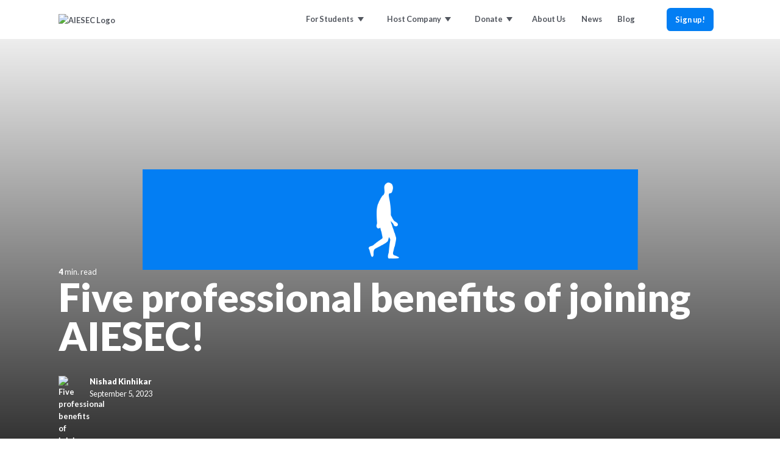

--- FILE ---
content_type: text/html; charset=utf-8
request_url: https://www.aiesecus.org/blog/five-professional-benefits-of-joining-aiesec
body_size: 25640
content:
<!DOCTYPE html><!-- Last Published: Thu Jan 22 2026 21:05:04 GMT+0000 (Coordinated Universal Time) --><html data-wf-domain="www.aiesecus.org" data-wf-page="61bccba5d1eec00530aee6ed" data-wf-site="61b75739938e76387d26d613" lang="en-US" data-wf-collection="61bccba5d1eec0c829aee6fc" data-wf-item-slug="five-professional-benefits-of-joining-aiesec"><head><meta charset="utf-8"/><title>Five professional benefits of joining AIESEC! | AIESEC US Blog</title><meta content="Joining AIESEC isn&#x27;t just signing up for an organization; it&#x27;s embarking on a transformative journey. From widening your network and honing your leadership skills to gaining practical experiences and cultural intelligence, AIESEC offers a treasure trove of professional benefits." name="description"/><meta content="Five professional benefits of joining AIESEC! - AIESEC US Blog" property="og:title"/><meta content="Joining AIESEC isn&#x27;t just signing up for an organization; it&#x27;s embarking on a transformative journey. From widening your network and honing your leadership skills to gaining practical experiences and cultural intelligence, AIESEC offers a treasure trove of professional benefits." property="og:description"/><meta content="https://cdn.prod.website-files.com/61b7956e5b41b31e15be1ab4/64f76682248f093e8a562582_thumbnail.avif" property="og:image"/><meta content="Five professional benefits of joining AIESEC! - AIESEC US Blog" property="twitter:title"/><meta content="Joining AIESEC isn&#x27;t just signing up for an organization; it&#x27;s embarking on a transformative journey. From widening your network and honing your leadership skills to gaining practical experiences and cultural intelligence, AIESEC offers a treasure trove of professional benefits." property="twitter:description"/><meta content="https://cdn.prod.website-files.com/61b7956e5b41b31e15be1ab4/64f76682248f093e8a562582_thumbnail.avif" property="twitter:image"/><meta property="og:type" content="website"/><meta content="summary_large_image" name="twitter:card"/><meta content="width=device-width, initial-scale=1" name="viewport"/><link href="https://cdn.prod.website-files.com/61b75739938e76387d26d613/css/aiesec-us.webflow.shared.ead53da38.min.css" rel="stylesheet" type="text/css" integrity="sha384-6tU9o4jp0SiJ8Zl4qKT9CPV7hX35GPwe+XYLZbCTlNrdpgJfZPk+3VVdPWUhc9rK" crossorigin="anonymous"/><link href="https://fonts.googleapis.com" rel="preconnect"/><link href="https://fonts.gstatic.com" rel="preconnect" crossorigin="anonymous"/><script src="https://ajax.googleapis.com/ajax/libs/webfont/1.6.26/webfont.js" type="text/javascript"></script><script type="text/javascript">WebFont.load({  google: {    families: ["Lato:100,100italic,300,300italic,400,400italic,700,700italic,900,900italic"]  }});</script><script type="text/javascript">!function(o,c){var n=c.documentElement,t=" w-mod-";n.className+=t+"js",("ontouchstart"in o||o.DocumentTouch&&c instanceof DocumentTouch)&&(n.className+=t+"touch")}(window,document);</script><link href="https://cdn.prod.website-files.com/61b75739938e76387d26d613/61b75861ce5a764caed4b529_aiesec-us-flavicon-32.png" rel="shortcut icon" type="image/x-icon"/><link href="https://cdn.prod.website-files.com/61b75739938e76387d26d613/61b7585bf6b0b57937cb44b9_aiesec-us-flavicon-256.png" rel="apple-touch-icon"/><link href="https://www.aiesecus.org/blog/five-professional-benefits-of-joining-aiesec" rel="canonical"/><script type="text/javascript">!function(f,b,e,v,n,t,s){if(f.fbq)return;n=f.fbq=function(){n.callMethod?n.callMethod.apply(n,arguments):n.queue.push(arguments)};if(!f._fbq)f._fbq=n;n.push=n;n.loaded=!0;n.version='2.0';n.agent='plwebflow';n.queue=[];t=b.createElement(e);t.async=!0;t.src=v;s=b.getElementsByTagName(e)[0];s.parentNode.insertBefore(t,s)}(window,document,'script','https://connect.facebook.net/en_US/fbevents.js');fbq('init', '938131053565951');fbq('track', 'PageView');</script><!-- Google Tag Manager -->
<script>(function(w,d,s,l,i){w[l]=w[l]||[];w[l].push({'gtm.start':
new Date().getTime(),event:'gtm.js'});var f=d.getElementsByTagName(s)[0],
j=d.createElement(s),dl=l!='dataLayer'?'&l='+l:'';j.async=true;j.src=
'https://www.googletagmanager.com/gtm.js?id='+i+dl;f.parentNode.insertBefore(j,f);
})(window,document,'script','dataLayer','GTM-K9WLP6QJ');</script>
<!-- End Google Tag Manager -->

<!-- Apollo script begin -->
<script>
  (function initApolloInbound() {
    var nocache = Math.random().toString(36).substring(7);
    var script = document.createElement('script');
    script.src = 'https://assets.apollo.io/js/apollo-inbound.js?nocache=' + nocache;
    script.defer = true;
    script.onload = function() {
      window.ApolloInbound.formEnrichment.init({
        appId: '690423bebadb220019d81206'
      });
    };
    document.head.appendChild(script);
  })();
</script>
<!-- Apollo script end -->

<!-- Meta Pixel Code -->
<script type="fs-cc">
!function(f,b,e,v,n,t,s)
{if(f.fbq)return;n=f.fbq=function(){n.callMethod?
n.callMethod.apply(n,arguments):n.queue.push(arguments)};
if(!f._fbq)f._fbq=n;n.push=n;n.loaded=!0;n.version='2.0';
n.queue=[];t=b.createElement(e);t.async=!0;
t.src=v;s=b.getElementsByTagName(e)[0];
s.parentNode.insertBefore(t,s)}(window, document,'script',
'https://connect.facebook.net/en_US/fbevents.js');
fbq('init', '938131053565951');
fbq('track', 'PageView');
</script>
<!-- End Meta Pixel Code -->

<!-- Google tag (gtag.js) -->
<script async src="https://www.googletagmanager.com/gtag/js?id=AW-951690260"></script>
<script>
  window.dataLayer = window.dataLayer || [];
  function gtag(){dataLayer.push(arguments);}
  gtag('js', new Date());

  gtag('config', 'AW-951690260');
</script>

<script async src="https://www.googletagmanager.com/gtag/js?id=G-KY8SES0X0S" type="fs-cc"></script>

<script type="fs-cc">
  window.dataLayer = window.dataLayer || [];
  function gtag(){dataLayer.push(arguments);}
  gtag('js', new Date());

  gtag('config', 'G-KY8SES0X0S');
</script>

<!-- Transition Stopper -->
<style>
body .transition {display: block}
.w-editor .transition {display: none;}
.no-scroll-transition {overflow: hidden; position: relative;}
</style>

<!-- Finsweet Cookie Consent -->
<script async src="https://cdn.jsdelivr.net/npm/@finsweet/cookie-consent@1/fs-cc.js" fs-cc-mode="opt-in"></script>

  <!-- Hide Scroll -->
<style>
  <style>
  body {
      -ms-overflow-style: none;  // IE 10+
      overflow: -moz-scrollbars-none;  // Firefox
  }

  body::-webkit-scrollbar {
      display: none; // Safari and Chrome
  }
</style>

<script async src="https://widgets.givebutter.com/latest.umd.cjs?acct=FzrgISNCIYiSVFEF&p=webflow"></script>

<script type="application/ld+json">
{
  "@context": "https://schema.org",
  "@type": "BlogPosting",
  "mainEntityOfPage": {
    "@type": "WebPage",
    "@id": "https://www.aiesecus.org/blog/five-professional-benefits-of-joining-aiesec"
  },
  "headline": "Five professional benefits of joining AIESEC! | AIESEC US Blog",
  "description": "Joining AIESEC isn&#39;t just signing up for an organization; it&#39;s embarking on a transformative journey. From widening your network and honing your leadership skills to gaining practical experiences and cultural intelligence, AIESEC offers a treasure trove of professional benefits. ",
  "image": "https://cdn.prod.website-files.com/61b7956e5b41b31e15be1ab4/64f76682248f093e8a562582_thumbnail.avif",  
  "author": {
    "@type": "Person",
    "name": "Nishad Kinhikar",
    "url": "https://www.aiesecus.org/author/nishad-kinhikar"
  },  
  "publisher": {
    "@type": "Organization",
    "name": "AIESEC United States",
    "logo": {
      "@type": "ImageObject",
      "url": "https://cdn.prod.website-files.com/61b75739938e76387d26d613/6258375d22d2c582bf1b9e4f_Blue-Logo.png"
    }
  },
  "datePublished": "Aug 29, 2025",
  "dateModified": "Aug 29, 2025"
}
</script></head><body><div class="page_wrap"><div class="global"><div class="transition"><div class="transition-trigger"></div><div class="transition-content"><div class="transition-bg"><div class="transition-color"><div class="transition-color-border"></div></div><div data-is-ix2-target="1" class="transition-lottie" data-w-id="25e3fcfd-171d-0c29-3f23-a67bd7263296" data-animation-type="lottie" data-src="https://cdn.prod.website-files.com/61b75739938e76387d26d613/61b78ae1c163696ee39fc466_lf30_editor_kjchlkl3.json" data-loop="0" data-direction="1" data-autoplay="0" data-renderer="svg" data-default-duration="0.7333333333333333" data-duration="0"></div></div><div class="lottie-animation" data-w-id="9a9bfe5a-2b92-a103-c436-cef846434e10" data-animation-type="lottie" data-src="https://cdn.prod.website-files.com/61b75739938e76387d26d613/61b78a507c1f37ced8b88797_walking.json" data-loop="1" data-direction="1" data-autoplay="1" data-is-ix2-target="0" data-renderer="svg" data-default-duration="1.3666666666666667" data-duration="0"></div></div></div><div data-w-id="6a3125f6-300b-95f2-9c67-d4f0e712ac45" class="section nav"><nav class="container_em nav"><a href="/" class="logo-nav w-inline-block"><img src="https://cdn.prod.website-files.com/61b75739938e76387d26d613/6258375d22d2c582bf1b9e4f_Blue-Logo.avif" loading="eager" alt="AIESEC Logo" class="logo"/></a><div class="nav-menu desktop"><div class="nav-dropdown-wrapper"><div class="drop-down-trigger"><div class="link-text right-space">For Students</div><img src="https://cdn.prod.website-files.com/61b75739938e76387d26d613/61b768a761d1a6231b548c28_dropdown-arrow.svg" loading="lazy" alt="" class="drop-down-icon"/></div><div class="drop-down-content"><a href="/students/global-volunteer" class="link-holder-drop w-inline-block"><div class="link-text">Volunteer Abroad</div><div class="line"></div></a><a href="/students/global-teacher" class="link-holder-drop w-inline-block"><div class="link-text">Teach Abroad</div><div class="line"></div></a><a href="/students/global-talent" class="link-holder-drop w-inline-block"><div class="link-text">Intern Abroad</div><div class="line"></div></a><a href="/join" class="link-holder-drop w-inline-block"><div class="link-text">Become a member</div><div class="line"></div></a><a href="/students/get-scholarship" class="link-holder-drop last w-inline-block"><div class="link-text">Get a Scholarship</div><div class="line"></div></a></div></div><div class="nav-dropdown-wrapper"><div class="drop-down-trigger"><div class="link-text right-space">Host Company</div><img src="https://cdn.prod.website-files.com/61b75739938e76387d26d613/61b768a761d1a6231b548c28_dropdown-arrow.svg" loading="lazy" alt="" class="drop-down-icon"/></div><div class="drop-down-content"><a href="/host/global-talent" class="link-holder-drop w-inline-block"><div class="link-text">Global Talent</div><div class="line"></div></a><a href="/host/global-current" class="link-holder-drop w-inline-block"><div class="link-text">J1 Visa Program</div><div class="line"></div></a><a href="/host/orientation-documents" class="link-holder-drop last w-inline-block"><div class="link-text">Host Company Orientation Documents</div><div class="line"></div></a></div></div><div class="nav-dropdown-wrapper"><div class="drop-down-trigger"><div class="link-text right-space">Donate</div><img src="https://cdn.prod.website-files.com/61b75739938e76387d26d613/61b768a761d1a6231b548c28_dropdown-arrow.svg" loading="lazy" alt="" class="drop-down-icon"/></div><div class="drop-down-content"><a href="/donate/legacy-fund" class="link-holder-drop w-inline-block"><div class="link-text">Legacy Fund</div><div class="line"></div></a><a href="/donate/empower-tomorrows-leaders" class="link-holder-drop w-inline-block"><div class="link-text">Empower Tomorrow&#x27;s Leaders</div><div class="line"></div></a><a href="/donate/payroll-giving" class="link-holder-drop w-inline-block"><div class="link-text">Payroll Giving</div><div class="line"></div></a><a href="/donate/employer-giving" class="link-holder-drop w-inline-block"><div class="link-text">Employer  Giving</div><div class="line"></div></a></div></div><a href="/about-us" class="link-holder nav w-inline-block"><div class="link-text">About Us</div><div class="line"></div></a><a href="/news" class="link-holder nav w-inline-block"><div class="link-text">News</div><div class="line"></div></a><a href="/blog" class="link-holder nav w-inline-block"><div class="link-text">Blog</div><div class="line"></div></a><a href="/donate/empower-tomorrows-leaders" class="link-holder nav donate w-inline-block"><div class="line"></div></a></div><a href="https://aiesec.org" id="redirect-1" target="_blank" class="button-cta nav w-button">Sign up!</a><div class="mobile-menu-buttton"><div data-is-ix2-target="1" class="navbar-mobile-icon" data-w-id="25e3fcfd-171d-0c29-3f23-a67bd72632aa" data-animation-type="lottie" data-src="https://cdn.prod.website-files.com/61b75739938e76387d26d613/61b7787164338923620f9025_lottieflow-menu-nav-11-1-52565e-easey.json" data-loop="0" data-direction="1" data-autoplay="0" data-renderer="svg" data-default-duration="3" data-duration="0" data-ix2-initial-state="0"></div></div><div class="nav-menu mobile"><div class="flex-container-mobile-nav"><div class="nav-links-pages"><div class="nav-dropdown-wrapper"><div class="drop-down-trigger"><div class="link-text right-space">For Students</div><img src="https://cdn.prod.website-files.com/61b75739938e76387d26d613/61b768a761d1a6231b548c28_dropdown-arrow.svg" loading="lazy" alt="" class="drop-down-icon"/></div><div class="drop-down-content"><a href="/students/global-volunteer" class="link-holder-drop w-inline-block"><div class="link-text">Volunteer Abroad</div><div class="line"></div></a><a href="/students/global-teacher" class="link-holder-drop w-inline-block"><div class="link-text">Teach Abroad</div><div class="line"></div></a><a href="/students/global-talent" class="link-holder-drop w-inline-block"><div class="link-text">Intern Abroad</div><div class="line"></div></a><a href="/join" class="link-holder-drop w-inline-block"><div class="link-text">Become a member</div><div class="line"></div></a></div></div><div class="nav-dropdown-wrapper"><div class="drop-down-trigger"><div class="link-text right-space">Host Company</div><img src="https://cdn.prod.website-files.com/61b75739938e76387d26d613/61b768a761d1a6231b548c28_dropdown-arrow.svg" loading="lazy" alt="" class="drop-down-icon"/></div><div class="drop-down-content"><a href="/host/global-talent" class="link-holder-drop w-inline-block"><div class="link-text">Global Talent</div><div class="line"></div></a><a href="/host/global-current" class="link-holder-drop w-inline-block"><div class="link-text">J1 Visa Program</div><div class="line"></div></a></div></div><div class="nav-dropdown-wrapper"><div class="drop-down-trigger"><div class="link-text right-space">Donate</div><img src="https://cdn.prod.website-files.com/61b75739938e76387d26d613/61b768a761d1a6231b548c28_dropdown-arrow.svg" loading="lazy" alt="" class="drop-down-icon"/></div><div class="drop-down-content"><a href="/donate/legacy-fund" class="link-holder-drop w-inline-block"><div class="link-text">Legacy</div><div class="line"></div></a><a href="/donate/empower-tomorrows-leaders" class="link-holder-drop w-inline-block"><div class="link-text">Empower Tomorrow&#x27;s Leaders</div><div class="line"></div></a></div></div></div><div class="nav-links-pages"><a href="/about-us" class="link-holder nav w-inline-block"><div class="link-text">About Us</div><div class="line"></div></a><a href="/blog" class="link-holder nav w-inline-block"><div class="link-text">Blog</div><div class="line"></div></a><a href="#" class="link-holder nav w-inline-block"><div class="link-text">Donate</div><div class="line"></div></a><a href="https://auth.aiesec.org/users/sign_in" class="link-holder nav w-inline-block"><div class="link-text blue-black">Sign up</div><div class="line show"></div></a></div><div class="nav-links-social"><a href="https://www.linkedin.com/company/aiesecus/" target="_blank" class="social-link linkedin w-inline-block"></a><a href="https://www.facebook.com/aiesecus/" target="_blank" class="social-link facebook w-inline-block"></a><a href="https://www.instagram.com/aiesecus/" target="_blank" class="social-link instagram w-inline-block"></a><a href="https://twitter.com/AIESECUS" target="_blank" class="social-link twitter w-inline-block"></a></div></div><div class="overlay-indigo nav"></div></div></nav></div><div class="html w-embed"><style>
@media only screen and (min-width: 1440px) {
     body {font-size: 0.9em;}
}

@media only screen and (min-width: 992px) and (max-width: 1440px) {
     p {font-size: 1.08rem;}
}

a {
	color: inherit;
}

svg.trapezoidal-horizintal{
  position: relative;
 	top: 0
  px;
  width: 130%;
  height: 10vw;
  filter: drop-shadow(0px 30px 15px rgb(0 0 0 / 0.05));
  /* set height to pixels if you want angle to change with screen width */
}

.line-clamp-blog-preview {
     		display: -webkit-box;
        -webkit-line-clamp: 3;
        -webkit-box-orient: vertical; 
     }
.line-clamp-blog-title {
     		display: -webkit-box;
        -webkit-line-clamp: 2;
        -webkit-box-orient: vertical; 
     }
     
/* prevent horizontal scroll */
.page_wrap{ overflow: clip; }


</style></div><div class="html w-embed"><style>

@keyframes scroll {
  from {
    transform: translateX(0);
  }
  to {
    transform: translateX(calc(-100% - 3rem));
  }
}

[move="left"] {
  animation: scroll 180s linear infinite;
}

[move="right"] {
	animation: scroll 160s linear infinite;
  animation-direction: reverse;
}

</style></div><div class="bg"></div><div fs-cc="banner" class="fs-cc-banner_component"><div class="fs-cc-banner_container"><div class="fs-cc-banner_text">By clicking <strong>“Accept All Cookies”</strong>, you agree to the storing of cookies on your device to enhance site navigation, analyze site usage, and assist in our marketing efforts. View our <a href="/privacy-policy" class="fs-cc-banner_text-link">Privacy Policy</a> for more information.</div><div class="fs-cc-banner_buttons-wrapper"><a Title="Deby Cookies" fs-cc="deny" href="#" class="fs-cc-banner_button fs-cc-button-alt w-button">Deny</a><a Title="Accept Cookies" fs-cc="allow" href="#" class="fs-cc-banner_button w-button">Accept all cookies</a><div Title="Close Cookie" fs-cc="close" class="fs-cc-banner_close"><div class="fs-cc-banner_close-icon w-embed"><svg fill="currentColor" aria-hidden="true" focusable="false" viewBox="0 0 16 16">
	<path d="M9.414 8l4.293-4.293-1.414-1.414L8 6.586 3.707 2.293 2.293 3.707 6.586 8l-4.293 4.293 1.414 1.414L8 9.414l4.293 4.293 1.414-1.414L9.414 8z"></path>
</svg></div></div></div></div><div fs-cc="interaction" class="fs-cc-banner_trigger"></div></div><div data-w-id="c8b7b72b-37dd-bafd-418a-e1f16aaba71a" class="pop-up_wrap"><div class="pop-up_item"><a href="https://signup.aiesecus.org/" class="w-inline-block"><img src="https://cdn.prod.website-files.com/61b75739938e76387d26d613/6581733384a5125d941bc744_Banner%201%20AD.webp" loading="eager" sizes="240px" srcset="https://cdn.prod.website-files.com/61b75739938e76387d26d613/6581733384a5125d941bc744_Banner%201%20AD-p-500.webp 500w, https://cdn.prod.website-files.com/61b75739938e76387d26d613/6581733384a5125d941bc744_Banner%201%20AD.webp 512w" alt="AIESEC US winter promotional material: Winter Days, Get 100 dollars off your exchange." class="pop-up_desktop-img"/></a><a href="https://signup.aiesecus.org/" class="w-inline-block"><img src="https://cdn.prod.website-files.com/61b75739938e76387d26d613/65817332464f05ecb9e00f1d_Black%20Friday%20Email%20Header%20%20(360%20x%20800%20px).webp" loading="eager" alt="AIESEC US winter promotional material: Winter Days, Get 100 dollars off your exchange." class="pop-up_mobile-img"/></a><div Title="Close Pop Up" data-w-id="c8b7b72b-37dd-bafd-418a-e1f16aaba720" class="pop-up_close"><div class="fs-cc-banner_close-icon w-embed"><svg fill="currentColor" aria-hidden="true" focusable="false" viewBox="0 0 16 16">
	<path d="M9.414 8l4.293-4.293-1.414-1.414L8 6.586 3.707 2.293 2.293 3.707 6.586 8l-4.293 4.293 1.414 1.414L8 9.414l4.293 4.293 1.414-1.414L9.414 8z"></path>
</svg></div></div></div></div></div><header style="background-image:url(&quot;https://cdn.prod.website-files.com/61b7956e5b41b31e15be1ab4/64f76682248f093e8a562582_thumbnail.avif&quot;)" class="section white-bg blog"><div class="gradient-blog"></div><div class="container_em blog"><div class="blog-mins-read-preview blog"><div class="mins-number">4</div><div>min. read</div></div><h1 class="h1-white-blog">Five professional benefits of joining AIESEC!</h1><a href="/author/nishad-kinhikar" target="_blank" class="blog-mins-read-preview author w-inline-block"><img src="https://cdn.prod.website-files.com/61b7956e5b41b31e15be1ab4/64bfe5337e8bb3ba7b84ee78_bio%20photo.avif" loading="lazy" alt="Five professional benefits of joining AIESEC!" sizes="100vw" srcset="https://cdn.prod.website-files.com/61b7956e5b41b31e15be1ab4/64bfe5337e8bb3ba7b84ee78_bio%20photo-p-500.avif 500w, https://cdn.prod.website-files.com/61b7956e5b41b31e15be1ab4/64bfe5337e8bb3ba7b84ee78_bio%20photo-p-800.avif 800w, https://cdn.prod.website-files.com/61b7956e5b41b31e15be1ab4/64bfe5337e8bb3ba7b84ee78_bio%20photo-p-1080.avif 1080w, https://cdn.prod.website-files.com/61b7956e5b41b31e15be1ab4/64bfe5337e8bb3ba7b84ee78_bio%20photo.avif 2240w" class="blog_author-img"/><div class="flex-vertical-stretch auto"><div class="mins-number">Nishad Kinhikar</div><div class="date-blog">September 5, 2023</div></div></a></div></header><main data-w-id="e5c4c14c-c7cc-fd79-f8a8-d6de740b9540" class="section"><div class="container_em blog-body"><article class="r-text-blog w-richtext"><p>The landscape of personal and professional growth is always ever-evolving. Particularly as students, we are always seeking a platform or an opportunity to fuel up our own personal passion. Luckily, that&#x27;s exactly what AIESEC does. </p><p>AIESEC acts as a springboard for your career. It not only provides a platform for you to up skill yourself but also acts as a powerful catalyst for change and development. By joining AIESEC, you tend to create a launchpad for yourself and your career. Therefore, here are five professional benefits that come hand in hand by joining AIESEC. These benefits would surely be a stepping stone for your college/university as well as your professional career. </p><h3><strong>1. You expand your networking beyond your boundaries</strong></h3><figure style="max-width:2240px" class="w-richtext-align-fullwidth w-richtext-figure-type-image"><div><img src="https://cdn.prod.website-files.com/61b7956e5b41b31e15be1ab4/64f763c276ce227b1e51d956_1.avif" loading="lazy" alt=""/></div></figure><p>What do you think? Do we live in an interconnected world? </p><p>Your answer might be a simple Yes or a simple No. Additionally, it can also be an opinion with an explanation. But in my opinion, I really do think that we all live in an interconnected world. Who knows which connection might benefit us at any point in time! Be it professionally, medically, or personally. </p><p>That&#x27;s exactly why the value of a robust network cannot be underestimated. And AIESEC, with its global presence spanning more than 100 countries, presents an unparalleled opportunity to connect with like-minded individuals from diverse backgrounds. </p><p>Be it a fellow member from a different continent or an international conference participant, the connections you forge within AIESEC open doors to cross-cultural collaborations and a truly global network.</p><h3><strong>2. You hone your skills as a leader</strong> </h3><figure style="max-width:2240pxpx" class="w-richtext-align-fullwidth w-richtext-figure-type-image"><div><img src="https://cdn.prod.website-files.com/61b7956e5b41b31e15be1ab4/64f76436327bba5b47926baf_2.avif" loading="lazy" alt=""/></div></figure><p>Without a doubt, regardless of the professional path you choose, possessing leadership qualities is the first need requirement and necessity. Indeed, leadership isn&#x27;t just about holding a title; it&#x27;s about demonstrating your abilities through your actions. </p><p>It&#x27;s true nobody is born a leader; the path to perfection in leadership requires diligent practice. AIESEC is a place where you won&#x27;t just learn about leadership; you&#x27;ll actually practice it from scratch. From organizing events &amp; conferences to managing teams, every aspect of your involvement in AIESEC cultivates skills that are extremely essential in the professional world. </p><p>Employers are always on the lookout for individuals who have demonstrated real-world leadership capabilities, and AIESEC provides the perfect platform for you to showcase yours.</p><h2><strong>3. AIESEC can act as a launchpad for your career</strong></h2><figure style="max-width:2240pxpx" class="w-richtext-align-fullwidth w-richtext-figure-type-image"><div><img src="https://cdn.prod.website-files.com/61b7956e5b41b31e15be1ab4/64f7646c327bba5b4792bb02_3.avif" loading="lazy" alt=""/></div></figure><p>Academic qualifications surely lay our foundation. However, real-world experiences are also necessary as they act as the pillars of a successful career. Real-world experiences teach us the practicality of life. </p><p>Therefore, in order to experience the same, AIESEC offers a plethora of opportunities to strengthen your resume. Imagine interning in a foreign country, volunteering for a cultural <a href="https://veryfirsttale.in/13-benefits-of-an-aiesec-exchange-a-true-journey-of-self-discovery/">AIESEC Exchange</a>, working on projects that have a tangible impact on communities, and honing skills that set you apart from others. </p><p>These experiences not only enhance your employability but also provide real stories to share during job interviews, making you a standout candidate. Along with this, experiences like these leave a highly favorable impression of you.</p><h2><strong>4. Gaining cultural intelligence in this diverse world</strong></h2><figure style="max-width:2240pxpx" class="w-richtext-align-fullwidth w-richtext-figure-type-image"><div><img src="https://cdn.prod.website-files.com/61b7956e5b41b31e15be1ab4/64f764bb248f093e8a54a558_4.avif" loading="lazy" alt=""/></div></figure><p>Today, we are living in an era where businesses are going global. Cultural intelligence has now become a skill which everyone seeks after. AIESEC immerses you in an environment where you learn to navigate and appreciate cultural differences. </p><p>Opportunities within AIESEC allow you to foster a deep understanding of different perspectives – an asset in today&#x27;s multicultural workplaces. As a part of AIESEC, mastering the skill to adjust and collaborate across diverse cultures becomes instinctive, transforming you into a valuable asset for any team.</p><h3><strong>5. Gain confidence &amp; develop the ability to communicate effectively </strong></h3><figure style="max-width:2240pxpx" class="w-richtext-align-fullwidth w-richtext-figure-type-image"><div><img src="https://cdn.prod.website-files.com/61b7956e5b41b31e15be1ab4/64f764ea2f2f37c38d5ee7e0_5.avif" loading="lazy" alt=""/></div></figure><p>From our childhood to our professional careers, the ability to communicate effectively is something that we always keep learning and improving. From our school elocution/speech competitions to delivering speeches/talks/presentations in our professional careers, confidence is what we all need. </p><p>The ability to communicate effectively is a cornerstone of professional success. AIESEC offers abundant opportunities to refine your communication skills, be it through leading meetings, delivering presentations, or networking at conferences. As you step out of your comfort zone, you eventually &amp; naturally build up your confidence. This newfound confidence not only serves you well within AIESEC but also extends its benefits to your professional life.</p><h2><strong>Conclusion</strong></h2><p>Joining AIESEC isn&#x27;t just signing up for an organization; it&#x27;s embarking on a transformative journey. From widening your network and honing your leadership skills to gaining practical experiences and cultural intelligence, AIESEC offers a treasure trove of professional benefits. </p><p>So, if you&#x27;re ready to steer your career in an exciting direction, consider AIESEC as the compass that guides you towards a future brimming with opportunities and success.</p></article></div></main><section class="section cta"><div class="container_em cta"><div class="center-flex-wrap-vertical"><h2 class="h2-cta">What are you waiting for?</h2><p class="p-cta">Sign-up in under five minutes and explore thousands of opportunities in more than a hundred countries and territories.</p><a id="redirect-cta" href="#" target="_blank" class="button-cta-v-norm w-button">Sign-up!</a></div></div></section><section class="section"><div class="container_em"><div class="center-flex-wrap-vertical"><h2 class="h2-blog-cta">Explore more</h2><div class="blog-preview-wrap w-dyn-list"><div role="list" class="blog-preview-list w-dyn-items"><div role="listitem" class="blog-preview-item w-dyn-item"><a href="/blog/global-talent-by-aiesec-us-connecting-companies-with-global-perspectives" class="blog-image-holder w-inline-block"><img src="https://cdn.prod.website-files.com/61b7956e5b41b31e15be1ab4/68f41bb8d5e0e1b95780cb9b_Disen%CC%83o%20sin%20ti%CC%81tulo%20(4).avif" loading="lazy" alt="Global Talent by AIESEC US: Connecting Companies with Global Perspectives" class="image-go-abroad"/></a><a href="/blog/global-talent-by-aiesec-us-connecting-companies-with-global-perspectives" class="product-logo-abroad-link w-inline-block"><h3 class="line-clamp-blog-title">Global Talent by AIESEC US: Connecting Companies with Global Perspectives</h3></a><p class="line-clamp-blog-preview">Discover how AIESEC US’s Global Talent Program helps companies in the United States host international trainees and interns through the J-1 Exchange Visitor Program. Learn how this fully compliant initiative connects organizations with global perspectives, fosters cultural understanding, and supports professional development without the complexities of direct sponsorship.</p><div class="horizontal-div-1em"><div class="blog-mins-read-preview"><div class="mins-number">6</div><div>min. read</div></div><div class="blog-mins-read-preview"><div class="blog-written">Written by </div><a href="/author/yokelvy-vargas-prud-home" target="_blank" class="mins-number">Yokelvy Vargas Prud-Home</a></div></div></div><div role="listitem" class="blog-preview-item w-dyn-item"><a href="/blog/how-to-build-an-internship-program-for-international-talent-a-comprehensive-guide" class="blog-image-holder w-inline-block"><img src="https://cdn.prod.website-files.com/61b7956e5b41b31e15be1ab4/68b15aed1645c70f650e9f6d_How%20to%20Build%20an%20Internship%20Program.avif" loading="lazy" alt="How to Build an Internship Program for International Talent: A Comprehensive Guide" sizes="100vw" srcset="https://cdn.prod.website-files.com/61b7956e5b41b31e15be1ab4/68b15aed1645c70f650e9f6d_How%20to%20Build%20an%20Internship%20Program-p-500.avif 500w, https://cdn.prod.website-files.com/61b7956e5b41b31e15be1ab4/68b15aed1645c70f650e9f6d_How%20to%20Build%20an%20Internship%20Program-p-800.avif 800w, https://cdn.prod.website-files.com/61b7956e5b41b31e15be1ab4/68b15aed1645c70f650e9f6d_How%20to%20Build%20an%20Internship%20Program-p-1080.avif 1080w, https://cdn.prod.website-files.com/61b7956e5b41b31e15be1ab4/68b15aed1645c70f650e9f6d_How%20to%20Build%20an%20Internship%20Program.avif 2000w" class="image-go-abroad"/></a><a href="/blog/how-to-build-an-internship-program-for-international-talent-a-comprehensive-guide" class="product-logo-abroad-link w-inline-block"><h3 class="line-clamp-blog-title">How to Build an Internship Program for International Talent: A Comprehensive Guide</h3></a><p class="line-clamp-blog-preview">In today&#x27;s interconnected world, globalization isn&#x27;t just a trend; it&#x27;s the norm. Businesses thrive on diverse perspectives, and one way to infuse your organization with fresh, innovative ideas is by creating an internship program for international talent. This guide will walk you through the steps to build such a program, highlighting the benefits of international interns, the requirements of the J-1 Visa, and how AIESEC&#x27;s Global Talent program can streamline the process.</p><div class="horizontal-div-1em"><div class="blog-mins-read-preview"><div class="mins-number">5</div><div>min. read</div></div><div class="blog-mins-read-preview"><div class="blog-written">Written by </div><a href="/author/soraya-morales-vazquez" target="_blank" class="mins-number">Soraya Morales</a></div></div></div><div role="listitem" class="blog-preview-item w-dyn-item"><a href="/blog/embracing-cultural-diversity-in-the-workplace-unlocking-a-wealth-of-benefits" class="blog-image-holder w-inline-block"><img src="https://cdn.prod.website-files.com/61b7956e5b41b31e15be1ab4/68b15c8b2fb8ae13b164a004_Embracing%20Cultural%20Diversity%20in%20the%20Workplace.avif" loading="lazy" alt="Embracing Cultural Diversity in the Workplace: Unlocking a Wealth of Benefits" sizes="100vw" srcset="https://cdn.prod.website-files.com/61b7956e5b41b31e15be1ab4/68b15c8b2fb8ae13b164a004_Embracing%20Cultural%20Diversity%20in%20the%20Workplace-p-500.avif 500w, https://cdn.prod.website-files.com/61b7956e5b41b31e15be1ab4/68b15c8b2fb8ae13b164a004_Embracing%20Cultural%20Diversity%20in%20the%20Workplace-p-800.avif 800w, https://cdn.prod.website-files.com/61b7956e5b41b31e15be1ab4/68b15c8b2fb8ae13b164a004_Embracing%20Cultural%20Diversity%20in%20the%20Workplace-p-1080.avif 1080w, https://cdn.prod.website-files.com/61b7956e5b41b31e15be1ab4/68b15c8b2fb8ae13b164a004_Embracing%20Cultural%20Diversity%20in%20the%20Workplace.avif 1800w" class="image-go-abroad"/></a><a href="/blog/embracing-cultural-diversity-in-the-workplace-unlocking-a-wealth-of-benefits" class="product-logo-abroad-link w-inline-block"><h3 class="line-clamp-blog-title">Embracing Cultural Diversity in the Workplace: Unlocking a Wealth of Benefits</h3></a><p class="line-clamp-blog-preview">In today&#x27;s globalized world, cultural diversity in the workplace is more than just a buzzword; it is a crucial factor that can drive innovation, creativity, and business success. Organizations that embrace cultural diversity can tap into a wealth of perspectives, experiences, and ideas that can lead to improved problem-solving, increased employee satisfaction, and enhanced competitiveness in the global market. In this blog, we will explore the numerous benefits of cultural diversity in the workplace and why it should be a priority for any forward-thinking organization.</p><div class="horizontal-div-1em"><div class="blog-mins-read-preview"><div class="mins-number">6</div><div>min. read</div></div><div class="blog-mins-read-preview"><div class="blog-written">Written by </div><a href="/author/soraya-morales-vazquez" target="_blank" class="mins-number">Soraya Morales</a></div></div></div></div><div role="navigation" aria-label="List" class="w-pagination-wrapper"></div></div></div></div></section><footer class="section footer"><div class="container_em footer"><div class="footer-flex-container"><div class="div-footer"><a href="/" class="logo-nav w-inline-block"><img src="https://cdn.prod.website-files.com/61b75739938e76387d26d613/625d8931a67c4f7e0db1cebb_White-Blue-Logo.avif" loading="lazy" alt="AIESEC Logo" class="logo"/></a><p class="p-top-pad">AIESEC in the United States is a 501c3 not-for-profit organization based in New York City.<br/><br/>Made in NYC with ❤️</p><div class="nav-links-social footer"><a Title="Follow us on Linkedin" href="https://www.linkedin.com/company/aiesecus/" target="_blank" class="social-link linkedin white w-inline-block"></a><a Title="Follow us on Facebook" href="https://www.facebook.com/aiesecus/" target="_blank" class="social-link facebook white w-inline-block"></a><a Title="Follow us on Instagram" href="https://www.instagram.com/aiesecus/" target="_blank" class="social-link instagram white w-inline-block"></a><a Title="Follow us on Twitter" href="https://twitter.com/AIESECUS" target="_blank" class="social-link twitter white w-inline-block"></a></div><div>Copyright © <span class="year-change">2022 </span><br/>AIESEC United States Inc.<br/>All rights reserved.</div></div><div class="div-footer no-size"><h2 class="footer-heading">For Students</h2><ul role="list" class="list-footer w-list-unstyled"><li><a href="/students/global-volunteer" class="footer-link">Volunteer Abroad</a></li><li><a href="/students/global-teacher" class="footer-link">Teacher Abroad</a></li><li><a href="/students/global-talent" class="footer-link">Intern Abroad</a><a href="/join" class="footer-link">Become a member</a><a href="/students/get-scholarship" class="footer-link">Get a Scholarship</a></li></ul><h2 class="footer-heading">For Employers</h2><ul role="list" class="list-footer w-list-unstyled"><li><a href="/host/global-talent" class="footer-link">Global Talent</a></li><li><a href="/host/global-current" class="footer-link">J1 Visa Program</a><a href="/host/orientation-documents" class="footer-link">Orientation documents</a></li></ul></div><div class="div-footer no-size"><h2 class="footer-heading">General Links</h2><ul role="list" class="list-footer w-list-unstyled"><li><a href="/about-us" class="footer-link">About Us</a><a href="/news" class="footer-link">News</a></li><li><a href="/blog" class="footer-link">Blog</a></li><li><a href="/donate/empower-tomorrows-leaders" class="footer-link">Donate</a></li></ul><h2 class="footer-heading">Donate</h2><ul role="list" class="list-footer w-list-unstyled"><li><a href="/donate/legacy-fund" class="footer-link">Legacy Fund</a><a href="/donate/empower-tomorrows-leaders" class="footer-link">Empower Tomorrow&#x27;s Leaders</a></li><li><a href="/donate/payroll-giving" class="footer-link">Payroll Giving</a></li><li><a href="/donate/employer-giving" class="footer-link">Employer Giving</a></li></ul></div><div class="div-footer"><h2 class="footer-heading newsletter">Subscribe</h2><div class="w-form"><form id="wf-form-Newsletter-Footer" name="wf-form-Newsletter-Footer" data-name="Newsletter Footer" method="get" data-wf-page-id="61bccba5d1eec00530aee6ed" data-wf-element-id="0a09b7e3-a783-2cbb-9343-518d834418e3" data-turnstile-sitekey="0x4AAAAAAAQTptj2So4dx43e"><p class="p-1em footer-text">Join our newsletter and receive opportuntites right in your inbox</p><div class="footer-field"><input class="field-form w-input" maxlength="256" name="Email" data-name="Email" placeholder="E-mail" type="email" id="Email"/><input type="submit" data-wait="Please wait..." class="button-cta-v-norm footer-button w-button" value="Submit"/></div></form><div class="w-form-done"><div>Thank you! Your submission has been received!</div></div><div class="w-form-fail"><div>Oops! Something went wrong while submitting the form.</div></div></div><div class="spacer_24"></div><div class="w-embed"><a href="https://www.guidestar.org/profile/shared/612c9142-0b18-48a6-8d43-44bb5ec6ff3e" target="_blank"><img src="https://widgets.guidestar.org/TransparencySeal/6908613" /></a></div></div></div></div></footer><div style="opacity:0" class="share-wrapp"><div data-w-id="fa53feb3-d9fb-0c68-9261-05d59ac32e45" data-is-ix2-target="1" class="share-button" data-animation-type="lottie" data-src="https://cdn.prod.website-files.com/5ea02d699b20f9fddf2cbecd/61d33b537eb65f39117da31d_lottieflow-social-networks-15-9-ffffff-easey.json" data-loop="0" data-direction="1" data-autoplay="0" data-renderer="svg" data-default-duration="1.9" data-duration="0" data-ix2-initial-state="0"></div><div class="nav-links-social-2 blogs"><a data-network="twitter" style="opacity:0" href="#" class="st-custom-button w-inline-block"><div class="icon-social w-embed"><svg role="img" viewBox="0 0 24 24" xmlns="http://www.w3.org/2000/svg"><title>Twitter</title><path d="M23.953 4.57a10 10 0 01-2.825.775 4.958 4.958 0 002.163-2.723c-.951.555-2.005.959-3.127 1.184a4.92 4.92 0 00-8.384 4.482C7.69 8.095 4.067 6.13 1.64 3.162a4.822 4.822 0 00-.666 2.475c0 1.71.87 3.213 2.188 4.096a4.904 4.904 0 01-2.228-.616v.06a4.923 4.923 0 003.946 4.827 4.996 4.996 0 01-2.212.085 4.936 4.936 0 004.604 3.417 9.867 9.867 0 01-6.102 2.105c-.39 0-.779-.023-1.17-.067a13.995 13.995 0 007.557 2.209c9.053 0 13.998-7.496 13.998-13.985 0-.21 0-.42-.015-.63A9.935 9.935 0 0024 4.59z" 
fill="#ffffff"/></svg></div></a><a data-network="linkedin" style="opacity:0" href="#" class="st-custom-button w-inline-block"><div class="icon-social w-embed"><svg role="img" viewBox="0 0 24 24" xmlns="http://www.w3.org/2000/svg"><title>LinkedIn</title><path d="M20.447 20.452h-3.554v-5.569c0-1.328-.027-3.037-1.852-3.037-1.853 0-2.136 1.445-2.136 2.939v5.667H9.351V9h3.414v1.561h.046c.477-.9 1.637-1.85 3.37-1.85 3.601 0 4.267 2.37 4.267 5.455v6.286zM5.337 7.433c-1.144 0-2.063-.926-2.063-2.065 0-1.138.92-2.063 2.063-2.063 1.14 0 2.064.925 2.064 2.063 0 1.139-.925 2.065-2.064 2.065zm1.782 13.019H3.555V9h3.564v11.452zM22.225 0H1.771C.792 0 0 .774 0 1.729v20.542C0 23.227.792 24 1.771 24h20.451C23.2 24 24 23.227 24 22.271V1.729C24 .774 23.2 0 22.222 0h.003z" 
fill="#ffffff"/></svg></div></a><a data-network="facebook" style="opacity:0" href="#" class="st-custom-button w-inline-block"><div class="icon-social w-embed"><svg role="img" viewBox="0 0 24 24" xmlns="http://www.w3.org/2000/svg"><title>Facebook</title><path d="M24 12.073c0-6.627-5.373-12-12-12s-12 5.373-12 12c0 5.99 4.388 10.954 10.125 11.854v-8.385H7.078v-3.47h3.047V9.43c0-3.007 1.792-4.669 4.533-4.669 1.312 0 2.686.235 2.686.235v2.953H15.83c-1.491 0-1.956.925-1.956 1.874v2.25h3.328l-.532 3.47h-2.796v8.385C19.612 23.027 24 18.062 24 12.073z" 
fill="#ffffff"/></svg></div></a><a data-network="messenger" style="opacity:0" href="#" class="st-custom-button w-inline-block"><div class="icon-social w-embed"><svg role="img" viewBox="0 0 24 24" xmlns="http://www.w3.org/2000/svg"><title>Messenger</title><path d="M.001 11.639C.001 4.949 5.241 0 12.001 0S24 4.95 24 11.639c0 6.689-5.24 11.638-12 11.638-1.21 0-2.38-.16-3.47-.46a.96.96 0 00-.64.05l-2.39 1.05a.96.96 0 01-1.35-.85l-.07-2.14a.97.97 0 00-.32-.68A11.39 11.389 0 01.002 11.64zm8.32-2.19l-3.52 5.6c-.35.53.32 1.139.82.75l3.79-2.87c.26-.2.6-.2.87 0l2.8 2.1c.84.63 2.04.4 2.6-.48l3.52-5.6c.35-.53-.32-1.13-.82-.75l-3.79 2.87c-.25.2-.6.2-.86 0l-2.8-2.1a1.8 1.8 0 00-2.61.48z" 
fill="#ffffff"/></svg></div></a><a data-network="whatsapp" style="opacity:0" href="#" class="st-custom-button w-inline-block"><div class="icon-social w-embed"><svg role="img" viewBox="0 0 24 24" xmlns="http://www.w3.org/2000/svg"><title>WhatsApp</title><path d="M17.472 14.382c-.297-.149-1.758-.867-2.03-.967-.273-.099-.471-.148-.67.15-.197.297-.767.966-.94 1.164-.173.199-.347.223-.644.075-.297-.15-1.255-.463-2.39-1.475-.883-.788-1.48-1.761-1.653-2.059-.173-.297-.018-.458.13-.606.134-.133.298-.347.446-.52.149-.174.198-.298.298-.497.099-.198.05-.371-.025-.52-.075-.149-.669-1.612-.916-2.207-.242-.579-.487-.5-.669-.51-.173-.008-.371-.01-.57-.01-.198 0-.52.074-.792.372-.272.297-1.04 1.016-1.04 2.479 0 1.462 1.065 2.875 1.213 3.074.149.198 2.096 3.2 5.077 4.487.709.306 1.262.489 1.694.625.712.227 1.36.195 1.871.118.571-.085 1.758-.719 2.006-1.413.248-.694.248-1.289.173-1.413-.074-.124-.272-.198-.57-.347m-5.421 7.403h-.004a9.87 9.87 0 01-5.031-1.378l-.361-.214-3.741.982.998-3.648-.235-.374a9.86 9.86 0 01-1.51-5.26c.001-5.45 4.436-9.884 9.888-9.884 2.64 0 5.122 1.03 6.988 2.898a9.825 9.825 0 012.893 6.994c-.003 5.45-4.437 9.884-9.885 9.884m8.413-18.297A11.815 11.815 0 0012.05 0C5.495 0 .16 5.335.157 11.892c0 2.096.547 4.142 1.588 5.945L.057 24l6.305-1.654a11.882 11.882 0 005.683 1.448h.005c6.554 0 11.89-5.335 11.893-11.893a11.821 11.821 0 00-3.48-8.413Z" 
fill="#ffffff"/></svg></div></a><a data-network="email" style="opacity:0" href="#" class="st-custom-button w-inline-block"><div class="icon-social w-embed"><svg width="24" height="24" viewBox="0 0 30 24" fill="none" xmlns="http://www.w3.org/2000/svg">
<path fill-rule="evenodd" clip-rule="evenodd" d="M0.5 0.5V2.44287L3.4 4.24536L15 11.4525L26.6 4.2959L29.5 2.50464V0.5H0.5ZM0.5 5.83728V23.5H29.5V5.89062L15.0028 14.715L0.5 5.83728Z" 
fill="white"/>
</svg></div></a><a r-share-url="1" style="opacity:0" href="#" class="st-custom-button w-inline-block"><div class="icon-social w-embed"><svg width="26" height="26" viewBox="0 0 26 26" fill="none" xmlns="http://www.w3.org/2000/svg">
<path fill-rule="evenodd" clip-rule="evenodd" d="M19.4477 0.506567C17.8624 0.582561 16.3379 1.27411 15.1594 2.45202L10.5365 7.07246C11.2626 6.34292 13.958 6.84448 14.6119 7.49803L17.41 4.70144C18.0297 4.08209 18.8052 3.70212 19.5998 3.66792C20.1396 3.64132 20.9037 3.75532 21.5766 4.42786C22.2039 5.05481 22.337 5.78436 22.337 6.28212C22.337 7.11426 21.9568 7.94259 21.3029 8.59234L16.4367 13.4864C15.2126 14.7099 13.3498 14.8087 12.2701 13.7295C11.6542 13.114 10.6391 13.1102 10.0195 13.7295C9.39979 14.3489 9.39979 15.3596 10.0195 15.979C11.1296 17.0885 12.5894 17.6508 14.0949 17.6508C15.722 17.6508 17.3834 16.9859 18.6569 15.7054L23.5535 10.8418C24.7967 9.60306 25.5 7.94639 25.5 6.28212C25.5 4.73564 24.9145 3.26515 23.8273 2.17844C22.6639 1.01573 21.1014 0.430573 19.4477 0.506567ZM11.9051 8.34916C10.278 8.34916 8.59002 9.01791 7.31265 10.2946L2.44647 15.1582C1.20331 16.3969 0.5 18.0536 0.5 19.7179C0.5 21.2644 1.08546 22.7348 2.17275 23.8216C3.33607 24.9843 4.89857 25.5694 6.55231 25.4934C8.13762 25.4174 9.6621 24.7259 10.8406 23.548L15.4635 18.9275C14.7336 19.6571 12.042 19.1555 11.3881 18.502L8.59002 21.2986C7.97035 21.9179 7.1948 22.2941 6.40024 22.3321C5.8604 22.3587 5.09626 22.2447 4.42336 21.5721C3.79608 20.9452 3.66302 20.2118 3.66302 19.7179C3.66302 18.8857 4.04319 18.0574 4.69708 17.4077L9.56326 12.5136C10.7874 11.2901 12.6502 11.1951 13.7299 12.2705C14.3496 12.8898 15.3647 12.8898 15.9805 12.2705C16.6002 11.6511 16.6002 10.6404 15.9805 10.021C14.8704 8.91152 13.4068 8.34916 11.9051 8.34916Z" 
fill="#ffffff"/>
</svg></div></a></div></div></div><div class="page_wrap"><div class="global"><div class="transition"><div class="transition-trigger"></div><div class="transition-content"><div class="transition-bg"><div class="transition-color"><div class="transition-color-border"></div></div><div data-is-ix2-target="1" class="transition-lottie" data-w-id="25e3fcfd-171d-0c29-3f23-a67bd7263296" data-animation-type="lottie" data-src="https://cdn.prod.website-files.com/61b75739938e76387d26d613/61b78ae1c163696ee39fc466_lf30_editor_kjchlkl3.json" data-loop="0" data-direction="1" data-autoplay="0" data-renderer="svg" data-default-duration="0.7333333333333333" data-duration="0"></div></div><div class="lottie-animation" data-w-id="9a9bfe5a-2b92-a103-c436-cef846434e10" data-animation-type="lottie" data-src="https://cdn.prod.website-files.com/61b75739938e76387d26d613/61b78a507c1f37ced8b88797_walking.json" data-loop="1" data-direction="1" data-autoplay="1" data-is-ix2-target="0" data-renderer="svg" data-default-duration="1.3666666666666667" data-duration="0"></div></div></div><div data-w-id="6a3125f6-300b-95f2-9c67-d4f0e712ac45" class="section nav"><nav class="container_em nav"><a href="/" class="logo-nav w-inline-block"><img src="https://cdn.prod.website-files.com/61b75739938e76387d26d613/6258375d22d2c582bf1b9e4f_Blue-Logo.avif" loading="eager" alt="AIESEC Logo" class="logo"/></a><div class="nav-menu desktop"><div class="nav-dropdown-wrapper"><div class="drop-down-trigger"><div class="link-text right-space">For Students</div><img src="https://cdn.prod.website-files.com/61b75739938e76387d26d613/61b768a761d1a6231b548c28_dropdown-arrow.svg" loading="lazy" alt="" class="drop-down-icon"/></div><div class="drop-down-content"><a href="/students/global-volunteer" class="link-holder-drop w-inline-block"><div class="link-text">Volunteer Abroad</div><div class="line"></div></a><a href="/students/global-teacher" class="link-holder-drop w-inline-block"><div class="link-text">Teach Abroad</div><div class="line"></div></a><a href="/students/global-talent" class="link-holder-drop w-inline-block"><div class="link-text">Intern Abroad</div><div class="line"></div></a><a href="/join" class="link-holder-drop w-inline-block"><div class="link-text">Become a member</div><div class="line"></div></a><a href="/students/get-scholarship" class="link-holder-drop last w-inline-block"><div class="link-text">Get a Scholarship</div><div class="line"></div></a></div></div><div class="nav-dropdown-wrapper"><div class="drop-down-trigger"><div class="link-text right-space">Host Company</div><img src="https://cdn.prod.website-files.com/61b75739938e76387d26d613/61b768a761d1a6231b548c28_dropdown-arrow.svg" loading="lazy" alt="" class="drop-down-icon"/></div><div class="drop-down-content"><a href="/host/global-talent" class="link-holder-drop w-inline-block"><div class="link-text">Global Talent</div><div class="line"></div></a><a href="/host/global-current" class="link-holder-drop w-inline-block"><div class="link-text">J1 Visa Program</div><div class="line"></div></a><a href="/host/orientation-documents" class="link-holder-drop last w-inline-block"><div class="link-text">Host Company Orientation Documents</div><div class="line"></div></a></div></div><div class="nav-dropdown-wrapper"><div class="drop-down-trigger"><div class="link-text right-space">Donate</div><img src="https://cdn.prod.website-files.com/61b75739938e76387d26d613/61b768a761d1a6231b548c28_dropdown-arrow.svg" loading="lazy" alt="" class="drop-down-icon"/></div><div class="drop-down-content"><a href="/donate/legacy-fund" class="link-holder-drop w-inline-block"><div class="link-text">Legacy Fund</div><div class="line"></div></a><a href="/donate/empower-tomorrows-leaders" class="link-holder-drop w-inline-block"><div class="link-text">Empower Tomorrow&#x27;s Leaders</div><div class="line"></div></a><a href="/donate/payroll-giving" class="link-holder-drop w-inline-block"><div class="link-text">Payroll Giving</div><div class="line"></div></a><a href="/donate/employer-giving" class="link-holder-drop w-inline-block"><div class="link-text">Employer  Giving</div><div class="line"></div></a></div></div><a href="/about-us" class="link-holder nav w-inline-block"><div class="link-text">About Us</div><div class="line"></div></a><a href="/news" class="link-holder nav w-inline-block"><div class="link-text">News</div><div class="line"></div></a><a href="/blog" class="link-holder nav w-inline-block"><div class="link-text">Blog</div><div class="line"></div></a><a href="/donate/empower-tomorrows-leaders" class="link-holder nav donate w-inline-block"><div class="line"></div></a></div><a href="https://aiesec.org" id="redirect-1" target="_blank" class="button-cta nav w-button">Sign up!</a><div class="mobile-menu-buttton"><div data-is-ix2-target="1" class="navbar-mobile-icon" data-w-id="25e3fcfd-171d-0c29-3f23-a67bd72632aa" data-animation-type="lottie" data-src="https://cdn.prod.website-files.com/61b75739938e76387d26d613/61b7787164338923620f9025_lottieflow-menu-nav-11-1-52565e-easey.json" data-loop="0" data-direction="1" data-autoplay="0" data-renderer="svg" data-default-duration="3" data-duration="0" data-ix2-initial-state="0"></div></div><div class="nav-menu mobile"><div class="flex-container-mobile-nav"><div class="nav-links-pages"><div class="nav-dropdown-wrapper"><div class="drop-down-trigger"><div class="link-text right-space">For Students</div><img src="https://cdn.prod.website-files.com/61b75739938e76387d26d613/61b768a761d1a6231b548c28_dropdown-arrow.svg" loading="lazy" alt="" class="drop-down-icon"/></div><div class="drop-down-content"><a href="/students/global-volunteer" class="link-holder-drop w-inline-block"><div class="link-text">Volunteer Abroad</div><div class="line"></div></a><a href="/students/global-teacher" class="link-holder-drop w-inline-block"><div class="link-text">Teach Abroad</div><div class="line"></div></a><a href="/students/global-talent" class="link-holder-drop w-inline-block"><div class="link-text">Intern Abroad</div><div class="line"></div></a><a href="/join" class="link-holder-drop w-inline-block"><div class="link-text">Become a member</div><div class="line"></div></a></div></div><div class="nav-dropdown-wrapper"><div class="drop-down-trigger"><div class="link-text right-space">Host Company</div><img src="https://cdn.prod.website-files.com/61b75739938e76387d26d613/61b768a761d1a6231b548c28_dropdown-arrow.svg" loading="lazy" alt="" class="drop-down-icon"/></div><div class="drop-down-content"><a href="/host/global-talent" class="link-holder-drop w-inline-block"><div class="link-text">Global Talent</div><div class="line"></div></a><a href="/host/global-current" class="link-holder-drop w-inline-block"><div class="link-text">J1 Visa Program</div><div class="line"></div></a></div></div><div class="nav-dropdown-wrapper"><div class="drop-down-trigger"><div class="link-text right-space">Donate</div><img src="https://cdn.prod.website-files.com/61b75739938e76387d26d613/61b768a761d1a6231b548c28_dropdown-arrow.svg" loading="lazy" alt="" class="drop-down-icon"/></div><div class="drop-down-content"><a href="/donate/legacy-fund" class="link-holder-drop w-inline-block"><div class="link-text">Legacy</div><div class="line"></div></a><a href="/donate/empower-tomorrows-leaders" class="link-holder-drop w-inline-block"><div class="link-text">Empower Tomorrow&#x27;s Leaders</div><div class="line"></div></a></div></div></div><div class="nav-links-pages"><a href="/about-us" class="link-holder nav w-inline-block"><div class="link-text">About Us</div><div class="line"></div></a><a href="/blog" class="link-holder nav w-inline-block"><div class="link-text">Blog</div><div class="line"></div></a><a href="#" class="link-holder nav w-inline-block"><div class="link-text">Donate</div><div class="line"></div></a><a href="https://auth.aiesec.org/users/sign_in" class="link-holder nav w-inline-block"><div class="link-text blue-black">Sign up</div><div class="line show"></div></a></div><div class="nav-links-social"><a href="https://www.linkedin.com/company/aiesecus/" target="_blank" class="social-link linkedin w-inline-block"></a><a href="https://www.facebook.com/aiesecus/" target="_blank" class="social-link facebook w-inline-block"></a><a href="https://www.instagram.com/aiesecus/" target="_blank" class="social-link instagram w-inline-block"></a><a href="https://twitter.com/AIESECUS" target="_blank" class="social-link twitter w-inline-block"></a></div></div><div class="overlay-indigo nav"></div></div></nav></div><div class="html w-embed"><style>
@media only screen and (min-width: 1440px) {
     body {font-size: 0.9em;}
}

@media only screen and (min-width: 992px) and (max-width: 1440px) {
     p {font-size: 1.08rem;}
}

a {
	color: inherit;
}

svg.trapezoidal-horizintal{
  position: relative;
 	top: 0
  px;
  width: 130%;
  height: 10vw;
  filter: drop-shadow(0px 30px 15px rgb(0 0 0 / 0.05));
  /* set height to pixels if you want angle to change with screen width */
}

.line-clamp-blog-preview {
     		display: -webkit-box;
        -webkit-line-clamp: 3;
        -webkit-box-orient: vertical; 
     }
.line-clamp-blog-title {
     		display: -webkit-box;
        -webkit-line-clamp: 2;
        -webkit-box-orient: vertical; 
     }
     
/* prevent horizontal scroll */
.page_wrap{ overflow: clip; }


</style></div><div class="html w-embed"><style>

@keyframes scroll {
  from {
    transform: translateX(0);
  }
  to {
    transform: translateX(calc(-100% - 3rem));
  }
}

[move="left"] {
  animation: scroll 180s linear infinite;
}

[move="right"] {
	animation: scroll 160s linear infinite;
  animation-direction: reverse;
}

</style></div><div class="bg"></div><div fs-cc="banner" class="fs-cc-banner_component"><div class="fs-cc-banner_container"><div class="fs-cc-banner_text">By clicking <strong>“Accept All Cookies”</strong>, you agree to the storing of cookies on your device to enhance site navigation, analyze site usage, and assist in our marketing efforts. View our <a href="/privacy-policy" class="fs-cc-banner_text-link">Privacy Policy</a> for more information.</div><div class="fs-cc-banner_buttons-wrapper"><a Title="Deby Cookies" fs-cc="deny" href="#" class="fs-cc-banner_button fs-cc-button-alt w-button">Deny</a><a Title="Accept Cookies" fs-cc="allow" href="#" class="fs-cc-banner_button w-button">Accept all cookies</a><div Title="Close Cookie" fs-cc="close" class="fs-cc-banner_close"><div class="fs-cc-banner_close-icon w-embed"><svg fill="currentColor" aria-hidden="true" focusable="false" viewBox="0 0 16 16">
	<path d="M9.414 8l4.293-4.293-1.414-1.414L8 6.586 3.707 2.293 2.293 3.707 6.586 8l-4.293 4.293 1.414 1.414L8 9.414l4.293 4.293 1.414-1.414L9.414 8z"></path>
</svg></div></div></div></div><div fs-cc="interaction" class="fs-cc-banner_trigger"></div></div><div data-w-id="c8b7b72b-37dd-bafd-418a-e1f16aaba71a" class="pop-up_wrap"><div class="pop-up_item"><a href="https://signup.aiesecus.org/" class="w-inline-block"><img src="https://cdn.prod.website-files.com/61b75739938e76387d26d613/6581733384a5125d941bc744_Banner%201%20AD.webp" loading="eager" sizes="240px" srcset="https://cdn.prod.website-files.com/61b75739938e76387d26d613/6581733384a5125d941bc744_Banner%201%20AD-p-500.webp 500w, https://cdn.prod.website-files.com/61b75739938e76387d26d613/6581733384a5125d941bc744_Banner%201%20AD.webp 512w" alt="AIESEC US winter promotional material: Winter Days, Get 100 dollars off your exchange." class="pop-up_desktop-img"/></a><a href="https://signup.aiesecus.org/" class="w-inline-block"><img src="https://cdn.prod.website-files.com/61b75739938e76387d26d613/65817332464f05ecb9e00f1d_Black%20Friday%20Email%20Header%20%20(360%20x%20800%20px).webp" loading="eager" alt="AIESEC US winter promotional material: Winter Days, Get 100 dollars off your exchange." class="pop-up_mobile-img"/></a><div Title="Close Pop Up" data-w-id="c8b7b72b-37dd-bafd-418a-e1f16aaba720" class="pop-up_close"><div class="fs-cc-banner_close-icon w-embed"><svg fill="currentColor" aria-hidden="true" focusable="false" viewBox="0 0 16 16">
	<path d="M9.414 8l4.293-4.293-1.414-1.414L8 6.586 3.707 2.293 2.293 3.707 6.586 8l-4.293 4.293 1.414 1.414L8 9.414l4.293 4.293 1.414-1.414L9.414 8z"></path>
</svg></div></div></div></div></div><header class="section white-bg blog"><div class="gradient-blog"></div><div class="container_em blog"><div class="blog-mins-read-preview blog"><div class="mins-number">1</div><div>min. read</div></div><h1 class="h1-white-blog">Heading</h1><a href="#" target="_blank" class="blog-mins-read-preview author w-inline-block"><img src="https://cdn.prod.website-files.com/plugins/Basic/assets/placeholder.60f9b1840c.svg" loading="lazy" alt="" class="blog_author-img"/><div class="flex-vertical-stretch auto"><div class="mins-number">This is some text inside of a div block.</div><div class="date-blog">This is some text inside of a div block.</div></div></a></div></header><main data-w-id="787725cc-e0f5-ee4b-ac6d-cdfa802bdcec" class="section"><div class="container_em blog-body"><article class="r-text-blog w-richtext"><h2>What’s a Rich Text element?</h2><p>The rich text element allows you to create and format headings, paragraphs, blockquotes, images, and video all in one place instead of having to add and format them individually. Just double-click and easily create content.</p><h4>Static and dynamic content editing</h4><p>A rich text element can be used with static or dynamic content. For static content, just drop it into any page and begin editing. For dynamic content, add a rich text field to any collection and then connect a rich text element to that field in the settings panel. Voila!</p><h4>How to customize formatting for each rich text</h4><p>Headings, paragraphs, blockquotes, figures, images, and figure captions can all be styled after a class is added to the rich text element using the &quot;When inside of&quot; nested selector system.</p></article></div></main><section class="section cta"><div class="container_em cta"><div class="center-flex-wrap-vertical"><h2 class="h2-cta">What are you waiting for?</h2><p class="p-cta">Sign-up in under five minutes and explore thousands of opportunities in more than a hundred countries and territories.</p><a id="redirect-cta" href="#" target="_blank" class="button-cta-v-norm w-button">Sign-up!</a></div></div></section><section class="section"><div class="container_em"><div class="center-flex-wrap-vertical"><h2 class="h2-blog-cta">Explore more</h2><div class="blog-preview-wrap w-dyn-list"><div role="list" class="blog-preview-list w-dyn-items"><div role="listitem" class="blog-preview-item w-dyn-item"><a href="/news/aiesec-us-interact-club-5k-red-run" class="blog-image-holder w-inline-block"><img src="https://cdn.prod.website-files.com/61b7956e5b41b31e15be1ab4/68f415d6875713603353507e_WhatsApp%20Image%202025-10-17%20at%2011.27.04.avif" loading="lazy" alt="AIESEC US Joins the Interact Club of Chinatown NYC to Empower Youth Through the 5K Red Run" sizes="100vw" srcset="https://cdn.prod.website-files.com/61b7956e5b41b31e15be1ab4/68f415d6875713603353507e_WhatsApp%20Image%202025-10-17%20at%2011.27.04-p-500.avif 500w, https://cdn.prod.website-files.com/61b7956e5b41b31e15be1ab4/68f415d6875713603353507e_WhatsApp%20Image%202025-10-17%20at%2011.27.04-p-800.avif 800w, https://cdn.prod.website-files.com/61b7956e5b41b31e15be1ab4/68f415d6875713603353507e_WhatsApp%20Image%202025-10-17%20at%2011.27.04-p-1080.avif 1080w, https://cdn.prod.website-files.com/61b7956e5b41b31e15be1ab4/68f415d6875713603353507e_WhatsApp%20Image%202025-10-17%20at%2011.27.04-p-1600.avif 1600w, https://cdn.prod.website-files.com/61b7956e5b41b31e15be1ab4/68f415d6875713603353507e_WhatsApp%20Image%202025-10-17%20at%2011.27.04.avif 2595w" class="image-go-abroad"/></a><a href="/news/aiesec-us-interact-club-5k-red-run" class="product-logo-abroad-link w-inline-block"><h3 class="line-clamp-blog-title">AIESEC US Joins the Interact Club of Chinatown NYC to Empower Youth Through the 5K Red Run</h3></a><p class="line-clamp-blog-preview">AIESEC in the United States partnered with the Interact Club of Chinatown NYC for the 5K Red Run, promoting youth leadership, community engagement, and the SDGs.</p><div class="horizontal-div-1em"><div class="blog-mins-read-preview"><div class="mins-number">5</div><div>min. read</div></div><div class="blog-mins-read-preview"><div class="blog-written">Written by </div><a href="/author/yokelvy-vargas-prud-home" target="_blank" class="mins-number">Yokelvy Vargas Prud-Home</a></div></div></div><div role="listitem" class="blog-preview-item w-dyn-item"><a href="/news/empower-tomorrows-leaders-your-global-opportunity-awaits" class="blog-image-holder w-inline-block"><img src="https://cdn.prod.website-files.com/61b7956e5b41b31e15be1ab4/68b157accb34498ede74bcd9_Empower%20Tomorrow%27s%20Leaders.avif" loading="lazy" alt="Empower Tomorrow&#x27;s Leaders: Your Global Opportunity Awaits" class="image-go-abroad"/></a><a href="/news/empower-tomorrows-leaders-your-global-opportunity-awaits" class="product-logo-abroad-link w-inline-block"><h3 class="line-clamp-blog-title">Empower Tomorrow&#x27;s Leaders: Your Global Opportunity Awaits</h3></a><p class="line-clamp-blog-preview">Are you a young person passionate about leadership, cultural exchange, and making a positive impact on your community? The Empower Tomorrow&#x27;s Leaders scholarship is your gateway to an incredible global experience. Apply now for a chance to join the AIESEC Global Volunteer Program and transform your aspirations into action.</p><div class="horizontal-div-1em"><div class="blog-mins-read-preview"><div class="mins-number">2</div><div>min. read</div></div><div class="blog-mins-read-preview"><div class="blog-written">Written by </div><a href="/author/soraya-morales-vazquez" target="_blank" class="mins-number">Soraya Morales</a></div></div></div><div role="listitem" class="blog-preview-item w-dyn-item"><a href="/news/empowering-educational-equity-aiesec-us-joins-globaltuesday-to-drive-positive-change" class="blog-image-holder w-inline-block"><img src="https://cdn.prod.website-files.com/61b7956e5b41b31e15be1ab4/656601b6082103985bb90956_Frame%2037.avif" loading="lazy" alt="Empowering Educational Equity: AIESEC US Joins GlobalTuesday to Drive Positive Change" sizes="100vw" srcset="https://cdn.prod.website-files.com/61b7956e5b41b31e15be1ab4/656601b6082103985bb90956_Frame%2037-p-500.avif 500w, https://cdn.prod.website-files.com/61b7956e5b41b31e15be1ab4/656601b6082103985bb90956_Frame%2037.avif 1280w" class="image-go-abroad"/></a><a href="/news/empowering-educational-equity-aiesec-us-joins-globaltuesday-to-drive-positive-change" class="product-logo-abroad-link w-inline-block"><h3 class="line-clamp-blog-title">Empowering Educational Equity: AIESEC US Joins GlobalTuesday to Drive Positive Change</h3></a><p class="line-clamp-blog-preview">AIESEC US, the leading youth-run non-profit organization committed to empowering young individuals through transformative international experiences, proudly announces its participation in GlobalTuesday, a worldwide movement that harnesses collective generosity to create lasting impact.</p><div class="horizontal-div-1em"><div class="blog-mins-read-preview"><div class="mins-number">2</div><div>min. read</div></div><div class="blog-mins-read-preview"><div class="blog-written">Written by </div><a href="/author/soraya-morales-vazquez" target="_blank" class="mins-number">Soraya Morales</a></div></div></div><div role="listitem" class="blog-preview-item w-dyn-item"><a href="/news/aiesec-united-states-earned-the-2023-gold-seal-with-candid" class="blog-image-holder w-inline-block"><img src="https://cdn.prod.website-files.com/61b7956e5b41b31e15be1ab4/68b158dc2ba181bab598d567_2023%20Gold%20Seal%20with%20Candid.avif" loading="lazy" alt="AIESEC United States earned the 2023 Gold Seal with Candid!" class="image-go-abroad"/></a><a href="/news/aiesec-united-states-earned-the-2023-gold-seal-with-candid" class="product-logo-abroad-link w-inline-block"><h3 class="line-clamp-blog-title">AIESEC United States earned the 2023 Gold Seal with Candid!</h3></a><p class="line-clamp-blog-preview">We are thrilled to announce that AIESEC United States has earned the esteemed Gold Seal of Transparency by Candid. This recognition underscores our steadfast commitment to openness and accountability in everything we do.</p><div class="horizontal-div-1em"><div class="blog-mins-read-preview"><div class="mins-number">1</div><div>min. read</div></div><div class="blog-mins-read-preview"><div class="blog-written">Written by </div><a href="/author/soraya-morales-vazquez" target="_blank" class="mins-number">Soraya Morales</a></div></div></div><div role="listitem" class="blog-preview-item w-dyn-item"><a href="/news/aiesec-us-joins-the-global-givingtuesday-movement-to-empower-tomorrows-leaders" class="blog-image-holder w-inline-block"><img src="https://cdn.prod.website-files.com/61b7956e5b41b31e15be1ab4/68b157accb34498ede74bcd9_Empower%20Tomorrow%27s%20Leaders.avif" loading="lazy" alt="AIESEC US Joins the Global GivingTuesday Movement to Empower Tomorrow’s Leaders" class="image-go-abroad"/></a><a href="/news/aiesec-us-joins-the-global-givingtuesday-movement-to-empower-tomorrows-leaders" class="product-logo-abroad-link w-inline-block"><h3 class="line-clamp-blog-title">AIESEC US Joins the Global GivingTuesday Movement to Empower Tomorrow’s Leaders</h3></a><p class="line-clamp-blog-preview">[New York, October 26, 2023] – AIESEC United States, the largest youth-run non-profit organization dedicated to empowering young leaders through transformative international experiences, is thrilled to announce its participation in GivingTuesday, a global generosity movement that harnesses the collective power of individuals, communities, and organizations to encourage radical generosity and make a lasting impact.</p><div class="horizontal-div-1em"><div class="blog-mins-read-preview"><div class="mins-number">2</div><div>min. read</div></div><div class="blog-mins-read-preview"><div class="blog-written">Written by </div><a href="/author/soraya-morales-vazquez" target="_blank" class="mins-number">Soraya Morales</a></div></div></div><div role="listitem" class="blog-preview-item w-dyn-item"><a href="/news/aiesec-us-launches-fundraising-campaign-for-education-equality-and-global-opportunities-during-global-goals-week" class="blog-image-holder w-inline-block"><img src="https://cdn.prod.website-files.com/61b7956e5b41b31e15be1ab4/68b159bcc622e531ae4510e2_Education%20Equality%20and%20Global%20Opportunities%20during%20Global%20Goals%20Week.avif" loading="lazy" alt="Empowering Dreams, Transforming Lives: AIESEC US Launches Fundraising Campaign for Education Equality and Global Opportunities during Global Goals Week" class="image-go-abroad"/></a><a href="/news/aiesec-us-launches-fundraising-campaign-for-education-equality-and-global-opportunities-during-global-goals-week" class="product-logo-abroad-link w-inline-block"><h3 class="line-clamp-blog-title">Empowering Dreams, Transforming Lives: AIESEC US Launches Fundraising Campaign for Education Equality and Global Opportunities during Global Goals Week</h3></a><p class="line-clamp-blog-preview">[New York, September 21, 2023] - AIESEC US, the largest youth-run non-profit organization dedicated to empowering young people with transformative international experiences, proudly announces the launch of a groundbreaking fundraising campaign aimed at providing educational equity through scholarships for global opportunities to young students who lack financial resources. As part of Global Goals Week, this campaign directly contributes to the United Nations Sustainable Development Goals, focusing on quality education, reduced inequalities, and climate action. With the mission to break down barriers and create a more inclusive educational landscape, the campaign seeks to raise funds to offer scholarships for the AIESEC Global Volunteer Exchange program.</p><div class="horizontal-div-1em"><div class="blog-mins-read-preview"><div class="mins-number">2</div><div>min. read</div></div><div class="blog-mins-read-preview"><div class="blog-written">Written by </div><a href="/author/soraya-morales-vazquez" target="_blank" class="mins-number">Soraya Morales</a></div></div></div><div role="listitem" class="blog-preview-item w-dyn-item"><a href="/news/campaign-for-educational-equity-and-sustainable-development" class="blog-image-holder w-inline-block"><img src="https://cdn.prod.website-files.com/61b7956e5b41b31e15be1ab4/68b15a4d471c65658c10abf7_Join%20Us-%20Live-Streamed%20Launch%20Campaign%20for%20Educational%20Equity%20and%20Sustainable%20Development.avif" loading="lazy" alt="Join Us: Live-Streamed Launch Campaign for Educational Equity and Sustainable Development" class="image-go-abroad"/></a><a href="/news/campaign-for-educational-equity-and-sustainable-development" class="product-logo-abroad-link w-inline-block"><h3 class="line-clamp-blog-title">Join Us: Live-Streamed Launch Campaign for Educational Equity and Sustainable Development</h3></a><p class="line-clamp-blog-preview">[New York, September 7] – AIESEC US, the youth-led organization committed to fostering cross-cultural understanding, skills development, and global citizenship, is excited to announce the official launch of its groundbreaking campaign. This campaign is poised to break down barriers and open doors to a world of possibilities for students from underrepresented groups through educational equity and global opportunities for sustainable development.</p><div class="horizontal-div-1em"><div class="blog-mins-read-preview"><div class="mins-number">2</div><div>min. read</div></div><div class="blog-mins-read-preview"><div class="blog-written">Written by </div><a href="/author/soraya-morales-vazquez" target="_blank" class="mins-number">Soraya Morales</a></div></div></div></div></div></div></div></section><footer class="section footer"><div class="container_em footer"><div class="footer-flex-container"><div class="div-footer"><a href="/" class="logo-nav w-inline-block"><img src="https://cdn.prod.website-files.com/61b75739938e76387d26d613/625d8931a67c4f7e0db1cebb_White-Blue-Logo.avif" loading="lazy" alt="AIESEC Logo" class="logo"/></a><p class="p-top-pad">AIESEC in the United States is a 501c3 not-for-profit organization based in New York City.<br/><br/>Made in NYC with ❤️</p><div class="nav-links-social footer"><a Title="Follow us on Linkedin" href="https://www.linkedin.com/company/aiesecus/" target="_blank" class="social-link linkedin white w-inline-block"></a><a Title="Follow us on Facebook" href="https://www.facebook.com/aiesecus/" target="_blank" class="social-link facebook white w-inline-block"></a><a Title="Follow us on Instagram" href="https://www.instagram.com/aiesecus/" target="_blank" class="social-link instagram white w-inline-block"></a><a Title="Follow us on Twitter" href="https://twitter.com/AIESECUS" target="_blank" class="social-link twitter white w-inline-block"></a></div><div>Copyright © <span class="year-change">2022 </span><br/>AIESEC United States Inc.<br/>All rights reserved.</div></div><div class="div-footer no-size"><h2 class="footer-heading">For Students</h2><ul role="list" class="list-footer w-list-unstyled"><li><a href="/students/global-volunteer" class="footer-link">Volunteer Abroad</a></li><li><a href="/students/global-teacher" class="footer-link">Teacher Abroad</a></li><li><a href="/students/global-talent" class="footer-link">Intern Abroad</a><a href="/join" class="footer-link">Become a member</a><a href="/students/get-scholarship" class="footer-link">Get a Scholarship</a></li></ul><h2 class="footer-heading">For Employers</h2><ul role="list" class="list-footer w-list-unstyled"><li><a href="/host/global-talent" class="footer-link">Global Talent</a></li><li><a href="/host/global-current" class="footer-link">J1 Visa Program</a><a href="/host/orientation-documents" class="footer-link">Orientation documents</a></li></ul></div><div class="div-footer no-size"><h2 class="footer-heading">General Links</h2><ul role="list" class="list-footer w-list-unstyled"><li><a href="/about-us" class="footer-link">About Us</a><a href="/news" class="footer-link">News</a></li><li><a href="/blog" class="footer-link">Blog</a></li><li><a href="/donate/empower-tomorrows-leaders" class="footer-link">Donate</a></li></ul><h2 class="footer-heading">Donate</h2><ul role="list" class="list-footer w-list-unstyled"><li><a href="/donate/legacy-fund" class="footer-link">Legacy Fund</a><a href="/donate/empower-tomorrows-leaders" class="footer-link">Empower Tomorrow&#x27;s Leaders</a></li><li><a href="/donate/payroll-giving" class="footer-link">Payroll Giving</a></li><li><a href="/donate/employer-giving" class="footer-link">Employer Giving</a></li></ul></div><div class="div-footer"><h2 class="footer-heading newsletter">Subscribe</h2><div class="w-form"><form id="wf-form-Newsletter-Footer" name="wf-form-Newsletter-Footer" data-name="Newsletter Footer" method="get" data-wf-page-id="61bccba5d1eec00530aee6ed" data-wf-element-id="0a09b7e3-a783-2cbb-9343-518d834418e3" data-turnstile-sitekey="0x4AAAAAAAQTptj2So4dx43e"><p class="p-1em footer-text">Join our newsletter and receive opportuntites right in your inbox</p><div class="footer-field"><input class="field-form w-input" maxlength="256" name="Email" data-name="Email" placeholder="E-mail" type="email" id="Email"/><input type="submit" data-wait="Please wait..." class="button-cta-v-norm footer-button w-button" value="Submit"/></div></form><div class="w-form-done"><div>Thank you! Your submission has been received!</div></div><div class="w-form-fail"><div>Oops! Something went wrong while submitting the form.</div></div></div><div class="spacer_24"></div><div class="w-embed"><a href="https://www.guidestar.org/profile/shared/612c9142-0b18-48a6-8d43-44bb5ec6ff3e" target="_blank"><img src="https://widgets.guidestar.org/TransparencySeal/6908613" /></a></div></div></div></div></footer><div style="opacity:0" class="share-wrapp"><div class="share-button" data-w-id="787725cc-e0f5-ee4b-ac6d-cdfa802bdd14" data-animation-type="lottie" data-src="https://cdn.prod.website-files.com/5ea02d699b20f9fddf2cbecd/61d33b537eb65f39117da31d_lottieflow-social-networks-15-9-ffffff-easey.json" data-loop="0" data-direction="1" data-autoplay="1" data-is-ix2-target="0" data-renderer="svg" data-default-duration="1.9" data-duration="0"></div><div class="nav-links-social-2 blogs"><a data-network="twitter" style="opacity:0" href="#" class="st-custom-button w-inline-block"><div class="icon-social w-embed"><svg role="img" viewBox="0 0 24 24" xmlns="http://www.w3.org/2000/svg"><title>Twitter</title><path d="M23.953 4.57a10 10 0 01-2.825.775 4.958 4.958 0 002.163-2.723c-.951.555-2.005.959-3.127 1.184a4.92 4.92 0 00-8.384 4.482C7.69 8.095 4.067 6.13 1.64 3.162a4.822 4.822 0 00-.666 2.475c0 1.71.87 3.213 2.188 4.096a4.904 4.904 0 01-2.228-.616v.06a4.923 4.923 0 003.946 4.827 4.996 4.996 0 01-2.212.085 4.936 4.936 0 004.604 3.417 9.867 9.867 0 01-6.102 2.105c-.39 0-.779-.023-1.17-.067a13.995 13.995 0 007.557 2.209c9.053 0 13.998-7.496 13.998-13.985 0-.21 0-.42-.015-.63A9.935 9.935 0 0024 4.59z" 
fill="#ffffff"/></svg></div></a><a data-network="linkedin" style="opacity:0" href="#" class="st-custom-button w-inline-block"><div class="icon-social w-embed"><svg role="img" viewBox="0 0 24 24" xmlns="http://www.w3.org/2000/svg"><title>LinkedIn</title><path d="M20.447 20.452h-3.554v-5.569c0-1.328-.027-3.037-1.852-3.037-1.853 0-2.136 1.445-2.136 2.939v5.667H9.351V9h3.414v1.561h.046c.477-.9 1.637-1.85 3.37-1.85 3.601 0 4.267 2.37 4.267 5.455v6.286zM5.337 7.433c-1.144 0-2.063-.926-2.063-2.065 0-1.138.92-2.063 2.063-2.063 1.14 0 2.064.925 2.064 2.063 0 1.139-.925 2.065-2.064 2.065zm1.782 13.019H3.555V9h3.564v11.452zM22.225 0H1.771C.792 0 0 .774 0 1.729v20.542C0 23.227.792 24 1.771 24h20.451C23.2 24 24 23.227 24 22.271V1.729C24 .774 23.2 0 22.222 0h.003z" 
fill="#ffffff"/></svg></div></a><a data-network="facebook" style="opacity:0" href="#" class="st-custom-button w-inline-block"><div class="icon-social w-embed"><svg role="img" viewBox="0 0 24 24" xmlns="http://www.w3.org/2000/svg"><title>Facebook</title><path d="M24 12.073c0-6.627-5.373-12-12-12s-12 5.373-12 12c0 5.99 4.388 10.954 10.125 11.854v-8.385H7.078v-3.47h3.047V9.43c0-3.007 1.792-4.669 4.533-4.669 1.312 0 2.686.235 2.686.235v2.953H15.83c-1.491 0-1.956.925-1.956 1.874v2.25h3.328l-.532 3.47h-2.796v8.385C19.612 23.027 24 18.062 24 12.073z" 
fill="#ffffff"/></svg></div></a><a data-network="messenger" style="opacity:0" href="#" class="st-custom-button w-inline-block"><div class="icon-social w-embed"><svg role="img" viewBox="0 0 24 24" xmlns="http://www.w3.org/2000/svg"><title>Messenger</title><path d="M.001 11.639C.001 4.949 5.241 0 12.001 0S24 4.95 24 11.639c0 6.689-5.24 11.638-12 11.638-1.21 0-2.38-.16-3.47-.46a.96.96 0 00-.64.05l-2.39 1.05a.96.96 0 01-1.35-.85l-.07-2.14a.97.97 0 00-.32-.68A11.39 11.389 0 01.002 11.64zm8.32-2.19l-3.52 5.6c-.35.53.32 1.139.82.75l3.79-2.87c.26-.2.6-.2.87 0l2.8 2.1c.84.63 2.04.4 2.6-.48l3.52-5.6c.35-.53-.32-1.13-.82-.75l-3.79 2.87c-.25.2-.6.2-.86 0l-2.8-2.1a1.8 1.8 0 00-2.61.48z" 
fill="#ffffff"/></svg></div></a><a data-network="whatsapp" style="opacity:0" href="#" class="st-custom-button w-inline-block"><div class="icon-social w-embed"><svg role="img" viewBox="0 0 24 24" xmlns="http://www.w3.org/2000/svg"><title>WhatsApp</title><path d="M17.472 14.382c-.297-.149-1.758-.867-2.03-.967-.273-.099-.471-.148-.67.15-.197.297-.767.966-.94 1.164-.173.199-.347.223-.644.075-.297-.15-1.255-.463-2.39-1.475-.883-.788-1.48-1.761-1.653-2.059-.173-.297-.018-.458.13-.606.134-.133.298-.347.446-.52.149-.174.198-.298.298-.497.099-.198.05-.371-.025-.52-.075-.149-.669-1.612-.916-2.207-.242-.579-.487-.5-.669-.51-.173-.008-.371-.01-.57-.01-.198 0-.52.074-.792.372-.272.297-1.04 1.016-1.04 2.479 0 1.462 1.065 2.875 1.213 3.074.149.198 2.096 3.2 5.077 4.487.709.306 1.262.489 1.694.625.712.227 1.36.195 1.871.118.571-.085 1.758-.719 2.006-1.413.248-.694.248-1.289.173-1.413-.074-.124-.272-.198-.57-.347m-5.421 7.403h-.004a9.87 9.87 0 01-5.031-1.378l-.361-.214-3.741.982.998-3.648-.235-.374a9.86 9.86 0 01-1.51-5.26c.001-5.45 4.436-9.884 9.888-9.884 2.64 0 5.122 1.03 6.988 2.898a9.825 9.825 0 012.893 6.994c-.003 5.45-4.437 9.884-9.885 9.884m8.413-18.297A11.815 11.815 0 0012.05 0C5.495 0 .16 5.335.157 11.892c0 2.096.547 4.142 1.588 5.945L.057 24l6.305-1.654a11.882 11.882 0 005.683 1.448h.005c6.554 0 11.89-5.335 11.893-11.893a11.821 11.821 0 00-3.48-8.413Z" 
fill="#ffffff"/></svg></div></a><a data-network="email" style="opacity:0" href="#" class="st-custom-button w-inline-block"><div class="icon-social w-embed"><svg width="24" height="24" viewBox="0 0 30 24" fill="none" xmlns="http://www.w3.org/2000/svg">
<path fill-rule="evenodd" clip-rule="evenodd" d="M0.5 0.5V2.44287L3.4 4.24536L15 11.4525L26.6 4.2959L29.5 2.50464V0.5H0.5ZM0.5 5.83728V23.5H29.5V5.89062L15.0028 14.715L0.5 5.83728Z" 
fill="white"/>
</svg></div></a><a r-share-url="1" style="opacity:0" href="#" class="st-custom-button w-inline-block"><div class="icon-social w-embed"><svg width="26" height="26" viewBox="0 0 26 26" fill="none" xmlns="http://www.w3.org/2000/svg">
<path fill-rule="evenodd" clip-rule="evenodd" d="M19.4477 0.506567C17.8624 0.582561 16.3379 1.27411 15.1594 2.45202L10.5365 7.07246C11.2626 6.34292 13.958 6.84448 14.6119 7.49803L17.41 4.70144C18.0297 4.08209 18.8052 3.70212 19.5998 3.66792C20.1396 3.64132 20.9037 3.75532 21.5766 4.42786C22.2039 5.05481 22.337 5.78436 22.337 6.28212C22.337 7.11426 21.9568 7.94259 21.3029 8.59234L16.4367 13.4864C15.2126 14.7099 13.3498 14.8087 12.2701 13.7295C11.6542 13.114 10.6391 13.1102 10.0195 13.7295C9.39979 14.3489 9.39979 15.3596 10.0195 15.979C11.1296 17.0885 12.5894 17.6508 14.0949 17.6508C15.722 17.6508 17.3834 16.9859 18.6569 15.7054L23.5535 10.8418C24.7967 9.60306 25.5 7.94639 25.5 6.28212C25.5 4.73564 24.9145 3.26515 23.8273 2.17844C22.6639 1.01573 21.1014 0.430573 19.4477 0.506567ZM11.9051 8.34916C10.278 8.34916 8.59002 9.01791 7.31265 10.2946L2.44647 15.1582C1.20331 16.3969 0.5 18.0536 0.5 19.7179C0.5 21.2644 1.08546 22.7348 2.17275 23.8216C3.33607 24.9843 4.89857 25.5694 6.55231 25.4934C8.13762 25.4174 9.6621 24.7259 10.8406 23.548L15.4635 18.9275C14.7336 19.6571 12.042 19.1555 11.3881 18.502L8.59002 21.2986C7.97035 21.9179 7.1948 22.2941 6.40024 22.3321C5.8604 22.3587 5.09626 22.2447 4.42336 21.5721C3.79608 20.9452 3.66302 20.2118 3.66302 19.7179C3.66302 18.8857 4.04319 18.0574 4.69708 17.4077L9.56326 12.5136C10.7874 11.2901 12.6502 11.1951 13.7299 12.2705C14.3496 12.8898 15.3647 12.8898 15.9805 12.2705C16.6002 11.6511 16.6002 10.6404 15.9805 10.021C14.8704 8.91152 13.4068 8.34916 11.9051 8.34916Z" 
fill="#ffffff"/>
</svg></div></a></div></div></div><script src="https://d3e54v103j8qbb.cloudfront.net/js/jquery-3.5.1.min.dc5e7f18c8.js?site=61b75739938e76387d26d613" type="text/javascript" integrity="sha256-9/aliU8dGd2tb6OSsuzixeV4y/faTqgFtohetphbbj0=" crossorigin="anonymous"></script><script src="https://cdn.prod.website-files.com/61b75739938e76387d26d613/js/webflow.schunk.e0c428ff9737f919.js" type="text/javascript" integrity="sha384-ar82P9eriV3WGOD8Lkag3kPxxkFE9GSaSPalaC0MRlR/5aACGoFQNfyqt0dNuYvt" crossorigin="anonymous"></script><script src="https://cdn.prod.website-files.com/61b75739938e76387d26d613/js/webflow.schunk.49e027f2aa47d9db.js" type="text/javascript" integrity="sha384-6a+PtDfzdAVjh9oPAHMUkBnE2Ke8wwD9JqOC1/D5/McQR1gYSokbqsP/xwfa4vjw" crossorigin="anonymous"></script><script src="https://cdn.prod.website-files.com/61b75739938e76387d26d613/js/webflow.7ca476e5.5399f5ea6bd1416c.js" type="text/javascript" integrity="sha384-e1zQmuCSlRaDVv1p3omPTCUqREqhxNqxTMGhnVY18fXLjvb59ybGQT9lHm/7X36U" crossorigin="anonymous"></script><!-- Google Tag Manager (noscript) -->
<noscript><iframe src="https://www.googletagmanager.com/ns.html?id=GTM-K9WLP6QJ"
height="0" width="0" style="display:none;visibility:hidden"></iframe></noscript>
<!-- End Google Tag Manager (noscript) -->

<script>
        let transitionTrigger = $(".transition-trigger");
        let introDurationMS = 1600;
        let exitDurationMS = 1100;
        let excludedClass = "no-transition";

        // On Page Load
        if (transitionTrigger.length > 0) {
            transitionTrigger.click();
            $("body").addClass("no-scroll-transition");
            setTimeout(() => {$("body").removeClass("no-scroll-transition");}, introDurationMS);
        }
        // On Link Click
        $("a").on("click", function (e) {
          if ($(this).prop("hostname") == window.location.host && $(this).attr("href").indexOf("#") === -1 &&
              !$(this).hasClass(excludedClass) && $(this).attr("target") !== "_blank" && transitionTrigger.length > 0) {
            e.preventDefault();
                $("body").addClass("no-scroll-transition");
            let transitionURL = $(this).attr("href");
            transitionTrigger.click();
            setTimeout(function () {window.location = transitionURL;}, exitDurationMS);
          }
        });
        // On Back Button Tap
        window.onpageshow = function(event) {if (event.persisted) {window.location.reload()}};
        // Hide Transition on Window Width Resize
        setTimeout(() => {$(window).on("resize", function () {
        setTimeout(() => {$(".transition").css("display", "none");}, 50);});
        }, introDurationMS);

</script>

<noscript>
<style>@media only screen and (min-width: 992px) {body {font-size: 1rem;}}</style>
</noscript>

<script>
// REM VW changer
function setFontSize() {
 let maxWidth = 1440;
 let windowWidth = $(window).width();
 if (windowWidth >= maxWidth || windowWidth < 992) {
 	$('body').removeAttr("style");
 } else {
  let fontSize = (windowWidth / 100) / 16;
  $('body').css('font-size', fontSize + "rem");
 }
}
setFontSize();
window.onresize = function(event) {
	setFontSize();
};
</script>

<!-- Year Change -->
<script>
// when the DOM is ready
document.addEventListener("DOMContentLoaded", function() { 
  // get the the span element
  const yrSpan = document.querySelector('.year-change');
  // get the current year
  const currentYr = new Date().getFullYear();
  // set the year span element's text to the current year
  yrSpan.textContent = currentYr;
});
</script>

<!-- The GeoJS script is loaded asynchronously. -->
<script async src="https://get.geojs.io/v1/ip/geo.js"></script>
<script type="application/javascript">
    var countrycode = 'US'; // Default value

    function geoip(json) {
        // The JSON data returned from GeoJS is parsed, and the relevant fields are extracted and assigned to variables.
        countrycode = json.country_code; // Update the global countrycode variable
        
        // The country code and IP address are logged to the console for debugging purposes.
        console.log(json.country_code);
    }

    document.querySelectorAll('#redirect, #redirect-1, #redirect-2, #redirect-cta').forEach(function (button) {
        button.addEventListener('click', function () {
            // Check the user's country code to determine their location
            if (countrycode === 'US') {
                // Redirect to the US URL
                window.location.href = 'https://signup.aiesecus.org/';
            } else {
                // Redirect to the default URL
                window.location.href = 'https://aiesec.org/';
            }
        });
    });

</script>

<script src="https://tools.refokus.io/social-share/bundle.v1.0.0.js"> // share tool </script>
<script type='text/javascript' src='https://platform-api.sharethis.com/js/sharethis.js#property=622a0fa5b9a7530012fa80e8&product=sop' async='async'>// share tool 2</script>
</body></html>

--- FILE ---
content_type: text/css
request_url: https://cdn.prod.website-files.com/61b75739938e76387d26d613/css/aiesec-us.webflow.shared.ead53da38.min.css
body_size: 22223
content:
html{-webkit-text-size-adjust:100%;-ms-text-size-adjust:100%;font-family:sans-serif}body{margin:0}article,aside,details,figcaption,figure,footer,header,hgroup,main,menu,nav,section,summary{display:block}audio,canvas,progress,video{vertical-align:baseline;display:inline-block}audio:not([controls]){height:0;display:none}[hidden],template{display:none}a{background-color:#0000}a:active,a:hover{outline:0}abbr[title]{border-bottom:1px dotted}b,strong{font-weight:700}dfn{font-style:italic}h1{margin:.67em 0;font-size:2em}mark{color:#000;background:#ff0}small{font-size:80%}sub,sup{vertical-align:baseline;font-size:75%;line-height:0;position:relative}sup{top:-.5em}sub{bottom:-.25em}img{border:0}svg:not(:root){overflow:hidden}hr{box-sizing:content-box;height:0}pre{overflow:auto}code,kbd,pre,samp{font-family:monospace;font-size:1em}button,input,optgroup,select,textarea{color:inherit;font:inherit;margin:0}button{overflow:visible}button,select{text-transform:none}button,html input[type=button],input[type=reset]{-webkit-appearance:button;cursor:pointer}button[disabled],html input[disabled]{cursor:default}button::-moz-focus-inner,input::-moz-focus-inner{border:0;padding:0}input{line-height:normal}input[type=checkbox],input[type=radio]{box-sizing:border-box;padding:0}input[type=number]::-webkit-inner-spin-button,input[type=number]::-webkit-outer-spin-button{height:auto}input[type=search]{-webkit-appearance:none}input[type=search]::-webkit-search-cancel-button,input[type=search]::-webkit-search-decoration{-webkit-appearance:none}legend{border:0;padding:0}textarea{overflow:auto}optgroup{font-weight:700}table{border-collapse:collapse;border-spacing:0}td,th{padding:0}@font-face{font-family:webflow-icons;src:url([data-uri])format("truetype");font-weight:400;font-style:normal}[class^=w-icon-],[class*=\ w-icon-]{speak:none;font-variant:normal;text-transform:none;-webkit-font-smoothing:antialiased;-moz-osx-font-smoothing:grayscale;font-style:normal;font-weight:400;line-height:1;font-family:webflow-icons!important}.w-icon-slider-right:before{content:""}.w-icon-slider-left:before{content:""}.w-icon-nav-menu:before{content:""}.w-icon-arrow-down:before,.w-icon-dropdown-toggle:before{content:""}.w-icon-file-upload-remove:before{content:""}.w-icon-file-upload-icon:before{content:""}*{box-sizing:border-box}html{height:100%}body{color:#333;background-color:#fff;min-height:100%;margin:0;font-family:Arial,sans-serif;font-size:14px;line-height:20px}img{vertical-align:middle;max-width:100%;display:inline-block}html.w-mod-touch *{background-attachment:scroll!important}.w-block{display:block}.w-inline-block{max-width:100%;display:inline-block}.w-clearfix:before,.w-clearfix:after{content:" ";grid-area:1/1/2/2;display:table}.w-clearfix:after{clear:both}.w-hidden{display:none}.w-button{color:#fff;line-height:inherit;cursor:pointer;background-color:#3898ec;border:0;border-radius:0;padding:9px 15px;text-decoration:none;display:inline-block}input.w-button{-webkit-appearance:button}html[data-w-dynpage] [data-w-cloak]{color:#0000!important}.w-code-block{margin:unset}pre.w-code-block code{all:inherit}.w-optimization{display:contents}.w-webflow-badge,.w-webflow-badge>img{box-sizing:unset;width:unset;height:unset;max-height:unset;max-width:unset;min-height:unset;min-width:unset;margin:unset;padding:unset;float:unset;clear:unset;border:unset;border-radius:unset;background:unset;background-image:unset;background-position:unset;background-size:unset;background-repeat:unset;background-origin:unset;background-clip:unset;background-attachment:unset;background-color:unset;box-shadow:unset;transform:unset;direction:unset;font-family:unset;font-weight:unset;color:unset;font-size:unset;line-height:unset;font-style:unset;font-variant:unset;text-align:unset;letter-spacing:unset;-webkit-text-decoration:unset;text-decoration:unset;text-indent:unset;text-transform:unset;list-style-type:unset;text-shadow:unset;vertical-align:unset;cursor:unset;white-space:unset;word-break:unset;word-spacing:unset;word-wrap:unset;transition:unset}.w-webflow-badge{white-space:nowrap;cursor:pointer;box-shadow:0 0 0 1px #0000001a,0 1px 3px #0000001a;visibility:visible!important;opacity:1!important;z-index:2147483647!important;color:#aaadb0!important;overflow:unset!important;background-color:#fff!important;border-radius:3px!important;width:auto!important;height:auto!important;margin:0!important;padding:6px!important;font-size:12px!important;line-height:14px!important;text-decoration:none!important;display:inline-block!important;position:fixed!important;inset:auto 12px 12px auto!important;transform:none!important}.w-webflow-badge>img{position:unset;visibility:unset!important;opacity:1!important;vertical-align:middle!important;display:inline-block!important}h1,h2,h3,h4,h5,h6{margin-bottom:10px;font-weight:700}h1{margin-top:20px;font-size:38px;line-height:44px}h2{margin-top:20px;font-size:32px;line-height:36px}h3{margin-top:20px;font-size:24px;line-height:30px}h4{margin-top:10px;font-size:18px;line-height:24px}h5{margin-top:10px;font-size:14px;line-height:20px}h6{margin-top:10px;font-size:12px;line-height:18px}p{margin-top:0;margin-bottom:10px}blockquote{border-left:5px solid #e2e2e2;margin:0 0 10px;padding:10px 20px;font-size:18px;line-height:22px}figure{margin:0 0 10px}figcaption{text-align:center;margin-top:5px}ul,ol{margin-top:0;margin-bottom:10px;padding-left:40px}.w-list-unstyled{padding-left:0;list-style:none}.w-embed:before,.w-embed:after{content:" ";grid-area:1/1/2/2;display:table}.w-embed:after{clear:both}.w-video{width:100%;padding:0;position:relative}.w-video iframe,.w-video object,.w-video embed{border:none;width:100%;height:100%;position:absolute;top:0;left:0}fieldset{border:0;margin:0;padding:0}button,[type=button],[type=reset]{cursor:pointer;-webkit-appearance:button;border:0}.w-form{margin:0 0 15px}.w-form-done{text-align:center;background-color:#ddd;padding:20px;display:none}.w-form-fail{background-color:#ffdede;margin-top:10px;padding:10px;display:none}label{margin-bottom:5px;font-weight:700;display:block}.w-input,.w-select{color:#333;vertical-align:middle;background-color:#fff;border:1px solid #ccc;width:100%;height:38px;margin-bottom:10px;padding:8px 12px;font-size:14px;line-height:1.42857;display:block}.w-input::placeholder,.w-select::placeholder{color:#999}.w-input:focus,.w-select:focus{border-color:#3898ec;outline:0}.w-input[disabled],.w-select[disabled],.w-input[readonly],.w-select[readonly],fieldset[disabled] .w-input,fieldset[disabled] .w-select{cursor:not-allowed}.w-input[disabled]:not(.w-input-disabled),.w-select[disabled]:not(.w-input-disabled),.w-input[readonly],.w-select[readonly],fieldset[disabled]:not(.w-input-disabled) .w-input,fieldset[disabled]:not(.w-input-disabled) .w-select{background-color:#eee}textarea.w-input,textarea.w-select{height:auto}.w-select{background-color:#f3f3f3}.w-select[multiple]{height:auto}.w-form-label{cursor:pointer;margin-bottom:0;font-weight:400;display:inline-block}.w-radio{margin-bottom:5px;padding-left:20px;display:block}.w-radio:before,.w-radio:after{content:" ";grid-area:1/1/2/2;display:table}.w-radio:after{clear:both}.w-radio-input{float:left;margin:3px 0 0 -20px;line-height:normal}.w-file-upload{margin-bottom:10px;display:block}.w-file-upload-input{opacity:0;z-index:-100;width:.1px;height:.1px;position:absolute;overflow:hidden}.w-file-upload-default,.w-file-upload-uploading,.w-file-upload-success{color:#333;display:inline-block}.w-file-upload-error{margin-top:10px;display:block}.w-file-upload-default.w-hidden,.w-file-upload-uploading.w-hidden,.w-file-upload-error.w-hidden,.w-file-upload-success.w-hidden{display:none}.w-file-upload-uploading-btn{cursor:pointer;background-color:#fafafa;border:1px solid #ccc;margin:0;padding:8px 12px;font-size:14px;font-weight:400;display:flex}.w-file-upload-file{background-color:#fafafa;border:1px solid #ccc;flex-grow:1;justify-content:space-between;margin:0;padding:8px 9px 8px 11px;display:flex}.w-file-upload-file-name{font-size:14px;font-weight:400;display:block}.w-file-remove-link{cursor:pointer;width:auto;height:auto;margin-top:3px;margin-left:10px;padding:3px;display:block}.w-icon-file-upload-remove{margin:auto;font-size:10px}.w-file-upload-error-msg{color:#ea384c;padding:2px 0;display:inline-block}.w-file-upload-info{padding:0 12px;line-height:38px;display:inline-block}.w-file-upload-label{cursor:pointer;background-color:#fafafa;border:1px solid #ccc;margin:0;padding:8px 12px;font-size:14px;font-weight:400;display:inline-block}.w-icon-file-upload-icon,.w-icon-file-upload-uploading{width:20px;margin-right:8px;display:inline-block}.w-icon-file-upload-uploading{height:20px}.w-container{max-width:940px;margin-left:auto;margin-right:auto}.w-container:before,.w-container:after{content:" ";grid-area:1/1/2/2;display:table}.w-container:after{clear:both}.w-container .w-row{margin-left:-10px;margin-right:-10px}.w-row:before,.w-row:after{content:" ";grid-area:1/1/2/2;display:table}.w-row:after{clear:both}.w-row .w-row{margin-left:0;margin-right:0}.w-col{float:left;width:100%;min-height:1px;padding-left:10px;padding-right:10px;position:relative}.w-col .w-col{padding-left:0;padding-right:0}.w-col-1{width:8.33333%}.w-col-2{width:16.6667%}.w-col-3{width:25%}.w-col-4{width:33.3333%}.w-col-5{width:41.6667%}.w-col-6{width:50%}.w-col-7{width:58.3333%}.w-col-8{width:66.6667%}.w-col-9{width:75%}.w-col-10{width:83.3333%}.w-col-11{width:91.6667%}.w-col-12{width:100%}.w-hidden-main{display:none!important}@media screen and (max-width:991px){.w-container{max-width:728px}.w-hidden-main{display:inherit!important}.w-hidden-medium{display:none!important}.w-col-medium-1{width:8.33333%}.w-col-medium-2{width:16.6667%}.w-col-medium-3{width:25%}.w-col-medium-4{width:33.3333%}.w-col-medium-5{width:41.6667%}.w-col-medium-6{width:50%}.w-col-medium-7{width:58.3333%}.w-col-medium-8{width:66.6667%}.w-col-medium-9{width:75%}.w-col-medium-10{width:83.3333%}.w-col-medium-11{width:91.6667%}.w-col-medium-12{width:100%}.w-col-stack{width:100%;left:auto;right:auto}}@media screen and (max-width:767px){.w-hidden-main,.w-hidden-medium{display:inherit!important}.w-hidden-small{display:none!important}.w-row,.w-container .w-row{margin-left:0;margin-right:0}.w-col{width:100%;left:auto;right:auto}.w-col-small-1{width:8.33333%}.w-col-small-2{width:16.6667%}.w-col-small-3{width:25%}.w-col-small-4{width:33.3333%}.w-col-small-5{width:41.6667%}.w-col-small-6{width:50%}.w-col-small-7{width:58.3333%}.w-col-small-8{width:66.6667%}.w-col-small-9{width:75%}.w-col-small-10{width:83.3333%}.w-col-small-11{width:91.6667%}.w-col-small-12{width:100%}}@media screen and (max-width:479px){.w-container{max-width:none}.w-hidden-main,.w-hidden-medium,.w-hidden-small{display:inherit!important}.w-hidden-tiny{display:none!important}.w-col{width:100%}.w-col-tiny-1{width:8.33333%}.w-col-tiny-2{width:16.6667%}.w-col-tiny-3{width:25%}.w-col-tiny-4{width:33.3333%}.w-col-tiny-5{width:41.6667%}.w-col-tiny-6{width:50%}.w-col-tiny-7{width:58.3333%}.w-col-tiny-8{width:66.6667%}.w-col-tiny-9{width:75%}.w-col-tiny-10{width:83.3333%}.w-col-tiny-11{width:91.6667%}.w-col-tiny-12{width:100%}}.w-widget{position:relative}.w-widget-map{width:100%;height:400px}.w-widget-map label{width:auto;display:inline}.w-widget-map img{max-width:inherit}.w-widget-map .gm-style-iw{text-align:center}.w-widget-map .gm-style-iw>button{display:none!important}.w-widget-twitter{overflow:hidden}.w-widget-twitter-count-shim{vertical-align:top;text-align:center;background:#fff;border:1px solid #758696;border-radius:3px;width:28px;height:20px;display:inline-block;position:relative}.w-widget-twitter-count-shim *{pointer-events:none;-webkit-user-select:none;user-select:none}.w-widget-twitter-count-shim .w-widget-twitter-count-inner{text-align:center;color:#999;font-family:serif;font-size:15px;line-height:12px;position:relative}.w-widget-twitter-count-shim .w-widget-twitter-count-clear{display:block;position:relative}.w-widget-twitter-count-shim.w--large{width:36px;height:28px}.w-widget-twitter-count-shim.w--large .w-widget-twitter-count-inner{font-size:18px;line-height:18px}.w-widget-twitter-count-shim:not(.w--vertical){margin-left:5px;margin-right:8px}.w-widget-twitter-count-shim:not(.w--vertical).w--large{margin-left:6px}.w-widget-twitter-count-shim:not(.w--vertical):before,.w-widget-twitter-count-shim:not(.w--vertical):after{content:" ";pointer-events:none;border:solid #0000;width:0;height:0;position:absolute;top:50%;left:0}.w-widget-twitter-count-shim:not(.w--vertical):before{border-width:4px;border-color:#75869600 #5d6c7b #75869600 #75869600;margin-top:-4px;margin-left:-9px}.w-widget-twitter-count-shim:not(.w--vertical).w--large:before{border-width:5px;margin-top:-5px;margin-left:-10px}.w-widget-twitter-count-shim:not(.w--vertical):after{border-width:4px;border-color:#fff0 #fff #fff0 #fff0;margin-top:-4px;margin-left:-8px}.w-widget-twitter-count-shim:not(.w--vertical).w--large:after{border-width:5px;margin-top:-5px;margin-left:-9px}.w-widget-twitter-count-shim.w--vertical{width:61px;height:33px;margin-bottom:8px}.w-widget-twitter-count-shim.w--vertical:before,.w-widget-twitter-count-shim.w--vertical:after{content:" ";pointer-events:none;border:solid #0000;width:0;height:0;position:absolute;top:100%;left:50%}.w-widget-twitter-count-shim.w--vertical:before{border-width:5px;border-color:#5d6c7b #75869600 #75869600;margin-left:-5px}.w-widget-twitter-count-shim.w--vertical:after{border-width:4px;border-color:#fff #fff0 #fff0;margin-left:-4px}.w-widget-twitter-count-shim.w--vertical .w-widget-twitter-count-inner{font-size:18px;line-height:22px}.w-widget-twitter-count-shim.w--vertical.w--large{width:76px}.w-background-video{color:#fff;height:500px;position:relative;overflow:hidden}.w-background-video>video{object-fit:cover;z-index:-100;background-position:50%;background-size:cover;width:100%;height:100%;margin:auto;position:absolute;inset:-100%}.w-background-video>video::-webkit-media-controls-start-playback-button{-webkit-appearance:none;display:none!important}.w-background-video--control{background-color:#0000;padding:0;position:absolute;bottom:1em;right:1em}.w-background-video--control>[hidden]{display:none!important}.w-slider{text-align:center;clear:both;-webkit-tap-highlight-color:#0000;tap-highlight-color:#0000;background:#ddd;height:300px;position:relative}.w-slider-mask{z-index:1;white-space:nowrap;height:100%;display:block;position:relative;left:0;right:0;overflow:hidden}.w-slide{vertical-align:top;white-space:normal;text-align:left;width:100%;height:100%;display:inline-block;position:relative}.w-slider-nav{z-index:2;text-align:center;-webkit-tap-highlight-color:#0000;tap-highlight-color:#0000;height:40px;margin:auto;padding-top:10px;position:absolute;inset:auto 0 0}.w-slider-nav.w-round>div{border-radius:100%}.w-slider-nav.w-num>div{font-size:inherit;line-height:inherit;width:auto;height:auto;padding:.2em .5em}.w-slider-nav.w-shadow>div{box-shadow:0 0 3px #3336}.w-slider-nav-invert{color:#fff}.w-slider-nav-invert>div{background-color:#2226}.w-slider-nav-invert>div.w-active{background-color:#222}.w-slider-dot{cursor:pointer;background-color:#fff6;width:1em;height:1em;margin:0 3px .5em;transition:background-color .1s,color .1s;display:inline-block;position:relative}.w-slider-dot.w-active{background-color:#fff}.w-slider-dot:focus{outline:none;box-shadow:0 0 0 2px #fff}.w-slider-dot:focus.w-active{box-shadow:none}.w-slider-arrow-left,.w-slider-arrow-right{cursor:pointer;color:#fff;-webkit-tap-highlight-color:#0000;tap-highlight-color:#0000;-webkit-user-select:none;user-select:none;width:80px;margin:auto;font-size:40px;position:absolute;inset:0;overflow:hidden}.w-slider-arrow-left [class^=w-icon-],.w-slider-arrow-right [class^=w-icon-],.w-slider-arrow-left [class*=\ w-icon-],.w-slider-arrow-right [class*=\ w-icon-]{position:absolute}.w-slider-arrow-left:focus,.w-slider-arrow-right:focus{outline:0}.w-slider-arrow-left{z-index:3;right:auto}.w-slider-arrow-right{z-index:4;left:auto}.w-icon-slider-left,.w-icon-slider-right{width:1em;height:1em;margin:auto;inset:0}.w-slider-aria-label{clip:rect(0 0 0 0);border:0;width:1px;height:1px;margin:-1px;padding:0;position:absolute;overflow:hidden}.w-slider-force-show{display:block!important}.w-dropdown{text-align:left;z-index:900;margin-left:auto;margin-right:auto;display:inline-block;position:relative}.w-dropdown-btn,.w-dropdown-toggle,.w-dropdown-link{vertical-align:top;color:#222;text-align:left;white-space:nowrap;margin-left:auto;margin-right:auto;padding:20px;text-decoration:none;position:relative}.w-dropdown-toggle{-webkit-user-select:none;user-select:none;cursor:pointer;padding-right:40px;display:inline-block}.w-dropdown-toggle:focus{outline:0}.w-icon-dropdown-toggle{width:1em;height:1em;margin:auto 20px auto auto;position:absolute;top:0;bottom:0;right:0}.w-dropdown-list{background:#ddd;min-width:100%;display:none;position:absolute}.w-dropdown-list.w--open{display:block}.w-dropdown-link{color:#222;padding:10px 20px;display:block}.w-dropdown-link.w--current{color:#0082f3}.w-dropdown-link:focus{outline:0}@media screen and (max-width:767px){.w-nav-brand{padding-left:10px}}.w-lightbox-backdrop{cursor:auto;letter-spacing:normal;text-indent:0;text-shadow:none;text-transform:none;visibility:visible;white-space:normal;word-break:normal;word-spacing:normal;word-wrap:normal;color:#fff;text-align:center;z-index:2000;opacity:0;-webkit-user-select:none;-moz-user-select:none;-webkit-tap-highlight-color:transparent;background:#000000e6;outline:0;font-family:Helvetica Neue,Helvetica,Ubuntu,Segoe UI,Verdana,sans-serif;font-size:17px;font-style:normal;font-weight:300;line-height:1.2;list-style:disc;position:fixed;inset:0;-webkit-transform:translate(0)}.w-lightbox-backdrop,.w-lightbox-container{-webkit-overflow-scrolling:touch;height:100%;overflow:auto}.w-lightbox-content{height:100vh;position:relative;overflow:hidden}.w-lightbox-view{opacity:0;width:100vw;height:100vh;position:absolute}.w-lightbox-view:before{content:"";height:100vh}.w-lightbox-group,.w-lightbox-group .w-lightbox-view,.w-lightbox-group .w-lightbox-view:before{height:86vh}.w-lightbox-frame,.w-lightbox-view:before{vertical-align:middle;display:inline-block}.w-lightbox-figure{margin:0;position:relative}.w-lightbox-group .w-lightbox-figure{cursor:pointer}.w-lightbox-img{width:auto;max-width:none;height:auto}.w-lightbox-image{float:none;max-width:100vw;max-height:100vh;display:block}.w-lightbox-group .w-lightbox-image{max-height:86vh}.w-lightbox-caption{text-align:left;text-overflow:ellipsis;white-space:nowrap;background:#0006;padding:.5em 1em;position:absolute;bottom:0;left:0;right:0;overflow:hidden}.w-lightbox-embed{width:100%;height:100%;position:absolute;inset:0}.w-lightbox-control{cursor:pointer;background-position:50%;background-repeat:no-repeat;background-size:24px;width:4em;transition:all .3s;position:absolute;top:0}.w-lightbox-left{background-image:url([data-uri]);display:none;bottom:0;left:0}.w-lightbox-right{background-image:url([data-uri]);display:none;bottom:0;right:0}.w-lightbox-close{background-image:url([data-uri]);background-size:18px;height:2.6em;right:0}.w-lightbox-strip{white-space:nowrap;padding:0 1vh;line-height:0;position:absolute;bottom:0;left:0;right:0;overflow:auto hidden}.w-lightbox-item{box-sizing:content-box;cursor:pointer;width:10vh;padding:2vh 1vh;display:inline-block;-webkit-transform:translate(0,0)}.w-lightbox-active{opacity:.3}.w-lightbox-thumbnail{background:#222;height:10vh;position:relative;overflow:hidden}.w-lightbox-thumbnail-image{position:absolute;top:0;left:0}.w-lightbox-thumbnail .w-lightbox-tall{width:100%;top:50%;transform:translateY(-50%)}.w-lightbox-thumbnail .w-lightbox-wide{height:100%;left:50%;transform:translate(-50%)}.w-lightbox-spinner{box-sizing:border-box;border:5px solid #0006;border-radius:50%;width:40px;height:40px;margin-top:-20px;margin-left:-20px;animation:.8s linear infinite spin;position:absolute;top:50%;left:50%}.w-lightbox-spinner:after{content:"";border:3px solid #0000;border-bottom-color:#fff;border-radius:50%;position:absolute;inset:-4px}.w-lightbox-hide{display:none}.w-lightbox-noscroll{overflow:hidden}@media (min-width:768px){.w-lightbox-content{height:96vh;margin-top:2vh}.w-lightbox-view,.w-lightbox-view:before{height:96vh}.w-lightbox-group,.w-lightbox-group .w-lightbox-view,.w-lightbox-group .w-lightbox-view:before{height:84vh}.w-lightbox-image{max-width:96vw;max-height:96vh}.w-lightbox-group .w-lightbox-image{max-width:82.3vw;max-height:84vh}.w-lightbox-left,.w-lightbox-right{opacity:.5;display:block}.w-lightbox-close{opacity:.8}.w-lightbox-control:hover{opacity:1}}.w-lightbox-inactive,.w-lightbox-inactive:hover{opacity:0}.w-richtext:before,.w-richtext:after{content:" ";grid-area:1/1/2/2;display:table}.w-richtext:after{clear:both}.w-richtext[contenteditable=true]:before,.w-richtext[contenteditable=true]:after{white-space:initial}.w-richtext ol,.w-richtext ul{overflow:hidden}.w-richtext .w-richtext-figure-selected.w-richtext-figure-type-video div:after,.w-richtext .w-richtext-figure-selected[data-rt-type=video] div:after,.w-richtext .w-richtext-figure-selected.w-richtext-figure-type-image div,.w-richtext .w-richtext-figure-selected[data-rt-type=image] div{outline:2px solid #2895f7}.w-richtext figure.w-richtext-figure-type-video>div:after,.w-richtext figure[data-rt-type=video]>div:after{content:"";display:none;position:absolute;inset:0}.w-richtext figure{max-width:60%;position:relative}.w-richtext figure>div:before{cursor:default!important}.w-richtext figure img{width:100%}.w-richtext figure figcaption.w-richtext-figcaption-placeholder{opacity:.6}.w-richtext figure div{color:#0000;font-size:0}.w-richtext figure.w-richtext-figure-type-image,.w-richtext figure[data-rt-type=image]{display:table}.w-richtext figure.w-richtext-figure-type-image>div,.w-richtext figure[data-rt-type=image]>div{display:inline-block}.w-richtext figure.w-richtext-figure-type-image>figcaption,.w-richtext figure[data-rt-type=image]>figcaption{caption-side:bottom;display:table-caption}.w-richtext figure.w-richtext-figure-type-video,.w-richtext figure[data-rt-type=video]{width:60%;height:0}.w-richtext figure.w-richtext-figure-type-video iframe,.w-richtext figure[data-rt-type=video] iframe{width:100%;height:100%;position:absolute;top:0;left:0}.w-richtext figure.w-richtext-figure-type-video>div,.w-richtext figure[data-rt-type=video]>div{width:100%}.w-richtext figure.w-richtext-align-center{clear:both;margin-left:auto;margin-right:auto}.w-richtext figure.w-richtext-align-center.w-richtext-figure-type-image>div,.w-richtext figure.w-richtext-align-center[data-rt-type=image]>div{max-width:100%}.w-richtext figure.w-richtext-align-normal{clear:both}.w-richtext figure.w-richtext-align-fullwidth{text-align:center;clear:both;width:100%;max-width:100%;margin-left:auto;margin-right:auto;display:block}.w-richtext figure.w-richtext-align-fullwidth>div{padding-bottom:inherit;display:inline-block}.w-richtext figure.w-richtext-align-fullwidth>figcaption{display:block}.w-richtext figure.w-richtext-align-floatleft{float:left;clear:none;margin-right:15px}.w-richtext figure.w-richtext-align-floatright{float:right;clear:none;margin-left:15px}.w-nav{z-index:1000;background:#ddd;position:relative}.w-nav:before,.w-nav:after{content:" ";grid-area:1/1/2/2;display:table}.w-nav:after{clear:both}.w-nav-brand{float:left;color:#333;text-decoration:none;position:relative}.w-nav-link{vertical-align:top;color:#222;text-align:left;margin-left:auto;margin-right:auto;padding:20px;text-decoration:none;display:inline-block;position:relative}.w-nav-link.w--current{color:#0082f3}.w-nav-menu{float:right;position:relative}[data-nav-menu-open]{text-align:center;background:#c8c8c8;min-width:200px;position:absolute;top:100%;left:0;right:0;overflow:visible;display:block!important}.w--nav-link-open{display:block;position:relative}.w-nav-overlay{width:100%;display:none;position:absolute;top:100%;left:0;right:0;overflow:hidden}.w-nav-overlay [data-nav-menu-open]{top:0}.w-nav[data-animation=over-left] .w-nav-overlay{width:auto}.w-nav[data-animation=over-left] .w-nav-overlay,.w-nav[data-animation=over-left] [data-nav-menu-open]{z-index:1;top:0;right:auto}.w-nav[data-animation=over-right] .w-nav-overlay{width:auto}.w-nav[data-animation=over-right] .w-nav-overlay,.w-nav[data-animation=over-right] [data-nav-menu-open]{z-index:1;top:0;left:auto}.w-nav-button{float:right;cursor:pointer;-webkit-tap-highlight-color:#0000;tap-highlight-color:#0000;-webkit-user-select:none;user-select:none;padding:18px;font-size:24px;display:none;position:relative}.w-nav-button:focus{outline:0}.w-nav-button.w--open{color:#fff;background-color:#c8c8c8}.w-nav[data-collapse=all] .w-nav-menu{display:none}.w-nav[data-collapse=all] .w-nav-button,.w--nav-dropdown-open,.w--nav-dropdown-toggle-open{display:block}.w--nav-dropdown-list-open{position:static}@media screen and (max-width:991px){.w-nav[data-collapse=medium] .w-nav-menu{display:none}.w-nav[data-collapse=medium] .w-nav-button{display:block}}@media screen and (max-width:767px){.w-nav[data-collapse=small] .w-nav-menu{display:none}.w-nav[data-collapse=small] .w-nav-button{display:block}.w-nav-brand{padding-left:10px}}@media screen and (max-width:479px){.w-nav[data-collapse=tiny] .w-nav-menu{display:none}.w-nav[data-collapse=tiny] .w-nav-button{display:block}}.w-tabs{position:relative}.w-tabs:before,.w-tabs:after{content:" ";grid-area:1/1/2/2;display:table}.w-tabs:after{clear:both}.w-tab-menu{position:relative}.w-tab-link{vertical-align:top;text-align:left;cursor:pointer;color:#222;background-color:#ddd;padding:9px 30px;text-decoration:none;display:inline-block;position:relative}.w-tab-link.w--current{background-color:#c8c8c8}.w-tab-link:focus{outline:0}.w-tab-content{display:block;position:relative;overflow:hidden}.w-tab-pane{display:none;position:relative}.w--tab-active{display:block}@media screen and (max-width:479px){.w-tab-link{display:block}}.w-ix-emptyfix:after{content:""}@keyframes spin{0%{transform:rotate(0)}to{transform:rotate(360deg)}}.w-dyn-empty{background-color:#ddd;padding:10px}.w-dyn-hide,.w-dyn-bind-empty,.w-condition-invisible{display:none!important}.wf-layout-layout{display:grid}@font-face{font-family:Lato;src:url(https://cdn.prod.website-files.com/61b75739938e76387d26d613/63ede2c6bbc599a61c35646f_Lato-Black.woff)format("woff");font-weight:900;font-style:normal;font-display:swap}@font-face{font-family:Lato;src:url(https://cdn.prod.website-files.com/61b75739938e76387d26d613/63ede2c902f94a692d4604b2_Lato-Regular.woff)format("woff"),url(https://cdn.prod.website-files.com/61b75739938e76387d26d613/63ede2e1d394f51be202f52b_Lato-Regular.ttf)format("truetype");font-weight:400;font-style:normal;font-display:swap}@font-face{font-family:Lato;src:url(https://cdn.prod.website-files.com/61b75739938e76387d26d613/63ede2cb7a42316b961b1b60_Lato-Bold.woff)format("woff");font-weight:700;font-style:normal;font-display:swap}:root{--white:white;--grey-2:#52565e;--gte-green:#0cb9c1;--blue:#037ef3;--gv-red:#f85a40;--gte-orange:#f48924;--grey:#caccd1;--green:#00c16e;--yellow:#ffc845;--violet:#7552cc}.w-pagination-wrapper{flex-wrap:wrap;justify-content:center;display:flex}.w-pagination-previous{color:#333;background-color:#fafafa;border:1px solid #ccc;border-radius:2px;margin-left:10px;margin-right:10px;padding:9px 20px;font-size:14px;display:block}.w-pagination-previous-icon{margin-right:4px}.w-pagination-next{color:#333;background-color:#fafafa;border:1px solid #ccc;border-radius:2px;margin-left:10px;margin-right:10px;padding:9px 20px;font-size:14px;display:block}.w-pagination-next-icon{margin-left:4px}body{background-color:var(--white);color:var(--grey-2);text-wrap:balance;flex-direction:column;justify-content:space-between;font-family:Lato,Verdana,sans-serif;font-size:1vw;font-weight:400;line-height:1.6;display:flex}h1{margin-top:0;margin-bottom:.5em;font-family:Lato,Verdana,sans-serif;font-size:5em;font-weight:900;line-height:1}h2{margin-top:0;margin-bottom:.5em;font-family:Lato,Verdana,sans-serif;font-size:3.33em;font-weight:700;line-height:1.2}h3{margin-top:0;margin-bottom:.5em;font-family:Lato,Verdana,sans-serif;font-size:2.02em;font-weight:700;line-height:1.2}h4{margin-top:0;margin-bottom:1em;font-family:Lato,Verdana,sans-serif;font-size:1.5em;font-weight:700;line-height:1.2}h5,h6{margin-top:0;margin-bottom:0;font-family:Lato,Verdana,sans-serif;font-size:1.25em;font-weight:700;line-height:1.2}p{margin-top:0;font-family:Lato,Verdana,sans-serif;font-size:1rem;font-weight:400}a{color:var(--gte-green);font-family:Lato,Verdana,sans-serif;font-size:1em;font-weight:700;text-decoration:none}li{font-size:1em}img{max-width:100%;display:inline-block}strong{font-size:1em;font-weight:900}blockquote{border-left:.4em solid var(--blue);color:var(--grey-2);margin-bottom:1em;padding:1em 2em;font-size:140%;font-weight:700;line-height:1.6}.style_item{border-bottom:.1em solid #bdbdbd;padding:2em 0}.html{width:0;height:0;position:absolute;inset:0% 0% auto;overflow:hidden}.section.white-bg.blog{background-image:url(https://d3e54v103j8qbb.cloudfront.net/img/background-image.svg);background-position:50%;background-size:cover;position:relative}.section.white-bg.relativ{position:relative}.section.no-bg{background-color:var(--white);overflow:visible}.section.no-bg.first{background-color:#0000}.section.of-hid{overflow:hidden}.section.white-bg{background-color:#fff;overflow:clip}.section.cta{background-color:#fff}.section.footer{background-color:#037ef3}.section.nav{z-index:199;background-color:#fff;width:100%;position:fixed;inset:0% 0% auto}.nav-menu{flex-direction:column;justify-content:center;align-items:center;position:static}.nav-menu.mobile{z-index:30;background-color:#0000;flex-wrap:wrap;justify-content:space-between;align-items:flex-end;height:100vh;display:none;position:absolute;inset:0%}.nav-menu.desktop{flex-direction:row;align-items:flex-start;display:flex}.link-text{padding-top:.3em;padding-bottom:.3em;padding-right:0;font-family:Lato,Verdana,sans-serif;font-weight:700;line-height:1.2;transition:all .2s}.link-text:focus,.link-text.w--current{color:#eec7aa}.link-text.w--open{color:#eec7aa;background-color:#0000;font-weight:600}.link-text.right-space{padding-right:.5em}.transition-color{background-color:var(--blue);width:100%;height:100%;position:relative}.button-cta{background-color:var(--blue);-webkit-backdrop-filter:blur(3px);backdrop-filter:blur(3px);color:var(--white);border-radius:.5em;margin-top:0;padding:.7em 1.12em;font-size:1.2em;transition:all .4s cubic-bezier(.215,.61,.355,1);display:inline-block}.button-cta:hover{background-color:#0062be;background-image:none;transform:translateY(-2px);box-shadow:0 7px 20px -7px #037ef34d}.button-cta:active{transform:translate(0);box-shadow:0 0 10px -4px #0006}.button-cta.nav{margin-top:0;margin-right:1em;font-size:1em}.social-link{background-image:url(https://cdn.prod.website-files.com/61b75739938e76387d26d613/61b75edae14dbc69f639de9e_Behance.svg);background-position:50%;background-repeat:no-repeat;background-size:contain;width:2em;height:2em;margin-left:1em}.social-link.instagram{background-image:url(https://cdn.prod.website-files.com/61b75739938e76387d26d613/61b75edae14dbc167a39de9f_Instagram%201.svg)}.social-link.instagram.white{background-image:url(https://cdn.prod.website-files.com/61b75739938e76387d26d613/61b8a8232e8034d9db66519b_igwhite.svg);background-size:contain}.social-link.linkedin{background-image:url(https://cdn.prod.website-files.com/61b75739938e76387d26d613/61b75edae14dbc82d039dea3_Linkedin.svg);margin-left:0}.social-link.linkedin.white{background-image:url(https://cdn.prod.website-files.com/61b75739938e76387d26d613/61b8a803335f34c71a47ffca_linkedinwhite.svg);margin-left:0}.social-link.facebook{background-image:url(https://cdn.prod.website-files.com/61b75739938e76387d26d613/61b75edae14dbc42d839dea0_Facebook.svg)}.social-link.facebook.white{background-image:url(https://cdn.prod.website-files.com/61b75739938e76387d26d613/61b8a810c36c8ba2da3da2f4_fbwhite.svg)}.social-link.twitter{background-image:url(https://cdn.prod.website-files.com/61b75739938e76387d26d613/61b8a7ae455e865fd6939578_twitterblack.svg)}.social-link.twitter.white{background-image:url(https://cdn.prod.website-files.com/61b75739938e76387d26d613/61b8a848ac615c8f8e50afd7_twitterwhite.svg)}.transition-lottie{width:100%;margin-bottom:-5px;position:relative}.line{background-color:var(--blue);width:0%;height:1px}.line.arrow{background-color:var(--grey-2);position:absolute;inset:auto auto 0 0%}.line.arrow.blue{background-color:var(--blue)}.container_em{flex-direction:column;justify-content:center;align-items:stretch;width:100%;max-width:100em;margin-left:auto;margin-right:auto;padding:5em 7.5em;display:flex;position:relative}.container_em.nav{background-color:#0000;flex-direction:row;align-items:center;padding-top:1em;padding-bottom:1em;position:static;inset:0% 0% auto}.container_em.hero{z-index:1;height:100vh;max-height:800px}.container_em.horizontal-divide{flex-direction:row;justify-content:center;align-items:center}.container_em.no-oad-vert{padding-top:0;padding-bottom:0}.container_em.horizontal-divide-tablet{flex-direction:row;justify-content:space-around;align-items:center}.container_em.horizontal-divide-tablet.revrese{flex-direction:row}.container_em.horizontal-divide-tablet.for-sticky-reverse{flex-direction:row-reverse;align-items:flex-start}.container_em.horizontal-divide-tablet._3-gap{grid-column-gap:3em;grid-row-gap:3em}.container_em.cta{align-items:center;padding-bottom:7.5em}.container_em.blog{justify-content:flex-end;align-items:flex-start;height:100vh;max-height:800px}.container_em.blog-body{align-items:center}.container_em.blog-hero{justify-content:flex-start;min-height:100vh;max-height:1000px;padding-top:7em}.container_em.horizontal-divide-space{flex-direction:row;justify-content:space-between;align-items:center}.container_em.horizontal-divide-space.revrese{flex-direction:row-reverse}.container_em.horizontal-2col{flex-direction:row;justify-content:space-around;align-items:flex-start}.container_em.horizontal-2col.reverse{flex-direction:row-reverse}.container_em.top-flex-horizontal{flex-direction:row;justify-content:space-around;align-items:flex-start}.container_em.gc-3-col{flex-direction:row;justify-content:space-around}.container_em.horizontal-flex-center{flex-direction:row;justify-content:center;align-items:center}.container_em.center{align-items:center}.container_em.cta-gv{color:var(--white);background-image:linear-gradient(#f85a4080,#f85a4080),url(https://cdn.prod.website-files.com/61b75739938e76387d26d613/625d855c7ccfb12a8604f764_35530203700_0e805f2d4f_h%20\(1\).webp);background-position:0 0,50%;background-size:auto,auto;border-radius:1.5em;align-items:center;padding-top:7.5em;padding-bottom:7.5em;overflow:hidden;box-shadow:0 15px 30px #f85a4033}.container_em.cta-gte{color:var(--white);background-image:linear-gradient(#f48924b3,#f48924b3),url(https://cdn.prod.website-files.com/61b75739938e76387d26d613/625d8f5e803feaff96f38cb4_80778579-16b5-4e86-83c6-d9906c091895%20\(1\).webp);background-position:0 0,50%;background-size:auto,cover;border-radius:1.5em;align-items:center;padding-top:7.5em;padding-bottom:7.5em;overflow:hidden;box-shadow:0 15px 30px #f4892433}.container_em.cta-gt{color:var(--white);background-image:linear-gradient(#0cb9c1cc,#0cb9c1cc),url(https://cdn.prod.website-files.com/61b75739938e76387d26d613/625d9363081c8864349bd7be_51432407892_6143d5f146_o.webp);background-position:0 0,50%;background-size:auto,cover;border-radius:1.5em;justify-content:flex-end;align-items:center;height:50em;padding-top:7.5em;padding-bottom:7.5em;overflow:hidden;box-shadow:0 15px 30px #0cb9c14d}.container_em.contact-form-wrap{flex-direction:column;justify-content:space-around;align-items:flex-start}.container_em.no-pad_top{padding-top:0}.container_em.hero-uncapped{z-index:1;min-height:100vh}.container_em.footer{color:#fff;align-items:stretch;padding-top:2em;padding-bottom:2em}.transition-color-border{background-color:var(--blue);width:100%;height:10px;margin-bottom:-8px;position:absolute;inset:auto 0% 0%}.flex-container-mobile-nav{z-index:32;-webkit-backdrop-filter:blur(5px);backdrop-filter:blur(5px);background-color:#e2ad17;flex-direction:column;justify-content:flex-start;align-items:flex-end;width:50%;height:100vh;padding-top:9.6em;padding-left:0;padding-right:9.5em;display:flex;position:absolute;right:0}.nav-links-pages{flex-direction:column;display:flex}.transition-content{flex-direction:column;justify-content:center;align-items:center;width:100%;height:100vh;display:flex;position:absolute;inset:0%}.nav-links-social{flex-direction:row;justify-content:space-between;margin-top:2em;display:flex}.nav-links-social.footer{margin-bottom:2em;padding-top:0;padding-bottom:0}.overlay-indigo{background-color:#3f103a99;border-radius:0;flex-direction:column;justify-content:flex-end;width:100%;height:100%;padding:2.4em 1.6em;transition:font-size .25s cubic-bezier(.55,.085,.68,.53),background-color .3s cubic-bezier(.55,.085,.68,.53);display:flex;position:absolute;top:0;left:0}.overlay-indigo:hover{background-color:#3f103a00}.overlay-indigo:active{background-color:#0000}.overlay-indigo.nav{-webkit-backdrop-filter:blur(2px);backdrop-filter:blur(2px);background-color:#17202b99;inset:0%}.logo-nav{margin-right:auto}.logo-nav.w--current{padding-bottom:0}.mobile-menu-buttton{z-index:50;flex-flow:column wrap;justify-content:center;width:3em;height:3em;display:none;position:relative}.link-holder{overflow:hidden}.link-holder.nav{padding-right:2em;font-size:1em;transition-property:all,color;transition-duration:.4s,.4s;transition-timing-function:ease,cubic-bezier(.215,.61,.355,1);margin-right:0!important}.link-holder.nav{margin-left:0;margin-right:5em;font-size:1em;transition:all .4s,color .4s cubic-bezier(.215,.61,.355,1)}.link-holder.nav:hover{color:#037ef3}.navbar-mobile-icon{filter:invert(9%)}.transition{z-index:2000;width:100%;height:100vh;display:none;position:fixed;inset:0% 0% auto;transform:none}.transition-trigger{z-index:20;padding:0;display:none}.transition-bg{z-index:1;flex-direction:column;justify-content:flex-start;align-items:stretch;display:flex;position:absolute;inset:0%}.drop-down-icon{padding-left:0}.nav-dropdown-wrapper{padding-right:2em;display:flex;position:relative}.drop-down-trigger{z-index:2;padding-left:.5em;padding-right:.5em;display:flex;position:static}.drop-down-content{background-color:#fff0;border-bottom-right-radius:.5em;border-bottom-left-radius:.5em;flex-direction:column;align-items:flex-start;width:100%;padding-left:.5em;display:block;position:absolute;top:2.5em;overflow:hidden}.link-holder-drop{font-size:1em;overflow:visible}.link-holder-drop:hover{color:var(--blue);font-weight:700}.link-holder-drop.last{margin-bottom:1em}.link-holder-drop.last.w--current{margin-bottom:.5em}.lottie-animation{z-index:2;width:15em;position:relative}.flex-hero{justify-content:center;align-items:center;width:37%;margin-right:auto;display:flex}.flex-hero.product{justify-content:flex-start;width:45%}.flex-hero._33{width:33%}.flex-hero._40{width:40%}.hero-cta{align-items:center;margin-top:2em;display:flex}.hero-cta.vertical{flex-direction:column;align-items:flex-start}.hero-cta.wrap-tab._100{width:100%}.hero-cta.gv-nr{margin-top:0}.flex-vertical-stretch{flex-direction:column;width:30%;display:flex}.flex-vertical-stretch.full-left{align-items:flex-start;width:auto;padding-top:.25em}.flex-vertical-stretch.go-abroad{width:55%}.flex-vertical-stretch.testimonial-ft-text,.flex-vertical-stretch._50--relativ{z-index:1;width:45%;position:relative}.flex-vertical-stretch._30{width:30%}.flex-vertical-stretch._40{width:40%}.flex-vertical-stretch.steps{z-index:1;width:45%;position:relative}.flex-vertical-stretch._20-sticky{border-left:2px solid var(--gv-red);width:20%;margin-right:1em;position:relative}.flex-vertical-stretch.auto{width:auto}.flex-vertical-stretch._70{width:70%}.flex-vertical-stretch._85{width:85%}.flex-vertical-stretch._45{width:45%}.image-hero{width:50%;padding-right:11.2em;position:absolute;right:6.4em}.image-hero.product{justify-content:center;align-items:center;display:flex;right:0}.image-hero.donation{justify-content:center;align-items:center;width:40%;padding-right:0;display:flex}.portrait-line-svg{background-image:url(https://cdn.prod.website-files.com/61b75739938e76387d26d613/61b78bbe94b63844d992bf55_Circle%20white.svg);background-repeat:no-repeat;background-size:contain;width:30em;margin-bottom:1em;position:absolute;inset:auto 0 auto auto}.bold-home{color:var(--blue)}.img-hero{z-index:-1;width:100%;position:relative}.diagonal-section{width:100%;display:block;position:relative}.diagonal-section.right-top{z-index:-1}.diagonal-section.bottom-left{z-index:-1;bottom:-7px}.diagonal-section.left-top{z-index:0;justify-content:center;display:flex}.diagonal-section.bottom-right{bottom:-7px}.center-flex-wrap-vertical{flex-direction:column;align-items:center;display:flex;position:relative}.center-flex-wrap-vertical.center-space-bot-3{text-align:center;margin-bottom:3em}.center-flex-wrap-vertical.center-space-bot-3._50{width:50%}.center-flex-wrap-vertical.cta-center{text-align:center;width:50%}.client-logo-grid{grid-column-gap:4em;grid-row-gap:2em;flex-flow:wrap;grid-template-rows:auto;grid-template-columns:1fr 1fr 1fr 1fr 1fr 1fr 1fr;grid-auto-columns:1fr;justify-content:center;margin-bottom:2em;display:flex}.client-logo-holder{justify-content:center;align-items:center;width:10em;display:flex}.b2b-logos{aspect-ratio:3/2;object-fit:contain;width:100%}.flex{justify-content:center;align-items:center;width:37%;margin-right:auto;display:flex}.image-wrap{width:50%;padding-right:0;position:relative;right:6.4em}.image-wrap.right-space-tablet-off{margin-right:4.6em}.image-wrap.go-abroad{width:49%;margin-right:0;position:sticky;right:auto}.image-wrap.hire-with-us{align-self:flex-end;width:auto;margin-right:0;right:auto}.image-wrap.simple{right:0}.image-wrap.auto{width:auto;right:auto}.image-wrap.membership{justify-content:center;align-items:center;display:flex;right:0}.image-wrap.center-flex{justify-content:center;display:flex}.image-wrap.capitol{background-image:url(https://cdn.prod.website-files.com/61b75739938e76387d26d613/61d842b6775d354d9415906c_5edfbcc97e9224f85cb7fe56_header_j1_600x900.webp);background-position:50%;background-size:cover;border-radius:2em;height:30em;right:auto}.image-wrap.prospect1{background-image:url(https://cdn.prod.website-files.com/61b75739938e76387d26d613/61d85fd9497c62a2fa174ac1_GC-forms.webp);background-position:50%;background-size:cover;border-radius:2em;height:auto;margin-right:2em;right:auto}.image-wrap.prospect1.form{background-image:url(https://cdn.prod.website-files.com/61b75739938e76387d26d613/61d85fd9497c62a2fa174ac1_GC-forms.webp)}.image-wrap.prospect1.flex{background-image:url(https://cdn.prod.website-files.com/61b75739938e76387d26d613/61d8603e8f9425e374c1fc3a_GC-flexible.webp)}.image-wrap.prospect1.info{background-image:url(https://cdn.prod.website-files.com/61b75739938e76387d26d613/61d860b57330d15e495aef69_GC-informed.webp)}.image-wrap.prospect1.fast{background-image:url(https://cdn.prod.website-files.com/61b75739938e76387d26d613/61d8612cd7c6d0500a452591_GC-fast.webp)}.image-wrap.prospect2-full{background-image:url(https://cdn.prod.website-files.com/61b75739938e76387d26d613/61d85f612f217f24b8498b2f_GC-faq.webp);background-position:50%;background-size:cover;border-radius:2em;width:40em;height:20em;margin-bottom:2em;margin-right:0;position:static;top:6.8em;right:auto}.image-wrap.trainee1{background-image:url(https://cdn.prod.website-files.com/61b75739938e76387d26d613/61dd6975eda0756298c09fcf_B2B-gc-img3.webp);background-position:50%;background-size:cover;border-radius:2em;height:auto;margin-right:2em;right:auto}.image-wrap._30{width:40%}.image-wrap.sticky{position:sticky;top:5.5em;right:0}.visual-assets{width:28.6em;position:absolute;inset:0% auto auto 0%}.visual-assets.hero4{width:26em;top:auto;bottom:4.5em;left:10%}.visual-assets.hero1{width:51.3em;top:7.4em;left:-4.2em}.visual-assets.hero2{width:50em;top:2.1em;left:-3em}.visual-assets.hero3{width:38.6em;top:auto;bottom:-1em;left:-1.3em}.visual-assets.hero-mobile{display:none}.visual-assets.product{width:45em;top:auto;left:auto}.visual-assets.product-gc{width:50em;left:-2.1em}.visual-assets.author{width:37.5em;top:-16%;left:auto;transform:rotate(146deg)}.visual-assets.product-2{width:100%;top:2.1em;left:-4.7em}.link-block-arrow{align-items:center;line-height:2;display:flex;position:relative;overflow:hidden}.link-block-arrow.top-auto{margin-top:auto}.link-block-arrow.top-1em{margin-top:1em;position:relative}.link-block-arrow.blog-h1{align-items:flex-start;transition:all .3s cubic-bezier(.215,.61,.355,1)}.link-block-arrow.blog-h1:hover{color:var(--blue)}.link-block-arrow.space-right{margin-right:2em}.link-block-arrow.space-top-bot{align-self:flex-start;margin-top:1em;margin-bottom:1em;margin-right:0}.link-block-arrow.hide{display:none}.arrow-link{-webkit-text-fill-color:inherit;background-clip:content-box;width:.6em;margin-left:.5em}.about-us-cta{align-items:center;margin-top:2em;display:flex}.program-wrap{background-color:var(--white);border-radius:1em;margin-bottom:1em;padding:1em;transition:all .3s cubic-bezier(.215,.61,.355,1);display:flex;box-shadow:0 2px 6px 1px #52565e33}.program-wrap:hover{transform:translateY(-2px);box-shadow:0 2px 6px 2px #037ef333}.program-wrap:active{transform:translate(0);box-shadow:0 0 #037ef333}.program-wrap.j1-nav{width:47%}.porgram-image-holder{border-radius:1em;flex:none;justify-content:center;align-items:center;width:40%;margin-right:1em;display:flex;position:relative;overflow:hidden}.porgram-text-holder{flex-direction:column;justify-content:flex-start;align-items:flex-start;width:100%;display:flex}.product-logo-abroad{-webkit-text-fill-color:inherit;background-clip:border-box;width:9em;margin-bottom:1em}.clor-gradient-overlay{width:100%;position:absolute;inset:0%}.clor-gradient-overlay.gv{background-image:linear-gradient(#f85a4000,#f85a40cc 80%)}.clor-gradient-overlay.gte{background-image:linear-gradient(#f4892400,#f48924cc 80%)}.clor-gradient-overlay.gta{background-image:linear-gradient(#0cb9c100,#0cb9c1cc 80%)}.clor-gradient-overlay.blue{background-image:linear-gradient(#037ef300,#037ef3cc 80%)}.p-space-bot-2{margin-bottom:2em}.image-go-abroad{object-fit:cover;width:100%;max-width:none;height:100%}.product-logo-abroad-link{margin-bottom:.5em}.h2-cta{color:var(--blue);text-align:center;margin-bottom:.75em;font-size:5em}.button-cta-2{background-color:var(--blue);-webkit-backdrop-filter:brightness(90%)blur(3px);backdrop-filter:brightness(90%)blur(3px);cursor:pointer;background-image:none;border-radius:.5em;margin-top:0;margin-right:1em;padding:.7em 1.52em;font-family:Lato,Verdana,sans-serif;font-size:1.2em;font-weight:700;transition:all .4s cubic-bezier(.215,.61,.355,1);display:inline-block}.button-cta-2:hover{background-color:var(--white);color:var(--blue);border-style:solid;transform:translateY(-1px);box-shadow:0 7px 12px -2px #037ef359}.button-cta-2.space-top{margin-top:1em}.button-cta-v-norm{background-color:var(--blue);color:var(--white);text-align:center;border-radius:.5em;margin-top:0;margin-right:1em;padding:.7em 1.52em;font-family:Lato,Verdana,sans-serif;font-size:1.2em;font-weight:700;transition:all .4s cubic-bezier(.215,.61,.355,1)}.button-cta-v-norm:hover{background-color:#0062be;transform:translateY(-2px)}.button-cta-v-norm:active{transform:translate(0);box-shadow:0 0 10px -4px #0006}.button-cta-v-norm.footer-button{margin-right:.3em;padding-top:.4em;padding-bottom:.4em;font-size:.8em;position:absolute;inset:10% 0% 10% auto}.button-cta-v-norm.gta{background-color:var(--blue)}.button-cta-v-norm.gta:hover{background-color:#0aa0a7}.button-cta-v-norm.gte{background-color:var(--gte-orange)}.button-cta-v-norm.gte:hover{background-color:#d37720}.button-cta-v-norm.gv{background-color:var(--gv-red);margin-right:0}.button-cta-v-norm.gv:hover{background-color:#d84e38}.button-cta-v-norm.gc{background-color:var(--gv-red)}.button-cta-v-norm.gc:hover{background-color:var(--white);color:var(--gv-red);box-shadow:0 7px 12px -2px #f85a4059}.button-cta-v-norm.gc.space{margin-bottom:1em}.button-cta-v-norm.gc.smaller{font-size:1em}.button-cta-v-norm.gv-invert{background-color:var(--white);color:var(--gv-red);margin-right:0}.button-cta-v-norm.gv-invert:hover{opacity:.9}.button-cta-v-norm.gte-invert{background-color:var(--white);color:var(--gte-orange);margin-right:0}.button-cta-v-norm.gte-invert:hover{opacity:.9}.button-cta-v-norm.gt-invert{background-color:var(--white);color:var(--gte-green);margin-right:0}.button-cta-v-norm.gt-invert:hover{opacity:.9}.bg{z-index:-20;opacity:.8;background-image:url(https://cdn.prod.website-files.com/61b75739938e76387d26d613/626953603084c53e79bf956a_General-no-lines.svg);background-position:50%;background-size:contain;position:fixed;inset:0%}.h2-blog-cta{text-align:center;width:50%}.center-flex-wrap-horizontal{flex-flow:wrap;justify-content:space-between;align-items:center;margin-bottom:1em;display:flex}.center-flex-wrap-horizontal.center-tabl{flex-direction:row;align-items:flex-start}.center-flex-wrap-horizontal.testimonial-ft{flex-direction:row;margin-top:4em}.center-flex-wrap-horizontal.exp-button{grid-column-gap:5em;grid-row-gap:2em;flex-direction:row;justify-content:center}.center-flex-wrap-horizontal.sign-up-steps{justify-content:space-between;width:100%;margin-top:4em;margin-bottom:4em}.center-flex-wrap-horizontal.sign-up-steps.reverse{flex-direction:row-reverse}.center-flex-wrap-horizontal.space-bot-top-2{margin-top:2em;margin-bottom:2em}.center-flex-wrap-horizontal._3-col-gap{grid-column-gap:3em;grid-row-gap:0px;margin-bottom:0}.center-flex-wrap-horizontal.cta-extra{grid-column-gap:5em;grid-row-gap:2em;flex-direction:row;justify-content:space-between;width:100%}.blog-preview-wrap{flex-direction:column;align-items:center;margin-top:2em;display:flex}.blog-preview-item{background-color:var(--white);border-radius:1em;flex-direction:column;justify-content:flex-start;align-self:stretch;width:100%;padding:1em;transition:all .3s cubic-bezier(.215,.61,.355,1);display:flex;box-shadow:0 2px 6px 1px #52565e33}.blog-preview-item:hover{transform:translateY(-2px);box-shadow:0 2px 6px 3px #037ef333}.blog-preview-item:active{transform:translate(0);box-shadow:0 0 0 -20px #037ef333}.blog-image-holder{border-radius:1em;justify-content:center;align-items:center;width:100%;height:13em;margin-bottom:1em;display:flex;position:relative;overflow:hidden}.line-clamp-blog-preview{margin-top:auto;overflow:hidden}.horizontal-div-1em{justify-content:space-between;align-items:center;width:100%;margin-top:1em;display:flex}.blog-mins-read-preview{align-items:center;display:flex}.blog-mins-read-preview.blog,.blog-mins-read-preview.author{color:var(--white)}.mins-number{padding-right:.25em;font-family:Lato,Verdana,sans-serif;font-weight:900}.blog-preview-list{grid-column-gap:2em;grid-row-gap:2em;flex-direction:row;grid-template-rows:auto;grid-template-columns:1fr 1fr 1fr;grid-auto-columns:1fr;justify-content:space-around;align-items:flex-start;display:grid}.p-cta{text-align:center;max-width:60ch;margin-bottom:3em}.footer{text-align:center;align-items:flex-start;padding-top:60px;padding-bottom:40px}.footer-flex-container{text-align:left;justify-content:space-between;margin-bottom:40px;display:flex}.footer-heading{margin-top:0;margin-bottom:1em;font-size:1.2em;line-height:1.5}.footer-link{opacity:.8;margin-bottom:10px;font-family:Lato,Verdana,sans-serif;font-weight:400;text-decoration:none;transition:all .2s cubic-bezier(.215,.61,.355,1);display:block}.footer-link:hover{opacity:1;text-decoration:none}.div-footer{flex-direction:column;align-items:flex-start;width:20%;display:flex}.div-footer.no-size{width:auto}.p-top-pad{margin-top:1em}.list-footer{margin-bottom:3em;padding-left:0}.field-form{border-radius:.4em;margin-top:.7em;margin-bottom:0;margin-right:0;padding:.5em .8em;font-size:1em;transition:all .2s cubic-bezier(.215,.61,.355,1);box-shadow:0 1px 4px #0000004d}.field-form:focus{box-shadow:0 0 #0000004d}.field-form::placeholder{color:var(--grey-2);font-weight:400}.field-form.text-area{height:10em;padding-top:.7em;padding-bottom:.7em}.field-form.select{border-style:solid;border-width:1px;border-color:var(--white)var(--white)var(--grey-2);background-color:var(--white);box-shadow:none;border-radius:0;margin-top:0;margin-bottom:1em;padding-top:0;padding-bottom:0}.field-form.space-right{margin-right:1em}.footer-field{position:relative}.gradient-blog{z-index:0;background-image:linear-gradient(#fff0,#000c);width:100%;height:100%;position:absolute;inset:0%}.h1-white-blog{color:var(--white)}.blog-written{margin-right:.5em;font-family:Lato,Verdana,sans-serif;font-weight:400}.date-blog{padding-right:.25em;font-family:Lato,Verdana,sans-serif;font-weight:400}.r-text-blog{text-wrap:wrap;width:80%;max-width:750px}.r-text-blog img{margin-top:1rem;margin-bottom:1rem}.r-text-blog li{font-size:1rem}.next{border-style:none;border-radius:1em}.blog-main-article-image-wrap{border-radius:2em;justify-content:center;align-items:center;height:50vh;max-height:600px;margin-bottom:3em;transition:all .3s cubic-bezier(.215,.61,.355,1);display:flex;overflow:hidden;transform:translate(0);box-shadow:0 1px 3px #0003}.blog-main-article-image-wrap:hover{transform:translateY(-2px);box-shadow:0 1px 5px 3px #037ef333}.blog-main-article-image-wrap:active{transform:translate(0);box-shadow:0 0 #037ef333}.blog-main-article-text-wrap{justify-content:space-between;display:flex}.h1-blog-hub{width:100%;max-width:20ch;margin-bottom:0;padding-bottom:.4em}.hero-blog-summary-wrap{flex-direction:column;justify-content:space-between;align-items:flex-start;max-width:40ch;display:flex}.bold-gt{color:var(--gte-green)}.product-about-text-wrap{align-items:flex-start;margin-bottom:3em;display:flex}.product-about-text-wrap.is--box{border:2px solid #52565e66;margin-bottom:0;padding:1em}.product-about-text-wrap.bot-1{margin-bottom:1em}.icon-product-about{aspect-ratio:1;flex:none;width:2.5em;margin-top:.5em;margin-right:2em}.icon-product-about.blue{justify-content:center;align-items:center;display:flex}.h2-about-product._80{width:80%}.featured-exp{background-color:var(--white);border-radius:1em;flex-direction:column;width:32%;margin-bottom:1em;padding:0;transition:all .3s cubic-bezier(.215,.61,.355,1);display:flex;overflow:hidden;box-shadow:0 2px 6px 1px #52565e33}.featured-exp:hover{transform:translateY(-2px);box-shadow:0 2px 6px 2px #037ef333}.featured-exp:active{transform:translate(0);box-shadow:0 0 #037ef333}.featured-exp.button{border:1px solid var(--grey-2);background-color:#0000;width:auto;margin-bottom:0;padding:.5em;box-shadow:0 0 #52565e33}.featured-exp.button:hover{opacity:.9;box-shadow:2px 0 6px 1px #52565e33}.featured-exp.button.gt{background-color:var(--gte-green);color:var(--white);border-style:none}.featured-exp.button.gta{background-color:var(--gte-orange);color:var(--white);border-style:none}.featured-exp.button.member{background-color:var(--blue);color:var(--white);border-style:none}.featured-exp.button.gv{background-color:var(--gv-red);color:var(--white);border-style:none}.ft-exp-img{border-radius:1em;justify-content:center;align-items:center;width:100%;display:flex;position:relative;overflow:hidden}.h3-ft-exp{margin-bottom:0;padding:.55em 1em;font-size:1.25em}.testimonial-img-ft{border-radius:1em;justify-content:center;align-items:center;margin-right:0;display:flex;overflow:hidden}.testimonial-featured{background-color:var(--white);border-radius:1em;justify-content:space-between;width:auto;margin-bottom:0;display:flex;box-shadow:0 2px 6px 1px #52565e33}.testimonial-location-ft{margin-bottom:1em}.testimonial-ft-wrap{width:45%}.testimonial-text-hold-ft{flex-direction:column;justify-content:center;align-items:flex-start;width:60%;padding:2em;display:flex}.image-testimonial-ft{max-width:none;height:101%}.number-abs-big{z-index:0;opacity:.4;font-family:Lato,Verdana,sans-serif;font-size:8em;font-weight:900;position:absolute;top:-.5em;left:-.3em}.number-abs-big.gt{z-index:-1;color:var(--gte-green)}.number-abs-big.gte{z-index:-1;color:var(--gte-orange)}.number-abs-big.gv{z-index:-1;color:var(--gv-red);top:-.5em}.number-abs-big.memb{z-index:-1;color:var(--blue)}.number-abs-big.about-us{z-index:-1;opacity:.2;color:var(--blue);top:-1em;overflow:hidden}.testimonial-wrap{flex-direction:column;align-items:center;display:flex}.testimonial-list{grid-column-gap:16px;grid-row-gap:16px;flex-direction:row;grid-template-rows:auto;grid-template-columns:1fr 1fr 1fr;grid-auto-columns:1fr;justify-content:space-between;align-items:stretch;display:grid}.testimonial-item{background-color:var(--white);border-radius:1em;flex-direction:column;justify-content:space-between;width:100%;padding:1em;transition:all .3s cubic-bezier(.215,.61,.355,1);display:flex;box-shadow:0 2px 6px 1px #52565e33}.testimonial-item:hover{transform:translateY(-2px)}.testimonial-item:active{transform:translate(0);box-shadow:0 0 0 -20px #037ef333}.testimonial-img{background-image:url(https://cdn.prod.website-files.com/61b75739938e76387d26d613/61bcb667d617e82cc95c2225_Roland%20Geurts-portrait.avif);background-position:50%;background-size:cover;border-radius:50%;justify-content:center;align-items:center;width:5em;height:5em;margin-top:auto;margin-bottom:1em;display:flex;position:relative;overflow:hidden}.testimonial-text{margin-bottom:2em;font-size:1.4em;overflow:visible}.testimonial-title-stuff{flex-direction:column;justify-content:space-between;align-items:flex-start;width:100%;margin-top:0;display:flex}.h3-no-bot-space{margin-bottom:0;font-weight:700}.sign-up-wrap{flex-direction:column;align-items:stretch;width:45%;padding:0;display:flex;position:sticky;top:7.1em}.sign-up-wrap._30{width:30%}.sign-up-nr{color:var(--blue);font-size:6em;font-weight:300}.form-col{flex-wrap:nowrap;justify-content:flex-start;align-items:flex-start;width:100%;margin-bottom:0;display:flex}.h2-center{text-align:center}.bold-gte{color:var(--gte-orange);font-weight:900}.bold-gv{color:var(--gv-red);font-weight:900}.empty-state{display:none}.impact-nr{flex-direction:column;align-items:center;margin-bottom:1em;padding:0;display:flex;overflow:hidden}.h3-impact{color:var(--blue);margin-bottom:0;font-size:5em}.p-center{text-align:center}.p-center._80--left-mobile{width:80%}.img-value{width:10em}.values{text-align:center;flex-direction:column;align-items:center;margin-bottom:1em;padding:0;display:flex;overflow:hidden}.grid-values{grid-column-gap:4.5em;grid-row-gap:4.5em;grid-template-rows:auto auto;grid-template-columns:1fr 1fr 1fr;grid-auto-columns:1fr;width:100%;margin-top:3em;display:grid}.image-steps{box-shadow:0 2px 9px 2px #0003}.nav-links-social-2{flex-direction:row;justify-content:space-between;margin-top:2em;display:flex}.nav-links-social-2.blogs{-webkit-backdrop-filter:blur(5px);backdrop-filter:blur(5px);background-color:#17202b80;border-radius:1em;flex-direction:column;align-items:center;margin-top:0;padding:.4em .5em;position:absolute;bottom:110%;left:0}.share-button{width:2em}.share-wrapp{z-index:20;-webkit-backdrop-filter:blur(5px);backdrop-filter:blur(5px);background-color:#17202b80;border-radius:1em;justify-content:center;align-items:center;padding:.8em .8em .5em;display:flex;position:fixed;bottom:7.3vh}.st-custom-button{flex-direction:row;justify-content:center;align-items:center;width:2em;height:2em;margin-top:.5em;margin-bottom:.5em;display:flex;position:relative;overflow:visible}.icon-social{width:100%}.corporate-logo{background-color:var(--white);border-radius:.5em;justify-content:space-between;width:30%;padding:2em;display:flex;box-shadow:0 2px 6px 1px #52565e33}.corporate-logo.linkedin-post{width:50%;margin-top:1em;margin-bottom:1em;padding:0;overflow:hidden}.bold-gc{color:var(--gv-red);font-weight:900}.flex-horizontal-left{flex-direction:row;width:30%;display:flex}.flex-horizontal-left._65{justify-content:space-between;width:65%}.p-gc{color:var(--gv-red);margin-bottom:2em;font-weight:700}.flex-sticky-gc{margin-left:1em;position:sticky;top:7em}.nav-link-sticky{margin-top:.4em;margin-bottom:.4em;font-family:Lato,Verdana,sans-serif;font-weight:700;display:block}.nav-link-sticky.auto-margin{margin-top:40vh;margin-bottom:0}.prospect-flex{justify-content:space-between;width:auto;padding-top:5em;display:flex}.prospect-flex.vertical{flex-direction:column;margin-bottom:0;position:relative}.prospect-flex.first{padding-top:0}.center-gc{color:var(--gv-red);text-align:center;width:80%}.h3-space1{margin-bottom:1em}.h3-space1.right-space-40{width:40%;margin-right:3em}.faq-wrap{border-bottom:1px solid var(--gv-red);flex-direction:column;justify-content:space-between;align-items:flex-start;width:100%;margin-top:1em;margin-bottom:2em;padding-bottom:2em;display:flex}.faq-show{justify-content:flex-start;align-items:flex-start;width:100%;margin-bottom:1em;display:flex}.faq-icon{width:1.5em;margin-top:0;margin-left:1em;padding-top:.4em}.faq-drop{flex-direction:column;align-items:flex-start;width:100%;display:flex;overflow:hidden}.list-number{padding-left:1em;list-style-type:decimal}.list-space{margin-bottom:1em;padding-left:10px;font-size:14px}.p-space-bot-1{margin-bottom:1em}.list-bullet{padding-left:1em;list-style-type:disc}.flex-horizontal{display:flex}.flex-horizontal.div,.flex-horizontal.gc-part1-special{justify-content:space-between;width:100%}.h5-space-bot1{margin-bottom:1em;font-size:1.3em}.h4-gc{color:var(--gv-red)}.p-60{width:70%}.form-wrap{flex-direction:column;align-items:flex-start;display:flex}.form-block-gc{flex-direction:column;width:100%;margin-bottom:0;display:flex}.label-form{margin-top:1em}.success-form{border:1px solid var(--blue);background-color:var(--white);border-radius:1em;padding:1.6em;font-size:2em}.text-block{font-weight:700}.lottie-form-success{width:50%;margin-bottom:1em;margin-left:auto;margin-right:auto}.error-message{background-color:var(--white);color:var(--blue);border-radius:1em;padding:1.4em;font-weight:700;box-shadow:0 2px 6px #0003}.h3-24{font-size:1.5em}.line-clamp-blog-title{overflow:hidden}.image-about-us{border-radius:2em;width:45%;box-shadow:0 2px 6px #0003}.years-wrap{position:relative}.line-divider{background-color:var(--blue);width:3px;height:100%;margin-left:auto;margin-right:auto;position:absolute;inset:0%}.line-divider.partner-testimonial{background-color:var(--gte-green);margin-left:1em;margin-right:1em;left:-6%;right:auto}.line-divider.horizontal-gv{background-color:var(--gv-red);opacity:.2;flex:1;width:auto;height:2px;margin-left:2em;margin-right:2em;position:static}.image-gallery-wrap{grid-column-gap:3em;flex-direction:row;grid-template-rows:auto;grid-template-columns:.75fr 1.25fr 2fr 1fr 1fr;grid-auto-columns:1fr;justify-content:space-between;align-items:flex-end;display:grid}.image-gallery-wrap.bot{grid-template-columns:1.5fr 1.25fr 2fr 1fr 2.25fr;align-items:start;margin-top:2em}.image-gallery{border-radius:1.5em;width:100%;max-width:none;box-shadow:0 2px 6px #0003}.team-wrapper-cms{width:100%;margin-bottom:1em}.h3-testimonials{grid-column-gap:3em;grid-row-gap:3em;grid-template:". ."". ."". ."". ."". ."".Area"/1fr 1fr 1fr;grid-auto-columns:1fr;display:grid}.team-item{flex-flow:column;justify-content:flex-start;align-items:flex-start;display:flex}.team-photo{border-radius:50%;width:10em;max-width:none;height:10em;margin-bottom:1em}.team-name{text-align:center;margin-bottom:.25em;font-size:1.4em}.p-norm{color:#3f103a}.h4-25em-25ch{width:25ch;margin-bottom:.25em}.p-15ch{width:25ch}.h3-025em{margin-bottom:.25em}.partner-testimonial-logo{object-fit:cover;width:100%;height:100%}.fs-cc-banner_buttons-wrapper{flex:none;grid-template-rows:auto;grid-template-columns:auto auto;grid-auto-columns:1fr;align-items:center;display:flex}.fs-cc-prefs_checkbox-field{background-color:#ccc;border-radius:999px;width:44px;height:24px;margin-bottom:0;padding:2px;display:flex;position:relative}.fs-cc-banner_text-link{border-bottom:2px solid #9b9b9b;text-decoration:none;transition:all .3s cubic-bezier(.215,.61,.355,1)}.fs-cc-banner_text-link:hover{color:var(--blue)}.fs-cc-prefs_title{font-size:1.5em;font-weight:700;line-height:1.2em}.fs-cc-banner_text{margin-right:24px}.fs-cc-prefs_buttons-wrapper{grid-template-rows:auto;grid-template-columns:1fr 1fr;grid-auto-columns:1fr;justify-content:flex-end;margin-top:32px;margin-right:-8px;display:flex}.fs-cc-prefs_trigger{display:none}.fs-cc-prefs_button{background-color:var(--blue);color:var(--white);border-radius:1em;margin-right:8px;padding:.5em 1.4em;transition:all .3s cubic-bezier(.215,.61,.355,1)}.fs-cc-prefs_button:hover{background-color:var(--white);color:var(--blue);box-shadow:1px 1px 6px #037ef333}.fs-cc-prefs_button.fs-cc-button-alt{background-color:var(--white);color:var(--blue)}.fs-cc-prefs_checkbox{z-index:1;opacity:0;cursor:pointer;width:100%;height:100%;margin-top:0;margin-left:0;position:absolute;inset:0%}.fs-cc-prefs_close-icon{color:var(--blue);width:2em;height:2em}.fs-cc-prefs_option{border-bottom:1px solid #33333326;padding-top:16px;padding-bottom:16px}.fs-cc-prefs_form{background-color:var(--white);border-radius:12px;width:100%;max-width:576px;height:100%;max-height:70vh;margin-bottom:0;position:relative}.fs-cc-banner_container{align-items:center;width:100%;max-width:1000px;margin-left:auto;margin-right:auto;display:flex}.fs-cc-banner_button{background-color:var(--blue);color:var(--white);text-align:center;border:2px #4353ff;border-radius:500px;min-width:140px;margin-left:16px;padding:10px 20px;transition:all .3s cubic-bezier(.215,.61,.355,1)}.fs-cc-banner_button:hover{color:var(--blue);background-color:#fff;box-shadow:0 2px 6px #037ef333}.fs-cc-banner_button.fs-cc-button-alt{background-color:var(--white);color:var(--blue);border-style:none;border-color:#000}.fs-cc-banner_button.fs-cc-button-alt:hover{box-shadow:0 2px 6px 1px #037ef333}.fs-cc-banner_component{z-index:998;border-top:3px solid var(--blue);background-color:var(--white);padding:.9em 1.2em;display:none;position:fixed;inset:auto 0% 0%}.fs-cc-prefs_component{z-index:997;flex-direction:column;justify-content:center;align-items:center;width:100%;height:100%;margin-bottom:0;padding:32px;display:flex;position:fixed;inset:0%}.fs-cc-banner_trigger{display:none}.fs-cc-prefs_space-small{margin-bottom:12px}.fs-cc-prefs_close{z-index:1;background-color:var(--white);cursor:pointer;border-radius:100%;justify-content:center;align-items:center;padding:10px;text-decoration:none;display:flex;position:absolute;inset:-12px -12px auto auto;box-shadow:-1px 1px 6px #037ef333}.fs-cc-manager_trigger{display:none}.fs-cc-banner_close-icon{color:var(--blue);white-space:normal;width:24px;height:24px}.fs-cc-prefs_submit-hide{display:none}.fs-cc-prefs_space-medium{margin-bottom:40px}.fs-cc-prefs_overlay{z-index:-1;background-color:#03052499;width:100%;height:100%;position:absolute;inset:0%}.fs-cc-manager_button{color:#333;cursor:pointer;background-color:#fff;border-radius:500px;flex-direction:column;padding:10px;transition:color .2s;display:flex}.fs-cc-manager_button:hover{color:#4353ff}.fs-cc-prefs_content{height:100%;padding:40px 32px;overflow:scroll}.fs-cc-prefs_label{margin-top:0;margin-bottom:0;margin-right:32px;font-size:1.2em;font-weight:700}.fs-cc-prefs_checkbox-label{display:none}.fs-cc-manager_icon{color:#000;width:32px;height:32px}.fs-cc-manager_component{z-index:999;display:flex;position:fixed;inset:auto auto 20px 20px}.fs-cc-prefs_toggle{background-color:#fff;border-radius:999px;width:20px;height:20px}.fs-cc-prefs_toggle-wrapper{flex-direction:row;justify-content:space-between;align-items:center;margin-bottom:8px;display:flex}.fs-cc-banner_close{opacity:1;cursor:pointer;background-color:#fff;border-radius:500px;margin-left:12px;padding:10px;box-shadow:1px 1px 12px #0000001a}.pop-donate_wrapper{z-index:200;-webkit-backdrop-filter:blur(5px);backdrop-filter:blur(5px);background-color:#037ef333;justify-content:center;align-items:center;width:100%;height:100vh;padding-left:10em;padding-right:10em;display:flex;position:fixed}.pop-donate_holder{background-color:var(--white);border-radius:1em;justify-content:center;align-items:center;height:80vh;padding:0;display:flex;position:relative;box-shadow:0 15px 30px #037ef333}.pop-donate_close{border:.2em solid var(--blue);background-color:var(--white);border-radius:50vw;padding:.6em;transition:all .3s;position:absolute;top:-3em;right:-3em;box-shadow:0 5px 10px #037ef34d}.pop-donate_close:hover{background-color:var(--white);box-shadow:0 1px #037ef34d}.button_close{width:1.5em}.pop_embed{justify-content:center;align-items:center;width:100%;height:100%;margin-bottom:0;position:relative;overflow:scroll}.logo{width:13em}.uni-wrap{width:100%;height:15em;display:flex;position:relative}.uni-cms-list{grid-column-gap:3rem;grid-row-gap:3rem;flex-direction:row;grid-template-rows:auto;grid-template-columns:1fr 1fr 1fr 1fr 1fr 1fr 1fr;grid-auto-columns:1fr;margin-bottom:0;display:flex}.uni-cms-item{justify-content:center;align-items:center;width:10em;height:4em;display:flex}.uni-hold{grid-column-gap:3rem;grid-row-gap:3rem;align-items:center;height:100%;margin-left:-7.5em;display:flex;position:absolute}.uni-link{justify-content:center;align-items:center;width:100%;height:100%;display:flex}.blog_pagination{margin-top:3em}.blog_author-img{object-fit:cover;border-radius:50vw;width:3em;height:3em;margin-right:1em}.author-img{object-fit:cover;border-radius:50vw;width:30em;height:30em;box-shadow:0 15px 30px #52565e33}.flex-vertical-left{flex-direction:column;align-items:flex-start;width:30%;display:flex}.flex-vertical-left._40{width:40%}.flex-vertical-left.auto{width:auto}.flex-vertical-left.max-750{width:100%;max-width:750px}.flex-vertical-left._100{grid-column-gap:1em;grid-row-gap:1em;width:100%}.p-1rem{font-size:1rem}.p-1rem.space-bot-1{margin-bottom:1em}.p-1rem.no-bot{margin-bottom:0}.p-1rem.space-bot-3{margin-bottom:3em}.h2.smaller{font-size:2.5em}.h3.gv-nr{margin-bottom:0;font-size:2rem}.h4{margin-bottom:0}.h4.space-top-1{margin-top:1em}.blue{color:var(--blue)}.p-1em{font-size:1em}.p-1em.footer-text{opacity:.8;margin-bottom:2em}.img_sdg{width:100%}.holder_sdg{border-top:2px solid var(--blue);border-bottom:2px solid var(--blue);width:50%;padding-top:2em;padding-bottom:2em}.icons_gv-numbers{width:4em;margin-right:1em}.flex-horizontal-center-space{flex-flow:wrap;justify-content:space-between;align-items:center;margin-bottom:1em;display:flex}.flex-horizontal-center-space.space-bot-5{margin-bottom:5em}.flex-horizontal-center-left{flex-direction:row;justify-content:flex-start;align-items:center;width:auto;display:flex}.video_general{border-radius:1em;margin-top:3em;overflow:hidden;box-shadow:0 15px 30px #0003}.img_map{width:100%}.icon-logistics{object-fit:cover;border-radius:.5em;flex:none;width:4em;margin-right:1em;overflow:hidden}.flex-logistics{grid-column-gap:3em;grid-row-gap:3em;grid-template-rows:auto auto;grid-template-columns:1fr 1fr;grid-auto-columns:1fr;justify-items:stretch;width:100%;display:grid}.lightbox-video{margin-top:2em;display:flex}.image_full{object-fit:cover;width:100%;height:100%}.hero-cta_wrap{grid-column-gap:2em;grid-row-gap:1em;display:flex}.link{color:var(--blue);text-align:center;flex:0 auto;font-size:3em}.text-block-4{font-size:2vw}.gc-tabs{grid-row-gap:2em;justify-content:space-between;display:flex}.gc-menu{grid-column-gap:2em;grid-row-gap:2em;flex-direction:column;width:45%;display:flex}.gc-tab{border-left:1px solid var(--grey-2);background-color:#0000;padding:0 0 0 1em;font-family:Lato,Verdana,sans-serif;font-weight:400;transition:all .2s}.gc-tab.w--current{border-left:3px solid var(--blue);background-color:#0000;padding-left:2em;font-weight:700}.gc-pane{width:100%}.gc-tab-content{width:45%;margin-left:auto}.flex-vertical-center{grid-column-gap:1em;grid-row-gap:1em;flex-direction:column;align-items:center;display:flex}.flex-vertical-center._3-gap{grid-column-gap:3em;grid-row-gap:3em}.flex-vertical-center._3-gap._100,.flex-vertical-center._100{width:100%}.h2-sized{font-size:3.3em;font-weight:900;line-height:1.2}.icon-embed{flex:none;width:3em;height:3em;margin-right:1em}.text_orange{color:var(--gte-orange)}.faq_wrap{background-color:#fff;border-radius:2em;max-width:750px}.faq_list{grid-column-gap:0em;grid-row-gap:0em;flex-direction:column;display:flex}.faq_item{border-top:2px solid var(--blue);background-color:#fff;flex-direction:column;justify-content:flex-start;align-items:flex-start;display:flex;overflow:hidden}.faq_title{cursor:pointer;flex-direction:row;justify-content:space-between;align-items:center;width:100%;padding:2em .5em;display:flex}.faq_lottie{flex:none;width:2em;height:2em}.faq_pad{margin-bottom:2em;padding-left:.5em;padding-right:.5em}.r-text img{margin-top:1rem;margin-bottom:1rem}.r-text li{font-size:1rem}.spacer_24{width:100%;padding-top:1.5em}.donation_embed-wrap{flex-direction:column;width:50%;height:100%;padding-right:0;display:flex;position:sticky;top:6em}.donation_embed{justify-content:flex-end;width:100%}.faq_content-wrap{flex-direction:column;align-items:center;display:flex}.text_align-center{text-align:center}.p_14{font-size:.88rem}.p_14.no-bot{margin-bottom:0}.max-ch_67{width:100%;max-width:67ch}.blog-hub_wrap{width:100%}.pop-up_wrap{z-index:200;width:100%;max-width:100em;height:0;margin-left:auto;margin-right:auto;display:none;position:fixed;inset:auto 0% 1%}.pop-up_item{border-radius:1rem;justify-content:flex-end;width:100%;max-width:32rem;display:flex;position:absolute;bottom:1rem;right:1rem}.pop-up_desktop-img{aspect-ratio:512/350;border-radius:1rem}.pop-up_close{opacity:1;cursor:pointer;background-color:#fff;border-radius:500px;margin-left:12px;padding:10px;position:absolute;inset:-1.4rem 4.2rem auto auto;box-shadow:1px 1px 12px #0000001a}.pop-up_mobile-img{border-radius:1rem;display:none}.team-item-copy{flex-flow:column;justify-content:flex-start;align-items:flex-start;display:flex}.utility-page-wrap{justify-content:center;align-items:center;width:100vw;max-width:100%;height:100vh;max-height:100%;display:flex}.utility-page-content{text-align:center;flex-direction:column;width:260px;display:flex}.utility-page-form{flex-direction:column;align-items:stretch;display:flex}.nav-links-social-3{flex-direction:row;justify-content:space-between;margin-top:2em;display:flex}.nav-links-social-3.footer{margin-bottom:2em;padding-top:0;padding-bottom:0}.faq_item-2{background-color:#fff;border-top:2px solid #037ef3;flex-direction:column;justify-content:flex-start;align-items:flex-start;display:flex;overflow:hidden}.fs-cc-banner_text-link-2{border-bottom:2px solid #9b9b9b;text-decoration:none;transition:all .3s cubic-bezier(.215,.61,.355,1)}.fs-cc-banner_text-link-2:hover{color:#037ef3}.fs-cc-banner_component-2{z-index:998;background-color:#fff;border-top:3px solid #037ef3;padding:.9em 1.2em;display:none;position:fixed;inset:auto 0% 0%}.flex-container-mobile-nav-2{z-index:32;-webkit-backdrop-filter:blur(5px);backdrop-filter:blur(5px);background-color:#e2ad17;flex-direction:column;justify-content:flex-start;align-items:flex-end;width:50%;height:100vh;padding-top:9.6em;padding-left:0;padding-right:9.5em;display:flex;position:absolute;right:0}.field-form-2{border-radius:.4em;margin-top:.7em;margin-bottom:0;margin-right:0;padding:.5em .8em;font-size:1em;transition:all .2s cubic-bezier(.215,.61,.355,1);box-shadow:0 1px 4px #0000004d}.field-form-2:focus{box-shadow:0 0 #0000004d}.field-form-2::placeholder{color:#52565e;font-weight:400}.link-holder-drop-2{font-size:1em;overflow:visible}.link-holder-drop-2:hover{color:#037ef3;font-weight:700}.link-holder-drop-2.last{margin-bottom:1em}.link-holder-drop-2.last.w--current{margin-bottom:.5em}.button-cta-2{-webkit-backdrop-filter:blur(3px);backdrop-filter:blur(3px);color:#fff;background-color:#037ef3;border-radius:.5em;margin-top:0;padding:.7em 1.12em;font-size:1.2em;transition:all .4s cubic-bezier(.215,.61,.355,1);display:inline-block}.button-cta-2:hover{background-color:#0062be;background-image:none;transform:translateY(-2px);box-shadow:0 7px 20px -7px #037ef34d}.button-cta-2:active{transform:translate(0);box-shadow:0 0 10px -4px #0006}.button-cta-2.nav{margin-top:0;margin-right:1em;font-size:1em}.button-cta-v-norm-2{color:#fff;text-align:center;background-color:#037ef3;border-radius:.5em;margin-top:0;margin-right:1em;padding:.7em 1.52em;font-family:Lato,Verdana,sans-serif;font-size:1.2em;font-weight:700;transition:all .4s cubic-bezier(.215,.61,.355,1)}.button-cta-v-norm-2:hover{background-color:#0062be;transform:translateY(-2px)}.button-cta-v-norm-2:active{transform:translate(0);box-shadow:0 0 10px -4px #0006}.button-cta-v-norm-2.gte{background-color:#f48924}.button-cta-v-norm-2.gte:hover{background-color:#d37720}.button-cta-v-norm-2.footer-button{margin-right:.3em;padding-top:.4em;padding-bottom:.4em;font-size:.8em;position:absolute;inset:10% 0% 10% auto}.transition-color-border-2{background-color:#037ef3;width:100%;height:10px;margin-bottom:-8px;position:absolute;inset:auto 0% 0%}.bold-gte-2{color:#f48924;font-weight:900}.fs-cc-banner_close-icon-2{color:#037ef3;white-space:normal;width:24px;height:24px}.line-2{background-color:#037ef3;width:0%;height:1px}.fs-cc-banner_button-2{color:#fff;text-align:center;background-color:#037ef3;border:2px #4353ff;border-radius:500px;min-width:140px;margin-left:16px;padding:10px 20px;transition:all .3s cubic-bezier(.215,.61,.355,1)}.fs-cc-banner_button-2:hover{color:#037ef3;background-color:#fff;box-shadow:0 2px 6px #037ef333}.fs-cc-banner_button-2.fs-cc-button-alt{color:#037ef3;background-color:#fff;border-style:none;border-color:#000}.fs-cc-banner_button-2.fs-cc-button-alt:hover{box-shadow:0 2px 6px 1px #037ef333}.transition-color-2{background-color:#037ef3;width:100%;height:100%;position:relative}.nav_banner{grid-column-gap:3rem;grid-row-gap:3rem;background-color:var(--blue);color:var(--white);border-radius:1rem;justify-content:flex-start;align-items:center;width:100%;max-width:100em;margin-left:auto;margin-right:auto;padding-top:.1rem;padding-bottom:.1rem;transition:all .2s;display:flex}.nav_banner:hover{filter:brightness(120%)}.banner_marquee{grid-column-gap:3rem;grid-row-gap:3rem;flex:none;display:flex}.button-2{color:var(--white);-webkit-text-stroke-color:var(--gte-green);-webkit-text-fill-color:inherit;background-color:#0cb9c1;background-clip:border-box;border-radius:6px;font-family:Lato,Verdana,sans-serif;font-weight:900}@media screen and (max-width:991px){body{font-size:.875em}h1{font-size:4em}p{font-size:1rem}.section.white-bg{overflow:hidden}.section.no-bg,.section.white-bg{overflow:hidden}.section.footer{padding:0}.nav-menu{background-color:#f63d37;flex-flow:column wrap;position:fixed;inset:0%}.nav-menu.mobile{z-index:30;justify-content:space-between;align-items:flex-end;position:absolute;inset:0%}.nav-menu.desktop{display:none}.link-text{z-index:33;margin-left:0;margin-right:0;padding-left:0;position:static}.link-text.right-space{font-size:1rem}.link-text.blue-black{color:#037ef3;font-weight:900}.button-cta{align-self:center;font-size:1.5em}.button-cta.nav{display:none}.social-link{width:2em;height:2em;margin-left:0;margin-right:.5em}.social-link.instagram{background-image:url(https://cdn.prod.website-files.com/61b75739938e76387d26d613/61b8a7b8b4c07ad685ba52cf_igblack.svg);width:3em}.social-link.linkedin{background-image:url(https://cdn.prod.website-files.com/61b75739938e76387d26d613/61b8a7ca335f348b0347ff6a_linkedinblack.svg)}.social-link.facebook{background-image:url(https://cdn.prod.website-files.com/61b75739938e76387d26d613/61b8a7c3ae4382767eb07a7a_fbblack.svg)}.social-link.twitter{background-image:url(https://cdn.prod.website-files.com/61b75739938e76387d26d613/61b8a7ae455e865fd6939578_twitterblack.svg)}.line.show{width:auto}.container_em{padding:3em}.container_em.hero{flex-direction:row;justify-content:flex-start;align-items:flex-start;height:auto;max-height:none;padding-top:8.1em;padding-bottom:5em}.container_em.horizontal-divide-tablet{flex-direction:column}.container_em.horizontal-divide-tablet.revrese{flex-direction:column-reverse}.container_em.horizontal-divide-tablet.for-sticky-reverse{flex-flow:column}.container_em.blog{flex-direction:column;justify-content:flex-end;align-items:flex-start;max-height:none}.container_em.blog-hero{height:auto;max-height:none;padding-top:7.9em}.container_em.horizontal-divide-space,.container_em.horizontal-divide-space.revrese,.container_em.top-flex-horizontal{flex-direction:column}.container_em.horizontal-flex-center{flex-direction:column;align-items:center}.container_em.hero-uncapped{flex-direction:row;justify-content:flex-start;align-items:flex-start;height:auto;max-height:none;padding-top:8.1em;padding-bottom:5em}.container_em.footer{padding-left:2em;padding-right:2em}.flex-container-mobile-nav{z-index:32;background-color:var(--white);flex-flow:row;grid-template-rows:auto auto;grid-template-columns:1fr 1fr;grid-auto-columns:1fr;place-content:flex-start space-between;place-items:flex-start start;width:50%;height:100vh;padding-top:7.8em;padding-left:4.5em;padding-right:4.5em;display:flex;position:absolute;right:0}.nav-links-pages{flex-direction:column;justify-content:space-between;align-items:flex-start;display:flex;position:relative}.nav-links-social{flex-direction:row;align-items:flex-start;width:50%;margin-top:0;display:flex;position:absolute;bottom:3.8em}.nav-links-social.footer{width:auto;padding-left:0;padding-right:0;position:static}.overlay-indigo:hover{font-size:1.04em}.overlay-indigo.nav{z-index:1;background-color:#52565e66;width:100vw;height:100vh;transition-property:none;display:block;position:absolute;inset:0%}.logo-nav{width:13em}.logo-nav.w--current{z-index:50}.mobile-menu-buttton{z-index:50;cursor:pointer;flex-flow:column wrap;justify-content:center;width:3.5em;height:3.5em;padding:0;display:flex;position:relative}.mobile-menu-buttton.w--open{background-color:#f63d37}.link-holder.nav{margin-bottom:1em;margin-right:0;font-size:1rem}.nav-dropdown-wrapper{flex-direction:column;margin-bottom:1em}.drop-down-trigger{padding-right:0}.drop-down-content{display:flex;position:static;top:2em}.link-holder-drop{font-size:1rem}.flex-hero{justify-content:flex-start;width:45%}.flex-hero._33{width:50%}.flex-hero._40{width:52%}.hero-cta{align-items:center;display:flex}.hero-cta.vertical{margin-top:0}.hero-cta.wrap-tab{flex-flow:wrap;align-items:flex-start}.hero-cta.gv-nr{margin-top:2em}.flex-vertical-stretch{align-items:flex-start}.flex-vertical-stretch.about-us{width:40%}.flex-vertical-stretch.go-abroad{width:auto}.flex-vertical-stretch.testimonial-ft-text{width:auto;margin-top:2em}.flex-vertical-stretch._50--relativ{width:auto}.flex-vertical-stretch._30{width:80%}.flex-vertical-stretch._40{width:auto}.flex-vertical-stretch.steps{width:auto;margin-bottom:3em}.flex-vertical-stretch._70,.flex-vertical-stretch._45{width:auto}.image-hero{z-index:0;width:45%;padding-right:0;position:relative;right:2em}.portrait-line-svg{margin-bottom:1.5em}.img-hero,.center-flex-wrap-vertical{width:100%}.center-flex-wrap-vertical.center-space-bot-3._50{width:80%}.center-flex-wrap-vertical.cta-center{width:81%}.client-logo-grid{grid-column-gap:2em;justify-content:space-around}.flex{justify-content:flex-start;width:45%}.image-wrap{z-index:0;width:45%;padding-right:0;position:relative;right:3.7em}.image-wrap.right-space-tablet-off{margin-right:0}.image-wrap.simple{width:auto;margin-bottom:2em}.image-wrap.membership{align-self:center;width:70%;margin-bottom:2em}.image-wrap.center-flex{margin-bottom:2em}.image-wrap.capitol{order:-1;width:100%;margin-bottom:2em}.image-wrap.prospect1{order:-1;width:100%;height:20em;margin-bottom:2em}.image-wrap.prospect2-full{order:-1;width:100%;margin-bottom:2em}.image-wrap.trainee1{order:-1;width:100%;height:20em;margin-bottom:2em}.image-wrap._30{padding-right:0}.image-wrap.sticky{width:auto;position:static}.visual-assets{width:70%}.visual-assets.hero4,.visual-assets.hero1,.visual-assets.hero2,.visual-assets.hero3{display:none}.visual-assets.hero-mobile{width:130%;max-width:none;display:block;top:1.8em;left:-2.8em}.visual-assets.product,.visual-assets.product-gc{width:118%;max-width:none;left:-2.9em}.visual-assets.author{width:90%}.visual-assets.product-2{width:140%;max-width:none;top:0}.about-us-cta{flex-direction:column;align-items:flex-start;display:flex}.h2-cta{font-size:4em}.button-cta-v-norm{align-self:auto}.button-cta-v-norm.space-bot{margin-bottom:1em}.button-cta-v-norm.no-grow{flex:none}.h2-blog-cta{width:auto}.center-flex-wrap-horizontal{width:100%}.center-flex-wrap-horizontal.center-tabl{justify-content:center;margin-bottom:0}.center-flex-wrap-horizontal.testimonial-ft{flex-direction:column;justify-content:center;margin-bottom:0}.center-flex-wrap-horizontal.exp-button{grid-column-gap:2em;grid-row-gap:1em;justify-content:center;margin-bottom:0}.center-flex-wrap-horizontal.impact{flex-wrap:wrap;justify-content:flex-start}.center-flex-wrap-horizontal.sign-up-steps{flex-flow:column-reverse wrap;justify-content:flex-start;align-items:flex-start}.center-flex-wrap-horizontal.sign-up-steps.reverse{flex-direction:column-reverse}.center-flex-wrap-horizontal._3-col-gap{grid-column-gap:1em;grid-row-gap:0px;justify-content:center}.center-flex-wrap-horizontal.cta-extra{grid-column-gap:2em;grid-row-gap:1em;justify-content:flex-start;margin-bottom:0}.blog-preview-item{width:auto;height:auto;margin-bottom:2em}.blog-image-holder{height:15em}.blog-preview-list{flex-direction:column;grid-template-columns:1fr 1fr;width:100%}.p-cta{width:auto}.footer{padding-left:20px;padding-right:20px}.footer-flex-container{flex-wrap:wrap;justify-content:space-around}.div-footer{flex-wrap:nowrap;width:40%;margin-top:2em}.field-form,.field-form.space-right{margin-bottom:0}.blog-main-article-image-wrap{margin-bottom:2em}.h1-blog-hub{padding-bottom:.25em}.h2-about-product._80{width:auto}.featured-exp{width:35em;margin-bottom:2em}.ft-exp-img{height:15em}.testimonial-ft-wrap{width:auto;margin-bottom:2em}.testimonial-text-hold-ft{width:auto}.number-abs-big{font-size:5em}.number-abs-big.about-us{font-size:4em}.testimonial-list{flex-flow:wrap;width:100%}.testimonial-item{width:20em;margin-bottom:2em}.sign-up-wrap{position:static}.impact-nr,.values{margin-bottom:2em;margin-left:auto;margin-right:auto}.grid-values{grid-column-gap:3em;grid-row-gap:3em;grid-template-columns:1fr 1fr}.nav-links-social-2{flex-direction:row;align-items:flex-start;margin-top:0;display:flex;position:absolute;bottom:3.8em}.share-button{width:2em}.share-wrapp{padding:.5em .6em .3em}.st-custom-button{width:2em;height:auto;margin-left:0}.corporate-logo.linkedin-post{width:100%}.flex-horizontal-left{align-items:flex-start}.flex-horizontal-left._65{width:auto;margin-top:2em}.nav-link-sticky.auto-margin{margin-top:1em;display:none}.prospect-flex{flex-direction:column;padding-top:2.4em}.center-gc,.h3-space1.right-space-40{width:auto}.faq-show{margin-bottom:0}.flex-horizontal.div{flex-flow:column wrap}.flex-horizontal.gc-part1-special{flex-direction:column}.p-60,.image-about-us{width:auto}.line-divider{display:none}.line-divider.partner-testimonial{margin-left:auto;margin-right:auto;display:block;left:-2%}.image-gallery-wrap{grid-column-gap:2em;grid-row-gap:2em;grid-template-rows:auto auto auto auto auto;grid-template-columns:1fr 1fr 1fr 1fr}.image-gallery-wrap.bot{grid-row-gap:2em;grid-template-rows:auto auto auto auto auto auto;grid-template-columns:1fr 1fr 1fr}.team-wrapper-cms{margin-top:3em}.h3-testimonials{grid-column-gap:1em;grid-row-gap:1em;grid-template-columns:1fr 1fr;position:static}.team-item{padding:1em}.p-norm{font-size:.9em}.h4-25em-25ch,.p-15ch{width:auto}.fs-cc-banner_buttons-wrapper{flex-direction:row}.pop-donate_wrapper{padding-left:0;padding-right:0}.uni-cms-list{grid-column-gap:1em;grid-row-gap:1em}.uni-cms-item{width:10em;height:5em;margin-left:1em;margin-right:1em;padding:.5em}.uni-hold{margin-left:-3em}.author-img{width:20em;height:20em}.flex-vertical-left{align-items:flex-start}.flex-vertical-left._40{width:auto}.holder_sdg{width:auto;margin-bottom:3em}.flex-horizontal-center-space{width:100%}.flex-horizontal-center-space.space-bot-5{justify-content:center}.flex-horizontal-center-left{align-items:flex-start}.hero-cta_wrap{grid-row-gap:.5em;flex-wrap:wrap}.gc-tabs{flex-direction:column}.gc-menu,.gc-tab-content{width:100%}.flex-vertical-center{align-items:flex-start}.faq_wrap{width:100%}.donation_embed-wrap{z-index:0;width:100%;padding-right:0;position:static}.donation_embed{justify-content:flex-start}.faq_content-wrap{align-items:flex-start}.text_align-center.tablet-left{text-align:left}.team-item-copy{padding:1em}.nav-links-social-3{flex-direction:row;align-items:flex-start;width:50%;margin-top:0;display:flex;position:absolute;bottom:3.8em}.nav-links-social-3.footer{width:auto;padding-left:0;padding-right:0;position:static}.flex-container-mobile-nav-2{z-index:32;background-color:#fff;flex-flow:row;grid-template-rows:auto auto;grid-template-columns:1fr 1fr;grid-auto-columns:1fr;place-content:flex-start space-between;place-items:flex-start start;width:50%;height:100vh;padding-top:7.8em;padding-left:4.5em;padding-right:4.5em;display:flex;position:absolute;right:0}.field-form-2{margin-bottom:0}.link-holder-drop-2{font-size:1rem}.button-cta-2{align-self:center;font-size:1.5em}.button-cta-2.nav{display:none}.button-cta-v-norm-2{align-self:auto}.line-2.show{width:auto}.nav_banner{width:95%}}@media screen and (max-width:767px){.button-cta{font-size:1.8em}.button-cta.nav{font-size:1.2em}.social-link{width:3em;height:3em}.container_em{padding:3em 2em}.container_em.hero{flex-direction:column-reverse;height:auto;max-height:none;padding-top:9em}.container_em.horizontal-divide,.container_em.horizontal-divide-tablet{flex-direction:column}.container_em.blog{flex-direction:column;justify-content:flex-end}.container_em.blog-hero{height:auto;max-height:none;padding-top:9em}.container_em.horizontal-divide-space{flex-direction:column}.container_em.horizontal-2col{flex-direction:column-reverse}.container_em.top-flex-horizontal,.container_em.horizontal-flex-center{flex-direction:column}.container_em.contact-form-wrap{flex-direction:column;align-items:flex-start}.container_em.hero-uncapped{flex-direction:column-reverse;height:auto;max-height:none;padding-top:9em}.flex-container-mobile-nav{width:70%;padding:7.8em 3.4em}.nav-links-pages{flex-wrap:wrap;align-items:flex-start}.nav-links-social{flex-wrap:nowrap;align-items:flex-start;bottom:10em}.flex-hero{flex-direction:column;width:auto}.flex-hero.product,.flex-hero._33,.flex-hero._40{width:auto}.hero-cta{flex-wrap:wrap}.hero-cta.gv-nr{margin-top:3em}.flex-vertical-stretch.about-us,.flex-vertical-stretch._20-sticky{width:auto}.flex-vertical-stretch._45{width:auto;margin-bottom:1em}.image-hero{width:auto;margin-bottom:4.9em;position:relative;right:auto}.image-hero.donation,.center-flex-wrap-vertical.center-space-bot-3._50{width:100%}.center-flex-wrap-vertical.cta-center{width:auto}.center-flex-wrap-vertical.mobile-center{text-align:center}.client-logo-wrapper{flex:0 auto;width:100%}.client-logo-grid{grid-template-rows:auto auto auto;grid-template-columns:1fr 1fr;grid-auto-columns:1fr}.client-logo-holder{flex:0 20%}.b2b-logos.uni{width:100%}.flex{flex-direction:column;width:auto}.image-wrap{width:auto;margin-bottom:4.9em;position:relative;right:auto}.image-wrap.capitol,.image-wrap.prospect1,.image-wrap.prospect2-full,.image-wrap.trainee1{height:60vw}.image-wrap._30{width:auto}.about-us-cta{flex-flow:wrap}.program-wrap{flex-direction:column;margin-bottom:2em}.porgram-image-holder{width:auto;margin-bottom:1em;margin-right:0}.product-logo-abroad{width:11em}.center-flex-wrap-horizontal._3-col-gap{grid-column-gap:0em;grid-row-gap:3em;justify-content:center}.center-flex-wrap-horizontal.cta-extra{flex-direction:column;align-items:stretch}.blog-preview-wrap{flex-direction:column}.blog-image-holder{height:40vw;margin-bottom:1em;margin-right:0}.line-clamp-blog-preview{margin-top:0}.blog-preview-list{grid-template-columns:1fr}.footer{padding:40px 20px}.footer-flex-container{flex-direction:column;align-items:flex-start}.div-footer{width:70%}.r-text-blog{width:auto}.blog-main-article-image-wrap{height:20em;max-height:none;margin-bottom:1em}.blog-main-article-text-wrap{flex-direction:column}.h1-blog-hub{max-width:none;margin-bottom:.5em;padding-bottom:0;font-size:2em;line-height:1.2}.hero-blog-summary-wrap{max-width:none}.featured-exp{flex-direction:column;width:100%}.ft-exp-img{height:auto;margin-bottom:0;margin-right:0}.testimonial-img-ft{width:100%;height:auto;margin-bottom:0;margin-right:0}.testimonial-featured{flex-direction:column;justify-content:flex-start;align-items:center;width:20em}.testimonial-ft-wrap{align-self:center}.testimonial-ft-list{justify-content:center;display:flex}.testimonial-text-hold-ft{margin-left:1em}.image-testimonial-ft{width:140%;max-width:none}.number-abs-big.about-us{font-size:3em}.testimonial-wrap{flex-direction:column}.testimonial-list{flex-direction:column;display:flex}.testimonial-item{width:70%}.testimonial-img{margin-bottom:1em;margin-right:0}.sign-up-wrap{width:auto}.impact-nr,.values{flex-direction:column;width:100%}.grid-values{grid-column-gap:2em;grid-row-gap:2em;grid-template-rows:auto auto auto;grid-template-columns:1fr 1fr}.nav-links-social-2{flex-wrap:wrap;align-items:flex-start;bottom:10em}.nav-links-social-2.blogs{flex-direction:column-reverse}.st-custom-button{background-image:none;margin-left:0;margin-right:0}.corporate-logo{flex-direction:column;justify-content:flex-start;align-items:center;width:20em}.nav-link-sticky{font-size:12px}.flex-horizontal.div{flex-direction:column}.form-block-gc{width:auto;margin-top:2em}.image-gallery-wrap{grid-column-gap:1em;grid-row-gap:1em}.image-gallery-wrap.bot{grid-row-gap:1em}.team-wrapper-cms{flex:0 auto;margin-top:2em}.h3-testimonials{flex-wrap:wrap;grid-template-rows:auto auto auto;grid-template-columns:1fr 1fr;justify-content:center;align-items:center}.team-item{flex:0 20%;padding:0}.p-norm{width:auto}.fs-cc-banner_buttons-wrapper{margin-top:12px}.fs-cc-banner_text-link{margin-right:8px}.fs-cc-prefs_title{font-size:20px}.fs-cc-banner_container{flex-direction:column;align-items:flex-start}.fs-cc-banner_button{margin-left:0;margin-right:8px}.uni-cms-wrap{flex:0 auto;width:100%}.uni-cms-list{grid-column-gap:1em;grid-row-gap:1em;grid-template-rows:auto auto auto;grid-template-columns:1fr 1fr;grid-auto-columns:1fr}.uni-cms-item{flex:0 20%;padding:0}.uni-hold{margin-left:-2em}.h2-author{font-size:2em}.flex-horizontal-center-space.space-bot-5{justify-content:center}.faq_title{padding-top:1em;padding-bottom:1em}.r-text{width:auto}.donation_embed-wrap{width:auto;margin-bottom:4.9em;position:relative;right:auto}.pop-up_item{width:90%}.team-item-copy{flex:0 20%;padding:0}.nav-links-social-3{flex-wrap:nowrap;align-items:flex-start;bottom:10em}.fs-cc-banner_text-link-2{margin-right:8px}.flex-container-mobile-nav-2{width:70%;padding:7.8em 3.4em}.button-cta-2{font-size:1.8em}.button-cta-2.nav{font-size:1.2em}.fs-cc-banner_button-2{margin-left:0;margin-right:8px}}@media screen and (max-width:479px){h1{font-size:3em}h2{font-size:2em}h3{font-size:1.5em}h4{font-size:1.25em}blockquote{padding-left:1.1em;padding-right:1.1em}.nav-menu{height:100%}.link-text{line-height:1.2}.button-cta.nav{margin-right:1vw;font-size:4vw}.social-link{background-size:contain;width:15vw;max-width:2.5em;height:15vw;max-height:2.5em;margin-bottom:1em;margin-right:1em}.social-link.instagram.white,.social-link.linkedin.white,.social-link.facebook.white{width:10vw;height:10vw;margin-right:1em}.social-link.twitter.white{width:10vw;height:10vw}.container_em{padding:2em 1em}.container_em.hero{padding-top:6.3em;position:static}.container_em.cta{padding-top:3em;padding-bottom:3em}.container_em.blog,.container_em.blog-hero{padding-top:6.3em}.container_em.gc-3-col{flex-direction:column}.container_em.gallery-about-us{flex-direction:row;justify-content:space-between;align-items:flex-start}.container_em.cta-gv,.container_em.cta-gte,.container_em.cta-gt{padding-top:3em;padding-bottom:3em}.container_em.hero-uncapped{padding-top:6.3em;position:static}.flex-container-mobile-nav{justify-content:center;width:100%;padding:7em 6vw 5.1em}.nav-links-pages{margin-right:6vw}.nav-links-social{flex-flow:wrap;align-items:center;width:auto;margin-top:0;position:absolute;bottom:4em}.nav-links-social.footer{flex-direction:row;justify-content:space-between;margin-top:1em}.logo-nav.w--current{margin-left:.5em}.mobile-menu-buttton{width:3em;height:3em}.hero-cta{justify-content:center;width:100%}.flex-vertical-stretch{width:auto}.flex-vertical-stretch.testimonial-ft-text{margin-bottom:2em}.flex-vertical-stretch._30{width:auto}.flex-vertical-stretch.steps{margin-bottom:1em}.flex-vertical-stretch._20-sticky{margin-bottom:2em;margin-right:0}.flex-vertical-stretch._85{width:auto}.image-hero{margin-bottom:8.5vw}.portrait-line-svg{width:47vw}.center-flex-wrap-vertical{align-items:flex-start}.center-flex-wrap-vertical.center-space-bot-3{text-align:left}.client-logo-grid{grid-column-gap:1em;grid-row-gap:0em;justify-items:center}.client-logo-holder{flex-basis:40%}.image-wrap{margin-bottom:8.5vw}.image-wrap.go-abroad{width:80%}.image-wrap.simple{margin-bottom:1em}.image-wrap.auto{margin-bottom:0}.image-wrap.membership{width:auto}.visual-assets.hero-mobile{left:-31px}.link-block-arrow{font-size:1em}.program-wrap{margin-bottom:2em}.program-wrap.j1-nav{width:auto}.h2-cta{text-align:left;font-size:12vw}.button-cta-2{margin-right:1vw;font-size:1em}.button-cta-v-norm{flex:0 auto;justify-content:center;width:100%;margin-bottom:1em;margin-right:0;font-size:1rem;display:flex}.button-cta-v-norm.footer-button{background-color:var(--white);color:var(--blue);margin-top:1em;padding-top:.7em;padding-bottom:.7em;font-size:1rem;position:static}.button-cta-v-norm.gc.smaller{width:auto;margin-bottom:0;font-size:.55em}.h2-blog-cta{text-align:left}.center-flex-wrap-horizontal.testimonial-ft{flex-direction:column-reverse}.center-flex-wrap-horizontal.exp-button{grid-column-gap:1em;grid-row-gap:1em;justify-content:flex-start}.center-flex-wrap-horizontal.sign-up-steps{margin-top:1em;margin-bottom:1em}.center-flex-wrap-horizontal.cta-extra{grid-column-gap:1em;grid-row-gap:1em;justify-content:flex-start}.blog-image-holder{height:50vw}.p-cta{text-align:left}.footer{text-align:left;padding-left:20px;padding-right:20px}.footer-flex-container{flex-direction:column}.footer-heading{margin-top:20px}.div-footer{width:auto}.field-form{margin-right:0;padding-top:1.5em;padding-bottom:1.5em;font-size:1rem}.blog-main-article-image-wrap{height:60vw}.product-about-text-wrap{flex-direction:row}.icon-product-about{width:2em;margin-top:.4em;margin-bottom:1em;margin-right:1em}.featured-exp{margin-bottom:2em}.featured-exp.button{padding:0}.h3-ft-exp{font-size:1em}.testimonial-img-ft{justify-content:center;width:100%;margin-bottom:0}.testimonial-featured{flex-flow:column;width:auto;margin-bottom:2em}.testimonial-text-hold-ft{width:auto;margin-left:0;padding:.8em}.image-testimonial-ft{width:100%;margin-left:0}.number-abs-big{position:static;top:-.8em;left:-.2em}.number-abs-big.about-us{order:-1}.testimonial-item{width:auto}.sign-up-wrap{margin-bottom:3em}.form-col{flex-direction:column;margin-bottom:1em;display:block}.h2-center{text-align:left}.h2-center.center-mobile{text-align:center}.impact-nr{align-items:flex-start;margin-bottom:2em}.h3-impact{font-size:15vw}.p-center._80--left-mobile{text-align:left;width:auto}.values{align-items:center;margin-bottom:2em}.grid-values{grid-template-columns:1fr}.nav-links-social-2{flex-direction:column;margin-top:7.8em;position:relative;bottom:4em}.share-button{width:8vw}.st-custom-button{background-image:none}.corporate-logo{flex-flow:column;width:auto;margin-bottom:2em}.flex-horizontal-left{width:auto}.flex-horizontal-left._65{flex-direction:column}.center-gc{text-align:left}.faq-show{align-items:flex-start}.faq-icon{width:auto;max-width:21px;padding-top:.1em}.form-block-gc{width:100%;margin-top:1em}.line-divider.partner-testimonial{left:-3%}.image-gallery-wrap{flex-wrap:wrap;justify-content:space-between;width:45%;display:flex}.image-gallery-wrap.bot{margin-left:0}.image-gallery{border-radius:1em}.h3-testimonials{grid-template-columns:1fr}.team-item{flex-basis:40%;padding:3.7vw}.team-photo{flex:0 auto}.fs-cc-banner_buttons-wrapper{text-align:center;flex-direction:column-reverse;align-items:center;width:100%}.fs-cc-banner_text{margin-right:0}.fs-cc-prefs_button{margin-bottom:8px}.fs-cc-banner_button{width:100%;margin-bottom:10px}.fs-cc-prefs_component,.fs-cc-prefs_content{padding:24px}.fs-cc-banner_close{position:absolute;inset:-22px 10px auto auto}.pop-donate_holder{height:80vh}.pop-donate_close{right:.8em}.logo{width:12.3em}.uni-cms-list{grid-column-gap:5vw;grid-row-gap:5vw;justify-items:center}.uni-cms-item{flex:0 auto;margin-left:.5em;margin-right:.5em;padding:0}.uni-hold{margin-left:-1em}.h2-author{font-size:6vw}.flex-vertical-left,.flex-horizontal-center-left{width:auto}.flex-logistics{grid-template-columns:1fr}.hero-cta_wrap{grid-row-gap:1em}.flex-vertical-center{width:auto}.flex-vertical-center._100._3-gap{grid-column-gap:2em;grid-row-gap:2em}.h2-sized{font-size:1.8rem}.icon-embed{width:2em;margin-top:.4em;margin-bottom:1em;margin-right:1em}.donation_embed-wrap{margin-bottom:8.5vw}.p_14.mobile_vw{font-size:4vw}.pop-up_item{width:80%}.pop-up_desktop-img{display:none}.pop-up_close{position:absolute;inset:-22px 10px auto auto}.pop-up_mobile-img{aspect-ratio:360/800;max-height:80vh;display:block}.team-item-copy{flex-basis:40%;padding:3.7vw}.nav-links-social-3{flex-flow:wrap;align-items:center;width:auto;margin-top:0;position:absolute;bottom:4em}.nav-links-social-3.footer{flex-direction:row;justify-content:space-between;margin-top:1em}.flex-container-mobile-nav-2{justify-content:center;width:100%;padding:5.1em 6vw}.field-form-2{margin-right:0;padding-top:1.5em;padding-bottom:1.5em;font-size:1rem}.button-cta-2.nav{margin-right:1vw;font-size:4vw}.button-cta-v-norm-2{flex:0 auto;justify-content:center;width:100%;margin-bottom:1em;margin-right:0;font-size:1rem;display:flex}.button-cta-v-norm-2.footer-button{color:#037ef3;background-color:#fff;margin-top:1em;padding-top:.7em;padding-bottom:.7em;font-size:1rem;position:static}.fs-cc-banner_button-2{width:100%;margin-bottom:10px}}#w-node-aa3b71a7-2f5c-b4a5-c914-1dee7f59fb0e-c1db1a9d{align-self:stretch}@media screen and (max-width:991px){#w-node-_5095adf1-d18f-54bd-d60d-652576d2c0e6-c1db1a9d{grid-area:1/3/4/5}#w-node-_5f532bd0-1a41-4eca-baf0-aebb3147507e-c1db1a9d{grid-area:1/1/2/3}#w-node-_936f3883-9a80-5d96-31da-43bceac6a60a-c1db1a9d{grid-area:2/1/3/3}#w-node-_48a3672b-1266-a129-4c03-7a95535dc58c-c1db1a9d{grid-area:4/3/6/5}#w-node-_7e481764-fc23-9cfd-512f-1959c8c0bfd9-c1db1a9d{grid-area:3/1/6/3}#w-node-ecfa2012-cf7e-76b5-4dc2-0533a5655501-c1db1a9d{grid-area:span 1/span 2/span 1/span 2}#w-node-ecfa2012-cf7e-76b5-4dc2-0533a5655502-c1db1a9d{grid-area:2/3/4/5}#w-node-ecfa2012-cf7e-76b5-4dc2-0533a5655503-c1db1a9d{grid-area:1/3/2/5}#w-node-ecfa2012-cf7e-76b5-4dc2-0533a5655504-c1db1a9d{grid-area:2/1/5/3}#w-node-ecfa2012-cf7e-76b5-4dc2-0533a5655505-c1db1a9d{grid-area:4/2/7/5}}@media screen and (max-width:479px){#w-node-_5095adf1-d18f-54bd-d60d-652576d2c0e6-c1db1a9d{grid-area:2/3/5/5}#w-node-_5f532bd0-1a41-4eca-baf0-aebb3147507e-c1db1a9d{grid-area:1/1/2/3}#w-node-_48a3672b-1266-a129-4c03-7a95535dc58c-c1db1a9d{grid-area:4/3/6/5}#w-node-_7e481764-fc23-9cfd-512f-1959c8c0bfd9-c1db1a9d{grid-area:4/1/6/3}}

--- FILE ---
content_type: image/svg+xml
request_url: https://cdn.prod.website-files.com/61b75739938e76387d26d613/61b8a848ac615c8f8e50afd7_twitterwhite.svg
body_size: 222
content:
<svg width="30" height="30" viewBox="0 0 30 30" fill="none" xmlns="http://www.w3.org/2000/svg">
<path fill-rule="evenodd" clip-rule="evenodd" d="M4.125 29.5H25.875C27.876 29.5 29.5 27.876 29.5 25.875V4.125C29.5 2.124 27.876 0.5 25.875 0.5H4.125C2.124 0.5 0.5 2.124 0.5 4.125V25.875C0.5 27.876 2.124 29.5 4.125 29.5ZM22.2137 11.7882C22.2137 16.6965 18.4727 22.366 11.636 22.366C9.54075 22.366 7.58325 21.7498 5.94475 20.7057C6.23475 20.742 6.532 20.7565 6.82925 20.7565C8.56925 20.7565 10.1715 20.162 11.4475 19.1615C9.8235 19.1325 8.446 18.0595 7.97475 16.5805C8.1995 16.624 8.4315 16.6458 8.67075 16.6458C9.0115 16.6458 9.33775 16.6023 9.6495 16.5153C7.953 16.1745 6.66975 14.6665 6.66975 12.8685V12.8177C7.17 13.0933 7.74275 13.26 8.35175 13.2817C7.3585 12.6147 6.69875 11.4765 6.69875 10.186C6.69875 9.5045 6.88 8.8665 7.199 8.3155C9.03325 10.563 11.7737 12.0492 14.8622 12.2015C14.8042 11.926 14.768 11.6432 14.768 11.3532C14.768 9.3015 16.4355 7.634 18.4872 7.634C19.553 7.634 20.5173 8.0835 21.1987 8.8085C22.047 8.64175 22.8445 8.33725 23.5623 7.9095C23.2795 8.7795 22.6922 9.51175 21.9237 9.9685C22.6777 9.87425 23.3955 9.6785 24.0625 9.38125C23.5623 10.128 22.9315 10.7878 22.2065 11.3097C22.2137 11.4692 22.2137 11.6287 22.2137 11.7882Z" fill="white"/>
</svg>


--- FILE ---
content_type: image/svg+xml
request_url: https://cdn.prod.website-files.com/61b75739938e76387d26d613/61b8a8232e8034d9db66519b_igwhite.svg
body_size: 605
content:
<svg width="30" height="30" viewBox="0 0 30 30" fill="none" xmlns="http://www.w3.org/2000/svg">
<path fill-rule="evenodd" clip-rule="evenodd" d="M9.01849 0.586742C10.5646 0.516198 11.0582 0.499512 14.995 0.499512C18.9317 0.499512 19.4253 0.516198 20.9714 0.586742C22.5143 0.657113 23.568 0.902174 24.49 1.26053C25.4432 1.63091 26.2516 2.12656 27.0575 2.9324C27.8633 3.73831 28.359 4.54668 28.7294 5.49988C29.0877 6.4219 29.3328 7.47562 29.4031 9.01849C29.4737 10.5646 29.4904 11.0582 29.4904 14.995C29.4904 18.9317 29.4737 19.4253 29.4031 20.9714C29.3328 22.5143 29.0877 23.568 28.7294 24.49C28.359 25.4432 27.8633 26.2516 27.0575 27.0575C26.2516 27.8633 25.4432 28.359 24.49 28.7294C23.568 29.0877 22.5143 29.3328 20.9714 29.4031C19.4253 29.4737 18.9317 29.4904 14.995 29.4904C11.0582 29.4904 10.5646 29.4737 9.01849 29.4031C7.47562 29.3328 6.4219 29.0877 5.49988 28.7294C4.54668 28.359 3.73831 27.8633 2.9324 27.0575C2.12656 26.2516 1.63091 25.4432 1.26053 24.49C0.902174 23.568 0.657113 22.5143 0.586742 20.9714C0.516198 19.4253 0.499512 18.9317 0.499512 14.995C0.499512 11.0582 0.516198 10.5646 0.586742 9.01849C0.657113 7.47562 0.902174 6.4219 1.26053 5.49988C1.63091 4.54668 2.12656 3.73831 2.9324 2.9324C3.73831 2.12656 4.54668 1.63091 5.49988 1.26053C6.4219 0.902174 7.47562 0.657113 9.01849 0.586742ZM23.5439 3.69492C23.0331 3.49641 22.2656 3.26027 20.8523 3.19582C19.3238 3.12608 18.8654 3.1113 14.995 3.1113C11.1245 3.1113 10.666 3.12608 9.13754 3.19582C7.72425 3.26027 6.95673 3.49641 6.44595 3.69492C5.76934 3.95788 5.28647 4.27199 4.77926 4.77926C4.27199 5.28647 3.95788 5.76934 3.69492 6.44595C3.49641 6.95673 3.26027 7.72425 3.19582 9.13754C3.12608 10.666 3.1113 11.1245 3.1113 14.995C3.1113 18.8654 3.12608 19.3238 3.19582 20.8523C3.26027 22.2656 3.49641 23.0331 3.69492 23.5439C3.95788 24.2205 4.27204 24.7034 4.77926 25.2106C5.28647 25.7179 5.76934 26.032 6.44595 26.295C6.95673 26.4935 7.72425 26.7296 9.13754 26.7941C10.6659 26.8638 11.1242 26.8786 14.995 26.8786C18.8657 26.8786 19.3241 26.8638 20.8523 26.7941C22.2656 26.7296 23.0331 26.4935 23.5439 26.295C24.2205 26.032 24.7034 25.7179 25.2106 25.2106C25.7179 24.7034 26.032 24.2205 26.295 23.5439C26.4935 23.0331 26.7296 22.2656 26.7941 20.8523C26.8638 19.3238 26.8786 18.8654 26.8786 14.995C26.8786 11.1245 26.8638 10.666 26.7941 9.13754C26.7296 7.72425 26.4935 6.95673 26.295 6.44595C26.032 5.76934 25.7179 5.28647 25.2106 4.77926C24.7034 4.27199 24.2205 3.95788 23.5439 3.69492ZM14.995 7.55134C10.8839 7.55134 7.55134 10.8839 7.55134 14.995C7.55134 19.1059 10.8839 22.4385 14.995 22.4385C19.1059 22.4385 22.4385 19.1059 22.4385 14.995C22.4385 10.8839 19.1059 7.55134 14.995 7.55134ZM10.1631 14.995C10.1631 17.6635 12.3264 19.8267 14.995 19.8267C17.6635 19.8267 19.8267 17.6635 19.8267 14.995C19.8267 12.3264 17.6635 10.1631 14.995 10.1631C12.3264 10.1631 10.1631 12.3264 10.1631 14.995ZM22.7326 8.99668C23.6933 8.99668 24.4721 8.21794 24.4721 7.25726C24.4721 6.29658 23.6933 5.51778 22.7326 5.51778C21.772 5.51778 20.9932 6.29658 20.9932 7.25726C20.9932 8.21794 21.772 8.99668 22.7326 8.99668Z" fill="white"/>
</svg>


--- FILE ---
content_type: text/javascript
request_url: https://cdn.prod.website-files.com/61b75739938e76387d26d613/js/webflow.schunk.49e027f2aa47d9db.js
body_size: 58258
content:
(self.webpackChunk=self.webpackChunk||[]).push([["961"],{5897:function(e,t,a){"use strict";Object.defineProperty(t,"__esModule",{value:!0});var n={cleanupElement:function(){return E},createInstance:function(){return g},destroy:function(){return T},init:function(){return m},ready:function(){return b}};for(var i in n)Object.defineProperty(t,i,{enumerable:!0,get:n[i]});let o=a(7933),r=(e,t)=>e.Webflow.require("lottie")?.lottie.loadAnimation(t),d=e=>!!(e.Webflow.env("design")||e.Webflow.env("preview")),c={Playing:"playing",Stopped:"stopped"},l=new class{_cache=[];set(e,t){let a=this._cache.findIndex(({wrapper:t})=>t===e);-1!==a&&this._cache.splice(a,1),this._cache.push({wrapper:e,instance:t})}delete(e){let t=this._cache.findIndex(({wrapper:t})=>t===e);-1!==t&&this._cache.splice(t,1)}get(e){let t=this._cache.findIndex(({wrapper:t})=>t===e);return -1===t?null:this._cache[t]?.instance??null}},s={},f=e=>{if("string"!=typeof e)return NaN;let t=parseFloat(e);return Number.isNaN(t)?NaN:t};class u{config=null;currentState=c.Stopped;animationItem=null;_gsapFrame=null;handlers={enterFrame:[],complete:[],loop:[],dataReady:[],destroy:[],error:[]};load(e){let t=(e.dataset||s).src||"";t.endsWith(".lottie")?(0,o.fetchLottie)(t).then(t=>{this._loadAnimation(e,t)}):this._loadAnimation(e,void 0),l.set(e,this),this.container=e}_loadAnimation(e,t){let a=e.dataset||s,n=a.src||"",i=a.preserveAspectRatio||"xMidYMid meet",o=a.renderer||"svg",l=1===f(a.loop),u=-1===f(a.direction)?-1:1,p=!!a.wfTarget,I=!p&&1===f(a.autoplay),g=f(a.duration),E=Number.isNaN(g)?0:g,m=p||1===f(a.isIx2Target),T=f(a.ix2InitialState),b=Number.isNaN(T)?null:T,y={src:n,loop:l,autoplay:I,renderer:o,direction:u,duration:E,hasIx2:m,ix2InitialValue:b,preserveAspectRatio:i};if(this.animationItem&&this.config&&this.config.src===n&&o===this.config.renderer&&i===this.config.preserveAspectRatio){if(l!==this.config.loop&&this.setLooping(l),!m&&(u!==this.config.direction&&this.setDirection(u),E!==this.config.duration)){let e=this.duration;E>0&&E!==e?this.setSpeed(e/E):this.setSpeed(1)}I&&this.play(),null!=b&&b!==this.config.ix2InitialValue&&this.goToFrame(this.frames*(b/100)),this.config=y;return}let O=e.ownerDocument.defaultView;try{this.animationItem&&this.destroy(),this.animationItem=r(O,{container:e,loop:l,autoplay:I,renderer:o,rendererSettings:{preserveAspectRatio:i,progressiveLoad:!0,hideOnTransparent:!0},...t?{animationData:t}:{path:n}})}catch(e){this.handlers.error.forEach(e=>e());return}this.animationItem&&(d(O)&&(this.animationItem.addEventListener("enterFrame",()=>{if(!this.animationItem||!this.isPlaying)return;let{currentFrame:e,totalFrames:t,playDirection:a}=this.animationItem,n=e/t*100,i=Math.round(1===a?n:100-n);this.handlers.enterFrame.forEach(t=>t(i,e))}),this.animationItem.addEventListener("complete",()=>{if(this.animationItem){if(this.currentState!==c.Playing||!this.animationItem.loop)return void this.handlers.complete.forEach(e=>e());this.currentState=c.Stopped}}),this.animationItem.addEventListener("loopComplete",e=>{this.handlers.loop.forEach(t=>t(e))}),this.animationItem.addEventListener("data_failed",()=>{this.handlers.error.forEach(e=>e())}),this.animationItem.addEventListener("error",()=>{this.handlers.error.forEach(e=>e())})),this.isLoaded?(this.handlers.dataReady.forEach(e=>e()),I&&this.play()):this.animationItem.addEventListener("data_ready",()=>{if(this.handlers.dataReady.forEach(e=>e()),!m){this.setDirection(u);let e=this.duration;E>0&&E!==e&&this.setSpeed(e/E),I&&this.play()}null!=b&&this.goToFrame(this.frames*(b/100))}),this.config=y)}onFrameChange(e){-1===this.handlers.enterFrame.indexOf(e)&&this.handlers.enterFrame.push(e)}onPlaybackComplete(e){-1===this.handlers.complete.indexOf(e)&&this.handlers.complete.push(e)}onLoopComplete(e){-1===this.handlers.loop.indexOf(e)&&this.handlers.loop.push(e)}onDestroy(e){-1===this.handlers.destroy.indexOf(e)&&this.handlers.destroy.push(e)}onDataReady(e){-1===this.handlers.dataReady.indexOf(e)&&this.handlers.dataReady.push(e)}onError(e){-1===this.handlers.error.indexOf(e)&&this.handlers.error.push(e)}play(){if(!this.animationItem)return;let e=1===this.animationItem.playDirection?0:this.frames;this.animationItem.goToAndPlay(e,!0),this.currentState=c.Playing}stop(){if(this.animationItem){if(this.isPlaying){let{playDirection:e}=this.animationItem,t=1===e?0:this.frames;this.animationItem.goToAndStop(t,!0)}this.currentState=c.Stopped}}destroy(){this.animationItem&&(this.isPlaying&&this.stop(),this.handlers.destroy.forEach(e=>e()),this.container&&l.delete(this.container),this.animationItem.destroy(),Object.values(this.handlers).forEach(e=>{e.length=0}),this.animationItem=null,this.container=null,this.config=null)}get gsapFrame(){return this._gsapFrame}set gsapFrame(e){this._gsapFrame=e,null!=e&&this.goToFrameAndStop(e)}get isPlaying(){return!!this.animationItem&&!this.animationItem.isPaused}get isPaused(){return!!this.animationItem&&this.animationItem.isPaused}get duration(){return this.animationItem?this.animationItem.getDuration():0}get frames(){return this.animationItem?this.animationItem.totalFrames:0}get direction(){return this.animationItem?1===this.animationItem.playDirection?1:-1:1}get isLoaded(){return!!this.animationItem&&this.animationItem.isLoaded}get ix2InitialValue(){return this.config?this.config.ix2InitialValue:null}goToFrame(e){this.animationItem&&this.animationItem.setCurrentRawFrameValue(e)}goToFrameAndStop(e){this.animationItem&&this.animationItem.goToAndStop(e,!0)}setSubframe(e){this.animationItem&&this.animationItem.setSubframe(e)}setSpeed(e=1){this.animationItem&&(this.isPlaying&&this.stop(),this.animationItem.setSpeed(e))}setLooping(e){this.animationItem&&(this.isPlaying&&this.stop(),this.animationItem.loop=e)}setDirection(e){this.animationItem&&(this.isPlaying&&this.stop(),this.animationItem.setDirection(e),this.goToFrame(1===e?0:this.frames))}}let p=()=>Array.from(document.querySelectorAll('[data-animation-type="lottie"]')),I=e=>{let t=e.dataset,a=!!t.wfTarget,n=1===f(t.isIx2Target);return a||n},g=e=>{let t=l.get(e);return null==t&&(t=new u),t.load(e),t},E=e=>{let t=l.get(e);t&&t.destroy()},m=()=>{p().forEach(e=>{I(e)||E(e),g(e)})},T=()=>{p().forEach(E)},b=m},2444:function(e,t,a){"use strict";var n=a(3949),i=a(5897),o=a(8724);n.define("lottie",e.exports=function(){return{lottie:o,createInstance:i.createInstance,cleanupElement:i.cleanupElement,init:i.init,destroy:i.destroy,ready:i.ready}})},5487:function(){"use strict";window.tram=function(e){function t(e,t){return(new P.Bare).init(e,t)}function a(e){var t=parseInt(e.slice(1),16);return[t>>16&255,t>>8&255,255&t]}function n(e,t,a){return"#"+(0x1000000|e<<16|t<<8|a).toString(16).slice(1)}function i(){}function o(e,t,a){if(void 0!==t&&(a=t),void 0===e)return a;var n=a;return $.test(e)||!q.test(e)?n=parseInt(e,10):q.test(e)&&(n=1e3*parseFloat(e)),0>n&&(n=0),n==n?n:a}function r(e){W.debug&&window&&window.console.warn(e)}var d,c,l,s=function(e,t,a){function n(e){return"object"==typeof e}function i(e){return"function"==typeof e}function o(){}return function r(d,c){function l(){var e=new s;return i(e.init)&&e.init.apply(e,arguments),e}function s(){}c===a&&(c=d,d=Object),l.Bare=s;var f,u=o[e]=d[e],p=s[e]=l[e]=new o;return p.constructor=l,l.mixin=function(t){return s[e]=l[e]=r(l,t)[e],l},l.open=function(e){if(f={},i(e)?f=e.call(l,p,u,l,d):n(e)&&(f=e),n(f))for(var a in f)t.call(f,a)&&(p[a]=f[a]);return i(p.init)||(p.init=d),l},l.open(c)}}("prototype",{}.hasOwnProperty),f={ease:["ease",function(e,t,a,n){var i=(e/=n)*e,o=i*e;return t+a*(-2.75*o*i+11*i*i+-15.5*o+8*i+.25*e)}],"ease-in":["ease-in",function(e,t,a,n){var i=(e/=n)*e,o=i*e;return t+a*(-1*o*i+3*i*i+-3*o+2*i)}],"ease-out":["ease-out",function(e,t,a,n){var i=(e/=n)*e,o=i*e;return t+a*(.3*o*i+-1.6*i*i+2.2*o+-1.8*i+1.9*e)}],"ease-in-out":["ease-in-out",function(e,t,a,n){var i=(e/=n)*e,o=i*e;return t+a*(2*o*i+-5*i*i+2*o+2*i)}],linear:["linear",function(e,t,a,n){return a*e/n+t}],"ease-in-quad":["cubic-bezier(0.550, 0.085, 0.680, 0.530)",function(e,t,a,n){return a*(e/=n)*e+t}],"ease-out-quad":["cubic-bezier(0.250, 0.460, 0.450, 0.940)",function(e,t,a,n){return-a*(e/=n)*(e-2)+t}],"ease-in-out-quad":["cubic-bezier(0.455, 0.030, 0.515, 0.955)",function(e,t,a,n){return(e/=n/2)<1?a/2*e*e+t:-a/2*(--e*(e-2)-1)+t}],"ease-in-cubic":["cubic-bezier(0.550, 0.055, 0.675, 0.190)",function(e,t,a,n){return a*(e/=n)*e*e+t}],"ease-out-cubic":["cubic-bezier(0.215, 0.610, 0.355, 1)",function(e,t,a,n){return a*((e=e/n-1)*e*e+1)+t}],"ease-in-out-cubic":["cubic-bezier(0.645, 0.045, 0.355, 1)",function(e,t,a,n){return(e/=n/2)<1?a/2*e*e*e+t:a/2*((e-=2)*e*e+2)+t}],"ease-in-quart":["cubic-bezier(0.895, 0.030, 0.685, 0.220)",function(e,t,a,n){return a*(e/=n)*e*e*e+t}],"ease-out-quart":["cubic-bezier(0.165, 0.840, 0.440, 1)",function(e,t,a,n){return-a*((e=e/n-1)*e*e*e-1)+t}],"ease-in-out-quart":["cubic-bezier(0.770, 0, 0.175, 1)",function(e,t,a,n){return(e/=n/2)<1?a/2*e*e*e*e+t:-a/2*((e-=2)*e*e*e-2)+t}],"ease-in-quint":["cubic-bezier(0.755, 0.050, 0.855, 0.060)",function(e,t,a,n){return a*(e/=n)*e*e*e*e+t}],"ease-out-quint":["cubic-bezier(0.230, 1, 0.320, 1)",function(e,t,a,n){return a*((e=e/n-1)*e*e*e*e+1)+t}],"ease-in-out-quint":["cubic-bezier(0.860, 0, 0.070, 1)",function(e,t,a,n){return(e/=n/2)<1?a/2*e*e*e*e*e+t:a/2*((e-=2)*e*e*e*e+2)+t}],"ease-in-sine":["cubic-bezier(0.470, 0, 0.745, 0.715)",function(e,t,a,n){return-a*Math.cos(e/n*(Math.PI/2))+a+t}],"ease-out-sine":["cubic-bezier(0.390, 0.575, 0.565, 1)",function(e,t,a,n){return a*Math.sin(e/n*(Math.PI/2))+t}],"ease-in-out-sine":["cubic-bezier(0.445, 0.050, 0.550, 0.950)",function(e,t,a,n){return-a/2*(Math.cos(Math.PI*e/n)-1)+t}],"ease-in-expo":["cubic-bezier(0.950, 0.050, 0.795, 0.035)",function(e,t,a,n){return 0===e?t:a*Math.pow(2,10*(e/n-1))+t}],"ease-out-expo":["cubic-bezier(0.190, 1, 0.220, 1)",function(e,t,a,n){return e===n?t+a:a*(-Math.pow(2,-10*e/n)+1)+t}],"ease-in-out-expo":["cubic-bezier(1, 0, 0, 1)",function(e,t,a,n){return 0===e?t:e===n?t+a:(e/=n/2)<1?a/2*Math.pow(2,10*(e-1))+t:a/2*(-Math.pow(2,-10*--e)+2)+t}],"ease-in-circ":["cubic-bezier(0.600, 0.040, 0.980, 0.335)",function(e,t,a,n){return-a*(Math.sqrt(1-(e/=n)*e)-1)+t}],"ease-out-circ":["cubic-bezier(0.075, 0.820, 0.165, 1)",function(e,t,a,n){return a*Math.sqrt(1-(e=e/n-1)*e)+t}],"ease-in-out-circ":["cubic-bezier(0.785, 0.135, 0.150, 0.860)",function(e,t,a,n){return(e/=n/2)<1?-a/2*(Math.sqrt(1-e*e)-1)+t:a/2*(Math.sqrt(1-(e-=2)*e)+1)+t}],"ease-in-back":["cubic-bezier(0.600, -0.280, 0.735, 0.045)",function(e,t,a,n,i){return void 0===i&&(i=1.70158),a*(e/=n)*e*((i+1)*e-i)+t}],"ease-out-back":["cubic-bezier(0.175, 0.885, 0.320, 1.275)",function(e,t,a,n,i){return void 0===i&&(i=1.70158),a*((e=e/n-1)*e*((i+1)*e+i)+1)+t}],"ease-in-out-back":["cubic-bezier(0.680, -0.550, 0.265, 1.550)",function(e,t,a,n,i){return void 0===i&&(i=1.70158),(e/=n/2)<1?a/2*e*e*(((i*=1.525)+1)*e-i)+t:a/2*((e-=2)*e*(((i*=1.525)+1)*e+i)+2)+t}]},u={"ease-in-back":"cubic-bezier(0.600, 0, 0.735, 0.045)","ease-out-back":"cubic-bezier(0.175, 0.885, 0.320, 1)","ease-in-out-back":"cubic-bezier(0.680, 0, 0.265, 1)"},p=window,I="bkwld-tram",g=/[\-\.0-9]/g,E=/[A-Z]/,m="number",T=/^(rgb|#)/,b=/(em|cm|mm|in|pt|pc|px)$/,y=/(em|cm|mm|in|pt|pc|px|%)$/,O=/(deg|rad|turn)$/,S="unitless",_=/(all|none) 0s ease 0s/,L=/^(width|height)$/,h=document.createElement("a"),v=["Webkit","Moz","O","ms"],R=["-webkit-","-moz-","-o-","-ms-"],A=function(e){if(e in h.style)return{dom:e,css:e};var t,a,n="",i=e.split("-");for(t=0;t<i.length;t++)n+=i[t].charAt(0).toUpperCase()+i[t].slice(1);for(t=0;t<v.length;t++)if((a=v[t]+n)in h.style)return{dom:a,css:R[t]+e}},C=t.support={bind:Function.prototype.bind,transform:A("transform"),transition:A("transition"),backface:A("backface-visibility"),timing:A("transition-timing-function")};if(C.transition){var N=C.timing.dom;if(h.style[N]=f["ease-in-back"][0],!h.style[N])for(var V in u)f[V][0]=u[V]}var F=t.frame=(d=p.requestAnimationFrame||p.webkitRequestAnimationFrame||p.mozRequestAnimationFrame||p.oRequestAnimationFrame||p.msRequestAnimationFrame)&&C.bind?d.bind(p):function(e){p.setTimeout(e,16)},w=t.now=(l=(c=p.performance)&&(c.now||c.webkitNow||c.msNow||c.mozNow))&&C.bind?l.bind(c):Date.now||function(){return+new Date},M=s(function(t){function a(e,t){var a=function(e){for(var t=-1,a=e?e.length:0,n=[];++t<a;){var i=e[t];i&&n.push(i)}return n}((""+e).split(" ")),n=a[0];t=t||{};var i=z[n];if(!i)return r("Unsupported property: "+n);if(!t.weak||!this.props[n]){var o=i[0],d=this.props[n];return d||(d=this.props[n]=new o.Bare),d.init(this.$el,a,i,t),d}}function n(e,t,n){if(e){var r=typeof e;if(t||(this.timer&&this.timer.destroy(),this.queue=[],this.active=!1),"number"==r&&t)return this.timer=new B({duration:e,context:this,complete:i}),void(this.active=!0);if("string"==r&&t){switch(e){case"hide":c.call(this);break;case"stop":d.call(this);break;case"redraw":l.call(this);break;default:a.call(this,e,n&&n[1])}return i.call(this)}if("function"==r)return void e.call(this,this);if("object"==r){var u=0;f.call(this,e,function(e,t){e.span>u&&(u=e.span),e.stop(),e.animate(t)},function(e){"wait"in e&&(u=o(e.wait,0))}),s.call(this),u>0&&(this.timer=new B({duration:u,context:this}),this.active=!0,t&&(this.timer.complete=i));var p=this,I=!1,g={};F(function(){f.call(p,e,function(e){e.active&&(I=!0,g[e.name]=e.nextStyle)}),I&&p.$el.css(g)})}}}function i(){if(this.timer&&this.timer.destroy(),this.active=!1,this.queue.length){var e=this.queue.shift();n.call(this,e.options,!0,e.args)}}function d(e){var t;this.timer&&this.timer.destroy(),this.queue=[],this.active=!1,"string"==typeof e?(t={})[e]=1:t="object"==typeof e&&null!=e?e:this.props,f.call(this,t,u),s.call(this)}function c(){d.call(this),this.el.style.display="none"}function l(){this.el.offsetHeight}function s(){var e,t,a=[];for(e in this.upstream&&a.push(this.upstream),this.props)(t=this.props[e]).active&&a.push(t.string);a=a.join(","),this.style!==a&&(this.style=a,this.el.style[C.transition.dom]=a)}function f(e,t,n){var i,o,r,d,c=t!==u,l={};for(i in e)r=e[i],i in H?(l.transform||(l.transform={}),l.transform[i]=r):(E.test(i)&&(i=i.replace(/[A-Z]/g,function(e){return"-"+e.toLowerCase()})),i in z?l[i]=r:(d||(d={}),d[i]=r));for(i in l){if(r=l[i],!(o=this.props[i])){if(!c)continue;o=a.call(this,i)}t.call(this,o,r)}n&&d&&n.call(this,d)}function u(e){e.stop()}function p(e,t){e.set(t)}function g(e){this.$el.css(e)}function m(e,a){t[e]=function(){return this.children?T.call(this,a,arguments):(this.el&&a.apply(this,arguments),this)}}function T(e,t){var a,n=this.children.length;for(a=0;n>a;a++)e.apply(this.children[a],t);return this}t.init=function(t){if(this.$el=e(t),this.el=this.$el[0],this.props={},this.queue=[],this.style="",this.active=!1,W.keepInherited&&!W.fallback){var a=Y(this.el,"transition");a&&!_.test(a)&&(this.upstream=a)}C.backface&&W.hideBackface&&Q(this.el,C.backface.css,"hidden")},m("add",a),m("start",n),m("wait",function(e){e=o(e,0),this.active?this.queue.push({options:e}):(this.timer=new B({duration:e,context:this,complete:i}),this.active=!0)}),m("then",function(e){return this.active?(this.queue.push({options:e,args:arguments}),void(this.timer.complete=i)):r("No active transition timer. Use start() or wait() before then().")}),m("next",i),m("stop",d),m("set",function(e){d.call(this,e),f.call(this,e,p,g)}),m("show",function(e){"string"!=typeof e&&(e="block"),this.el.style.display=e}),m("hide",c),m("redraw",l),m("destroy",function(){d.call(this),e.removeData(this.el,I),this.$el=this.el=null})}),P=s(M,function(t){function a(t,a){var n=e.data(t,I)||e.data(t,I,new M.Bare);return n.el||n.init(t),a?n.start(a):n}t.init=function(t,n){var i=e(t);if(!i.length)return this;if(1===i.length)return a(i[0],n);var o=[];return i.each(function(e,t){o.push(a(t,n))}),this.children=o,this}}),U=s(function(e){function t(){var e=this.get();this.update("auto");var t=this.get();return this.update(e),t}e.init=function(e,t,a,n){this.$el=e,this.el=e[0];var i,r,d,c=t[0];a[2]&&(c=a[2]),j[c]&&(c=j[c]),this.name=c,this.type=a[1],this.duration=o(t[1],this.duration,500),this.ease=(i=t[2],r=this.ease,d="ease",void 0!==r&&(d=r),i in f?i:d),this.delay=o(t[3],this.delay,0),this.span=this.duration+this.delay,this.active=!1,this.nextStyle=null,this.auto=L.test(this.name),this.unit=n.unit||this.unit||W.defaultUnit,this.angle=n.angle||this.angle||W.defaultAngle,W.fallback||n.fallback?this.animate=this.fallback:(this.animate=this.transition,this.string=this.name+" "+this.duration+"ms"+("ease"!=this.ease?" "+f[this.ease][0]:"")+(this.delay?" "+this.delay+"ms":""))},e.set=function(e){e=this.convert(e,this.type),this.update(e),this.redraw()},e.transition=function(e){this.active=!0,e=this.convert(e,this.type),this.auto&&("auto"==this.el.style[this.name]&&(this.update(this.get()),this.redraw()),"auto"==e&&(e=t.call(this))),this.nextStyle=e},e.fallback=function(e){var a=this.el.style[this.name]||this.convert(this.get(),this.type);e=this.convert(e,this.type),this.auto&&("auto"==a&&(a=this.convert(this.get(),this.type)),"auto"==e&&(e=t.call(this))),this.tween=new D({from:a,to:e,duration:this.duration,delay:this.delay,ease:this.ease,update:this.update,context:this})},e.get=function(){return Y(this.el,this.name)},e.update=function(e){Q(this.el,this.name,e)},e.stop=function(){(this.active||this.nextStyle)&&(this.active=!1,this.nextStyle=null,Q(this.el,this.name,this.get()));var e=this.tween;e&&e.context&&e.destroy()},e.convert=function(e,t){if("auto"==e&&this.auto)return e;var a,i,o="number"==typeof e,d="string"==typeof e;switch(t){case m:if(o)return e;if(d&&""===e.replace(g,""))return+e;i="number(unitless)";break;case T:if(d){if(""===e&&this.original)return this.original;if(t.test(e))return"#"==e.charAt(0)&&7==e.length?e:((a=/rgba?\((\d+),\s*(\d+),\s*(\d+)/.exec(e))?n(a[1],a[2],a[3]):e).replace(/#(\w)(\w)(\w)$/,"#$1$1$2$2$3$3")}i="hex or rgb string";break;case b:if(o)return e+this.unit;if(d&&t.test(e))return e;i="number(px) or string(unit)";break;case y:if(o)return e+this.unit;if(d&&t.test(e))return e;i="number(px) or string(unit or %)";break;case O:if(o)return e+this.angle;if(d&&t.test(e))return e;i="number(deg) or string(angle)";break;case S:if(o||d&&y.test(e))return e;i="number(unitless) or string(unit or %)"}return r("Type warning: Expected: ["+i+"] Got: ["+typeof e+"] "+e),e},e.redraw=function(){this.el.offsetHeight}}),G=s(U,function(e,t){e.init=function(){t.init.apply(this,arguments),this.original||(this.original=this.convert(this.get(),T))}}),x=s(U,function(e,t){e.init=function(){t.init.apply(this,arguments),this.animate=this.fallback},e.get=function(){return this.$el[this.name]()},e.update=function(e){this.$el[this.name](e)}}),k=s(U,function(e,t){function a(e,t){var a,n,i,o,r;for(a in e)i=(o=H[a])[0],n=o[1]||a,r=this.convert(e[a],i),t.call(this,n,r,i)}e.init=function(){t.init.apply(this,arguments),this.current||(this.current={},H.perspective&&W.perspective&&(this.current.perspective=W.perspective,Q(this.el,this.name,this.style(this.current)),this.redraw()))},e.set=function(e){a.call(this,e,function(e,t){this.current[e]=t}),Q(this.el,this.name,this.style(this.current)),this.redraw()},e.transition=function(e){var t=this.values(e);this.tween=new X({current:this.current,values:t,duration:this.duration,delay:this.delay,ease:this.ease});var a,n={};for(a in this.current)n[a]=a in t?t[a]:this.current[a];this.active=!0,this.nextStyle=this.style(n)},e.fallback=function(e){var t=this.values(e);this.tween=new X({current:this.current,values:t,duration:this.duration,delay:this.delay,ease:this.ease,update:this.update,context:this})},e.update=function(){Q(this.el,this.name,this.style(this.current))},e.style=function(e){var t,a="";for(t in e)a+=t+"("+e[t]+") ";return a},e.values=function(e){var t,n={};return a.call(this,e,function(e,a,i){n[e]=a,void 0===this.current[e]&&(t=0,~e.indexOf("scale")&&(t=1),this.current[e]=this.convert(t,i))}),n}}),D=s(function(t){function o(){var e,t,a,n=c.length;if(n)for(F(o),t=w(),e=n;e--;)(a=c[e])&&a.render(t)}var d={ease:f.ease[1],from:0,to:1};t.init=function(e){this.duration=e.duration||0,this.delay=e.delay||0;var t=e.ease||d.ease;f[t]&&(t=f[t][1]),"function"!=typeof t&&(t=d.ease),this.ease=t,this.update=e.update||i,this.complete=e.complete||i,this.context=e.context||this,this.name=e.name;var a=e.from,n=e.to;void 0===a&&(a=d.from),void 0===n&&(n=d.to),this.unit=e.unit||"","number"==typeof a&&"number"==typeof n?(this.begin=a,this.change=n-a):this.format(n,a),this.value=this.begin+this.unit,this.start=w(),!1!==e.autoplay&&this.play()},t.play=function(){this.active||(this.start||(this.start=w()),this.active=!0,1===c.push(this)&&F(o))},t.stop=function(){var t,a;this.active&&(this.active=!1,(a=e.inArray(this,c))>=0&&(t=c.slice(a+1),c.length=a,t.length&&(c=c.concat(t))))},t.render=function(e){var t,a=e-this.start;if(this.delay){if(a<=this.delay)return;a-=this.delay}if(a<this.duration){var i,o,r=this.ease(a,0,1,this.duration);return t=this.startRGB?(i=this.startRGB,o=this.endRGB,n(i[0]+r*(o[0]-i[0]),i[1]+r*(o[1]-i[1]),i[2]+r*(o[2]-i[2]))):Math.round((this.begin+r*this.change)*l)/l,this.value=t+this.unit,void this.update.call(this.context,this.value)}t=this.endHex||this.begin+this.change,this.value=t+this.unit,this.update.call(this.context,this.value),this.complete.call(this.context),this.destroy()},t.format=function(e,t){if(t+="","#"==(e+="").charAt(0))return this.startRGB=a(t),this.endRGB=a(e),this.endHex=e,this.begin=0,void(this.change=1);if(!this.unit){var n=t.replace(g,"");n!==e.replace(g,"")&&r("Units do not match [tween]: "+t+", "+e),this.unit=n}t=parseFloat(t),e=parseFloat(e),this.begin=this.value=t,this.change=e-t},t.destroy=function(){this.stop(),this.context=null,this.ease=this.update=this.complete=i};var c=[],l=1e3}),B=s(D,function(e){e.init=function(e){this.duration=e.duration||0,this.complete=e.complete||i,this.context=e.context,this.play()},e.render=function(e){e-this.start<this.duration||(this.complete.call(this.context),this.destroy())}}),X=s(D,function(e,t){e.init=function(e){var t,a;for(t in this.context=e.context,this.update=e.update,this.tweens=[],this.current=e.current,e.values)a=e.values[t],this.current[t]!==a&&this.tweens.push(new D({name:t,from:this.current[t],to:a,duration:e.duration,delay:e.delay,ease:e.ease,autoplay:!1}));this.play()},e.render=function(e){var t,a,n=this.tweens.length,i=!1;for(t=n;t--;)(a=this.tweens[t]).context&&(a.render(e),this.current[a.name]=a.value,i=!0);return i?void(this.update&&this.update.call(this.context)):this.destroy()},e.destroy=function(){if(t.destroy.call(this),this.tweens){var e;for(e=this.tweens.length;e--;)this.tweens[e].destroy();this.tweens=null,this.current=null}}}),W=t.config={debug:!1,defaultUnit:"px",defaultAngle:"deg",keepInherited:!1,hideBackface:!1,perspective:"",fallback:!C.transition,agentTests:[]};t.fallback=function(e){if(!C.transition)return W.fallback=!0;W.agentTests.push("("+e+")");var t=RegExp(W.agentTests.join("|"),"i");W.fallback=t.test(navigator.userAgent)},t.fallback("6.0.[2-5] Safari"),t.tween=function(e){return new D(e)},t.delay=function(e,t,a){return new B({complete:t,duration:e,context:a})},e.fn.tram=function(e){return t.call(null,this,e)};var Q=e.style,Y=e.css,j={transform:C.transform&&C.transform.css},z={color:[G,T],background:[G,T,"background-color"],"outline-color":[G,T],"border-color":[G,T],"border-top-color":[G,T],"border-right-color":[G,T],"border-bottom-color":[G,T],"border-left-color":[G,T],"border-width":[U,b],"border-top-width":[U,b],"border-right-width":[U,b],"border-bottom-width":[U,b],"border-left-width":[U,b],"border-spacing":[U,b],"letter-spacing":[U,b],margin:[U,b],"margin-top":[U,b],"margin-right":[U,b],"margin-bottom":[U,b],"margin-left":[U,b],padding:[U,b],"padding-top":[U,b],"padding-right":[U,b],"padding-bottom":[U,b],"padding-left":[U,b],"outline-width":[U,b],opacity:[U,m],top:[U,y],right:[U,y],bottom:[U,y],left:[U,y],"font-size":[U,y],"text-indent":[U,y],"word-spacing":[U,y],width:[U,y],"min-width":[U,y],"max-width":[U,y],height:[U,y],"min-height":[U,y],"max-height":[U,y],"line-height":[U,S],"scroll-top":[x,m,"scrollTop"],"scroll-left":[x,m,"scrollLeft"]},H={};C.transform&&(z.transform=[k],H={x:[y,"translateX"],y:[y,"translateY"],rotate:[O],rotateX:[O],rotateY:[O],scale:[m],scaleX:[m],scaleY:[m],skew:[O],skewX:[O],skewY:[O]}),C.transform&&C.backface&&(H.z=[y,"translateZ"],H.rotateZ=[O],H.scaleZ=[m],H.perspective=[b]);var $=/ms/,q=/s|\./;return e.tram=t}(window.jQuery)},5756:function(e,t,a){"use strict";var n,i,o,r,d,c,l,s,f,u,p,I,g,E,m,T,b,y,O,S,_=window.$,L=a(5487)&&_.tram;(n={}).VERSION="1.6.0-Webflow",i={},o=Array.prototype,r=Object.prototype,d=Function.prototype,o.push,c=o.slice,o.concat,r.toString,l=r.hasOwnProperty,s=o.forEach,f=o.map,o.reduce,o.reduceRight,u=o.filter,o.every,p=o.some,I=o.indexOf,o.lastIndexOf,g=Object.keys,d.bind,E=n.each=n.forEach=function(e,t,a){if(null==e)return e;if(s&&e.forEach===s)e.forEach(t,a);else if(e.length===+e.length){for(var o=0,r=e.length;o<r;o++)if(t.call(a,e[o],o,e)===i)return}else for(var d=n.keys(e),o=0,r=d.length;o<r;o++)if(t.call(a,e[d[o]],d[o],e)===i)return;return e},n.map=n.collect=function(e,t,a){var n=[];return null==e?n:f&&e.map===f?e.map(t,a):(E(e,function(e,i,o){n.push(t.call(a,e,i,o))}),n)},n.find=n.detect=function(e,t,a){var n;return m(e,function(e,i,o){if(t.call(a,e,i,o))return n=e,!0}),n},n.filter=n.select=function(e,t,a){var n=[];return null==e?n:u&&e.filter===u?e.filter(t,a):(E(e,function(e,i,o){t.call(a,e,i,o)&&n.push(e)}),n)},m=n.some=n.any=function(e,t,a){t||(t=n.identity);var o=!1;return null==e?o:p&&e.some===p?e.some(t,a):(E(e,function(e,n,r){if(o||(o=t.call(a,e,n,r)))return i}),!!o)},n.contains=n.include=function(e,t){return null!=e&&(I&&e.indexOf===I?-1!=e.indexOf(t):m(e,function(e){return e===t}))},n.delay=function(e,t){var a=c.call(arguments,2);return setTimeout(function(){return e.apply(null,a)},t)},n.defer=function(e){return n.delay.apply(n,[e,1].concat(c.call(arguments,1)))},n.throttle=function(e){var t,a,n;return function(){t||(t=!0,a=arguments,n=this,L.frame(function(){t=!1,e.apply(n,a)}))}},n.debounce=function(e,t,a){var i,o,r,d,c,l=function(){var s=n.now()-d;s<t?i=setTimeout(l,t-s):(i=null,a||(c=e.apply(r,o),r=o=null))};return function(){r=this,o=arguments,d=n.now();var s=a&&!i;return i||(i=setTimeout(l,t)),s&&(c=e.apply(r,o),r=o=null),c}},n.defaults=function(e){if(!n.isObject(e))return e;for(var t=1,a=arguments.length;t<a;t++){var i=arguments[t];for(var o in i)void 0===e[o]&&(e[o]=i[o])}return e},n.keys=function(e){if(!n.isObject(e))return[];if(g)return g(e);var t=[];for(var a in e)n.has(e,a)&&t.push(a);return t},n.has=function(e,t){return l.call(e,t)},n.isObject=function(e){return e===Object(e)},n.now=Date.now||function(){return new Date().getTime()},n.templateSettings={evaluate:/<%([\s\S]+?)%>/g,interpolate:/<%=([\s\S]+?)%>/g,escape:/<%-([\s\S]+?)%>/g},T=/(.)^/,b={"'":"'","\\":"\\","\r":"r","\n":"n","\u2028":"u2028","\u2029":"u2029"},y=/\\|'|\r|\n|\u2028|\u2029/g,O=function(e){return"\\"+b[e]},S=/^\s*(\w|\$)+\s*$/,n.template=function(e,t,a){!t&&a&&(t=a);var i,o=RegExp([((t=n.defaults({},t,n.templateSettings)).escape||T).source,(t.interpolate||T).source,(t.evaluate||T).source].join("|")+"|$","g"),r=0,d="__p+='";e.replace(o,function(t,a,n,i,o){return d+=e.slice(r,o).replace(y,O),r=o+t.length,a?d+="'+\n((__t=("+a+"))==null?'':_.escape(__t))+\n'":n?d+="'+\n((__t=("+n+"))==null?'':__t)+\n'":i&&(d+="';\n"+i+"\n__p+='"),t}),d+="';\n";var c=t.variable;if(c){if(!S.test(c))throw Error("variable is not a bare identifier: "+c)}else d="with(obj||{}){\n"+d+"}\n",c="obj";d="var __t,__p='',__j=Array.prototype.join,print=function(){__p+=__j.call(arguments,'');};\n"+d+"return __p;\n";try{i=Function(t.variable||"obj","_",d)}catch(e){throw e.source=d,e}var l=function(e){return i.call(this,e,n)};return l.source="function("+c+"){\n"+d+"}",l},e.exports=n},9461:function(e,t,a){"use strict";var n=a(3949);n.define("brand",e.exports=function(e){var t,a={},i=document,o=e("html"),r=e("body"),d=window.location,c=/PhantomJS/i.test(navigator.userAgent),l="fullscreenchange webkitfullscreenchange mozfullscreenchange msfullscreenchange";function s(){var a=i.fullScreen||i.mozFullScreen||i.webkitIsFullScreen||i.msFullscreenElement||!!i.webkitFullscreenElement;e(t).attr("style",a?"display: none !important;":"")}function f(){var e=r.children(".w-webflow-badge"),a=e.length&&e.get(0)===t,i=n.env("editor");if(a){i&&e.remove();return}e.length&&e.remove(),i||r.append(t)}return a.ready=function(){var a,n,r,u=o.attr("data-wf-status"),p=o.attr("data-wf-domain")||"";/\.webflow\.io$/i.test(p)&&d.hostname!==p&&(u=!0),u&&!c&&(t=t||(a=e('<a class="w-webflow-badge"></a>').attr("href","https://webflow.com?utm_campaign=brandjs"),n=e("<img>").attr("src","https://d3e54v103j8qbb.cloudfront.net/img/webflow-badge-icon-d2.89e12c322e.svg").attr("alt","").css({marginRight:"4px",width:"26px"}),r=e("<img>").attr("src","https://d3e54v103j8qbb.cloudfront.net/img/webflow-badge-text-d2.c82cec3b78.svg").attr("alt","Made in Webflow"),a.append(n,r),a[0]),f(),setTimeout(f,500),e(i).off(l,s).on(l,s))},a})},322:function(e,t,a){"use strict";var n=a(3949);n.define("edit",e.exports=function(e,t,a){if(a=a||{},(n.env("test")||n.env("frame"))&&!a.fixture&&!function(){try{return!!(window.top.__Cypress__||window.PLAYWRIGHT_TEST)}catch(e){return!1}}())return{exit:1};var i,o=e(window),r=e(document.documentElement),d=document.location,c="hashchange",l=a.load||function(){var t,a,n;i=!0,window.WebflowEditor=!0,o.off(c,f),t=function(t){var a;e.ajax({url:p("https://editor-api.webflow.com/api/editor/view"),data:{siteId:r.attr("data-wf-site")},xhrFields:{withCredentials:!0},dataType:"json",crossDomain:!0,success:(a=t,function(t){var n,i,o;if(!t)return void console.error("Could not load editor data");t.thirdPartyCookiesSupported=a,i=(n=t.scriptPath).indexOf("//")>=0?n:p("https://editor-api.webflow.com"+n),o=function(){window.WebflowEditor(t)},e.ajax({type:"GET",url:i,dataType:"script",cache:!0}).then(o,u)})})},(a=window.document.createElement("iframe")).src="https://webflow.com/site/third-party-cookie-check.html",a.style.display="none",a.sandbox="allow-scripts allow-same-origin",n=function(e){"WF_third_party_cookies_unsupported"===e.data?(I(a,n),t(!1)):"WF_third_party_cookies_supported"===e.data&&(I(a,n),t(!0))},a.onerror=function(){I(a,n),t(!1)},window.addEventListener("message",n,!1),window.document.body.appendChild(a)},s=!1;try{s=localStorage&&localStorage.getItem&&localStorage.getItem("WebflowEditor")}catch(e){}function f(){!i&&/\?edit/.test(d.hash)&&l()}function u(e,t,a){throw console.error("Could not load editor script: "+t),a}function p(e){return e.replace(/([^:])\/\//g,"$1/")}function I(e,t){window.removeEventListener("message",t,!1),e.remove()}return/[?&](update)(?:[=&?]|$)/.test(d.search)||/\?update$/.test(d.href)?function(){var e=document.documentElement,t=e.getAttribute("data-wf-site"),a=e.getAttribute("data-wf-page"),n=e.getAttribute("data-wf-item-slug"),i=e.getAttribute("data-wf-collection"),o=e.getAttribute("data-wf-domain");if(t&&a){var r="pageId="+a+"&mode=edit";r+="&simulateRole=editor",n&&i&&o&&(r+="&domain="+encodeURIComponent(o)+"&itemSlug="+encodeURIComponent(n)+"&collectionId="+i),window.location.href="https://webflow.com/external/designer/"+t+"?"+r}}():s?l():d.search?(/[?&](edit)(?:[=&?]|$)/.test(d.search)||/\?edit$/.test(d.href))&&l():o.on(c,f).triggerHandler(c),{}})},2338:function(e,t,a){"use strict";a(3949).define("focus-visible",e.exports=function(){return{ready:function(){if("undefined"!=typeof document)try{document.querySelector(":focus-visible")}catch(e){!function(e){var t=!0,a=!1,n=null,i={text:!0,search:!0,url:!0,tel:!0,email:!0,password:!0,number:!0,date:!0,month:!0,week:!0,time:!0,datetime:!0,"datetime-local":!0};function o(e){return!!e&&e!==document&&"HTML"!==e.nodeName&&"BODY"!==e.nodeName&&"classList"in e&&"contains"in e.classList}function r(e){e.getAttribute("data-wf-focus-visible")||e.setAttribute("data-wf-focus-visible","true")}function d(){t=!1}function c(){document.addEventListener("mousemove",l),document.addEventListener("mousedown",l),document.addEventListener("mouseup",l),document.addEventListener("pointermove",l),document.addEventListener("pointerdown",l),document.addEventListener("pointerup",l),document.addEventListener("touchmove",l),document.addEventListener("touchstart",l),document.addEventListener("touchend",l)}function l(e){e.target.nodeName&&"html"===e.target.nodeName.toLowerCase()||(t=!1,document.removeEventListener("mousemove",l),document.removeEventListener("mousedown",l),document.removeEventListener("mouseup",l),document.removeEventListener("pointermove",l),document.removeEventListener("pointerdown",l),document.removeEventListener("pointerup",l),document.removeEventListener("touchmove",l),document.removeEventListener("touchstart",l),document.removeEventListener("touchend",l))}document.addEventListener("keydown",function(a){a.metaKey||a.altKey||a.ctrlKey||(o(e.activeElement)&&r(e.activeElement),t=!0)},!0),document.addEventListener("mousedown",d,!0),document.addEventListener("pointerdown",d,!0),document.addEventListener("touchstart",d,!0),document.addEventListener("visibilitychange",function(){"hidden"===document.visibilityState&&(a&&(t=!0),c())},!0),c(),e.addEventListener("focus",function(e){if(o(e.target)){var a,n,d;(t||(n=(a=e.target).type,"INPUT"===(d=a.tagName)&&i[n]&&!a.readOnly||"TEXTAREA"===d&&!a.readOnly||a.isContentEditable||0))&&r(e.target)}},!0),e.addEventListener("blur",function(e){if(o(e.target)&&e.target.hasAttribute("data-wf-focus-visible")){var t;a=!0,window.clearTimeout(n),n=window.setTimeout(function(){a=!1},100),(t=e.target).getAttribute("data-wf-focus-visible")&&t.removeAttribute("data-wf-focus-visible")}},!0)}(document)}}}})},8334:function(e,t,a){"use strict";var n=a(3949);n.define("focus",e.exports=function(){var e=[],t=!1;function a(a){t&&(a.preventDefault(),a.stopPropagation(),a.stopImmediatePropagation(),e.unshift(a))}function i(a){var n,i;i=(n=a.target).tagName,(/^a$/i.test(i)&&null!=n.href||/^(button|textarea)$/i.test(i)&&!0!==n.disabled||/^input$/i.test(i)&&/^(button|reset|submit|radio|checkbox)$/i.test(n.type)&&!n.disabled||!/^(button|input|textarea|select|a)$/i.test(i)&&!Number.isNaN(Number.parseFloat(n.tabIndex))||/^audio$/i.test(i)||/^video$/i.test(i)&&!0===n.controls)&&(t=!0,setTimeout(()=>{for(t=!1,a.target.focus();e.length>0;){var n=e.pop();n.target.dispatchEvent(new MouseEvent(n.type,n))}},0))}return{ready:function(){"undefined"!=typeof document&&document.body.hasAttribute("data-wf-focus-within")&&n.env.safari&&(document.addEventListener("mousedown",i,!0),document.addEventListener("mouseup",a,!0),document.addEventListener("click",a,!0))}}})},7199:function(e){"use strict";var t=window.jQuery,a={},n=[],i=".w-ix",o={reset:function(e,t){t.__wf_intro=null},intro:function(e,n){n.__wf_intro||(n.__wf_intro=!0,t(n).triggerHandler(a.types.INTRO))},outro:function(e,n){n.__wf_intro&&(n.__wf_intro=null,t(n).triggerHandler(a.types.OUTRO))}};a.triggers={},a.types={INTRO:"w-ix-intro"+i,OUTRO:"w-ix-outro"+i},a.init=function(){for(var e=n.length,i=0;i<e;i++){var r=n[i];r[0](0,r[1])}n=[],t.extend(a.triggers,o)},a.async=function(){for(var e in o){var t=o[e];o.hasOwnProperty(e)&&(a.triggers[e]=function(e,a){n.push([t,a])})}},a.async(),e.exports=a},5134:function(e,t,a){"use strict";var n=a(7199);function i(e,t){var a=document.createEvent("CustomEvent");a.initCustomEvent(t,!0,!0,null),e.dispatchEvent(a)}var o=window.jQuery,r={},d=".w-ix";r.triggers={},r.types={INTRO:"w-ix-intro"+d,OUTRO:"w-ix-outro"+d},o.extend(r.triggers,{reset:function(e,t){n.triggers.reset(e,t)},intro:function(e,t){n.triggers.intro(e,t),i(t,"COMPONENT_ACTIVE")},outro:function(e,t){n.triggers.outro(e,t),i(t,"COMPONENT_INACTIVE")}}),e.exports=r},941:function(e,t,a){"use strict";var n=a(3949),i=a(6011);i.setEnv(n.env),n.define("ix2",e.exports=function(){return i})},3949:function(e,t,a){"use strict";var n,i,o={},r={},d=[],c=window.Webflow||[],l=window.jQuery,s=l(window),f=l(document),u=l.isFunction,p=o._=a(5756),I=o.tram=a(5487)&&l.tram,g=!1,E=!1;function m(e){o.env()&&(u(e.design)&&s.on("__wf_design",e.design),u(e.preview)&&s.on("__wf_preview",e.preview)),u(e.destroy)&&s.on("__wf_destroy",e.destroy),e.ready&&u(e.ready)&&function(e){if(g)return e.ready();p.contains(d,e.ready)||d.push(e.ready)}(e)}function T(e){var t;u(e.design)&&s.off("__wf_design",e.design),u(e.preview)&&s.off("__wf_preview",e.preview),u(e.destroy)&&s.off("__wf_destroy",e.destroy),e.ready&&u(e.ready)&&(t=e,d=p.filter(d,function(e){return e!==t.ready}))}I.config.hideBackface=!1,I.config.keepInherited=!0,o.define=function(e,t,a){r[e]&&T(r[e]);var n=r[e]=t(l,p,a)||{};return m(n),n},o.require=function(e){return r[e]},o.push=function(e){if(g){u(e)&&e();return}c.push(e)},o.env=function(e){var t=window.__wf_design,a=void 0!==t;return e?"design"===e?a&&t:"preview"===e?a&&!t:"slug"===e?a&&window.__wf_slug:"editor"===e?window.WebflowEditor:"test"===e?window.__wf_test:"frame"===e?window!==window.top:void 0:a};var b=navigator.userAgent.toLowerCase(),y=o.env.touch="ontouchstart"in window||window.DocumentTouch&&document instanceof window.DocumentTouch,O=o.env.chrome=/chrome/.test(b)&&/Google/.test(navigator.vendor)&&parseInt(b.match(/chrome\/(\d+)\./)[1],10),S=o.env.ios=/(ipod|iphone|ipad)/.test(b);o.env.safari=/safari/.test(b)&&!O&&!S,y&&f.on("touchstart mousedown",function(e){n=e.target}),o.validClick=y?function(e){return e===n||l.contains(e,n)}:function(){return!0};var _="resize.webflow orientationchange.webflow load.webflow",L="scroll.webflow "+_;function h(e,t){var a=[],n={};return n.up=p.throttle(function(e){p.each(a,function(t){t(e)})}),e&&t&&e.on(t,n.up),n.on=function(e){"function"==typeof e&&(p.contains(a,e)||a.push(e))},n.off=function(e){if(!arguments.length){a=[];return}a=p.filter(a,function(t){return t!==e})},n}function v(e){u(e)&&e()}function R(){i&&(i.reject(),s.off("load",i.resolve)),i=new l.Deferred,s.on("load",i.resolve)}o.resize=h(s,_),o.scroll=h(s,L),o.redraw=h(),o.location=function(e){window.location=e},o.env()&&(o.location=function(){}),o.ready=function(){g=!0,E?(E=!1,p.each(r,m)):p.each(d,v),p.each(c,v),o.resize.up()},o.load=function(e){i.then(e)},o.destroy=function(e){e=e||{},E=!0,s.triggerHandler("__wf_destroy"),null!=e.domready&&(g=e.domready),p.each(r,T),o.resize.off(),o.scroll.off(),o.redraw.off(),d=[],c=[],"pending"===i.state()&&R()},l(o.ready),R(),e.exports=window.Webflow=o},7624:function(e,t,a){"use strict";var n=a(3949);n.define("links",e.exports=function(e,t){var a,i,o,r={},d=e(window),c=n.env(),l=window.location,s=document.createElement("a"),f="w--current",u=/index\.(html|php)$/,p=/\/$/;function I(){var e=d.scrollTop(),a=d.height();t.each(i,function(t){if(!t.link.attr("hreflang")){var n=t.link,i=t.sec,o=i.offset().top,r=i.outerHeight(),d=.5*a,c=i.is(":visible")&&o+r-d>=e&&o+d<=e+a;t.active!==c&&(t.active=c,g(n,f,c))}})}function g(e,t,a){var n=e.hasClass(t);(!a||!n)&&(a||n)&&(a?e.addClass(t):e.removeClass(t))}return r.ready=r.design=r.preview=function(){a=c&&n.env("design"),o=n.env("slug")||l.pathname||"",n.scroll.off(I),i=[];for(var t=document.links,r=0;r<t.length;++r)!function(t){if(!t.getAttribute("hreflang")){var n=a&&t.getAttribute("href-disabled")||t.getAttribute("href");if(s.href=n,!(n.indexOf(":")>=0)){var r=e(t);if(s.hash.length>1&&s.host+s.pathname===l.host+l.pathname){if(!/^#[a-zA-Z0-9\-\_]+$/.test(s.hash))return;var d=e(s.hash);d.length&&i.push({link:r,sec:d,active:!1});return}"#"!==n&&""!==n&&g(r,f,!c&&s.href===l.href||n===o||u.test(n)&&p.test(o))}}}(t[r]);i.length&&(n.scroll.on(I),I())},r})},286:function(e,t,a){"use strict";var n=a(3949);n.define("scroll",e.exports=function(e){var t={WF_CLICK_EMPTY:"click.wf-empty-link",WF_CLICK_SCROLL:"click.wf-scroll"},a=window.location,i=!function(){try{return!!window.frameElement}catch(e){return!0}}()?window.history:null,o=e(window),r=e(document),d=e(document.body),c=window.requestAnimationFrame||window.mozRequestAnimationFrame||window.webkitRequestAnimationFrame||function(e){window.setTimeout(e,15)},l=n.env("editor")?".w-editor-body":"body",s="header, "+l+" > .header, "+l+" > .w-nav:not([data-no-scroll])",f='a[href="#"]',u='a[href*="#"]:not(.w-tab-link):not('+f+")",p=document.createElement("style");p.appendChild(document.createTextNode('.wf-force-outline-none[tabindex="-1"]:focus{outline:none;}'));var I=/^#[a-zA-Z0-9][\w:.-]*$/;let g="function"==typeof window.matchMedia&&window.matchMedia("(prefers-reduced-motion: reduce)");function E(e,t){var a;switch(t){case"add":(a=e.attr("tabindex"))?e.attr("data-wf-tabindex-swap",a):e.attr("tabindex","-1");break;case"remove":(a=e.attr("data-wf-tabindex-swap"))?(e.attr("tabindex",a),e.removeAttr("data-wf-tabindex-swap")):e.removeAttr("tabindex")}e.toggleClass("wf-force-outline-none","add"===t)}function m(t){var r=t.currentTarget;if(!(n.env("design")||window.$.mobile&&/(?:^|\s)ui-link(?:$|\s)/.test(r.className))){var l=I.test(r.hash)&&r.host+r.pathname===a.host+a.pathname?r.hash:"";if(""!==l){var f,u=e(l);u.length&&(t&&(t.preventDefault(),t.stopPropagation()),f=l,a.hash!==f&&i&&i.pushState&&!(n.env.chrome&&"file:"===a.protocol)&&(i.state&&i.state.hash)!==f&&i.pushState({hash:f},"",f),window.setTimeout(function(){!function(t,a){var n=o.scrollTop(),i=function(t){var a=e(s),n="fixed"===a.css("position")?a.outerHeight():0,i=t.offset().top-n;if("mid"===t.data("scroll")){var r=o.height()-n,d=t.outerHeight();d<r&&(i-=Math.round((r-d)/2))}return i}(t);if(n!==i){var r=function(e,t,a){if("none"===document.body.getAttribute("data-wf-scroll-motion")||g.matches)return 0;var n=1;return d.add(e).each(function(e,t){var a=parseFloat(t.getAttribute("data-scroll-time"));!isNaN(a)&&a>=0&&(n=a)}),(472.143*Math.log(Math.abs(t-a)+125)-2e3)*n}(t,n,i),l=Date.now(),f=function(){var e,t,o,d,s,u=Date.now()-l;window.scroll(0,(e=n,t=i,(o=u)>(d=r)?t:e+(t-e)*((s=o/d)<.5?4*s*s*s:(s-1)*(2*s-2)*(2*s-2)+1))),u<=r?c(f):"function"==typeof a&&a()};c(f)}}(u,function(){E(u,"add"),u.get(0).focus({preventScroll:!0}),E(u,"remove")})},300*!t))}}}return{ready:function(){var{WF_CLICK_EMPTY:e,WF_CLICK_SCROLL:a}=t;r.on(a,u,m),r.on(e,f,function(e){e.preventDefault()}),document.head.insertBefore(p,document.head.firstChild)}}})},3695:function(e,t,a){"use strict";a(3949).define("touch",e.exports=function(e){var t={},a=window.getSelection;function n(t){var n,i,o=!1,r=!1,d=Math.min(Math.round(.04*window.innerWidth),40);function c(e){var t=e.touches;t&&t.length>1||(o=!0,t?(r=!0,n=t[0].clientX):n=e.clientX,i=n)}function l(t){if(o){if(r&&"mousemove"===t.type){t.preventDefault(),t.stopPropagation();return}var n,c,l,s,u=t.touches,p=u?u[0].clientX:t.clientX,I=p-i;i=p,Math.abs(I)>d&&a&&""===String(a())&&(n="swipe",c=t,l={direction:I>0?"right":"left"},s=e.Event(n,{originalEvent:c}),e(c.target).trigger(s,l),f())}}function s(e){if(o&&(o=!1,r&&"mouseup"===e.type)){e.preventDefault(),e.stopPropagation(),r=!1;return}}function f(){o=!1}t.addEventListener("touchstart",c,!1),t.addEventListener("touchmove",l,!1),t.addEventListener("touchend",s,!1),t.addEventListener("touchcancel",f,!1),t.addEventListener("mousedown",c,!1),t.addEventListener("mousemove",l,!1),t.addEventListener("mouseup",s,!1),t.addEventListener("mouseout",f,!1),this.destroy=function(){t.removeEventListener("touchstart",c,!1),t.removeEventListener("touchmove",l,!1),t.removeEventListener("touchend",s,!1),t.removeEventListener("touchcancel",f,!1),t.removeEventListener("mousedown",c,!1),t.removeEventListener("mousemove",l,!1),t.removeEventListener("mouseup",s,!1),t.removeEventListener("mouseout",f,!1),t=null}}return e.event.special.tap={bindType:"click",delegateType:"click"},t.init=function(t){return(t="string"==typeof t?e(t).get(0):t)?new n(t):null},t.instance=t.init(document),t})},6524:function(e,t){"use strict";function a(e,t,a,n,i,o,r,d,c,l,s,f,u){return function(p){e(p);var I=p.form,g={name:I.attr("data-name")||I.attr("name")||"Untitled Form",pageId:I.attr("data-wf-page-id")||"",elementId:I.attr("data-wf-element-id")||"",domain:f("html").attr("data-wf-domain")||null,source:t.href,test:a.env(),fields:{},fileUploads:{},dolphin:/pass[\s-_]?(word|code)|secret|login|credentials/i.test(I.html()),trackingCookies:n()};let E=I.attr("data-wf-flow");E&&(g.wfFlow=E);let m=I.attr("data-wf-locale-id");m&&(g.localeId=m),i(p);var T=o(I,g.fields);return T?r(T):(g.fileUploads=d(I),c(p),l)?void f.ajax({url:u,type:"POST",data:g,dataType:"json",crossDomain:!0}).done(function(e){e&&200===e.code&&(p.success=!0),s(p)}).fail(function(){s(p)}):void s(p)}}Object.defineProperty(t,"default",{enumerable:!0,get:function(){return a}})},7527:function(e,t,a){"use strict";var n=a(3949);let i=(e,t,a,n)=>{let i=document.createElement("div");t.appendChild(i),turnstile.render(i,{sitekey:e,callback:function(e){a(e)},"error-callback":function(){n()}})};n.define("forms",e.exports=function(e,t){let o,r="TURNSTILE_LOADED";var d,c,l,s,f,u={},p=e(document),I=window.location,g=window.XDomainRequest&&!window.atob,E=".w-form",m=/e(-)?mail/i,T=/^\S+@\S+$/,b=window.alert,y=n.env();let O=p.find("[data-turnstile-sitekey]").data("turnstile-sitekey");var S=/list-manage[1-9]?.com/i,_=t.debounce(function(){console.warn("Oops! This page has improperly configured forms. Please contact your website administrator to fix this issue.")},100);function L(t,o){var d=e(o),l=e.data(o,E);l||(l=e.data(o,E,{form:d})),h(l);var u=d.closest("div.w-form");l.done=u.find("> .w-form-done"),l.fail=u.find("> .w-form-fail"),l.fileUploads=u.find(".w-file-upload"),l.fileUploads.each(function(t){!function(t,a){if(a.fileUploads&&a.fileUploads[t]){var n,i=e(a.fileUploads[t]),o=i.find("> .w-file-upload-default"),r=i.find("> .w-file-upload-uploading"),d=i.find("> .w-file-upload-success"),c=i.find("> .w-file-upload-error"),l=o.find(".w-file-upload-input"),s=o.find(".w-file-upload-label"),u=s.children(),p=c.find(".w-file-upload-error-msg"),I=d.find(".w-file-upload-file"),g=d.find(".w-file-remove-link"),E=I.find(".w-file-upload-file-name"),m=p.attr("data-w-size-error"),T=p.attr("data-w-type-error"),b=p.attr("data-w-generic-error");if(y||s.on("click keydown",function(e){("keydown"!==e.type||13===e.which||32===e.which)&&(e.preventDefault(),l.click())}),s.find(".w-icon-file-upload-icon").attr("aria-hidden","true"),g.find(".w-icon-file-upload-remove").attr("aria-hidden","true"),y)l.on("click",function(e){e.preventDefault()}),s.on("click",function(e){e.preventDefault()}),u.on("click",function(e){e.preventDefault()});else{g.on("click keydown",function(e){if("keydown"===e.type){if(13!==e.which&&32!==e.which)return;e.preventDefault()}l.removeAttr("data-value"),l.val(""),E.html(""),o.toggle(!0),d.toggle(!1),s.focus()}),l.on("change",function(i){var d,l,s;(n=i.target&&i.target.files&&i.target.files[0])&&(o.toggle(!1),c.toggle(!1),r.toggle(!0),r.focus(),E.text(n.name),R()||v(a),a.fileUploads[t].uploading=!0,d=n,l=_,s=new URLSearchParams({name:d.name,size:d.size}),e.ajax({type:"GET",url:`${f}?${s}`,crossDomain:!0}).done(function(e){l(null,e)}).fail(function(e){l(e)}))});var O=s.outerHeight();l.height(O),l.width(1)}}function S(e){var n=e.responseJSON&&e.responseJSON.msg,i=b;"string"==typeof n&&0===n.indexOf("InvalidFileTypeError")?i=T:"string"==typeof n&&0===n.indexOf("MaxFileSizeError")&&(i=m),p.text(i),l.removeAttr("data-value"),l.val(""),r.toggle(!1),o.toggle(!0),c.toggle(!0),c.focus(),a.fileUploads[t].uploading=!1,R()||h(a)}function _(t,a){if(t)return S(t);var i=a.fileName,o=a.postData,r=a.fileId,d=a.s3Url;l.attr("data-value",r),function(t,a,n,i,o){var r=new FormData;for(var d in a)r.append(d,a[d]);r.append("file",n,i),e.ajax({type:"POST",url:t,data:r,processData:!1,contentType:!1}).done(function(){o(null)}).fail(function(e){o(e)})}(d,o,n,i,L)}function L(e){if(e)return S(e);r.toggle(!1),d.css("display","inline-block"),d.focus(),a.fileUploads[t].uploading=!1,R()||h(a)}function R(){return(a.fileUploads&&a.fileUploads.toArray()||[]).some(function(e){return e.uploading})}}(t,l)}),O&&(function(e){let t=e.btn||e.form.find(':input[type="submit"]');e.btn||(e.btn=t),t.prop("disabled",!0),t.addClass("w-form-loading")}(l),R(d,!0),p.on("undefined"!=typeof turnstile?"ready":r,function(){i(O,o,e=>{l.turnstileToken=e,h(l),R(d,!1)},()=>{h(l),l.btn&&l.btn.prop("disabled",!0),R(d,!1)})}));var g=l.form.attr("aria-label")||l.form.attr("data-name")||"Form";l.done.attr("aria-label")||l.form.attr("aria-label",g),l.done.attr("tabindex","-1"),l.done.attr("role","region"),l.done.attr("aria-label")||l.done.attr("aria-label",g+" success"),l.fail.attr("tabindex","-1"),l.fail.attr("role","region"),l.fail.attr("aria-label")||l.fail.attr("aria-label",g+" failure");var m=l.action=d.attr("action");if(l.handler=null,l.redirect=d.attr("data-redirect"),S.test(m)){l.handler=F;return}if(!m){if(c){l.handler=(0,a(6524).default)(h,I,n,V,M,A,b,C,v,c,w,e,s);return}_()}}function h(e){var t=e.btn=e.form.find(':input[type="submit"]');e.wait=e.btn.attr("data-wait")||null,e.success=!1;let a=!!(O&&!e.turnstileToken);t.prop("disabled",a),t.removeClass("w-form-loading"),e.label&&t.val(e.label)}function v(e){var t=e.btn,a=e.wait;t.prop("disabled",!0),a&&(e.label=t.val(),t.val(a))}function R(e,t){let a=e.closest(".w-form");t?a.addClass("w-form-loading"):a.removeClass("w-form-loading")}function A(t,a){var n=null;return a=a||{},t.find(':input:not([type="submit"]):not([type="file"]):not([type="button"])').each(function(i,o){var r,d,c,l,s,f=e(o),u=f.attr("type"),p=f.attr("data-name")||f.attr("name")||"Field "+(i+1);p=encodeURIComponent(p);var I=f.val();if("checkbox"===u)I=f.is(":checked");else if("radio"===u){if(null===a[p]||"string"==typeof a[p])return;I=t.find('input[name="'+f.attr("name")+'"]:checked').val()||null}"string"==typeof I&&(I=e.trim(I)),a[p]=I,n=n||(r=f,d=u,c=p,l=I,s=null,"password"===d?s="Passwords cannot be submitted.":r.attr("required")?l?m.test(r.attr("type"))&&!T.test(l)&&(s="Please enter a valid email address for: "+c):s="Please fill out the required field: "+c:"g-recaptcha-response"!==c||l||(s="Please confirm you're not a robot."),s)}),n}function C(t){var a={};return t.find(':input[type="file"]').each(function(t,n){var i=e(n),o=i.attr("data-name")||i.attr("name")||"File "+(t+1),r=i.attr("data-value");"string"==typeof r&&(r=e.trim(r)),a[o]=r}),a}u.ready=u.design=u.preview=function(){O&&((o=document.createElement("script")).src="https://challenges.cloudflare.com/turnstile/v0/api.js",document.head.appendChild(o),o.onload=()=>{p.trigger(r)}),s="https://webflow.com/api/v1/form/"+(c=e("html").attr("data-wf-site")),g&&s.indexOf("https://webflow.com")>=0&&(s=s.replace("https://webflow.com","https://formdata.webflow.com")),f=`${s}/signFile`,(d=e(E+" form")).length&&d.each(L),(!y||n.env("preview"))&&!l&&function(){l=!0,p.on("submit",E+" form",function(t){var a=e.data(this,E);a.handler&&(a.evt=t,a.handler(a))});let t=".w-checkbox-input",a=".w-radio-input",n="w--redirected-checked",i="w--redirected-focus",o="w--redirected-focus-visible",r=[["checkbox",t],["radio",a]];p.on("change",E+' form input[type="checkbox"]:not('+t+")",a=>{e(a.target).siblings(t).toggleClass(n)}),p.on("change",E+' form input[type="radio"]',i=>{e(`input[name="${i.target.name}"]:not(${t})`).map((t,i)=>e(i).siblings(a).removeClass(n));let o=e(i.target);o.hasClass("w-radio-input")||o.siblings(a).addClass(n)}),r.forEach(([t,a])=>{p.on("focus",E+` form input[type="${t}"]:not(`+a+")",t=>{e(t.target).siblings(a).addClass(i),e(t.target).filter(":focus-visible, [data-wf-focus-visible]").siblings(a).addClass(o)}),p.on("blur",E+` form input[type="${t}"]:not(`+a+")",t=>{e(t.target).siblings(a).removeClass(`${i} ${o}`)})})}()};let N={_mkto_trk:"marketo"};function V(){return document.cookie.split("; ").reduce(function(e,t){let a=t.split("="),n=a[0];if(n in N){let t=N[n],i=a.slice(1).join("=");e[t]=i}return e},{})}function F(a){h(a);var n,i=a.form,o={};if(/^https/.test(I.href)&&!/^https/.test(a.action))return void i.attr("method","post");M(a);var r=A(i,o);if(r)return b(r);v(a),t.each(o,function(e,t){m.test(t)&&(o.EMAIL=e),/^((full[ _-]?)?name)$/i.test(t)&&(n=e),/^(first[ _-]?name)$/i.test(t)&&(o.FNAME=e),/^(last[ _-]?name)$/i.test(t)&&(o.LNAME=e)}),n&&!o.FNAME&&(o.FNAME=(n=n.split(" "))[0],o.LNAME=o.LNAME||n[1]);var d=a.action.replace("/post?","/post-json?")+"&c=?",c=d.indexOf("u=")+2;c=d.substring(c,d.indexOf("&",c));var l=d.indexOf("id=")+3;o["b_"+c+"_"+(l=d.substring(l,d.indexOf("&",l)))]="",e.ajax({url:d,data:o,dataType:"jsonp"}).done(function(e){a.success="success"===e.result||/already/.test(e.msg),a.success||console.info("MailChimp error: "+e.msg),w(a)}).fail(function(){w(a)})}function w(e){var t=e.form,a=e.redirect,i=e.success;if(i&&a)return void n.location(a);e.done.toggle(i),e.fail.toggle(!i),i?e.done.focus():e.fail.focus(),t.toggle(!i),h(e)}function M(e){e.evt&&e.evt.preventDefault(),e.evt=null}return u})},3487:function(e,t){"use strict";Object.defineProperty(t,"__esModule",{value:!0});var a={strFromU8:function(){return j},unzip:function(){return $}};for(var n in a)Object.defineProperty(t,n,{enumerable:!0,get:a[n]});let i={},o=function(e,t,a,n,o){let r=new Worker(i[t]||(i[t]=URL.createObjectURL(new Blob([e+';addEventListener("error",function(e){e=e.error;postMessage({$e$:[e.message,e.code,e.stack]})})'],{type:"text/javascript"}))));return r.onmessage=function(e){let t=e.data,a=t.$e$;if(a){let e=Error(a[0]);e.code=a[1],e.stack=a[2],o(e,null)}else o(null,t)},r.postMessage(a,n),r},r=Uint8Array,d=Uint16Array,c=Uint32Array,l=new r([0,0,0,0,0,0,0,0,1,1,1,1,2,2,2,2,3,3,3,3,4,4,4,4,5,5,5,5,0,0,0,0]),s=new r([0,0,0,0,1,1,2,2,3,3,4,4,5,5,6,6,7,7,8,8,9,9,10,10,11,11,12,12,13,13,0,0]),f=new r([16,17,18,0,8,7,9,6,10,5,11,4,12,3,13,2,14,1,15]),u=function(e,t){let a=new d(31);for(var n=0;n<31;++n)a[n]=t+=1<<e[n-1];let i=new c(a[30]);for(n=1;n<30;++n)for(let e=a[n];e<a[n+1];++e)i[e]=e-a[n]<<5|n;return[a,i]},p=u(l,2),I=p[0],g=p[1];I[28]=258,g[258]=28;let E=u(s,0)[0],m=new d(32768);for(var T=0;T<32768;++T){let e=(43690&T)>>>1|(21845&T)<<1;e=(61680&(e=(52428&e)>>>2|(13107&e)<<2))>>>4|(3855&e)<<4,m[T]=((65280&e)>>>8|(255&e)<<8)>>>1}let b=function(e,t,a){let n,i=e.length,o=0,r=new d(t);for(;o<i;++o)e[o]&&++r[e[o]-1];let c=new d(t);for(o=0;o<t;++o)c[o]=c[o-1]+r[o-1]<<1;if(a){n=new d(1<<t);let a=15-t;for(o=0;o<i;++o)if(e[o]){let i=o<<4|e[o],r=t-e[o],d=c[e[o]-1]++<<r;for(let e=d|(1<<r)-1;d<=e;++d)n[m[d]>>>a]=i}}else for(n=new d(i),o=0;o<i;++o)e[o]&&(n[o]=m[c[e[o]-1]++]>>>15-e[o]);return n},y=new r(288);for(T=0;T<144;++T)y[T]=8;for(T=144;T<256;++T)y[T]=9;for(T=256;T<280;++T)y[T]=7;for(T=280;T<288;++T)y[T]=8;let O=new r(32);for(T=0;T<32;++T)O[T]=5;let S=b(y,9,1),_=b(O,5,1),L=function(e){let t=e[0];for(let a=1;a<e.length;++a)e[a]>t&&(t=e[a]);return t},h=function(e,t,a){let n=t/8|0;return(e[n]|e[n+1]<<8)>>(7&t)&a},v=function(e,t){let a=t/8|0;return(e[a]|e[a+1]<<8|e[a+2]<<16)>>(7&t)},R=function(e){return(e+7)/8|0},A=function(e,t,a){(null==t||t<0)&&(t=0),(null==a||a>e.length)&&(a=e.length);let n=new(2===e.BYTES_PER_ELEMENT?d:4===e.BYTES_PER_ELEMENT?c:r)(a-t);return n.set(e.subarray(t,a)),n},C=["unexpected EOF","invalid block type","invalid length/literal","invalid distance","stream finished","no stream handler",,"no callback","invalid UTF-8 data","extra field too long","date not in range 1980-2099","filename too long","stream finishing","invalid zip data"];var N=function(e,t,a){let n=Error(t||C[e]);if(n.code=e,Error.captureStackTrace&&Error.captureStackTrace(n,N),!a)throw n;return n};let V=function(e,t,a){let n=e.length;if(!n||a&&a.f&&!a.l)return t||new r(0);let i=!t||a,o=!a||a.i;a||(a={}),t||(t=new r(3*n));let d=function(e){let a=t.length;if(e>a){let n=new r(Math.max(2*a,e));n.set(t),t=n}},c=a.f||0,u=a.p||0,p=a.b||0,g=a.l,m=a.d,T=a.m,y=a.n,O=8*n;do{if(!g){c=h(e,u,1);let l=h(e,u+1,3);if(u+=3,!l){let r=e[(V=R(u)+4)-4]|e[V-3]<<8,l=V+r;if(l>n){o&&N(0);break}i&&d(p+r),t.set(e.subarray(V,l),p),a.b=p+=r,a.p=u=8*l,a.f=c;continue}if(1===l)g=S,m=_,T=9,y=5;else if(2===l){let t=h(e,u,31)+257,a=h(e,u+10,15)+4,n=t+h(e,u+5,31)+1;u+=14;let i=new r(n),o=new r(19);for(var C=0;C<a;++C)o[f[C]]=h(e,u+3*C,7);u+=3*a;let d=L(o),c=(1<<d)-1,l=b(o,d,1);for(C=0;C<n;){let t=l[h(e,u,c)];if(u+=15&t,(V=t>>>4)<16)i[C++]=V;else{var V,F=0;let t=0;for(16===V?(t=3+h(e,u,3),u+=2,F=i[C-1]):17===V?(t=3+h(e,u,7),u+=3):18===V&&(t=11+h(e,u,127),u+=7);t--;)i[C++]=F}}let s=i.subarray(0,t);var w=i.subarray(t);T=L(s),y=L(w),g=b(s,T,1),m=b(w,y,1)}else N(1);if(u>O){o&&N(0);break}}i&&d(p+131072);let A=(1<<T)-1,P=(1<<y)-1,U=u;for(;;U=u){let a=(F=g[v(e,u)&A])>>>4;if((u+=15&F)>O){o&&N(0);break}if(F||N(2),a<256)t[p++]=a;else{if(256===a){U=u,g=null;break}{let n=a-254;if(a>264){var M=l[C=a-257];n=h(e,u,(1<<M)-1)+I[C],u+=M}let r=m[v(e,u)&P],c=r>>>4;if(r||N(3),u+=15&r,w=E[c],c>3&&(M=s[c],w+=v(e,u)&(1<<M)-1,u+=M),u>O){o&&N(0);break}i&&d(p+131072);let f=p+n;for(;p<f;p+=4)t[p]=t[p-w],t[p+1]=t[p+1-w],t[p+2]=t[p+2-w],t[p+3]=t[p+3-w];p=f}}}a.l=g,a.p=U,a.b=p,a.f=c,g&&(c=1,a.m=T,a.d=m,a.n=y)}while(!c);return p===t.length?t:A(t,0,p)},F=function(e,t){let a={};for(var n in e)a[n]=e[n];for(var n in t)a[n]=t[n];return a},w=function(e,t,a){let n=e(),i=e.toString(),o=i.slice(i.indexOf("[")+1,i.lastIndexOf("]")).replace(/\s+/g,"").split(",");for(let e=0;e<n.length;++e){let i=n[e],r=o[e];if("function"==typeof i){t+=";"+r+"=";let e=i.toString();if(i.prototype)if(-1!==e.indexOf("[native code]")){let a=e.indexOf(" ",8)+1;t+=e.slice(a,e.indexOf("(",a))}else for(let a in t+=e,i.prototype)t+=";"+r+".prototype."+a+"="+i.prototype[a].toString();else t+=e}else a[r]=i}return[t,a]},M=[],P=function(e){let t=[];for(let a in e)e[a].buffer&&t.push((e[a]=new e[a].constructor(e[a])).buffer);return t},U=function(e,t,a,n){let i;if(!M[a]){let t="",n={},o=e.length-1;for(let a=0;a<o;++a)t=(i=w(e[a],t,n))[0],n=i[1];M[a]=w(e[o],t,n)}let r=F({},M[a][1]);return o(M[a][0]+";onmessage=function(e){for(var kz in e.data)self[kz]=e.data[kz];onmessage="+t.toString()+"}",a,r,P(r),n)},G=function(){return[r,d,c,l,s,f,I,E,S,_,m,C,b,L,h,v,R,A,N,V,W,x,k]};var x=function(e){return postMessage(e,[e.buffer])},k=function(e){return e&&e.size&&new r(e.size)};let D=function(e,t,a,n,i,o){var r=U(a,n,i,function(e,t){r.terminate(),o(e,t)});return r.postMessage([e,t],t.consume?[e.buffer]:[]),function(){r.terminate()}},B=function(e,t){return e[t]|e[t+1]<<8},X=function(e,t){return(e[t]|e[t+1]<<8|e[t+2]<<16|e[t+3]<<24)>>>0};function W(e,t){return V(e,t)}let Q="undefined"!=typeof TextDecoder&&new TextDecoder,Y=function(e){for(let t="",a=0;;){let n=e[a++],i=(n>127)+(n>223)+(n>239);if(a+i>e.length)return[t,A(e,a-1)];i?3===i?t+=String.fromCharCode(55296|(n=((15&n)<<18|(63&e[a++])<<12|(63&e[a++])<<6|63&e[a++])-65536)>>10,56320|1023&n):t+=1&i?String.fromCharCode((31&n)<<6|63&e[a++]):String.fromCharCode((15&n)<<12|(63&e[a++])<<6|63&e[a++]):t+=String.fromCharCode(n)}};function j(e,t){if(t){let t="";for(let a=0;a<e.length;a+=16384)t+=String.fromCharCode.apply(null,e.subarray(a,a+16384));return t}if(Q)return Q.decode(e);{let t=Y(e),a=t[0];return t[1].length&&N(8),a}}let z=function(e,t,a){let n=B(e,t+28),i=j(e.subarray(t+46,t+46+n),!(2048&B(e,t+8))),o=t+46+n,r=X(e,t+20),d=a&&0xffffffff===r?z64e(e,o):[r,X(e,t+24),X(e,t+42)],c=d[0],l=d[1],s=d[2];return[B(e,t+10),c,l,i,o+B(e,t+30)+B(e,t+32),s]},H="function"==typeof queueMicrotask?queueMicrotask:"function"==typeof setTimeout?setTimeout:function(e){e()};function $(e,t,a){a||(a=t,t={}),"function"!=typeof a&&N(7);let n=[],i=function(){for(let e=0;e<n.length;++e)n[e]()},o={},d=function(e,t){H(function(){a(e,t)})};H(function(){d=a});let c=e.length-22;for(;0x6054b50!==X(e,c);--c)if(!c||e.length-c>65558)return d(N(13,0,1),null),i;let l=B(e,c+8);if(l){let a=l,s=X(e,c+16),f=0xffffffff===s||65535===a;if(f){let t=X(e,c-12);(f=0x6064b50===X(e,t))&&(a=l=X(e,t+32),s=X(e,t+48))}let u=t&&t.filter;for(let t=0;t<a;++t)!function(){var t,a,c;let p=z(e,s,f),I=p[0],g=p[1],E=p[2],m=p[3],T=p[4],b=p[5],y=b+30+B(e,b+26)+B(e,b+28);s=T;let O=function(e,t){e?(i(),d(e,null)):(t&&(o[m]=t),--l||d(null,o))};if(!u||u({name:m,size:g,originalSize:E,compression:I}))if(I)if(8===I){let i=e.subarray(y,y+g);if(g<32e4)try{O(null,(t=new r(E),V(i,t)))}catch(e){O(e,null)}else n.push((a={size:E},(c=O)||(c=a,a={}),"function"!=typeof c&&N(7),D(i,a,[G],function(e){var t;return x((t=e.data[0],V(t,k(e.data[1]))))},1,c)))}else O(N(14,"unknown compression type "+I,1),null);else O(null,A(e,y,y+g));else O(null,null)}(t)}else d(null,{});return i}},7933:function(e,t,a){"use strict";Object.defineProperty(t,"__esModule",{value:!0});var n={fetchLottie:function(){return f},unZipDotLottie:function(){return s}};for(var i in n)Object.defineProperty(t,i,{enumerable:!0,get:n[i]});let o=a(3487);async function r(e){return await fetch(new URL(e,window?.location?.href).href).then(e=>e.arrayBuffer())}async function d(e){return(await new Promise(t=>{let a=new FileReader;a.readAsDataURL(new Blob([e])),a.onload=()=>t(a.result)})).split(",",2)[1]}async function c(e){let t=new Uint8Array(e),a=await new Promise((e,a)=>{(0,o.unzip)(t,(t,n)=>t?a(t):e(n))});return{read:e=>(0,o.strFromU8)(a[e]),readB64:async e=>await d(a[e])}}async function l(e,t){if(!("assets"in e))return e;async function a(e){let{p:a}=e;if(null==a||null==t.read(`images/${a}`))return e;let n=a.split(".").pop(),i=await t.readB64(`images/${a}`);if(n?.startsWith("data:"))return e.p=n,e.e=1,e;switch(n){case"svg":case"svg+xml":e.p=`data:image/svg+xml;base64,${i}`;break;case"png":case"jpg":case"jpeg":case"gif":case"webp":e.p=`data:image/${n};base64,${i}`;break;default:e.p=`data:;base64,${i}`}return e.e=1,e}return(await Promise.all(e.assets.map(a))).map((t,a)=>{e.assets[a]=t}),e}async function s(e){let t=await c(e),a=function(e){let t=JSON.parse(e);if(!("animations"in t))throw Error("Manifest not found");if(0===t.animations.length)throw Error("No animations listed in the manifest");return t}(t.read("manifest.json"));return(await Promise.all(a.animations.map(e=>l(JSON.parse(t.read(`animations/${e.id}.json`)),t))))[0]}async function f(e){let t=await r(e);return!function(e){let t=new Uint8Array(e,0,32);return 80===t[0]&&75===t[1]&&3===t[2]&&4===t[3]}(t)?JSON.parse(new TextDecoder().decode(t)):await s(t)}},3946:function(e,t,a){"use strict";Object.defineProperty(t,"__esModule",{value:!0});var n={actionListPlaybackChanged:function(){return Y},animationFrameChanged:function(){return k},clearRequested:function(){return P},elementStateChanged:function(){return Q},eventListenerAdded:function(){return U},eventStateChanged:function(){return x},instanceAdded:function(){return B},instanceRemoved:function(){return W},instanceStarted:function(){return X},mediaQueriesDefined:function(){return z},parameterChanged:function(){return D},playbackRequested:function(){return w},previewRequested:function(){return F},rawDataImported:function(){return A},sessionInitialized:function(){return C},sessionStarted:function(){return N},sessionStopped:function(){return V},stopRequested:function(){return M},testFrameRendered:function(){return G},viewportWidthChanged:function(){return j}};for(var i in n)Object.defineProperty(t,i,{enumerable:!0,get:n[i]});let o=a(7087),r=a(9468),{IX2_RAW_DATA_IMPORTED:d,IX2_SESSION_INITIALIZED:c,IX2_SESSION_STARTED:l,IX2_SESSION_STOPPED:s,IX2_PREVIEW_REQUESTED:f,IX2_PLAYBACK_REQUESTED:u,IX2_STOP_REQUESTED:p,IX2_CLEAR_REQUESTED:I,IX2_EVENT_LISTENER_ADDED:g,IX2_TEST_FRAME_RENDERED:E,IX2_EVENT_STATE_CHANGED:m,IX2_ANIMATION_FRAME_CHANGED:T,IX2_PARAMETER_CHANGED:b,IX2_INSTANCE_ADDED:y,IX2_INSTANCE_STARTED:O,IX2_INSTANCE_REMOVED:S,IX2_ELEMENT_STATE_CHANGED:_,IX2_ACTION_LIST_PLAYBACK_CHANGED:L,IX2_VIEWPORT_WIDTH_CHANGED:h,IX2_MEDIA_QUERIES_DEFINED:v}=o.IX2EngineActionTypes,{reifyState:R}=r.IX2VanillaUtils,A=e=>({type:d,payload:{...R(e)}}),C=({hasBoundaryNodes:e,reducedMotion:t})=>({type:c,payload:{hasBoundaryNodes:e,reducedMotion:t}}),N=()=>({type:l}),V=()=>({type:s}),F=({rawData:e,defer:t})=>({type:f,payload:{defer:t,rawData:e}}),w=({actionTypeId:e=o.ActionTypeConsts.GENERAL_START_ACTION,actionListId:t,actionItemId:a,eventId:n,allowEvents:i,immediate:r,testManual:d,verbose:c,rawData:l})=>({type:u,payload:{actionTypeId:e,actionListId:t,actionItemId:a,testManual:d,eventId:n,allowEvents:i,immediate:r,verbose:c,rawData:l}}),M=e=>({type:p,payload:{actionListId:e}}),P=()=>({type:I}),U=(e,t)=>({type:g,payload:{target:e,listenerParams:t}}),G=(e=1)=>({type:E,payload:{step:e}}),x=(e,t)=>({type:m,payload:{stateKey:e,newState:t}}),k=(e,t)=>({type:T,payload:{now:e,parameters:t}}),D=(e,t)=>({type:b,payload:{key:e,value:t}}),B=e=>({type:y,payload:{...e}}),X=(e,t)=>({type:O,payload:{instanceId:e,time:t}}),W=e=>({type:S,payload:{instanceId:e}}),Q=(e,t,a,n)=>({type:_,payload:{elementId:e,actionTypeId:t,current:a,actionItem:n}}),Y=({actionListId:e,isPlaying:t})=>({type:L,payload:{actionListId:e,isPlaying:t}}),j=({width:e,mediaQueries:t})=>({type:h,payload:{width:e,mediaQueries:t}}),z=()=>({type:v})},6011:function(e,t,a){"use strict";Object.defineProperty(t,"__esModule",{value:!0});var n,i={actions:function(){return l},destroy:function(){return I},init:function(){return p},setEnv:function(){return u},store:function(){return f}};for(var o in i)Object.defineProperty(t,o,{enumerable:!0,get:i[o]});let r=a(9516),d=(n=a(7243))&&n.__esModule?n:{default:n},c=a(1970),l=function(e,t){if(e&&e.__esModule)return e;if(null===e||"object"!=typeof e&&"function"!=typeof e)return{default:e};var a=s(t);if(a&&a.has(e))return a.get(e);var n={__proto__:null},i=Object.defineProperty&&Object.getOwnPropertyDescriptor;for(var o in e)if("default"!==o&&Object.prototype.hasOwnProperty.call(e,o)){var r=i?Object.getOwnPropertyDescriptor(e,o):null;r&&(r.get||r.set)?Object.defineProperty(n,o,r):n[o]=e[o]}return n.default=e,a&&a.set(e,n),n}(a(3946));function s(e){if("function"!=typeof WeakMap)return null;var t=new WeakMap,a=new WeakMap;return(s=function(e){return e?a:t})(e)}let f=(0,r.createStore)(d.default);function u(e){e()&&(0,c.observeRequests)(f)}function p(e){I(),(0,c.startEngine)({store:f,rawData:e,allowEvents:!0})}function I(){(0,c.stopEngine)(f)}},5012:function(e,t,a){"use strict";Object.defineProperty(t,"__esModule",{value:!0});var n={elementContains:function(){return b},getChildElements:function(){return O},getClosestElement:function(){return _},getProperty:function(){return I},getQuerySelector:function(){return E},getRefType:function(){return L},getSiblingElements:function(){return S},getStyle:function(){return p},getValidDocument:function(){return m},isSiblingNode:function(){return y},matchSelector:function(){return g},queryDocument:function(){return T},setStyle:function(){return u}};for(var i in n)Object.defineProperty(t,i,{enumerable:!0,get:n[i]});let o=a(9468),r=a(7087),{ELEMENT_MATCHES:d}=o.IX2BrowserSupport,{IX2_ID_DELIMITER:c,HTML_ELEMENT:l,PLAIN_OBJECT:s,WF_PAGE:f}=r.IX2EngineConstants;function u(e,t,a){e.style[t]=a}function p(e,t){return t.startsWith("--")?window.getComputedStyle(document.documentElement).getPropertyValue(t):e.style instanceof CSSStyleDeclaration?e.style[t]:void 0}function I(e,t){return e[t]}function g(e){return t=>t[d](e)}function E({id:e,selector:t}){if(e){let t=e;if(-1!==e.indexOf(c)){let a=e.split(c),n=a[0];if(t=a[1],n!==document.documentElement.getAttribute(f))return null}return`[data-w-id="${t}"], [data-w-id^="${t}_instance"]`}return t}function m(e){return null==e||e===document.documentElement.getAttribute(f)?document:null}function T(e,t){return Array.prototype.slice.call(document.querySelectorAll(t?e+" "+t:e))}function b(e,t){return e.contains(t)}function y(e,t){return e!==t&&e.parentNode===t.parentNode}function O(e){let t=[];for(let a=0,{length:n}=e||[];a<n;a++){let{children:n}=e[a],{length:i}=n;if(i)for(let e=0;e<i;e++)t.push(n[e])}return t}function S(e=[]){let t=[],a=[];for(let n=0,{length:i}=e;n<i;n++){let{parentNode:i}=e[n];if(!i||!i.children||!i.children.length||-1!==a.indexOf(i))continue;a.push(i);let o=i.firstElementChild;for(;null!=o;)-1===e.indexOf(o)&&t.push(o),o=o.nextElementSibling}return t}let _=Element.prototype.closest?(e,t)=>document.documentElement.contains(e)?e.closest(t):null:(e,t)=>{if(!document.documentElement.contains(e))return null;let a=e;do{if(a[d]&&a[d](t))return a;a=a.parentNode}while(null!=a);return null};function L(e){return null!=e&&"object"==typeof e?e instanceof Element?l:s:null}},1970:function(e,t,a){"use strict";Object.defineProperty(t,"__esModule",{value:!0});var n={observeRequests:function(){return K},startActionGroup:function(){return eI},startEngine:function(){return en},stopActionGroup:function(){return ep},stopAllActionGroups:function(){return eu},stopEngine:function(){return ei}};for(var i in n)Object.defineProperty(t,i,{enumerable:!0,get:n[i]});let o=T(a(9777)),r=T(a(4738)),d=T(a(4659)),c=T(a(3452)),l=T(a(6633)),s=T(a(3729)),f=T(a(2397)),u=T(a(5082)),p=a(7087),I=a(9468),g=a(3946),E=function(e,t){if(e&&e.__esModule)return e;if(null===e||"object"!=typeof e&&"function"!=typeof e)return{default:e};var a=b(t);if(a&&a.has(e))return a.get(e);var n={__proto__:null},i=Object.defineProperty&&Object.getOwnPropertyDescriptor;for(var o in e)if("default"!==o&&Object.prototype.hasOwnProperty.call(e,o)){var r=i?Object.getOwnPropertyDescriptor(e,o):null;r&&(r.get||r.set)?Object.defineProperty(n,o,r):n[o]=e[o]}return n.default=e,a&&a.set(e,n),n}(a(5012)),m=T(a(8955));function T(e){return e&&e.__esModule?e:{default:e}}function b(e){if("function"!=typeof WeakMap)return null;var t=new WeakMap,a=new WeakMap;return(b=function(e){return e?a:t})(e)}let y=Object.keys(p.QuickEffectIds),O=e=>y.includes(e),{COLON_DELIMITER:S,BOUNDARY_SELECTOR:_,HTML_ELEMENT:L,RENDER_GENERAL:h,W_MOD_IX:v}=p.IX2EngineConstants,{getAffectedElements:R,getElementId:A,getDestinationValues:C,observeStore:N,getInstanceId:V,renderHTMLElement:F,clearAllStyles:w,getMaxDurationItemIndex:M,getComputedStyle:P,getInstanceOrigin:U,reduceListToGroup:G,shouldNamespaceEventParameter:x,getNamespacedParameterId:k,shouldAllowMediaQuery:D,cleanupHTMLElement:B,clearObjectCache:X,stringifyTarget:W,mediaQueriesEqual:Q,shallowEqual:Y}=I.IX2VanillaUtils,{isPluginType:j,createPluginInstance:z,getPluginDuration:H}=I.IX2VanillaPlugins,$=navigator.userAgent,q=$.match(/iPad/i)||$.match(/iPhone/);function K(e){N({store:e,select:({ixRequest:e})=>e.preview,onChange:Z}),N({store:e,select:({ixRequest:e})=>e.playback,onChange:ee}),N({store:e,select:({ixRequest:e})=>e.stop,onChange:et}),N({store:e,select:({ixRequest:e})=>e.clear,onChange:ea})}function Z({rawData:e,defer:t},a){let n=()=>{en({store:a,rawData:e,allowEvents:!0}),J()};t?setTimeout(n,0):n()}function J(){document.dispatchEvent(new CustomEvent("IX2_PAGE_UPDATE"))}function ee(e,t){let{actionTypeId:a,actionListId:n,actionItemId:i,eventId:o,allowEvents:r,immediate:d,testManual:c,verbose:l=!0}=e,{rawData:s}=e;if(n&&i&&s&&d){let e=s.actionLists[n];e&&(s=G({actionList:e,actionItemId:i,rawData:s}))}if(en({store:t,rawData:s,allowEvents:r,testManual:c}),n&&a===p.ActionTypeConsts.GENERAL_START_ACTION||O(a)){ep({store:t,actionListId:n}),ef({store:t,actionListId:n,eventId:o});let e=eI({store:t,eventId:o,actionListId:n,immediate:d,verbose:l});l&&e&&t.dispatch((0,g.actionListPlaybackChanged)({actionListId:n,isPlaying:!d}))}}function et({actionListId:e},t){e?ep({store:t,actionListId:e}):eu({store:t}),ei(t)}function ea(e,t){ei(t),w({store:t,elementApi:E})}function en({store:e,rawData:t,allowEvents:a,testManual:n}){let{ixSession:i}=e.getState();if(t&&e.dispatch((0,g.rawDataImported)(t)),!i.active){(e.dispatch((0,g.sessionInitialized)({hasBoundaryNodes:!!document.querySelector(_),reducedMotion:document.body.hasAttribute("data-wf-ix-vacation")&&window.matchMedia("(prefers-reduced-motion)").matches})),a)&&(function(e){let{ixData:t}=e.getState(),{eventTypeMap:a}=t;ed(e),(0,f.default)(a,(t,a)=>{let n=m.default[a];if(!n)return void console.warn(`IX2 event type not configured: ${a}`);!function({logic:e,store:t,events:a}){!function(e){if(!q)return;let t={},a="";for(let n in e){let{eventTypeId:i,target:o}=e[n],r=E.getQuerySelector(o);t[r]||(i===p.EventTypeConsts.MOUSE_CLICK||i===p.EventTypeConsts.MOUSE_SECOND_CLICK)&&(t[r]=!0,a+=r+"{cursor: pointer;touch-action: manipulation;}")}if(a){let e=document.createElement("style");e.textContent=a,document.body.appendChild(e)}}(a);let{types:n,handler:i}=e,{ixData:c}=t.getState(),{actionLists:l}=c,s=ec(a,es);if(!(0,d.default)(s))return;(0,f.default)(s,(e,n)=>{let i=a[n],{action:d,id:s,mediaQueries:f=c.mediaQueryKeys}=i,{actionListId:u}=d.config;Q(f,c.mediaQueryKeys)||t.dispatch((0,g.mediaQueriesDefined)()),d.actionTypeId===p.ActionTypeConsts.GENERAL_CONTINUOUS_ACTION&&(Array.isArray(i.config)?i.config:[i.config]).forEach(a=>{let{continuousParameterGroupId:n}=a,i=(0,r.default)(l,`${u}.continuousParameterGroups`,[]),d=(0,o.default)(i,({id:e})=>e===n),c=(a.smoothing||0)/100,f=(a.restingState||0)/100;d&&e.forEach((e,n)=>{!function({store:e,eventStateKey:t,eventTarget:a,eventId:n,eventConfig:i,actionListId:o,parameterGroup:d,smoothing:c,restingValue:l}){let{ixData:s,ixSession:f}=e.getState(),{events:u}=s,I=u[n],{eventTypeId:g}=I,m={},T={},b=[],{continuousActionGroups:y}=d,{id:O}=d;x(g,i)&&(O=k(t,O));let L=f.hasBoundaryNodes&&a?E.getClosestElement(a,_):null;y.forEach(e=>{let{keyframe:t,actionItems:n}=e;n.forEach(e=>{let{actionTypeId:n}=e,{target:i}=e.config;if(!i)return;let o=i.boundaryMode?L:null,r=W(i)+S+n;if(T[r]=function(e=[],t,a){let n,i=[...e];return i.some((e,a)=>e.keyframe===t&&(n=a,!0)),null==n&&(n=i.length,i.push({keyframe:t,actionItems:[]})),i[n].actionItems.push(a),i}(T[r],t,e),!m[r]){m[r]=!0;let{config:t}=e;R({config:t,event:I,eventTarget:a,elementRoot:o,elementApi:E}).forEach(e=>{b.push({element:e,key:r})})}})}),b.forEach(({element:t,key:a})=>{let i=T[a],d=(0,r.default)(i,"[0].actionItems[0]",{}),{actionTypeId:s}=d,f=(s===p.ActionTypeConsts.PLUGIN_RIVE?0===(d.config?.target?.selectorGuids||[]).length:j(s))?z(s)?.(t,d):null,u=C({element:t,actionItem:d,elementApi:E},f);eg({store:e,element:t,eventId:n,actionListId:o,actionItem:d,destination:u,continuous:!0,parameterId:O,actionGroups:i,smoothing:c,restingValue:l,pluginInstance:f})})}({store:t,eventStateKey:s+S+n,eventTarget:e,eventId:s,eventConfig:a,actionListId:u,parameterGroup:d,smoothing:c,restingValue:f})})}),(d.actionTypeId===p.ActionTypeConsts.GENERAL_START_ACTION||O(d.actionTypeId))&&ef({store:t,actionListId:u,eventId:s})});let I=e=>{let{ixSession:n}=t.getState();el(s,(o,r,d)=>{let l=a[r],s=n.eventState[d],{action:f,mediaQueries:u=c.mediaQueryKeys}=l;if(!D(u,n.mediaQueryKey))return;let I=(a={})=>{let n=i({store:t,element:o,event:l,eventConfig:a,nativeEvent:e,eventStateKey:d},s);Y(n,s)||t.dispatch((0,g.eventStateChanged)(d,n))};f.actionTypeId===p.ActionTypeConsts.GENERAL_CONTINUOUS_ACTION?(Array.isArray(l.config)?l.config:[l.config]).forEach(I):I()})},m=(0,u.default)(I,12),T=({target:e=document,types:a,throttle:n})=>{a.split(" ").filter(Boolean).forEach(a=>{let i=n?m:I;e.addEventListener(a,i),t.dispatch((0,g.eventListenerAdded)(e,[a,i]))})};Array.isArray(n)?n.forEach(T):"string"==typeof n&&T(e)}({logic:n,store:e,events:t})});let{ixSession:n}=e.getState();n.eventListeners.length&&function(e){let t=()=>{ed(e)};er.forEach(a=>{window.addEventListener(a,t),e.dispatch((0,g.eventListenerAdded)(window,[a,t]))}),t()}(e)}(e),function(){let{documentElement:e}=document;-1===e.className.indexOf(v)&&(e.className+=` ${v}`)}(),e.getState().ixSession.hasDefinedMediaQueries&&N({store:e,select:({ixSession:e})=>e.mediaQueryKey,onChange:()=>{ei(e),w({store:e,elementApi:E}),en({store:e,allowEvents:!0}),J()}}));e.dispatch((0,g.sessionStarted)()),function(e,t){let a=n=>{let{ixSession:i,ixParameters:o}=e.getState();if(i.active)if(e.dispatch((0,g.animationFrameChanged)(n,o)),t){let t=N({store:e,select:({ixSession:e})=>e.tick,onChange:e=>{a(e),t()}})}else requestAnimationFrame(a)};a(window.performance.now())}(e,n)}}function ei(e){let{ixSession:t}=e.getState();if(t.active){let{eventListeners:a}=t;a.forEach(eo),X(),e.dispatch((0,g.sessionStopped)())}}function eo({target:e,listenerParams:t}){e.removeEventListener.apply(e,t)}let er=["resize","orientationchange"];function ed(e){let{ixSession:t,ixData:a}=e.getState(),n=window.innerWidth;if(n!==t.viewportWidth){let{mediaQueries:t}=a;e.dispatch((0,g.viewportWidthChanged)({width:n,mediaQueries:t}))}}let ec=(e,t)=>(0,c.default)((0,s.default)(e,t),l.default),el=(e,t)=>{(0,f.default)(e,(e,a)=>{e.forEach((e,n)=>{t(e,a,a+S+n)})})},es=e=>R({config:{target:e.target,targets:e.targets},elementApi:E});function ef({store:e,actionListId:t,eventId:a}){let{ixData:n,ixSession:i}=e.getState(),{actionLists:o,events:d}=n,c=d[a],l=o[t];if(l&&l.useFirstGroupAsInitialState){let o=(0,r.default)(l,"actionItemGroups[0].actionItems",[]);if(!D((0,r.default)(c,"mediaQueries",n.mediaQueryKeys),i.mediaQueryKey))return;o.forEach(n=>{let{config:i,actionTypeId:o}=n,r=R({config:i?.target?.useEventTarget===!0&&i?.target?.objectId==null?{target:c.target,targets:c.targets}:i,event:c,elementApi:E}),d=j(o);r.forEach(i=>{let r=d?z(o)?.(i,n):null;eg({destination:C({element:i,actionItem:n,elementApi:E},r),immediate:!0,store:e,element:i,eventId:a,actionItem:n,actionListId:t,pluginInstance:r})})})}}function eu({store:e}){let{ixInstances:t}=e.getState();(0,f.default)(t,t=>{if(!t.continuous){let{actionListId:a,verbose:n}=t;eE(t,e),n&&e.dispatch((0,g.actionListPlaybackChanged)({actionListId:a,isPlaying:!1}))}})}function ep({store:e,eventId:t,eventTarget:a,eventStateKey:n,actionListId:i}){let{ixInstances:o,ixSession:d}=e.getState(),c=d.hasBoundaryNodes&&a?E.getClosestElement(a,_):null;(0,f.default)(o,a=>{let o=(0,r.default)(a,"actionItem.config.target.boundaryMode"),d=!n||a.eventStateKey===n;if(a.actionListId===i&&a.eventId===t&&d){if(c&&o&&!E.elementContains(c,a.element))return;eE(a,e),a.verbose&&e.dispatch((0,g.actionListPlaybackChanged)({actionListId:i,isPlaying:!1}))}})}function eI({store:e,eventId:t,eventTarget:a,eventStateKey:n,actionListId:i,groupIndex:o=0,immediate:d,verbose:c}){let{ixData:l,ixSession:s}=e.getState(),{events:f}=l,u=f[t]||{},{mediaQueries:p=l.mediaQueryKeys}=u,{actionItemGroups:I,useFirstGroupAsInitialState:g}=(0,r.default)(l,`actionLists.${i}`,{});if(!I||!I.length)return!1;o>=I.length&&(0,r.default)(u,"config.loop")&&(o=0),0===o&&g&&o++;let m=(0===o||1===o&&g)&&O(u.action?.actionTypeId)?u.config.delay:void 0,T=(0,r.default)(I,[o,"actionItems"],[]);if(!T.length||!D(p,s.mediaQueryKey))return!1;let b=s.hasBoundaryNodes&&a?E.getClosestElement(a,_):null,y=M(T),S=!1;return T.forEach((r,l)=>{let{config:s,actionTypeId:f}=r,p=j(f),{target:I}=s;I&&R({config:s,event:u,eventTarget:a,elementRoot:I.boundaryMode?b:null,elementApi:E}).forEach((s,u)=>{let I=p?z(f)?.(s,r):null,g=p?H(f)(s,r):null;S=!0;let T=P({element:s,actionItem:r}),b=C({element:s,actionItem:r,elementApi:E},I);eg({store:e,element:s,actionItem:r,eventId:t,eventTarget:a,eventStateKey:n,actionListId:i,groupIndex:o,isCarrier:y===l&&0===u,computedStyle:T,destination:b,immediate:d,verbose:c,pluginInstance:I,pluginDuration:g,instanceDelay:m})})}),S}function eg(e){let t,{store:a,computedStyle:n,...i}=e,{element:o,actionItem:r,immediate:d,pluginInstance:c,continuous:l,restingValue:s,eventId:f}=i,u=V(),{ixElements:I,ixSession:m,ixData:T}=a.getState(),b=A(I,o),{refState:y}=I[b]||{},O=E.getRefType(o),S=m.reducedMotion&&p.ReducedMotionTypes[r.actionTypeId];if(S&&l)switch(T.events[f]?.eventTypeId){case p.EventTypeConsts.MOUSE_MOVE:case p.EventTypeConsts.MOUSE_MOVE_IN_VIEWPORT:t=s;break;default:t=.5}let _=U(o,y,n,r,E,c);if(a.dispatch((0,g.instanceAdded)({instanceId:u,elementId:b,origin:_,refType:O,skipMotion:S,skipToValue:t,...i})),em(document.body,"ix2-animation-started",u),d)return void function(e,t){let{ixParameters:a}=e.getState();e.dispatch((0,g.instanceStarted)(t,0)),e.dispatch((0,g.animationFrameChanged)(performance.now(),a));let{ixInstances:n}=e.getState();eT(n[t],e)}(a,u);N({store:a,select:({ixInstances:e})=>e[u],onChange:eT}),l||a.dispatch((0,g.instanceStarted)(u,m.tick))}function eE(e,t){em(document.body,"ix2-animation-stopping",{instanceId:e.id,state:t.getState()});let{elementId:a,actionItem:n}=e,{ixElements:i}=t.getState(),{ref:o,refType:r}=i[a]||{};r===L&&B(o,n,E),t.dispatch((0,g.instanceRemoved)(e.id))}function em(e,t,a){let n=document.createEvent("CustomEvent");n.initCustomEvent(t,!0,!0,a),e.dispatchEvent(n)}function eT(e,t){let{active:a,continuous:n,complete:i,elementId:o,actionItem:r,actionTypeId:d,renderType:c,current:l,groupIndex:s,eventId:f,eventTarget:u,eventStateKey:p,actionListId:I,isCarrier:m,styleProp:T,verbose:b,pluginInstance:y}=e,{ixData:O,ixSession:S}=t.getState(),{events:_}=O,{mediaQueries:v=O.mediaQueryKeys}=_&&_[f]?_[f]:{};if(D(v,S.mediaQueryKey)&&(n||a||i)){if(l||c===h&&i){t.dispatch((0,g.elementStateChanged)(o,d,l,r));let{ixElements:e}=t.getState(),{ref:a,refType:n,refState:i}=e[o]||{},s=i&&i[d];(n===L||j(d))&&F(a,i,s,f,r,T,E,c,y)}if(i){if(m){let e=eI({store:t,eventId:f,eventTarget:u,eventStateKey:p,actionListId:I,groupIndex:s+1,verbose:b});b&&!e&&t.dispatch((0,g.actionListPlaybackChanged)({actionListId:I,isPlaying:!1}))}eE(e,t)}}}},8955:function(e,t,a){"use strict";let n;Object.defineProperty(t,"__esModule",{value:!0}),Object.defineProperty(t,"default",{enumerable:!0,get:function(){return ep}});let i=f(a(5801)),o=f(a(4738)),r=f(a(3789)),d=a(7087),c=a(1970),l=a(3946),s=a(9468);function f(e){return e&&e.__esModule?e:{default:e}}let{MOUSE_CLICK:u,MOUSE_SECOND_CLICK:p,MOUSE_DOWN:I,MOUSE_UP:g,MOUSE_OVER:E,MOUSE_OUT:m,DROPDOWN_CLOSE:T,DROPDOWN_OPEN:b,SLIDER_ACTIVE:y,SLIDER_INACTIVE:O,TAB_ACTIVE:S,TAB_INACTIVE:_,NAVBAR_CLOSE:L,NAVBAR_OPEN:h,MOUSE_MOVE:v,PAGE_SCROLL_DOWN:R,SCROLL_INTO_VIEW:A,SCROLL_OUT_OF_VIEW:C,PAGE_SCROLL_UP:N,SCROLLING_IN_VIEW:V,PAGE_FINISH:F,ECOMMERCE_CART_CLOSE:w,ECOMMERCE_CART_OPEN:M,PAGE_START:P,PAGE_SCROLL:U}=d.EventTypeConsts,G="COMPONENT_ACTIVE",x="COMPONENT_INACTIVE",{COLON_DELIMITER:k}=d.IX2EngineConstants,{getNamespacedParameterId:D}=s.IX2VanillaUtils,B=e=>t=>!!("object"==typeof t&&e(t))||t,X=B(({element:e,nativeEvent:t})=>e===t.target),W=B(({element:e,nativeEvent:t})=>e.contains(t.target)),Q=(0,i.default)([X,W]),Y=(e,t)=>{if(t){let{ixData:a}=e.getState(),{events:n}=a,i=n[t];if(i&&!ee[i.eventTypeId])return i}return null},j=({store:e,event:t})=>{let{action:a}=t,{autoStopEventId:n}=a.config;return!!Y(e,n)},z=({store:e,event:t,element:a,eventStateKey:n},i)=>{let{action:r,id:d}=t,{actionListId:l,autoStopEventId:s}=r.config,f=Y(e,s);return f&&(0,c.stopActionGroup)({store:e,eventId:s,eventTarget:a,eventStateKey:s+k+n.split(k)[1],actionListId:(0,o.default)(f,"action.config.actionListId")}),(0,c.stopActionGroup)({store:e,eventId:d,eventTarget:a,eventStateKey:n,actionListId:l}),(0,c.startActionGroup)({store:e,eventId:d,eventTarget:a,eventStateKey:n,actionListId:l}),i},H=(e,t)=>(a,n)=>!0===e(a,n)?t(a,n):n,$={handler:H(Q,z)},q={...$,types:[G,x].join(" ")},K=[{target:window,types:"resize orientationchange",throttle:!0},{target:document,types:"scroll wheel readystatechange IX2_PAGE_UPDATE",throttle:!0}],Z="mouseover mouseout",J={types:K},ee={PAGE_START:P,PAGE_FINISH:F},et=(()=>{let e=void 0!==window.pageXOffset,t="CSS1Compat"===document.compatMode?document.documentElement:document.body;return()=>({scrollLeft:e?window.pageXOffset:t.scrollLeft,scrollTop:e?window.pageYOffset:t.scrollTop,stiffScrollTop:(0,r.default)(e?window.pageYOffset:t.scrollTop,0,t.scrollHeight-window.innerHeight),scrollWidth:t.scrollWidth,scrollHeight:t.scrollHeight,clientWidth:t.clientWidth,clientHeight:t.clientHeight,innerWidth:window.innerWidth,innerHeight:window.innerHeight})})(),ea=(e,t)=>!(e.left>t.right||e.right<t.left||e.top>t.bottom||e.bottom<t.top),en=({element:e,nativeEvent:t})=>{let{type:a,target:n,relatedTarget:i}=t,o=e.contains(n);if("mouseover"===a&&o)return!0;let r=e.contains(i);return"mouseout"===a&&!!o&&!!r},ei=e=>{let{element:t,event:{config:a}}=e,{clientWidth:n,clientHeight:i}=et(),o=a.scrollOffsetValue,r="PX"===a.scrollOffsetUnit?o:i*(o||0)/100;return ea(t.getBoundingClientRect(),{left:0,top:r,right:n,bottom:i-r})},eo=e=>(t,a)=>{let{type:n}=t.nativeEvent,i=-1!==[G,x].indexOf(n)?n===G:a.isActive,o={...a,isActive:i};return(!a||o.isActive!==a.isActive)&&e(t,o)||o},er=e=>(t,a)=>{let n={elementHovered:en(t)};return(a?n.elementHovered!==a.elementHovered:n.elementHovered)&&e(t,n)||n},ed=e=>(t,a={})=>{let n,i,{stiffScrollTop:o,scrollHeight:r,innerHeight:d}=et(),{event:{config:c,eventTypeId:l}}=t,{scrollOffsetValue:s,scrollOffsetUnit:f}=c,u=r-d,p=Number((o/u).toFixed(2));if(a&&a.percentTop===p)return a;let I=("PX"===f?s:d*(s||0)/100)/u,g=0;a&&(n=p>a.percentTop,g=(i=a.scrollingDown!==n)?p:a.anchorTop);let E=l===R?p>=g+I:p<=g-I,m={...a,percentTop:p,inBounds:E,anchorTop:g,scrollingDown:n};return a&&E&&(i||m.inBounds!==a.inBounds)&&e(t,m)||m},ec=(e,t)=>e.left>t.left&&e.left<t.right&&e.top>t.top&&e.top<t.bottom,el=e=>(t,a={clickCount:0})=>{let n={clickCount:a.clickCount%2+1};return n.clickCount!==a.clickCount&&e(t,n)||n},es=(e=!0)=>({...q,handler:H(e?Q:X,eo((e,t)=>t.isActive?$.handler(e,t):t))}),ef=(e=!0)=>({...q,handler:H(e?Q:X,eo((e,t)=>t.isActive?t:$.handler(e,t)))}),eu={...J,handler:(n=(e,t)=>{let{elementVisible:a}=t,{event:n,store:i}=e,{ixData:o}=i.getState(),{events:r}=o;return!r[n.action.config.autoStopEventId]&&t.triggered?t:n.eventTypeId===A===a?(z(e),{...t,triggered:!0}):t},(e,t)=>{let a={...t,elementVisible:ei(e)};return(t?a.elementVisible!==t.elementVisible:a.elementVisible)&&n(e,a)||a})},ep={[y]:es(),[O]:ef(),[b]:es(),[T]:ef(),[h]:es(!1),[L]:ef(!1),[S]:es(),[_]:ef(),[M]:{types:"ecommerce-cart-open",handler:H(Q,z)},[w]:{types:"ecommerce-cart-close",handler:H(Q,z)},[u]:{types:"click",handler:H(Q,el((e,{clickCount:t})=>{j(e)?1===t&&z(e):z(e)}))},[p]:{types:"click",handler:H(Q,el((e,{clickCount:t})=>{2===t&&z(e)}))},[I]:{...$,types:"mousedown"},[g]:{...$,types:"mouseup"},[E]:{types:Z,handler:H(Q,er((e,t)=>{t.elementHovered&&z(e)}))},[m]:{types:Z,handler:H(Q,er((e,t)=>{t.elementHovered||z(e)}))},[v]:{types:"mousemove mouseout scroll",handler:({store:e,element:t,eventConfig:a,nativeEvent:n,eventStateKey:i},o={clientX:0,clientY:0,pageX:0,pageY:0})=>{let{basedOn:r,selectedAxis:c,continuousParameterGroupId:s,reverse:f,restingState:u=0}=a,{clientX:p=o.clientX,clientY:I=o.clientY,pageX:g=o.pageX,pageY:E=o.pageY}=n,m="X_AXIS"===c,T="mouseout"===n.type,b=u/100,y=s,O=!1;switch(r){case d.EventBasedOn.VIEWPORT:b=m?Math.min(p,window.innerWidth)/window.innerWidth:Math.min(I,window.innerHeight)/window.innerHeight;break;case d.EventBasedOn.PAGE:{let{scrollLeft:e,scrollTop:t,scrollWidth:a,scrollHeight:n}=et();b=m?Math.min(e+g,a)/a:Math.min(t+E,n)/n;break}case d.EventBasedOn.ELEMENT:default:{y=D(i,s);let e=0===n.type.indexOf("mouse");if(e&&!0!==Q({element:t,nativeEvent:n}))break;let a=t.getBoundingClientRect(),{left:o,top:r,width:d,height:c}=a;if(!e&&!ec({left:p,top:I},a))break;O=!0,b=m?(p-o)/d:(I-r)/c}}return T&&(b>.95||b<.05)&&(b=Math.round(b)),(r!==d.EventBasedOn.ELEMENT||O||O!==o.elementHovered)&&(b=f?1-b:b,e.dispatch((0,l.parameterChanged)(y,b))),{elementHovered:O,clientX:p,clientY:I,pageX:g,pageY:E}}},[U]:{types:K,handler:({store:e,eventConfig:t})=>{let{continuousParameterGroupId:a,reverse:n}=t,{scrollTop:i,scrollHeight:o,clientHeight:r}=et(),d=i/(o-r);d=n?1-d:d,e.dispatch((0,l.parameterChanged)(a,d))}},[V]:{types:K,handler:({element:e,store:t,eventConfig:a,eventStateKey:n},i={scrollPercent:0})=>{let{scrollLeft:o,scrollTop:r,scrollWidth:c,scrollHeight:s,clientHeight:f}=et(),{basedOn:u,selectedAxis:p,continuousParameterGroupId:I,startsEntering:g,startsExiting:E,addEndOffset:m,addStartOffset:T,addOffsetValue:b=0,endOffsetValue:y=0}=a;if(u===d.EventBasedOn.VIEWPORT){let e="X_AXIS"===p?o/c:r/s;return e!==i.scrollPercent&&t.dispatch((0,l.parameterChanged)(I,e)),{scrollPercent:e}}{let a=D(n,I),o=e.getBoundingClientRect(),r=(T?b:0)/100,d=(m?y:0)/100;r=g?r:1-r,d=E?d:1-d;let c=o.top+Math.min(o.height*r,f),u=Math.min(f+(o.top+o.height*d-c),s),p=Math.min(Math.max(0,f-c),u)/u;return p!==i.scrollPercent&&t.dispatch((0,l.parameterChanged)(a,p)),{scrollPercent:p}}}},[A]:eu,[C]:eu,[R]:{...J,handler:ed((e,t)=>{t.scrollingDown&&z(e)})},[N]:{...J,handler:ed((e,t)=>{t.scrollingDown||z(e)})},[F]:{types:"readystatechange IX2_PAGE_UPDATE",handler:H(X,(e,t)=>{let a={finished:"complete"===document.readyState};return a.finished&&!(t&&t.finshed)&&z(e),a})},[P]:{types:"readystatechange IX2_PAGE_UPDATE",handler:H(X,(e,t)=>(t||z(e),{started:!0}))}}},4609:function(e,t,a){"use strict";Object.defineProperty(t,"__esModule",{value:!0}),Object.defineProperty(t,"ixData",{enumerable:!0,get:function(){return i}});let{IX2_RAW_DATA_IMPORTED:n}=a(7087).IX2EngineActionTypes,i=(e=Object.freeze({}),t)=>t.type===n?t.payload.ixData||Object.freeze({}):e},7718:function(e,t,a){"use strict";Object.defineProperty(t,"__esModule",{value:!0}),Object.defineProperty(t,"ixInstances",{enumerable:!0,get:function(){return O}});let n=a(7087),i=a(9468),o=a(1185),{IX2_RAW_DATA_IMPORTED:r,IX2_SESSION_STOPPED:d,IX2_INSTANCE_ADDED:c,IX2_INSTANCE_STARTED:l,IX2_INSTANCE_REMOVED:s,IX2_ANIMATION_FRAME_CHANGED:f}=n.IX2EngineActionTypes,{optimizeFloat:u,applyEasing:p,createBezierEasing:I}=i.IX2EasingUtils,{RENDER_GENERAL:g}=n.IX2EngineConstants,{getItemConfigByKey:E,getRenderType:m,getStyleProp:T}=i.IX2VanillaUtils,b=(e,t)=>{let a,n,i,r,{position:d,parameterId:c,actionGroups:l,destinationKeys:s,smoothing:f,restingValue:I,actionTypeId:g,customEasingFn:m,skipMotion:T,skipToValue:b}=e,{parameters:y}=t.payload,O=Math.max(1-f,.01),S=y[c];null==S&&(O=1,S=I);let _=u((Math.max(S,0)||0)-d),L=T?b:u(d+_*O),h=100*L;if(L===d&&e.current)return e;for(let e=0,{length:t}=l;e<t;e++){let{keyframe:t,actionItems:o}=l[e];if(0===e&&(a=o[0]),h>=t){a=o[0];let d=l[e+1],c=d&&h!==t;n=c?d.actionItems[0]:null,c&&(i=t/100,r=(d.keyframe-t)/100)}}let v={};if(a&&!n)for(let e=0,{length:t}=s;e<t;e++){let t=s[e];v[t]=E(g,t,a.config)}else if(a&&n&&void 0!==i&&void 0!==r){let e=(L-i)/r,t=p(a.config.easing,e,m);for(let e=0,{length:i}=s;e<i;e++){let i=s[e],o=E(g,i,a.config),r=(E(g,i,n.config)-o)*t+o;v[i]=r}}return(0,o.merge)(e,{position:L,current:v})},y=(e,t)=>{let{active:a,origin:n,start:i,immediate:r,renderType:d,verbose:c,actionItem:l,destination:s,destinationKeys:f,pluginDuration:I,instanceDelay:E,customEasingFn:m,skipMotion:T}=e,b=l.config.easing,{duration:y,delay:O}=l.config;null!=I&&(y=I),O=null!=E?E:O,d===g?y=0:(r||T)&&(y=O=0);let{now:S}=t.payload;if(a&&n){let t=S-(i+O);if(c){let t=y+O,a=u(Math.min(Math.max(0,(S-i)/t),1));e=(0,o.set)(e,"verboseTimeElapsed",t*a)}if(t<0)return e;let a=u(Math.min(Math.max(0,t/y),1)),r=p(b,a,m),d={},l=null;return f.length&&(l=f.reduce((e,t)=>{let a=s[t],i=parseFloat(n[t])||0,o=parseFloat(a)-i;return e[t]=o*r+i,e},{})),d.current=l,d.position=a,1===a&&(d.active=!1,d.complete=!0),(0,o.merge)(e,d)}return e},O=(e=Object.freeze({}),t)=>{switch(t.type){case r:return t.payload.ixInstances||Object.freeze({});case d:return Object.freeze({});case c:{let{instanceId:a,elementId:n,actionItem:i,eventId:r,eventTarget:d,eventStateKey:c,actionListId:l,groupIndex:s,isCarrier:f,origin:u,destination:p,immediate:g,verbose:E,continuous:b,parameterId:y,actionGroups:O,smoothing:S,restingValue:_,pluginInstance:L,pluginDuration:h,instanceDelay:v,skipMotion:R,skipToValue:A}=t.payload,{actionTypeId:C}=i,N=m(C),V=T(N,C),F=Object.keys(p).filter(e=>null!=p[e]&&"string"!=typeof p[e]),{easing:w}=i.config;return(0,o.set)(e,a,{id:a,elementId:n,active:!1,position:0,start:0,origin:u,destination:p,destinationKeys:F,immediate:g,verbose:E,current:null,actionItem:i,actionTypeId:C,eventId:r,eventTarget:d,eventStateKey:c,actionListId:l,groupIndex:s,renderType:N,isCarrier:f,styleProp:V,continuous:b,parameterId:y,actionGroups:O,smoothing:S,restingValue:_,pluginInstance:L,pluginDuration:h,instanceDelay:v,skipMotion:R,skipToValue:A,customEasingFn:Array.isArray(w)&&4===w.length?I(w):void 0})}case l:{let{instanceId:a,time:n}=t.payload;return(0,o.mergeIn)(e,[a],{active:!0,complete:!1,start:n})}case s:{let{instanceId:a}=t.payload;if(!e[a])return e;let n={},i=Object.keys(e),{length:o}=i;for(let t=0;t<o;t++){let o=i[t];o!==a&&(n[o]=e[o])}return n}case f:{let a=e,n=Object.keys(e),{length:i}=n;for(let r=0;r<i;r++){let i=n[r],d=e[i],c=d.continuous?b:y;a=(0,o.set)(a,i,c(d,t))}return a}default:return e}}},1540:function(e,t,a){"use strict";Object.defineProperty(t,"__esModule",{value:!0}),Object.defineProperty(t,"ixParameters",{enumerable:!0,get:function(){return r}});let{IX2_RAW_DATA_IMPORTED:n,IX2_SESSION_STOPPED:i,IX2_PARAMETER_CHANGED:o}=a(7087).IX2EngineActionTypes,r=(e={},t)=>{switch(t.type){case n:return t.payload.ixParameters||{};case i:return{};case o:{let{key:a,value:n}=t.payload;return e[a]=n,e}default:return e}}},7243:function(e,t,a){"use strict";Object.defineProperty(t,"__esModule",{value:!0}),Object.defineProperty(t,"default",{enumerable:!0,get:function(){return f}});let n=a(9516),i=a(4609),o=a(628),r=a(5862),d=a(9468),c=a(7718),l=a(1540),{ixElements:s}=d.IX2ElementsReducer,f=(0,n.combineReducers)({ixData:i.ixData,ixRequest:o.ixRequest,ixSession:r.ixSession,ixElements:s,ixInstances:c.ixInstances,ixParameters:l.ixParameters})},628:function(e,t,a){"use strict";Object.defineProperty(t,"__esModule",{value:!0}),Object.defineProperty(t,"ixRequest",{enumerable:!0,get:function(){return f}});let n=a(7087),i=a(1185),{IX2_PREVIEW_REQUESTED:o,IX2_PLAYBACK_REQUESTED:r,IX2_STOP_REQUESTED:d,IX2_CLEAR_REQUESTED:c}=n.IX2EngineActionTypes,l={preview:{},playback:{},stop:{},clear:{}},s=Object.create(null,{[o]:{value:"preview"},[r]:{value:"playback"},[d]:{value:"stop"},[c]:{value:"clear"}}),f=(e=l,t)=>{if(t.type in s){let a=[s[t.type]];return(0,i.setIn)(e,[a],{...t.payload})}return e}},5862:function(e,t,a){"use strict";Object.defineProperty(t,"__esModule",{value:!0}),Object.defineProperty(t,"ixSession",{enumerable:!0,get:function(){return E}});let n=a(7087),i=a(1185),{IX2_SESSION_INITIALIZED:o,IX2_SESSION_STARTED:r,IX2_TEST_FRAME_RENDERED:d,IX2_SESSION_STOPPED:c,IX2_EVENT_LISTENER_ADDED:l,IX2_EVENT_STATE_CHANGED:s,IX2_ANIMATION_FRAME_CHANGED:f,IX2_ACTION_LIST_PLAYBACK_CHANGED:u,IX2_VIEWPORT_WIDTH_CHANGED:p,IX2_MEDIA_QUERIES_DEFINED:I}=n.IX2EngineActionTypes,g={active:!1,tick:0,eventListeners:[],eventState:{},playbackState:{},viewportWidth:0,mediaQueryKey:null,hasBoundaryNodes:!1,hasDefinedMediaQueries:!1,reducedMotion:!1},E=(e=g,t)=>{switch(t.type){case o:{let{hasBoundaryNodes:a,reducedMotion:n}=t.payload;return(0,i.merge)(e,{hasBoundaryNodes:a,reducedMotion:n})}case r:return(0,i.set)(e,"active",!0);case d:{let{payload:{step:a=20}}=t;return(0,i.set)(e,"tick",e.tick+a)}case c:return g;case f:{let{payload:{now:a}}=t;return(0,i.set)(e,"tick",a)}case l:{let a=(0,i.addLast)(e.eventListeners,t.payload);return(0,i.set)(e,"eventListeners",a)}case s:{let{stateKey:a,newState:n}=t.payload;return(0,i.setIn)(e,["eventState",a],n)}case u:{let{actionListId:a,isPlaying:n}=t.payload;return(0,i.setIn)(e,["playbackState",a],n)}case p:{let{width:a,mediaQueries:n}=t.payload,o=n.length,r=null;for(let e=0;e<o;e++){let{key:t,min:i,max:o}=n[e];if(a>=i&&a<=o){r=t;break}}return(0,i.merge)(e,{viewportWidth:a,mediaQueryKey:r})}case I:return(0,i.set)(e,"hasDefinedMediaQueries",!0);default:return e}}},7377:function(e,t){"use strict";Object.defineProperty(t,"__esModule",{value:!0});var a={clearPlugin:function(){return s},createPluginInstance:function(){return c},getPluginConfig:function(){return i},getPluginDestination:function(){return d},getPluginDuration:function(){return o},getPluginOrigin:function(){return r},renderPlugin:function(){return l}};for(var n in a)Object.defineProperty(t,n,{enumerable:!0,get:a[n]});let i=e=>e.value,o=(e,t)=>{if("auto"!==t.config.duration)return null;let a=parseFloat(e.getAttribute("data-duration"));return a>0?1e3*a:1e3*parseFloat(e.getAttribute("data-default-duration"))},r=e=>e||{value:0},d=e=>({value:e.value}),c=e=>{let t=window.Webflow.require("lottie");if(!t)return null;let a=t.createInstance(e);return a.stop(),a.setSubframe(!0),a},l=(e,t,a)=>{if(!e)return;let n=t[a.actionTypeId].value/100;e.goToFrame(e.frames*n)},s=e=>{let t=window.Webflow.require("lottie");t&&t.createInstance(e).stop()}},2570:function(e,t){"use strict";Object.defineProperty(t,"__esModule",{value:!0});var a={clearPlugin:function(){return I},createPluginInstance:function(){return u},getPluginConfig:function(){return c},getPluginDestination:function(){return f},getPluginDuration:function(){return l},getPluginOrigin:function(){return s},renderPlugin:function(){return p}};for(var n in a)Object.defineProperty(t,n,{enumerable:!0,get:a[n]});let i="--wf-rive-fit",o="--wf-rive-alignment",r=e=>document.querySelector(`[data-w-id="${e}"]`),d=()=>window.Webflow.require("rive"),c=(e,t)=>e.value.inputs[t],l=()=>null,s=(e,t)=>{if(e)return e;let a={},{inputs:n={}}=t.config.value;for(let e in n)null==n[e]&&(a[e]=0);return a},f=e=>e.value.inputs??{},u=(e,t)=>{if((t.config?.target?.selectorGuids||[]).length>0)return e;let a=t?.config?.target?.pluginElement;return a?r(a):null},p=(e,{PLUGIN_RIVE:t},a)=>{let n=d();if(!n)return;let r=n.getInstance(e),c=n.rive.StateMachineInputType,{name:l,inputs:s={}}=a.config.value||{};function f(e){if(e.loaded)a();else{let t=()=>{a(),e?.off("load",t)};e?.on("load",t)}function a(){let a=e.stateMachineInputs(l);if(null!=a){if(e.isPlaying||e.play(l,!1),i in s||o in s){let t=e.layout,a=s[i]??t.fit,n=s[o]??t.alignment;(a!==t.fit||n!==t.alignment)&&(e.layout=t.copyWith({fit:a,alignment:n}))}for(let e in s){if(e===i||e===o)continue;let n=a.find(t=>t.name===e);if(null!=n)switch(n.type){case c.Boolean:null!=s[e]&&(n.value=!!s[e]);break;case c.Number:{let a=t[e];null!=a&&(n.value=a);break}case c.Trigger:s[e]&&n.fire()}}}}}r?.rive?f(r.rive):n.setLoadHandler(e,f)},I=(e,t)=>null},2866:function(e,t){"use strict";Object.defineProperty(t,"__esModule",{value:!0});var a={clearPlugin:function(){return I},createPluginInstance:function(){return u},getPluginConfig:function(){return d},getPluginDestination:function(){return f},getPluginDuration:function(){return c},getPluginOrigin:function(){return s},renderPlugin:function(){return p}};for(var n in a)Object.defineProperty(t,n,{enumerable:!0,get:a[n]});let i=e=>document.querySelector(`[data-w-id="${e}"]`),o=()=>window.Webflow.require("spline"),r=(e,t)=>e.filter(e=>!t.includes(e)),d=(e,t)=>e.value[t],c=()=>null,l=Object.freeze({positionX:0,positionY:0,positionZ:0,rotationX:0,rotationY:0,rotationZ:0,scaleX:1,scaleY:1,scaleZ:1}),s=(e,t)=>{let a=Object.keys(t.config.value);if(e){let t=r(a,Object.keys(e));return t.length?t.reduce((e,t)=>(e[t]=l[t],e),e):e}return a.reduce((e,t)=>(e[t]=l[t],e),{})},f=e=>e.value,u=(e,t)=>{let a=t?.config?.target?.pluginElement;return a?i(a):null},p=(e,t,a)=>{let n=o();if(!n)return;let i=n.getInstance(e),r=a.config.target.objectId,d=e=>{if(!e)throw Error("Invalid spline app passed to renderSpline");let a=r&&e.findObjectById(r);if(!a)return;let{PLUGIN_SPLINE:n}=t;null!=n.positionX&&(a.position.x=n.positionX),null!=n.positionY&&(a.position.y=n.positionY),null!=n.positionZ&&(a.position.z=n.positionZ),null!=n.rotationX&&(a.rotation.x=n.rotationX),null!=n.rotationY&&(a.rotation.y=n.rotationY),null!=n.rotationZ&&(a.rotation.z=n.rotationZ),null!=n.scaleX&&(a.scale.x=n.scaleX),null!=n.scaleY&&(a.scale.y=n.scaleY),null!=n.scaleZ&&(a.scale.z=n.scaleZ)};i?d(i.spline):n.setLoadHandler(e,d)},I=()=>null},1407:function(e,t,a){"use strict";Object.defineProperty(t,"__esModule",{value:!0});var n={clearPlugin:function(){return p},createPluginInstance:function(){return s},getPluginConfig:function(){return r},getPluginDestination:function(){return l},getPluginDuration:function(){return d},getPluginOrigin:function(){return c},renderPlugin:function(){return u}};for(var i in n)Object.defineProperty(t,i,{enumerable:!0,get:n[i]});let o=a(380),r=(e,t)=>e.value[t],d=()=>null,c=(e,t)=>{if(e)return e;let a=t.config.value,n=t.config.target.objectId,i=getComputedStyle(document.documentElement).getPropertyValue(n);return null!=a.size?{size:parseInt(i,10)}:"%"===a.unit||"-"===a.unit?{size:parseFloat(i)}:null!=a.red&&null!=a.green&&null!=a.blue?(0,o.normalizeColor)(i):void 0},l=e=>e.value,s=()=>null,f={color:{match:({red:e,green:t,blue:a,alpha:n})=>[e,t,a,n].every(e=>null!=e),getValue:({red:e,green:t,blue:a,alpha:n})=>`rgba(${e}, ${t}, ${a}, ${n})`},size:{match:({size:e})=>null!=e,getValue:({size:e},t)=>"-"===t?e:`${e}${t}`}},u=(e,t,a)=>{let{target:{objectId:n},value:{unit:i}}=a.config,o=t.PLUGIN_VARIABLE,r=Object.values(f).find(e=>e.match(o,i));r&&document.documentElement.style.setProperty(n,r.getValue(o,i))},p=(e,t)=>{let a=t.config.target.objectId;document.documentElement.style.removeProperty(a)}},3690:function(e,t,a){"use strict";Object.defineProperty(t,"__esModule",{value:!0}),Object.defineProperty(t,"pluginMethodMap",{enumerable:!0,get:function(){return s}});let n=a(7087),i=l(a(7377)),o=l(a(2866)),r=l(a(2570)),d=l(a(1407));function c(e){if("function"!=typeof WeakMap)return null;var t=new WeakMap,a=new WeakMap;return(c=function(e){return e?a:t})(e)}function l(e,t){if(!t&&e&&e.__esModule)return e;if(null===e||"object"!=typeof e&&"function"!=typeof e)return{default:e};var a=c(t);if(a&&a.has(e))return a.get(e);var n={__proto__:null},i=Object.defineProperty&&Object.getOwnPropertyDescriptor;for(var o in e)if("default"!==o&&Object.prototype.hasOwnProperty.call(e,o)){var r=i?Object.getOwnPropertyDescriptor(e,o):null;r&&(r.get||r.set)?Object.defineProperty(n,o,r):n[o]=e[o]}return n.default=e,a&&a.set(e,n),n}let s=new Map([[n.ActionTypeConsts.PLUGIN_LOTTIE,{...i}],[n.ActionTypeConsts.PLUGIN_SPLINE,{...o}],[n.ActionTypeConsts.PLUGIN_RIVE,{...r}],[n.ActionTypeConsts.PLUGIN_VARIABLE,{...d}]])},8023:function(e,t){"use strict";Object.defineProperty(t,"__esModule",{value:!0});var a={IX2_ACTION_LIST_PLAYBACK_CHANGED:function(){return y},IX2_ANIMATION_FRAME_CHANGED:function(){return I},IX2_CLEAR_REQUESTED:function(){return f},IX2_ELEMENT_STATE_CHANGED:function(){return b},IX2_EVENT_LISTENER_ADDED:function(){return u},IX2_EVENT_STATE_CHANGED:function(){return p},IX2_INSTANCE_ADDED:function(){return E},IX2_INSTANCE_REMOVED:function(){return T},IX2_INSTANCE_STARTED:function(){return m},IX2_MEDIA_QUERIES_DEFINED:function(){return S},IX2_PARAMETER_CHANGED:function(){return g},IX2_PLAYBACK_REQUESTED:function(){return l},IX2_PREVIEW_REQUESTED:function(){return c},IX2_RAW_DATA_IMPORTED:function(){return i},IX2_SESSION_INITIALIZED:function(){return o},IX2_SESSION_STARTED:function(){return r},IX2_SESSION_STOPPED:function(){return d},IX2_STOP_REQUESTED:function(){return s},IX2_TEST_FRAME_RENDERED:function(){return _},IX2_VIEWPORT_WIDTH_CHANGED:function(){return O}};for(var n in a)Object.defineProperty(t,n,{enumerable:!0,get:a[n]});let i="IX2_RAW_DATA_IMPORTED",o="IX2_SESSION_INITIALIZED",r="IX2_SESSION_STARTED",d="IX2_SESSION_STOPPED",c="IX2_PREVIEW_REQUESTED",l="IX2_PLAYBACK_REQUESTED",s="IX2_STOP_REQUESTED",f="IX2_CLEAR_REQUESTED",u="IX2_EVENT_LISTENER_ADDED",p="IX2_EVENT_STATE_CHANGED",I="IX2_ANIMATION_FRAME_CHANGED",g="IX2_PARAMETER_CHANGED",E="IX2_INSTANCE_ADDED",m="IX2_INSTANCE_STARTED",T="IX2_INSTANCE_REMOVED",b="IX2_ELEMENT_STATE_CHANGED",y="IX2_ACTION_LIST_PLAYBACK_CHANGED",O="IX2_VIEWPORT_WIDTH_CHANGED",S="IX2_MEDIA_QUERIES_DEFINED",_="IX2_TEST_FRAME_RENDERED"},2686:function(e,t){"use strict";Object.defineProperty(t,"__esModule",{value:!0});var a={ABSTRACT_NODE:function(){return et},AUTO:function(){return Q},BACKGROUND:function(){return x},BACKGROUND_COLOR:function(){return G},BAR_DELIMITER:function(){return z},BORDER_COLOR:function(){return k},BOUNDARY_SELECTOR:function(){return c},CHILDREN:function(){return H},COLON_DELIMITER:function(){return j},COLOR:function(){return D},COMMA_DELIMITER:function(){return Y},CONFIG_UNIT:function(){return E},CONFIG_VALUE:function(){return u},CONFIG_X_UNIT:function(){return p},CONFIG_X_VALUE:function(){return l},CONFIG_Y_UNIT:function(){return I},CONFIG_Y_VALUE:function(){return s},CONFIG_Z_UNIT:function(){return g},CONFIG_Z_VALUE:function(){return f},DISPLAY:function(){return B},FILTER:function(){return w},FLEX:function(){return X},FONT_VARIATION_SETTINGS:function(){return M},HEIGHT:function(){return U},HTML_ELEMENT:function(){return J},IMMEDIATE_CHILDREN:function(){return $},IX2_ID_DELIMITER:function(){return i},OPACITY:function(){return F},PARENT:function(){return K},PLAIN_OBJECT:function(){return ee},PRESERVE_3D:function(){return Z},RENDER_GENERAL:function(){return en},RENDER_PLUGIN:function(){return eo},RENDER_STYLE:function(){return ei},RENDER_TRANSFORM:function(){return ea},ROTATE_X:function(){return v},ROTATE_Y:function(){return R},ROTATE_Z:function(){return A},SCALE_3D:function(){return h},SCALE_X:function(){return S},SCALE_Y:function(){return _},SCALE_Z:function(){return L},SIBLINGS:function(){return q},SKEW:function(){return C},SKEW_X:function(){return N},SKEW_Y:function(){return V},TRANSFORM:function(){return m},TRANSLATE_3D:function(){return O},TRANSLATE_X:function(){return T},TRANSLATE_Y:function(){return b},TRANSLATE_Z:function(){return y},WF_PAGE:function(){return o},WIDTH:function(){return P},WILL_CHANGE:function(){return W},W_MOD_IX:function(){return d},W_MOD_JS:function(){return r}};for(var n in a)Object.defineProperty(t,n,{enumerable:!0,get:a[n]});let i="|",o="data-wf-page",r="w-mod-js",d="w-mod-ix",c=".w-dyn-item",l="xValue",s="yValue",f="zValue",u="value",p="xUnit",I="yUnit",g="zUnit",E="unit",m="transform",T="translateX",b="translateY",y="translateZ",O="translate3d",S="scaleX",_="scaleY",L="scaleZ",h="scale3d",v="rotateX",R="rotateY",A="rotateZ",C="skew",N="skewX",V="skewY",F="opacity",w="filter",M="font-variation-settings",P="width",U="height",G="backgroundColor",x="background",k="borderColor",D="color",B="display",X="flex",W="willChange",Q="AUTO",Y=",",j=":",z="|",H="CHILDREN",$="IMMEDIATE_CHILDREN",q="SIBLINGS",K="PARENT",Z="preserve-3d",J="HTML_ELEMENT",ee="PLAIN_OBJECT",et="ABSTRACT_NODE",ea="RENDER_TRANSFORM",en="RENDER_GENERAL",ei="RENDER_STYLE",eo="RENDER_PLUGIN"},262:function(e,t){"use strict";Object.defineProperty(t,"__esModule",{value:!0});var a={ActionAppliesTo:function(){return o},ActionTypeConsts:function(){return i}};for(var n in a)Object.defineProperty(t,n,{enumerable:!0,get:a[n]});let i={TRANSFORM_MOVE:"TRANSFORM_MOVE",TRANSFORM_SCALE:"TRANSFORM_SCALE",TRANSFORM_ROTATE:"TRANSFORM_ROTATE",TRANSFORM_SKEW:"TRANSFORM_SKEW",STYLE_OPACITY:"STYLE_OPACITY",STYLE_SIZE:"STYLE_SIZE",STYLE_FILTER:"STYLE_FILTER",STYLE_FONT_VARIATION:"STYLE_FONT_VARIATION",STYLE_BACKGROUND_COLOR:"STYLE_BACKGROUND_COLOR",STYLE_BORDER:"STYLE_BORDER",STYLE_TEXT_COLOR:"STYLE_TEXT_COLOR",OBJECT_VALUE:"OBJECT_VALUE",PLUGIN_LOTTIE:"PLUGIN_LOTTIE",PLUGIN_SPLINE:"PLUGIN_SPLINE",PLUGIN_RIVE:"PLUGIN_RIVE",PLUGIN_VARIABLE:"PLUGIN_VARIABLE",GENERAL_DISPLAY:"GENERAL_DISPLAY",GENERAL_START_ACTION:"GENERAL_START_ACTION",GENERAL_CONTINUOUS_ACTION:"GENERAL_CONTINUOUS_ACTION",GENERAL_COMBO_CLASS:"GENERAL_COMBO_CLASS",GENERAL_STOP_ACTION:"GENERAL_STOP_ACTION",GENERAL_LOOP:"GENERAL_LOOP",STYLE_BOX_SHADOW:"STYLE_BOX_SHADOW"},o={ELEMENT:"ELEMENT",ELEMENT_CLASS:"ELEMENT_CLASS",TRIGGER_ELEMENT:"TRIGGER_ELEMENT"}},7087:function(e,t,a){"use strict";Object.defineProperty(t,"__esModule",{value:!0});var n={ActionTypeConsts:function(){return r.ActionTypeConsts},IX2EngineActionTypes:function(){return d},IX2EngineConstants:function(){return c},QuickEffectIds:function(){return o.QuickEffectIds}};for(var i in n)Object.defineProperty(t,i,{enumerable:!0,get:n[i]});let o=l(a(1833),t),r=l(a(262),t);l(a(8704),t),l(a(3213),t);let d=f(a(8023)),c=f(a(2686));function l(e,t){return Object.keys(e).forEach(function(a){"default"===a||Object.prototype.hasOwnProperty.call(t,a)||Object.defineProperty(t,a,{enumerable:!0,get:function(){return e[a]}})}),e}function s(e){if("function"!=typeof WeakMap)return null;var t=new WeakMap,a=new WeakMap;return(s=function(e){return e?a:t})(e)}function f(e,t){if(!t&&e&&e.__esModule)return e;if(null===e||"object"!=typeof e&&"function"!=typeof e)return{default:e};var a=s(t);if(a&&a.has(e))return a.get(e);var n={__proto__:null},i=Object.defineProperty&&Object.getOwnPropertyDescriptor;for(var o in e)if("default"!==o&&Object.prototype.hasOwnProperty.call(e,o)){var r=i?Object.getOwnPropertyDescriptor(e,o):null;r&&(r.get||r.set)?Object.defineProperty(n,o,r):n[o]=e[o]}return n.default=e,a&&a.set(e,n),n}},3213:function(e,t,a){"use strict";Object.defineProperty(t,"__esModule",{value:!0}),Object.defineProperty(t,"ReducedMotionTypes",{enumerable:!0,get:function(){return s}});let{TRANSFORM_MOVE:n,TRANSFORM_SCALE:i,TRANSFORM_ROTATE:o,TRANSFORM_SKEW:r,STYLE_SIZE:d,STYLE_FILTER:c,STYLE_FONT_VARIATION:l}=a(262).ActionTypeConsts,s={[n]:!0,[i]:!0,[o]:!0,[r]:!0,[d]:!0,[c]:!0,[l]:!0}},1833:function(e,t){"use strict";Object.defineProperty(t,"__esModule",{value:!0});var a={EventAppliesTo:function(){return o},EventBasedOn:function(){return r},EventContinuousMouseAxes:function(){return d},EventLimitAffectedElements:function(){return c},EventTypeConsts:function(){return i},QuickEffectDirectionConsts:function(){return s},QuickEffectIds:function(){return l}};for(var n in a)Object.defineProperty(t,n,{enumerable:!0,get:a[n]});let i={NAVBAR_OPEN:"NAVBAR_OPEN",NAVBAR_CLOSE:"NAVBAR_CLOSE",TAB_ACTIVE:"TAB_ACTIVE",TAB_INACTIVE:"TAB_INACTIVE",SLIDER_ACTIVE:"SLIDER_ACTIVE",SLIDER_INACTIVE:"SLIDER_INACTIVE",DROPDOWN_OPEN:"DROPDOWN_OPEN",DROPDOWN_CLOSE:"DROPDOWN_CLOSE",MOUSE_CLICK:"MOUSE_CLICK",MOUSE_SECOND_CLICK:"MOUSE_SECOND_CLICK",MOUSE_DOWN:"MOUSE_DOWN",MOUSE_UP:"MOUSE_UP",MOUSE_OVER:"MOUSE_OVER",MOUSE_OUT:"MOUSE_OUT",MOUSE_MOVE:"MOUSE_MOVE",MOUSE_MOVE_IN_VIEWPORT:"MOUSE_MOVE_IN_VIEWPORT",SCROLL_INTO_VIEW:"SCROLL_INTO_VIEW",SCROLL_OUT_OF_VIEW:"SCROLL_OUT_OF_VIEW",SCROLLING_IN_VIEW:"SCROLLING_IN_VIEW",ECOMMERCE_CART_OPEN:"ECOMMERCE_CART_OPEN",ECOMMERCE_CART_CLOSE:"ECOMMERCE_CART_CLOSE",PAGE_START:"PAGE_START",PAGE_FINISH:"PAGE_FINISH",PAGE_SCROLL_UP:"PAGE_SCROLL_UP",PAGE_SCROLL_DOWN:"PAGE_SCROLL_DOWN",PAGE_SCROLL:"PAGE_SCROLL"},o={ELEMENT:"ELEMENT",CLASS:"CLASS",PAGE:"PAGE"},r={ELEMENT:"ELEMENT",VIEWPORT:"VIEWPORT"},d={X_AXIS:"X_AXIS",Y_AXIS:"Y_AXIS"},c={CHILDREN:"CHILDREN",SIBLINGS:"SIBLINGS",IMMEDIATE_CHILDREN:"IMMEDIATE_CHILDREN"},l={FADE_EFFECT:"FADE_EFFECT",SLIDE_EFFECT:"SLIDE_EFFECT",GROW_EFFECT:"GROW_EFFECT",SHRINK_EFFECT:"SHRINK_EFFECT",SPIN_EFFECT:"SPIN_EFFECT",FLY_EFFECT:"FLY_EFFECT",POP_EFFECT:"POP_EFFECT",FLIP_EFFECT:"FLIP_EFFECT",JIGGLE_EFFECT:"JIGGLE_EFFECT",PULSE_EFFECT:"PULSE_EFFECT",DROP_EFFECT:"DROP_EFFECT",BLINK_EFFECT:"BLINK_EFFECT",BOUNCE_EFFECT:"BOUNCE_EFFECT",FLIP_LEFT_TO_RIGHT_EFFECT:"FLIP_LEFT_TO_RIGHT_EFFECT",FLIP_RIGHT_TO_LEFT_EFFECT:"FLIP_RIGHT_TO_LEFT_EFFECT",RUBBER_BAND_EFFECT:"RUBBER_BAND_EFFECT",JELLO_EFFECT:"JELLO_EFFECT",GROW_BIG_EFFECT:"GROW_BIG_EFFECT",SHRINK_BIG_EFFECT:"SHRINK_BIG_EFFECT",PLUGIN_LOTTIE_EFFECT:"PLUGIN_LOTTIE_EFFECT"},s={LEFT:"LEFT",RIGHT:"RIGHT",BOTTOM:"BOTTOM",TOP:"TOP",BOTTOM_LEFT:"BOTTOM_LEFT",BOTTOM_RIGHT:"BOTTOM_RIGHT",TOP_RIGHT:"TOP_RIGHT",TOP_LEFT:"TOP_LEFT",CLOCKWISE:"CLOCKWISE",COUNTER_CLOCKWISE:"COUNTER_CLOCKWISE"}},8704:function(e,t){"use strict";Object.defineProperty(t,"__esModule",{value:!0}),Object.defineProperty(t,"InteractionTypeConsts",{enumerable:!0,get:function(){return a}});let a={MOUSE_CLICK_INTERACTION:"MOUSE_CLICK_INTERACTION",MOUSE_HOVER_INTERACTION:"MOUSE_HOVER_INTERACTION",MOUSE_MOVE_INTERACTION:"MOUSE_MOVE_INTERACTION",SCROLL_INTO_VIEW_INTERACTION:"SCROLL_INTO_VIEW_INTERACTION",SCROLLING_IN_VIEW_INTERACTION:"SCROLLING_IN_VIEW_INTERACTION",MOUSE_MOVE_IN_VIEWPORT_INTERACTION:"MOUSE_MOVE_IN_VIEWPORT_INTERACTION",PAGE_IS_SCROLLING_INTERACTION:"PAGE_IS_SCROLLING_INTERACTION",PAGE_LOAD_INTERACTION:"PAGE_LOAD_INTERACTION",PAGE_SCROLLED_INTERACTION:"PAGE_SCROLLED_INTERACTION",NAVBAR_INTERACTION:"NAVBAR_INTERACTION",DROPDOWN_INTERACTION:"DROPDOWN_INTERACTION",ECOMMERCE_CART_INTERACTION:"ECOMMERCE_CART_INTERACTION",TAB_INTERACTION:"TAB_INTERACTION",SLIDER_INTERACTION:"SLIDER_INTERACTION"}},380:function(e,t){"use strict";Object.defineProperty(t,"__esModule",{value:!0}),Object.defineProperty(t,"normalizeColor",{enumerable:!0,get:function(){return n}});let a={aliceblue:"#F0F8FF",antiquewhite:"#FAEBD7",aqua:"#00FFFF",aquamarine:"#7FFFD4",azure:"#F0FFFF",beige:"#F5F5DC",bisque:"#FFE4C4",black:"#000000",blanchedalmond:"#FFEBCD",blue:"#0000FF",blueviolet:"#8A2BE2",brown:"#A52A2A",burlywood:"#DEB887",cadetblue:"#5F9EA0",chartreuse:"#7FFF00",chocolate:"#D2691E",coral:"#FF7F50",cornflowerblue:"#6495ED",cornsilk:"#FFF8DC",crimson:"#DC143C",cyan:"#00FFFF",darkblue:"#00008B",darkcyan:"#008B8B",darkgoldenrod:"#B8860B",darkgray:"#A9A9A9",darkgreen:"#006400",darkgrey:"#A9A9A9",darkkhaki:"#BDB76B",darkmagenta:"#8B008B",darkolivegreen:"#556B2F",darkorange:"#FF8C00",darkorchid:"#9932CC",darkred:"#8B0000",darksalmon:"#E9967A",darkseagreen:"#8FBC8F",darkslateblue:"#483D8B",darkslategray:"#2F4F4F",darkslategrey:"#2F4F4F",darkturquoise:"#00CED1",darkviolet:"#9400D3",deeppink:"#FF1493",deepskyblue:"#00BFFF",dimgray:"#696969",dimgrey:"#696969",dodgerblue:"#1E90FF",firebrick:"#B22222",floralwhite:"#FFFAF0",forestgreen:"#228B22",fuchsia:"#FF00FF",gainsboro:"#DCDCDC",ghostwhite:"#F8F8FF",gold:"#FFD700",goldenrod:"#DAA520",gray:"#808080",green:"#008000",greenyellow:"#ADFF2F",grey:"#808080",honeydew:"#F0FFF0",hotpink:"#FF69B4",indianred:"#CD5C5C",indigo:"#4B0082",ivory:"#FFFFF0",khaki:"#F0E68C",lavender:"#E6E6FA",lavenderblush:"#FFF0F5",lawngreen:"#7CFC00",lemonchiffon:"#FFFACD",lightblue:"#ADD8E6",lightcoral:"#F08080",lightcyan:"#E0FFFF",lightgoldenrodyellow:"#FAFAD2",lightgray:"#D3D3D3",lightgreen:"#90EE90",lightgrey:"#D3D3D3",lightpink:"#FFB6C1",lightsalmon:"#FFA07A",lightseagreen:"#20B2AA",lightskyblue:"#87CEFA",lightslategray:"#778899",lightslategrey:"#778899",lightsteelblue:"#B0C4DE",lightyellow:"#FFFFE0",lime:"#00FF00",limegreen:"#32CD32",linen:"#FAF0E6",magenta:"#FF00FF",maroon:"#800000",mediumaquamarine:"#66CDAA",mediumblue:"#0000CD",mediumorchid:"#BA55D3",mediumpurple:"#9370DB",mediumseagreen:"#3CB371",mediumslateblue:"#7B68EE",mediumspringgreen:"#00FA9A",mediumturquoise:"#48D1CC",mediumvioletred:"#C71585",midnightblue:"#191970",mintcream:"#F5FFFA",mistyrose:"#FFE4E1",moccasin:"#FFE4B5",navajowhite:"#FFDEAD",navy:"#000080",oldlace:"#FDF5E6",olive:"#808000",olivedrab:"#6B8E23",orange:"#FFA500",orangered:"#FF4500",orchid:"#DA70D6",palegoldenrod:"#EEE8AA",palegreen:"#98FB98",paleturquoise:"#AFEEEE",palevioletred:"#DB7093",papayawhip:"#FFEFD5",peachpuff:"#FFDAB9",peru:"#CD853F",pink:"#FFC0CB",plum:"#DDA0DD",powderblue:"#B0E0E6",purple:"#800080",rebeccapurple:"#663399",red:"#FF0000",rosybrown:"#BC8F8F",royalblue:"#4169E1",saddlebrown:"#8B4513",salmon:"#FA8072",sandybrown:"#F4A460",seagreen:"#2E8B57",seashell:"#FFF5EE",sienna:"#A0522D",silver:"#C0C0C0",skyblue:"#87CEEB",slateblue:"#6A5ACD",slategray:"#708090",slategrey:"#708090",snow:"#FFFAFA",springgreen:"#00FF7F",steelblue:"#4682B4",tan:"#D2B48C",teal:"#008080",thistle:"#D8BFD8",tomato:"#FF6347",turquoise:"#40E0D0",violet:"#EE82EE",wheat:"#F5DEB3",white:"#FFFFFF",whitesmoke:"#F5F5F5",yellow:"#FFFF00",yellowgreen:"#9ACD32"};function n(e){let t,n,i,o=1,r=e.replace(/\s/g,"").toLowerCase(),d=("string"==typeof a[r]?a[r].toLowerCase():null)||r;if(d.startsWith("#")){let e=d.substring(1);3===e.length||4===e.length?(t=parseInt(e[0]+e[0],16),n=parseInt(e[1]+e[1],16),i=parseInt(e[2]+e[2],16),4===e.length&&(o=parseInt(e[3]+e[3],16)/255)):(6===e.length||8===e.length)&&(t=parseInt(e.substring(0,2),16),n=parseInt(e.substring(2,4),16),i=parseInt(e.substring(4,6),16),8===e.length&&(o=parseInt(e.substring(6,8),16)/255))}else if(d.startsWith("rgba")){let e=d.match(/rgba\(([^)]+)\)/)[1].split(",");t=parseInt(e[0],10),n=parseInt(e[1],10),i=parseInt(e[2],10),o=parseFloat(e[3])}else if(d.startsWith("rgb")){let e=d.match(/rgb\(([^)]+)\)/)[1].split(",");t=parseInt(e[0],10),n=parseInt(e[1],10),i=parseInt(e[2],10)}else if(d.startsWith("hsla")){let e,a,r,c=d.match(/hsla\(([^)]+)\)/)[1].split(","),l=parseFloat(c[0]),s=parseFloat(c[1].replace("%",""))/100,f=parseFloat(c[2].replace("%",""))/100;o=parseFloat(c[3]);let u=(1-Math.abs(2*f-1))*s,p=u*(1-Math.abs(l/60%2-1)),I=f-u/2;l>=0&&l<60?(e=u,a=p,r=0):l>=60&&l<120?(e=p,a=u,r=0):l>=120&&l<180?(e=0,a=u,r=p):l>=180&&l<240?(e=0,a=p,r=u):l>=240&&l<300?(e=p,a=0,r=u):(e=u,a=0,r=p),t=Math.round((e+I)*255),n=Math.round((a+I)*255),i=Math.round((r+I)*255)}else if(d.startsWith("hsl")){let e,a,o,r=d.match(/hsl\(([^)]+)\)/)[1].split(","),c=parseFloat(r[0]),l=parseFloat(r[1].replace("%",""))/100,s=parseFloat(r[2].replace("%",""))/100,f=(1-Math.abs(2*s-1))*l,u=f*(1-Math.abs(c/60%2-1)),p=s-f/2;c>=0&&c<60?(e=f,a=u,o=0):c>=60&&c<120?(e=u,a=f,o=0):c>=120&&c<180?(e=0,a=f,o=u):c>=180&&c<240?(e=0,a=u,o=f):c>=240&&c<300?(e=u,a=0,o=f):(e=f,a=0,o=u),t=Math.round((e+p)*255),n=Math.round((a+p)*255),i=Math.round((o+p)*255)}if(Number.isNaN(t)||Number.isNaN(n)||Number.isNaN(i))throw Error(`Invalid color in [ix2/shared/utils/normalizeColor.js] '${e}'`);return{red:t,green:n,blue:i,alpha:o}}},9468:function(e,t,a){"use strict";Object.defineProperty(t,"__esModule",{value:!0});var n={IX2BrowserSupport:function(){return o},IX2EasingUtils:function(){return d},IX2Easings:function(){return r},IX2ElementsReducer:function(){return c},IX2VanillaPlugins:function(){return l},IX2VanillaUtils:function(){return s}};for(var i in n)Object.defineProperty(t,i,{enumerable:!0,get:n[i]});let o=u(a(2662)),r=u(a(8686)),d=u(a(3767)),c=u(a(5861)),l=u(a(1799)),s=u(a(4124));function f(e){if("function"!=typeof WeakMap)return null;var t=new WeakMap,a=new WeakMap;return(f=function(e){return e?a:t})(e)}function u(e,t){if(!t&&e&&e.__esModule)return e;if(null===e||"object"!=typeof e&&"function"!=typeof e)return{default:e};var a=f(t);if(a&&a.has(e))return a.get(e);var n={__proto__:null},i=Object.defineProperty&&Object.getOwnPropertyDescriptor;for(var o in e)if("default"!==o&&Object.prototype.hasOwnProperty.call(e,o)){var r=i?Object.getOwnPropertyDescriptor(e,o):null;r&&(r.get||r.set)?Object.defineProperty(n,o,r):n[o]=e[o]}return n.default=e,a&&a.set(e,n),n}},2662:function(e,t,a){"use strict";Object.defineProperty(t,"__esModule",{value:!0});var n,i={ELEMENT_MATCHES:function(){return l},FLEX_PREFIXED:function(){return s},IS_BROWSER_ENV:function(){return d},TRANSFORM_PREFIXED:function(){return f},TRANSFORM_STYLE_PREFIXED:function(){return p},withBrowser:function(){return c}};for(var o in i)Object.defineProperty(t,o,{enumerable:!0,get:i[o]});let r=(n=a(9777))&&n.__esModule?n:{default:n},d="undefined"!=typeof window,c=(e,t)=>d?e():t,l=c(()=>(0,r.default)(["matches","matchesSelector","mozMatchesSelector","msMatchesSelector","oMatchesSelector","webkitMatchesSelector"],e=>e in Element.prototype)),s=c(()=>{let e=document.createElement("i"),t=["flex","-webkit-flex","-ms-flexbox","-moz-box","-webkit-box"];try{let{length:a}=t;for(let n=0;n<a;n++){let a=t[n];if(e.style.display=a,e.style.display===a)return a}return""}catch(e){return""}},"flex"),f=c(()=>{let e=document.createElement("i");if(null==e.style.transform){let t=["Webkit","Moz","ms"],{length:a}=t;for(let n=0;n<a;n++){let a=t[n]+"Transform";if(void 0!==e.style[a])return a}}return"transform"},"transform"),u=f.split("transform")[0],p=u?u+"TransformStyle":"transformStyle"},3767:function(e,t,a){"use strict";Object.defineProperty(t,"__esModule",{value:!0});var n,i={applyEasing:function(){return f},createBezierEasing:function(){return s},optimizeFloat:function(){return l}};for(var o in i)Object.defineProperty(t,o,{enumerable:!0,get:i[o]});let r=function(e,t){if(e&&e.__esModule)return e;if(null===e||"object"!=typeof e&&"function"!=typeof e)return{default:e};var a=c(t);if(a&&a.has(e))return a.get(e);var n={__proto__:null},i=Object.defineProperty&&Object.getOwnPropertyDescriptor;for(var o in e)if("default"!==o&&Object.prototype.hasOwnProperty.call(e,o)){var r=i?Object.getOwnPropertyDescriptor(e,o):null;r&&(r.get||r.set)?Object.defineProperty(n,o,r):n[o]=e[o]}return n.default=e,a&&a.set(e,n),n}(a(8686)),d=(n=a(1361))&&n.__esModule?n:{default:n};function c(e){if("function"!=typeof WeakMap)return null;var t=new WeakMap,a=new WeakMap;return(c=function(e){return e?a:t})(e)}function l(e,t=5,a=10){let n=Math.pow(a,t),i=Number(Math.round(e*n)/n);return Math.abs(i)>1e-4?i:0}function s(e){return(0,d.default)(...e)}function f(e,t,a){return 0===t?0:1===t?1:a?l(t>0?a(t):t):l(t>0&&e&&r[e]?r[e](t):t)}},8686:function(e,t,a){"use strict";Object.defineProperty(t,"__esModule",{value:!0});var n,i={bounce:function(){return X},bouncePast:function(){return W},ease:function(){return d},easeIn:function(){return c},easeInOut:function(){return s},easeOut:function(){return l},inBack:function(){return w},inCirc:function(){return C},inCubic:function(){return I},inElastic:function(){return U},inExpo:function(){return v},inOutBack:function(){return P},inOutCirc:function(){return V},inOutCubic:function(){return E},inOutElastic:function(){return x},inOutExpo:function(){return A},inOutQuad:function(){return p},inOutQuart:function(){return b},inOutQuint:function(){return S},inOutSine:function(){return h},inQuad:function(){return f},inQuart:function(){return m},inQuint:function(){return y},inSine:function(){return _},outBack:function(){return M},outBounce:function(){return F},outCirc:function(){return N},outCubic:function(){return g},outElastic:function(){return G},outExpo:function(){return R},outQuad:function(){return u},outQuart:function(){return T},outQuint:function(){return O},outSine:function(){return L},swingFrom:function(){return D},swingFromTo:function(){return k},swingTo:function(){return B}};for(var o in i)Object.defineProperty(t,o,{enumerable:!0,get:i[o]});let r=(n=a(1361))&&n.__esModule?n:{default:n},d=(0,r.default)(.25,.1,.25,1),c=(0,r.default)(.42,0,1,1),l=(0,r.default)(0,0,.58,1),s=(0,r.default)(.42,0,.58,1);function f(e){return Math.pow(e,2)}function u(e){return-(Math.pow(e-1,2)-1)}function p(e){return(e/=.5)<1?.5*Math.pow(e,2):-.5*((e-=2)*e-2)}function I(e){return Math.pow(e,3)}function g(e){return Math.pow(e-1,3)+1}function E(e){return(e/=.5)<1?.5*Math.pow(e,3):.5*(Math.pow(e-2,3)+2)}function m(e){return Math.pow(e,4)}function T(e){return-(Math.pow(e-1,4)-1)}function b(e){return(e/=.5)<1?.5*Math.pow(e,4):-.5*((e-=2)*Math.pow(e,3)-2)}function y(e){return Math.pow(e,5)}function O(e){return Math.pow(e-1,5)+1}function S(e){return(e/=.5)<1?.5*Math.pow(e,5):.5*(Math.pow(e-2,5)+2)}function _(e){return-Math.cos(Math.PI/2*e)+1}function L(e){return Math.sin(Math.PI/2*e)}function h(e){return -.5*(Math.cos(Math.PI*e)-1)}function v(e){return 0===e?0:Math.pow(2,10*(e-1))}function R(e){return 1===e?1:-Math.pow(2,-10*e)+1}function A(e){return 0===e?0:1===e?1:(e/=.5)<1?.5*Math.pow(2,10*(e-1)):.5*(-Math.pow(2,-10*--e)+2)}function C(e){return-(Math.sqrt(1-e*e)-1)}function N(e){return Math.sqrt(1-Math.pow(e-1,2))}function V(e){return(e/=.5)<1?-.5*(Math.sqrt(1-e*e)-1):.5*(Math.sqrt(1-(e-=2)*e)+1)}function F(e){return e<1/2.75?7.5625*e*e:e<2/2.75?7.5625*(e-=1.5/2.75)*e+.75:e<2.5/2.75?7.5625*(e-=2.25/2.75)*e+.9375:7.5625*(e-=2.625/2.75)*e+.984375}function w(e){return e*e*(2.70158*e-1.70158)}function M(e){return(e-=1)*e*(2.70158*e+1.70158)+1}function P(e){let t=1.70158;return(e/=.5)<1?.5*(e*e*(((t*=1.525)+1)*e-t)):.5*((e-=2)*e*(((t*=1.525)+1)*e+t)+2)}function U(e){let t=1.70158,a=0,n=1;return 0===e?0:1===e?1:(a||(a=.3),n<1?(n=1,t=a/4):t=a/(2*Math.PI)*Math.asin(1/n),-(n*Math.pow(2,10*(e-=1))*Math.sin(2*Math.PI*(e-t)/a)))}function G(e){let t=1.70158,a=0,n=1;return 0===e?0:1===e?1:(a||(a=.3),n<1?(n=1,t=a/4):t=a/(2*Math.PI)*Math.asin(1/n),n*Math.pow(2,-10*e)*Math.sin(2*Math.PI*(e-t)/a)+1)}function x(e){let t=1.70158,a=0,n=1;return 0===e?0:2==(e/=.5)?1:(a||(a=.3*1.5),n<1?(n=1,t=a/4):t=a/(2*Math.PI)*Math.asin(1/n),e<1)?-.5*(n*Math.pow(2,10*(e-=1))*Math.sin(2*Math.PI*(e-t)/a)):n*Math.pow(2,-10*(e-=1))*Math.sin(2*Math.PI*(e-t)/a)*.5+1}function k(e){let t=1.70158;return(e/=.5)<1?.5*(e*e*(((t*=1.525)+1)*e-t)):.5*((e-=2)*e*(((t*=1.525)+1)*e+t)+2)}function D(e){return e*e*(2.70158*e-1.70158)}function B(e){return(e-=1)*e*(2.70158*e+1.70158)+1}function X(e){return e<1/2.75?7.5625*e*e:e<2/2.75?7.5625*(e-=1.5/2.75)*e+.75:e<2.5/2.75?7.5625*(e-=2.25/2.75)*e+.9375:7.5625*(e-=2.625/2.75)*e+.984375}function W(e){return e<1/2.75?7.5625*e*e:e<2/2.75?2-(7.5625*(e-=1.5/2.75)*e+.75):e<2.5/2.75?2-(7.5625*(e-=2.25/2.75)*e+.9375):2-(7.5625*(e-=2.625/2.75)*e+.984375)}},1799:function(e,t,a){"use strict";Object.defineProperty(t,"__esModule",{value:!0});var n={clearPlugin:function(){return g},createPluginInstance:function(){return p},getPluginConfig:function(){return l},getPluginDestination:function(){return u},getPluginDuration:function(){return f},getPluginOrigin:function(){return s},isPluginType:function(){return d},renderPlugin:function(){return I}};for(var i in n)Object.defineProperty(t,i,{enumerable:!0,get:n[i]});let o=a(2662),r=a(3690);function d(e){return r.pluginMethodMap.has(e)}let c=e=>t=>{if(!o.IS_BROWSER_ENV)return()=>null;let a=r.pluginMethodMap.get(t);if(!a)throw Error(`IX2 no plugin configured for: ${t}`);let n=a[e];if(!n)throw Error(`IX2 invalid plugin method: ${e}`);return n},l=c("getPluginConfig"),s=c("getPluginOrigin"),f=c("getPluginDuration"),u=c("getPluginDestination"),p=c("createPluginInstance"),I=c("renderPlugin"),g=c("clearPlugin")},4124:function(e,t,a){"use strict";Object.defineProperty(t,"__esModule",{value:!0});var n={cleanupHTMLElement:function(){return eY},clearAllStyles:function(){return eX},clearObjectCache:function(){return ef},getActionListProgress:function(){return e$},getAffectedElements:function(){return ey},getComputedStyle:function(){return eO},getDestinationValues:function(){return eC},getElementId:function(){return eg},getInstanceId:function(){return ep},getInstanceOrigin:function(){return eh},getItemConfigByKey:function(){return eA},getMaxDurationItemIndex:function(){return eH},getNamespacedParameterId:function(){return eZ},getRenderType:function(){return eN},getStyleProp:function(){return eV},mediaQueriesEqual:function(){return e0},observeStore:function(){return eT},reduceListToGroup:function(){return eq},reifyState:function(){return eE},renderHTMLElement:function(){return eF},shallowEqual:function(){return s.default},shouldAllowMediaQuery:function(){return eJ},shouldNamespaceEventParameter:function(){return eK},stringifyTarget:function(){return e1}};for(var i in n)Object.defineProperty(t,i,{enumerable:!0,get:n[i]});let o=g(a(4075)),r=g(a(1455)),d=g(a(5720)),c=a(1185),l=a(7087),s=g(a(7164)),f=a(3767),u=a(380),p=a(1799),I=a(2662);function g(e){return e&&e.__esModule?e:{default:e}}let{BACKGROUND:E,TRANSFORM:m,TRANSLATE_3D:T,SCALE_3D:b,ROTATE_X:y,ROTATE_Y:O,ROTATE_Z:S,SKEW:_,PRESERVE_3D:L,FLEX:h,OPACITY:v,FILTER:R,FONT_VARIATION_SETTINGS:A,WIDTH:C,HEIGHT:N,BACKGROUND_COLOR:V,BORDER_COLOR:F,COLOR:w,CHILDREN:M,IMMEDIATE_CHILDREN:P,SIBLINGS:U,PARENT:G,DISPLAY:x,WILL_CHANGE:k,AUTO:D,COMMA_DELIMITER:B,COLON_DELIMITER:X,BAR_DELIMITER:W,RENDER_TRANSFORM:Q,RENDER_GENERAL:Y,RENDER_STYLE:j,RENDER_PLUGIN:z}=l.IX2EngineConstants,{TRANSFORM_MOVE:H,TRANSFORM_SCALE:$,TRANSFORM_ROTATE:q,TRANSFORM_SKEW:K,STYLE_OPACITY:Z,STYLE_FILTER:J,STYLE_FONT_VARIATION:ee,STYLE_SIZE:et,STYLE_BACKGROUND_COLOR:ea,STYLE_BORDER:en,STYLE_TEXT_COLOR:ei,GENERAL_DISPLAY:eo,OBJECT_VALUE:er}=l.ActionTypeConsts,ed=e=>e.trim(),ec=Object.freeze({[ea]:V,[en]:F,[ei]:w}),el=Object.freeze({[I.TRANSFORM_PREFIXED]:m,[V]:E,[v]:v,[R]:R,[C]:C,[N]:N,[A]:A}),es=new Map;function ef(){es.clear()}let eu=1;function ep(){return"i"+eu++}let eI=1;function eg(e,t){for(let a in e){let n=e[a];if(n&&n.ref===t)return n.id}return"e"+eI++}function eE({events:e,actionLists:t,site:a}={}){let n=(0,r.default)(e,(e,t)=>{let{eventTypeId:a}=t;return e[a]||(e[a]={}),e[a][t.id]=t,e},{}),i=a&&a.mediaQueries,o=[];return i?o=i.map(e=>e.key):(i=[],console.warn("IX2 missing mediaQueries in site data")),{ixData:{events:e,actionLists:t,eventTypeMap:n,mediaQueries:i,mediaQueryKeys:o}}}let em=(e,t)=>e===t;function eT({store:e,select:t,onChange:a,comparator:n=em}){let{getState:i,subscribe:o}=e,r=o(function(){let o=t(i());if(null==o)return void r();n(o,d)||a(d=o,e)}),d=t(i());return r}function eb(e){let t=typeof e;if("string"===t)return{id:e};if(null!=e&&"object"===t){let{id:t,objectId:a,selector:n,selectorGuids:i,appliesTo:o,useEventTarget:r}=e;return{id:t,objectId:a,selector:n,selectorGuids:i,appliesTo:o,useEventTarget:r}}return{}}function ey({config:e,event:t,eventTarget:a,elementRoot:n,elementApi:i}){let o,r,d;if(!i)throw Error("IX2 missing elementApi");let{targets:c}=e;if(Array.isArray(c)&&c.length>0)return c.reduce((e,o)=>e.concat(ey({config:{target:o},event:t,eventTarget:a,elementRoot:n,elementApi:i})),[]);let{getValidDocument:s,getQuerySelector:f,queryDocument:u,getChildElements:p,getSiblingElements:g,matchSelector:E,elementContains:m,isSiblingNode:T}=i,{target:b}=e;if(!b)return[];let{id:y,objectId:O,selector:S,selectorGuids:_,appliesTo:L,useEventTarget:h}=eb(b);if(O)return[es.has(O)?es.get(O):es.set(O,{}).get(O)];if(L===l.EventAppliesTo.PAGE){let e=s(y);return e?[e]:[]}let v=(t?.action?.config?.affectedElements??{})[y||S]||{},R=!!(v.id||v.selector),A=t&&f(eb(t.target));if(R?(o=v.limitAffectedElements,r=A,d=f(v)):r=d=f({id:y,selector:S,selectorGuids:_}),t&&h){let e=a&&(d||!0===h)?[a]:u(A);if(d){if(h===G)return u(d).filter(t=>e.some(e=>m(t,e)));if(h===M)return u(d).filter(t=>e.some(e=>m(e,t)));if(h===U)return u(d).filter(t=>e.some(e=>T(e,t)))}return e}return null==r||null==d?[]:I.IS_BROWSER_ENV&&n?u(d).filter(e=>n.contains(e)):o===M?u(r,d):o===P?p(u(r)).filter(E(d)):o===U?g(u(r)).filter(E(d)):u(d)}function eO({element:e,actionItem:t}){if(!I.IS_BROWSER_ENV)return{};let{actionTypeId:a}=t;switch(a){case et:case ea:case en:case ei:case eo:return window.getComputedStyle(e);default:return{}}}let eS=/px/,e_=(e,t)=>t.reduce((e,t)=>(null==e[t.type]&&(e[t.type]=eM[t.type]),e),e||{}),eL=(e,t)=>t.reduce((e,t)=>(null==e[t.type]&&(e[t.type]=eP[t.type]||t.defaultValue||0),e),e||{});function eh(e,t={},a={},n,i){let{getStyle:r}=i,{actionTypeId:d}=n;if((0,p.isPluginType)(d))return(0,p.getPluginOrigin)(d)(t[d],n);switch(n.actionTypeId){case H:case $:case q:case K:return t[n.actionTypeId]||ew[n.actionTypeId];case J:return e_(t[n.actionTypeId],n.config.filters);case ee:return eL(t[n.actionTypeId],n.config.fontVariations);case Z:return{value:(0,o.default)(parseFloat(r(e,v)),1)};case et:{let t,i=r(e,C),d=r(e,N);return{widthValue:n.config.widthUnit===D?eS.test(i)?parseFloat(i):parseFloat(a.width):(0,o.default)(parseFloat(i),parseFloat(a.width)),heightValue:n.config.heightUnit===D?eS.test(d)?parseFloat(d):parseFloat(a.height):(0,o.default)(parseFloat(d),parseFloat(a.height))}}case ea:case en:case ei:return function({element:e,actionTypeId:t,computedStyle:a,getStyle:n}){let i=ec[t],r=n(e,i),d=(function(e,t){let a=e.exec(t);return a?a[1]:""})(ek,ex.test(r)?r:a[i]).split(B);return{rValue:(0,o.default)(parseInt(d[0],10),255),gValue:(0,o.default)(parseInt(d[1],10),255),bValue:(0,o.default)(parseInt(d[2],10),255),aValue:(0,o.default)(parseFloat(d[3]),1)}}({element:e,actionTypeId:n.actionTypeId,computedStyle:a,getStyle:r});case eo:return{value:(0,o.default)(r(e,x),a.display)};case er:return t[n.actionTypeId]||{value:0};default:return}}let ev=(e,t)=>(t&&(e[t.type]=t.value||0),e),eR=(e,t)=>(t&&(e[t.type]=t.value||0),e),eA=(e,t,a)=>{if((0,p.isPluginType)(e))return(0,p.getPluginConfig)(e)(a,t);switch(e){case J:{let e=(0,d.default)(a.filters,({type:e})=>e===t);return e?e.value:0}case ee:{let e=(0,d.default)(a.fontVariations,({type:e})=>e===t);return e?e.value:0}default:return a[t]}};function eC({element:e,actionItem:t,elementApi:a}){if((0,p.isPluginType)(t.actionTypeId))return(0,p.getPluginDestination)(t.actionTypeId)(t.config);switch(t.actionTypeId){case H:case $:case q:case K:{let{xValue:e,yValue:a,zValue:n}=t.config;return{xValue:e,yValue:a,zValue:n}}case et:{let{getStyle:n,setStyle:i,getProperty:o}=a,{widthUnit:r,heightUnit:d}=t.config,{widthValue:c,heightValue:l}=t.config;if(!I.IS_BROWSER_ENV)return{widthValue:c,heightValue:l};if(r===D){let t=n(e,C);i(e,C,""),c=o(e,"offsetWidth"),i(e,C,t)}if(d===D){let t=n(e,N);i(e,N,""),l=o(e,"offsetHeight"),i(e,N,t)}return{widthValue:c,heightValue:l}}case ea:case en:case ei:{let{rValue:n,gValue:i,bValue:o,aValue:r,globalSwatchId:d}=t.config;if(d&&d.startsWith("--")){let{getStyle:t}=a,n=t(e,d),i=(0,u.normalizeColor)(n);return{rValue:i.red,gValue:i.green,bValue:i.blue,aValue:i.alpha}}return{rValue:n,gValue:i,bValue:o,aValue:r}}case J:return t.config.filters.reduce(ev,{});case ee:return t.config.fontVariations.reduce(eR,{});default:{let{value:e}=t.config;return{value:e}}}}function eN(e){return/^TRANSFORM_/.test(e)?Q:/^STYLE_/.test(e)?j:/^GENERAL_/.test(e)?Y:/^PLUGIN_/.test(e)?z:void 0}function eV(e,t){return e===j?t.replace("STYLE_","").toLowerCase():null}function eF(e,t,a,n,i,o,d,c,l){switch(c){case Q:var s=e,f=t,u=a,g=i,E=d;let m=eG.map(e=>{let t=ew[e],{xValue:a=t.xValue,yValue:n=t.yValue,zValue:i=t.zValue,xUnit:o="",yUnit:r="",zUnit:d=""}=f[e]||{};switch(e){case H:return`${T}(${a}${o}, ${n}${r}, ${i}${d})`;case $:return`${b}(${a}${o}, ${n}${r}, ${i}${d})`;case q:return`${y}(${a}${o}) ${O}(${n}${r}) ${S}(${i}${d})`;case K:return`${_}(${a}${o}, ${n}${r})`;default:return""}}).join(" "),{setStyle:v}=E;eD(s,I.TRANSFORM_PREFIXED,E),v(s,I.TRANSFORM_PREFIXED,m),function({actionTypeId:e},{xValue:t,yValue:a,zValue:n}){return e===H&&void 0!==n||e===$&&void 0!==n||e===q&&(void 0!==t||void 0!==a)}(g,u)&&v(s,I.TRANSFORM_STYLE_PREFIXED,L);return;case j:return function(e,t,a,n,i,o){let{setStyle:d}=o;switch(n.actionTypeId){case et:{let{widthUnit:t="",heightUnit:i=""}=n.config,{widthValue:r,heightValue:c}=a;void 0!==r&&(t===D&&(t="px"),eD(e,C,o),d(e,C,r+t)),void 0!==c&&(i===D&&(i="px"),eD(e,N,o),d(e,N,c+i));break}case J:var c=n.config;let l=(0,r.default)(a,(e,t,a)=>`${e} ${a}(${t}${eU(a,c)})`,""),{setStyle:s}=o;eD(e,R,o),s(e,R,l);break;case ee:n.config;let f=(0,r.default)(a,(e,t,a)=>(e.push(`"${a}" ${t}`),e),[]).join(", "),{setStyle:u}=o;eD(e,A,o),u(e,A,f);break;case ea:case en:case ei:{let t=ec[n.actionTypeId],i=Math.round(a.rValue),r=Math.round(a.gValue),c=Math.round(a.bValue),l=a.aValue;eD(e,t,o),d(e,t,l>=1?`rgb(${i},${r},${c})`:`rgba(${i},${r},${c},${l})`);break}default:{let{unit:t=""}=n.config;eD(e,i,o),d(e,i,a.value+t)}}}(e,0,a,i,o,d);case Y:var V=e,F=i,w=d;let{setStyle:M}=w;if(F.actionTypeId===eo){let{value:e}=F.config;M(V,x,e===h&&I.IS_BROWSER_ENV?I.FLEX_PREFIXED:e);}return;case z:{let{actionTypeId:e}=i;if((0,p.isPluginType)(e))return(0,p.renderPlugin)(e)(l,t,i)}}}let ew={[H]:Object.freeze({xValue:0,yValue:0,zValue:0}),[$]:Object.freeze({xValue:1,yValue:1,zValue:1}),[q]:Object.freeze({xValue:0,yValue:0,zValue:0}),[K]:Object.freeze({xValue:0,yValue:0})},eM=Object.freeze({blur:0,"hue-rotate":0,invert:0,grayscale:0,saturate:100,sepia:0,contrast:100,brightness:100}),eP=Object.freeze({wght:0,opsz:0,wdth:0,slnt:0}),eU=(e,t)=>{let a=(0,d.default)(t.filters,({type:t})=>t===e);if(a&&a.unit)return a.unit;switch(e){case"blur":return"px";case"hue-rotate":return"deg";default:return"%"}},eG=Object.keys(ew),ex=/^rgb/,ek=RegExp("rgba?\\(([^)]+)\\)");function eD(e,t,a){if(!I.IS_BROWSER_ENV)return;let n=el[t];if(!n)return;let{getStyle:i,setStyle:o}=a,r=i(e,k);if(!r)return void o(e,k,n);let d=r.split(B).map(ed);-1===d.indexOf(n)&&o(e,k,d.concat(n).join(B))}function eB(e,t,a){if(!I.IS_BROWSER_ENV)return;let n=el[t];if(!n)return;let{getStyle:i,setStyle:o}=a,r=i(e,k);r&&-1!==r.indexOf(n)&&o(e,k,r.split(B).map(ed).filter(e=>e!==n).join(B))}function eX({store:e,elementApi:t}){let{ixData:a}=e.getState(),{events:n={},actionLists:i={}}=a;Object.keys(n).forEach(e=>{let a=n[e],{config:o}=a.action,{actionListId:r}=o,d=i[r];d&&eW({actionList:d,event:a,elementApi:t})}),Object.keys(i).forEach(e=>{eW({actionList:i[e],elementApi:t})})}function eW({actionList:e={},event:t,elementApi:a}){let{actionItemGroups:n,continuousParameterGroups:i}=e;n&&n.forEach(e=>{eQ({actionGroup:e,event:t,elementApi:a})}),i&&i.forEach(e=>{let{continuousActionGroups:n}=e;n.forEach(e=>{eQ({actionGroup:e,event:t,elementApi:a})})})}function eQ({actionGroup:e,event:t,elementApi:a}){let{actionItems:n}=e;n.forEach(e=>{let n,{actionTypeId:i,config:o}=e;n=(0,p.isPluginType)(i)?t=>(0,p.clearPlugin)(i)(t,e):ej({effect:ez,actionTypeId:i,elementApi:a}),ey({config:o,event:t,elementApi:a}).forEach(n)})}function eY(e,t,a){let{setStyle:n,getStyle:i}=a,{actionTypeId:o}=t;if(o===et){let{config:a}=t;a.widthUnit===D&&n(e,C,""),a.heightUnit===D&&n(e,N,"")}i(e,k)&&ej({effect:eB,actionTypeId:o,elementApi:a})(e)}let ej=({effect:e,actionTypeId:t,elementApi:a})=>n=>{switch(t){case H:case $:case q:case K:e(n,I.TRANSFORM_PREFIXED,a);break;case J:e(n,R,a);break;case ee:e(n,A,a);break;case Z:e(n,v,a);break;case et:e(n,C,a),e(n,N,a);break;case ea:case en:case ei:e(n,ec[t],a);break;case eo:e(n,x,a)}};function ez(e,t,a){let{setStyle:n}=a;eB(e,t,a),n(e,t,""),t===I.TRANSFORM_PREFIXED&&n(e,I.TRANSFORM_STYLE_PREFIXED,"")}function eH(e){let t=0,a=0;return e.forEach((e,n)=>{let{config:i}=e,o=i.delay+i.duration;o>=t&&(t=o,a=n)}),a}function e$(e,t){let{actionItemGroups:a,useFirstGroupAsInitialState:n}=e,{actionItem:i,verboseTimeElapsed:o=0}=t,r=0,d=0;return a.forEach((e,t)=>{if(n&&0===t)return;let{actionItems:a}=e,c=a[eH(a)],{config:l,actionTypeId:s}=c;i.id===c.id&&(d=r+o);let f=eN(s)===Y?0:l.duration;r+=l.delay+f}),r>0?(0,f.optimizeFloat)(d/r):0}function eq({actionList:e,actionItemId:t,rawData:a}){let{actionItemGroups:n,continuousParameterGroups:i}=e,o=[],r=e=>(o.push((0,c.mergeIn)(e,["config"],{delay:0,duration:0})),e.id===t);return n&&n.some(({actionItems:e})=>e.some(r)),i&&i.some(e=>{let{continuousActionGroups:t}=e;return t.some(({actionItems:e})=>e.some(r))}),(0,c.setIn)(a,["actionLists"],{[e.id]:{id:e.id,actionItemGroups:[{actionItems:o}]}})}function eK(e,{basedOn:t}){return e===l.EventTypeConsts.SCROLLING_IN_VIEW&&(t===l.EventBasedOn.ELEMENT||null==t)||e===l.EventTypeConsts.MOUSE_MOVE&&t===l.EventBasedOn.ELEMENT}function eZ(e,t){return e+X+t}function eJ(e,t){return null==t||-1!==e.indexOf(t)}function e0(e,t){return(0,s.default)(e&&e.sort(),t&&t.sort())}function e1(e){if("string"==typeof e)return e;if(e.pluginElement&&e.objectId)return e.pluginElement+W+e.objectId;if(e.objectId)return e.objectId;let{id:t="",selector:a="",useEventTarget:n=""}=e;return t+W+a+W+n}},7164:function(e,t){"use strict";function a(e,t){return e===t?0!==e||0!==t||1/e==1/t:e!=e&&t!=t}Object.defineProperty(t,"__esModule",{value:!0}),Object.defineProperty(t,"default",{enumerable:!0,get:function(){return n}});let n=function(e,t){if(a(e,t))return!0;if("object"!=typeof e||null===e||"object"!=typeof t||null===t)return!1;let n=Object.keys(e),i=Object.keys(t);if(n.length!==i.length)return!1;for(let i=0;i<n.length;i++)if(!Object.hasOwn(t,n[i])||!a(e[n[i]],t[n[i]]))return!1;return!0}},5861:function(e,t,a){"use strict";Object.defineProperty(t,"__esModule",{value:!0});var n={createElementState:function(){return _},ixElements:function(){return S},mergeActionState:function(){return L}};for(var i in n)Object.defineProperty(t,i,{enumerable:!0,get:n[i]});let o=a(1185),r=a(7087),{HTML_ELEMENT:d,PLAIN_OBJECT:c,ABSTRACT_NODE:l,CONFIG_X_VALUE:s,CONFIG_Y_VALUE:f,CONFIG_Z_VALUE:u,CONFIG_VALUE:p,CONFIG_X_UNIT:I,CONFIG_Y_UNIT:g,CONFIG_Z_UNIT:E,CONFIG_UNIT:m}=r.IX2EngineConstants,{IX2_SESSION_STOPPED:T,IX2_INSTANCE_ADDED:b,IX2_ELEMENT_STATE_CHANGED:y}=r.IX2EngineActionTypes,O={},S=(e=O,t={})=>{switch(t.type){case T:return O;case b:{let{elementId:a,element:n,origin:i,actionItem:r,refType:d}=t.payload,{actionTypeId:c}=r,l=e;return(0,o.getIn)(l,[a,n])!==n&&(l=_(l,n,d,a,r)),L(l,a,c,i,r)}case y:{let{elementId:a,actionTypeId:n,current:i,actionItem:o}=t.payload;return L(e,a,n,i,o)}default:return e}};function _(e,t,a,n,i){let r=a===c?(0,o.getIn)(i,["config","target","objectId"]):null;return(0,o.mergeIn)(e,[n],{id:n,ref:t,refId:r,refType:a})}function L(e,t,a,n,i){let r=function(e){let{config:t}=e;return h.reduce((e,a)=>{let n=a[0],i=a[1],o=t[n],r=t[i];return null!=o&&null!=r&&(e[i]=r),e},{})}(i);return(0,o.mergeIn)(e,[t,"refState",a],n,r)}let h=[[s,I],[f,g],[u,E],[p,m]]},2205:function(){Webflow.require("ix2").init({events:{"e-2":{id:"e-2",name:"",animationType:"custom",eventTypeId:"MOUSE_OVER",action:{id:"",actionTypeId:"GENERAL_START_ACTION",config:{delay:0,easing:"",duration:0,actionListId:"a-8",affectedElements:{},playInReverse:!1,autoStopEventId:"e-379"}},mediaQueries:["main"],target:{selector:".link-holder",originalId:"e7dea95b-5db0-6269-327a-853f9729d588",appliesTo:"CLASS"},targets:[{selector:".link-holder",originalId:"e7dea95b-5db0-6269-327a-853f9729d588",appliesTo:"CLASS"}],config:{loop:!1,playInReverse:!1,scrollOffsetValue:null,scrollOffsetUnit:null,delay:null,direction:null,effectIn:null},createdOn:0x1786ee54a17},"e-5":{id:"e-5",name:"",animationType:"custom",eventTypeId:"MOUSE_SECOND_CLICK",action:{id:"",actionTypeId:"GENERAL_START_ACTION",config:{delay:0,easing:"",duration:0,actionListId:"a-4",affectedElements:{},playInReverse:!1,autoStopEventId:"e-373"}},mediaQueries:["medium","small","tiny"],target:{selector:".mobile-menu-buttton",originalId:"1c60e2ed-73c6-f696-3bcb-49bc1d2858b6",appliesTo:"CLASS"},targets:[{selector:".mobile-menu-buttton",originalId:"1c60e2ed-73c6-f696-3bcb-49bc1d2858b6",appliesTo:"CLASS"}],config:{loop:!1,playInReverse:!1,scrollOffsetValue:null,scrollOffsetUnit:null,delay:null,direction:null,effectIn:null},createdOn:0x179d357a511},"e-7":{id:"e-7",name:"",animationType:"custom",eventTypeId:"MOUSE_CLICK",action:{id:"",actionTypeId:"GENERAL_START_ACTION",config:{delay:0,easing:"",duration:0,actionListId:"a-6",affectedElements:{},playInReverse:!1,autoStopEventId:"e-9"}},mediaQueries:["main","medium","small","tiny"],target:{selector:".transition-trigger",originalId:"0fbb5a68-9864-1d8e-9964-d1005abba3a0",appliesTo:"CLASS"},targets:[{selector:".transition-trigger",originalId:"0fbb5a68-9864-1d8e-9964-d1005abba3a0",appliesTo:"CLASS"}],config:{loop:!1,playInReverse:!1,scrollOffsetValue:null,scrollOffsetUnit:null,delay:null,direction:null,effectIn:null},createdOn:0x17af3987d77},"e-8":{id:"e-8",name:"",animationType:"custom",eventTypeId:"MOUSE_OUT",action:{id:"",actionTypeId:"GENERAL_START_ACTION",config:{delay:0,easing:"",duration:0,actionListId:"a-9",affectedElements:{},playInReverse:!1,autoStopEventId:"e-380"}},mediaQueries:["main"],target:{selector:".link-holder",originalId:"e7dea95b-5db0-6269-327a-853f9729d588",appliesTo:"CLASS"},targets:[{selector:".link-holder",originalId:"e7dea95b-5db0-6269-327a-853f9729d588",appliesTo:"CLASS"}],config:{loop:!1,playInReverse:!1,scrollOffsetValue:null,scrollOffsetUnit:null,delay:null,direction:null,effectIn:null},createdOn:0x1786ee54a1f},"e-9":{id:"e-9",name:"",animationType:"custom",eventTypeId:"MOUSE_SECOND_CLICK",action:{id:"",actionTypeId:"GENERAL_START_ACTION",config:{delay:0,easing:"",duration:0,actionListId:"a-7",affectedElements:{},playInReverse:!1,autoStopEventId:"e-7"}},mediaQueries:["main","medium","small","tiny"],target:{selector:".transition-trigger",originalId:"0fbb5a68-9864-1d8e-9964-d1005abba3a0",appliesTo:"CLASS"},targets:[{selector:".transition-trigger",originalId:"0fbb5a68-9864-1d8e-9964-d1005abba3a0",appliesTo:"CLASS"}],config:{loop:!1,playInReverse:!1,scrollOffsetValue:null,scrollOffsetUnit:null,delay:null,direction:null,effectIn:null},createdOn:0x17af3987d78},"e-11":{id:"e-11",name:"",animationType:"custom",eventTypeId:"MOUSE_CLICK",action:{id:"",actionTypeId:"GENERAL_START_ACTION",config:{delay:0,easing:"",duration:0,actionListId:"a",affectedElements:{},playInReverse:!1,autoStopEventId:"e-374"}},mediaQueries:["medium","small","tiny"],target:{selector:".mobile-menu-buttton",originalId:"1c60e2ed-73c6-f696-3bcb-49bc1d2858b6",appliesTo:"CLASS"},targets:[{selector:".mobile-menu-buttton",originalId:"1c60e2ed-73c6-f696-3bcb-49bc1d2858b6",appliesTo:"CLASS"}],config:{loop:!1,playInReverse:!1,scrollOffsetValue:null,scrollOffsetUnit:null,delay:null,direction:null,effectIn:null},createdOn:0x179d357a4f5},"e-12":{id:"e-12",name:"",animationType:"custom",eventTypeId:"MOUSE_OVER",action:{id:"",actionTypeId:"GENERAL_START_ACTION",config:{delay:0,easing:"",duration:0,actionListId:"a-10",affectedElements:{},playInReverse:!1,autoStopEventId:"e-13"}},mediaQueries:["main"],target:{selector:".nav-dropdown-wrapper",originalId:"871c8934-9d8a-0648-9999-c261c6c09702",appliesTo:"CLASS"},targets:[{selector:".nav-dropdown-wrapper",originalId:"871c8934-9d8a-0648-9999-c261c6c09702",appliesTo:"CLASS"}],config:{loop:!1,playInReverse:!1,scrollOffsetValue:null,scrollOffsetUnit:null,delay:null,direction:null,effectIn:null},createdOn:0x17db48e5a81},"e-13":{id:"e-13",name:"",animationType:"custom",eventTypeId:"MOUSE_OUT",action:{id:"",actionTypeId:"GENERAL_START_ACTION",config:{delay:0,easing:"",duration:0,actionListId:"a-11",affectedElements:{},playInReverse:!1,autoStopEventId:"e-12"}},mediaQueries:["main"],target:{selector:".nav-dropdown-wrapper",originalId:"871c8934-9d8a-0648-9999-c261c6c09702",appliesTo:"CLASS"},targets:[{selector:".nav-dropdown-wrapper",originalId:"871c8934-9d8a-0648-9999-c261c6c09702",appliesTo:"CLASS"}],config:{loop:!1,playInReverse:!1,scrollOffsetValue:null,scrollOffsetUnit:null,delay:null,direction:null,effectIn:null},createdOn:0x17db48e5a81},"e-14":{id:"e-14",name:"",animationType:"custom",eventTypeId:"MOUSE_OVER",action:{id:"",actionTypeId:"GENERAL_START_ACTION",config:{delay:0,easing:"",duration:0,actionListId:"a-8",affectedElements:{},playInReverse:!1,autoStopEventId:"e-369"}},mediaQueries:["main","medium","small","tiny"],target:{selector:".link-holder-drop",originalId:"7b271c0c-dc3f-19a1-a53e-9199a6018c99",appliesTo:"CLASS"},targets:[{selector:".link-holder-drop",originalId:"7b271c0c-dc3f-19a1-a53e-9199a6018c99",appliesTo:"CLASS"}],config:{loop:!1,playInReverse:!1,scrollOffsetValue:null,scrollOffsetUnit:null,delay:null,direction:null,effectIn:null},createdOn:0x17db4a600d0},"e-15":{id:"e-15",name:"",animationType:"custom",eventTypeId:"MOUSE_OUT",action:{id:"",actionTypeId:"GENERAL_START_ACTION",config:{delay:0,easing:"",duration:0,actionListId:"a-9",affectedElements:{},playInReverse:!1,autoStopEventId:"e-382"}},mediaQueries:["main","medium","small","tiny"],target:{selector:".link-holder-drop",originalId:"7b271c0c-dc3f-19a1-a53e-9199a6018c99",appliesTo:"CLASS"},targets:[{selector:".link-holder-drop",originalId:"7b271c0c-dc3f-19a1-a53e-9199a6018c99",appliesTo:"CLASS"}],config:{loop:!1,playInReverse:!1,scrollOffsetValue:null,scrollOffsetUnit:null,delay:null,direction:null,effectIn:null},createdOn:0x17db4a600d0},"e-16":{id:"e-16",name:"",animationType:"custom",eventTypeId:"MOUSE_CLICK",action:{id:"",actionTypeId:"GENERAL_START_ACTION",config:{delay:0,easing:"",duration:0,actionListId:"a-10",affectedElements:{},playInReverse:!1,autoStopEventId:"e-17"}},mediaQueries:["medium","small","tiny"],target:{selector:".nav-dropdown-wrapper",originalId:"608d1ec1-87c5-59f1-43bb-aa8c4cc9d1b9",appliesTo:"CLASS"},targets:[{selector:".nav-dropdown-wrapper",originalId:"608d1ec1-87c5-59f1-43bb-aa8c4cc9d1b9",appliesTo:"CLASS"}],config:{loop:!1,playInReverse:!1,scrollOffsetValue:null,scrollOffsetUnit:null,delay:null,direction:null,effectIn:null},createdOn:0x17db4c63fe9},"e-17":{id:"e-17",name:"",animationType:"custom",eventTypeId:"MOUSE_SECOND_CLICK",action:{id:"",actionTypeId:"GENERAL_START_ACTION",config:{delay:0,easing:"",duration:0,actionListId:"a-11",affectedElements:{},playInReverse:!1,autoStopEventId:"e-16"}},mediaQueries:["medium","small","tiny"],target:{selector:".nav-dropdown-wrapper",originalId:"608d1ec1-87c5-59f1-43bb-aa8c4cc9d1b9",appliesTo:"CLASS"},targets:[{selector:".nav-dropdown-wrapper",originalId:"608d1ec1-87c5-59f1-43bb-aa8c4cc9d1b9",appliesTo:"CLASS"}],config:{loop:!1,playInReverse:!1,scrollOffsetValue:null,scrollOffsetUnit:null,delay:null,direction:null,effectIn:null},createdOn:0x17db4c63fea},"e-18":{id:"e-18",name:"",animationType:"preset",eventTypeId:"SCROLL_INTO_VIEW",action:{id:"",actionTypeId:"FADE_EFFECT",instant:!1,config:{actionListId:"fadeIn",autoStopEventId:"e-19"}},mediaQueries:["main","medium","small","tiny"],target:{selector:".portrait-line-svg",originalId:"61975f6e36cf9f434f9eb823|4e010889-d917-7440-f6bf-bfe87e663c7c",appliesTo:"CLASS"},targets:[{selector:".portrait-line-svg",originalId:"61975f6e36cf9f434f9eb823|4e010889-d917-7440-f6bf-bfe87e663c7c",appliesTo:"CLASS"}],config:{loop:!1,playInReverse:!1,scrollOffsetValue:0,scrollOffsetUnit:"%",delay:200,direction:null,effectIn:!0},createdOn:0x179c919f9b9},"e-20":{id:"e-20",name:"",animationType:"custom",eventTypeId:"MOUSE_MOVE",action:{id:"",actionTypeId:"GENERAL_CONTINUOUS_ACTION",config:{actionListId:"a-13",affectedElements:{},duration:0}},mediaQueries:["main"],target:{id:"61bccba5d1eec00562aee6e8",appliesTo:"PAGE",styleBlockIds:[]},targets:[{id:"61bccba5d1eec00562aee6e8",appliesTo:"PAGE",styleBlockIds:[]}],config:[{continuousParameterGroupId:"a-13-p",selectedAxis:"X_AXIS",basedOn:"VIEWPORT",reverse:!1,smoothing:90,restingState:50},{continuousParameterGroupId:"a-13-p-2",selectedAxis:"Y_AXIS",basedOn:"VIEWPORT",reverse:!1,smoothing:90,restingState:50}],createdOn:0x17db54ef91e},"e-22":{id:"e-22",name:"",animationType:"custom",eventTypeId:"SCROLLING_IN_VIEW",action:{id:"",actionTypeId:"GENERAL_CONTINUOUS_ACTION",config:{actionListId:"a-15",affectedElements:{},duration:0}},mediaQueries:["main","medium","small","tiny"],target:{selector:".section.white-bg.blog",originalId:"61bccba5d1eec00530aee6ed|825e7c9a-9167-3f9f-c7e5-1a41c5374bac",appliesTo:"CLASS"},targets:[{selector:".section.white-bg.blog",originalId:"61bccba5d1eec00530aee6ed|825e7c9a-9167-3f9f-c7e5-1a41c5374bac",appliesTo:"CLASS"}],config:[{continuousParameterGroupId:"a-15-p",smoothing:50,startsEntering:!0,addStartOffset:!1,addOffsetValue:50,startsExiting:!1,addEndOffset:!0,endOffsetValue:0}],createdOn:0x17dbe131a1b},"e-24":{id:"e-24",name:"",animationType:"custom",eventTypeId:"SCROLLING_IN_VIEW",action:{id:"",actionTypeId:"GENERAL_CONTINUOUS_ACTION",config:{actionListId:"a-14",affectedElements:{},duration:0}},mediaQueries:["main","medium","small","tiny"],target:{id:"61bccba5d1eec07246aee6ec|80d10afa-965d-169c-39dd-b1bd3df456ce",appliesTo:"ELEMENT",styleBlockIds:[]},targets:[{id:"61bccba5d1eec07246aee6ec|80d10afa-965d-169c-39dd-b1bd3df456ce",appliesTo:"ELEMENT",styleBlockIds:[]}],config:[{continuousParameterGroupId:"a-14-p",smoothing:50,startsEntering:!0,addStartOffset:!0,addOffsetValue:50,startsExiting:!1,addEndOffset:!1,endOffsetValue:50}],createdOn:0x17dbe362ba1},"e-25":{id:"e-25",name:"",animationType:"custom",eventTypeId:"MOUSE_OVER",action:{id:"",actionTypeId:"GENERAL_START_ACTION",config:{delay:0,easing:"",duration:0,actionListId:"a-8",affectedElements:{},playInReverse:!1,autoStopEventId:"e-365"}},mediaQueries:["main"],target:{selector:".link-block-arrow",originalId:"61bccba5d1eec07246aee6ec|5293389b-51b7-d0e2-1842-6c62cff2fae7",appliesTo:"CLASS"},targets:[{selector:".link-block-arrow",originalId:"61bccba5d1eec07246aee6ec|5293389b-51b7-d0e2-1842-6c62cff2fae7",appliesTo:"CLASS"}],config:{loop:!1,playInReverse:!1,scrollOffsetValue:null,scrollOffsetUnit:null,delay:null,direction:null,effectIn:null},createdOn:0x17dbe46be74},"e-26":{id:"e-26",name:"",animationType:"custom",eventTypeId:"MOUSE_OUT",action:{id:"",actionTypeId:"GENERAL_START_ACTION",config:{delay:0,easing:"",duration:0,actionListId:"a-9",affectedElements:{},playInReverse:!1,autoStopEventId:"e-383"}},mediaQueries:["main"],target:{selector:".link-block-arrow",originalId:"61bccba5d1eec07246aee6ec|5293389b-51b7-d0e2-1842-6c62cff2fae7",appliesTo:"CLASS"},targets:[{selector:".link-block-arrow",originalId:"61bccba5d1eec07246aee6ec|5293389b-51b7-d0e2-1842-6c62cff2fae7",appliesTo:"CLASS"}],config:{loop:!1,playInReverse:!1,scrollOffsetValue:null,scrollOffsetUnit:null,delay:null,direction:null,effectIn:null},createdOn:0x17dbe46be74},"e-27":{id:"e-27",name:"",animationType:"preset",eventTypeId:"MOUSE_MOVE",action:{id:"",actionTypeId:"GENERAL_CONTINUOUS_ACTION",config:{actionListId:"a-16",affectedElements:{},duration:0}},mediaQueries:["main"],target:{id:"61bccba5d1eec04696aee6f2",appliesTo:"PAGE",styleBlockIds:[]},targets:[{id:"61bccba5d1eec04696aee6f2",appliesTo:"PAGE",styleBlockIds:[]}],config:[{continuousParameterGroupId:"a-16-p",selectedAxis:"X_AXIS",basedOn:"VIEWPORT",reverse:!1,smoothing:90,restingState:50},{continuousParameterGroupId:"a-16-p-2",selectedAxis:"Y_AXIS",basedOn:"VIEWPORT",reverse:!1,smoothing:90,restingState:50}],createdOn:0x17dbe58fa90},"e-28":{id:"e-28",name:"",animationType:"preset",eventTypeId:"MOUSE_MOVE",action:{id:"",actionTypeId:"GENERAL_CONTINUOUS_ACTION",config:{actionListId:"a-16",affectedElements:{},duration:0}},mediaQueries:["main"],target:{id:"61bccba5d1eec0e83aaee6f3",appliesTo:"PAGE",styleBlockIds:[]},targets:[{id:"61bccba5d1eec0e83aaee6f3",appliesTo:"PAGE",styleBlockIds:[]}],config:[{continuousParameterGroupId:"a-16-p",selectedAxis:"X_AXIS",basedOn:"VIEWPORT",reverse:!1,smoothing:90,restingState:50},{continuousParameterGroupId:"a-16-p-2",selectedAxis:"Y_AXIS",basedOn:"VIEWPORT",reverse:!1,smoothing:90,restingState:50}],createdOn:0x17dc82a1c08},"e-29":{id:"e-29",name:"",animationType:"preset",eventTypeId:"MOUSE_MOVE",action:{id:"",actionTypeId:"GENERAL_CONTINUOUS_ACTION",config:{actionListId:"a-16",affectedElements:{},duration:0}},mediaQueries:["main"],target:{id:"61bccba5d1eec0bbd0aee6f4",appliesTo:"PAGE",styleBlockIds:[]},targets:[{id:"61bccba5d1eec0bbd0aee6f4",appliesTo:"PAGE",styleBlockIds:[]}],config:[{continuousParameterGroupId:"a-16-p",selectedAxis:"X_AXIS",basedOn:"VIEWPORT",reverse:!1,smoothing:90,restingState:50},{continuousParameterGroupId:"a-16-p-2",selectedAxis:"Y_AXIS",basedOn:"VIEWPORT",reverse:!1,smoothing:90,restingState:50}],createdOn:0x17dc8af7522},"e-30":{id:"e-30",name:"",animationType:"preset",eventTypeId:"MOUSE_MOVE",action:{id:"",actionTypeId:"GENERAL_CONTINUOUS_ACTION",config:{actionListId:"a-16",affectedElements:{},duration:0}},mediaQueries:["main"],target:{id:"61bccba5d1eec079a4aee6f6",appliesTo:"PAGE",styleBlockIds:[]},targets:[{id:"61bccba5d1eec079a4aee6f6",appliesTo:"PAGE",styleBlockIds:[]}],config:[{continuousParameterGroupId:"a-16-p",selectedAxis:"X_AXIS",basedOn:"VIEWPORT",reverse:!1,smoothing:90,restingState:50},{continuousParameterGroupId:"a-16-p-2",selectedAxis:"Y_AXIS",basedOn:"VIEWPORT",reverse:!1,smoothing:90,restingState:50}],createdOn:0x17dc90a6da4},"e-31":{id:"e-31",name:"",animationType:"custom",eventTypeId:"MOUSE_CLICK",action:{id:"",actionTypeId:"GENERAL_START_ACTION",config:{delay:0,easing:"",duration:0,actionListId:"a-17",affectedElements:{},playInReverse:!1,autoStopEventId:"e-103"}},mediaQueries:["main","medium","small","tiny"],target:{selector:".share-button",originalId:"61bccba5d1eec00530aee6ed|fa53feb3-d9fb-0c68-9261-05d59ac32e45",appliesTo:"CLASS"},targets:[{id:"61bccba5d1eec00530aee6ed|fa53feb3-d9fb-0c68-9261-05d59ac32e45",appliesTo:"ELEMENT",styleBlockIds:[]}],config:{loop:!1,playInReverse:!1,scrollOffsetValue:null,scrollOffsetUnit:null,delay:null,direction:null,effectIn:null},createdOn:0x17e21217806},"e-32":{id:"e-32",name:"",animationType:"custom",eventTypeId:"MOUSE_SECOND_CLICK",action:{id:"",actionTypeId:"GENERAL_START_ACTION",config:{delay:0,easing:"",duration:0,actionListId:"a-18",affectedElements:{},playInReverse:!1,autoStopEventId:"e-95"}},mediaQueries:["main","medium","small","tiny"],target:{selector:".share-button",originalId:"61bccba5d1eec00530aee6ed|fa53feb3-d9fb-0c68-9261-05d59ac32e45",appliesTo:"CLASS"},targets:[{id:"61bccba5d1eec00530aee6ed|fa53feb3-d9fb-0c68-9261-05d59ac32e45",appliesTo:"ELEMENT",styleBlockIds:[]}],config:{loop:!1,playInReverse:!1,scrollOffsetValue:null,scrollOffsetUnit:null,delay:null,direction:null,effectIn:null},createdOn:0x17e21217807},"e-33":{id:"e-33",name:"",animationType:"custom",eventTypeId:"SCROLL_INTO_VIEW",action:{id:"",actionTypeId:"GENERAL_START_ACTION",config:{delay:0,easing:"",duration:0,actionListId:"a-19",affectedElements:{},playInReverse:!1,autoStopEventId:"e-34"}},mediaQueries:["main","medium","small","tiny"],target:{id:"61bccba5d1eec00530aee6ed|e5c4c14c-c7cc-fd79-f8a8-d6de740b9540",appliesTo:"ELEMENT",styleBlockIds:[]},targets:[{id:"61bccba5d1eec00530aee6ed|e5c4c14c-c7cc-fd79-f8a8-d6de740b9540",appliesTo:"ELEMENT",styleBlockIds:[]}],config:{loop:!1,playInReverse:!1,scrollOffsetValue:0,scrollOffsetUnit:"%",delay:null,direction:null,effectIn:null},createdOn:0x17e2fcf4de2},"e-35":{id:"e-35",name:"",animationType:"preset",eventTypeId:"MOUSE_MOVE",action:{id:"",actionTypeId:"GENERAL_CONTINUOUS_ACTION",config:{actionListId:"a-16",affectedElements:{},duration:0}},mediaQueries:["main"],target:{id:"61d6fea83fbfd7410c08d734",appliesTo:"PAGE",styleBlockIds:[]},targets:[{id:"61d6fea83fbfd7410c08d734",appliesTo:"PAGE",styleBlockIds:[]}],config:[{continuousParameterGroupId:"a-16-p",selectedAxis:"X_AXIS",basedOn:"VIEWPORT",reverse:!1,smoothing:90,restingState:50},{continuousParameterGroupId:"a-16-p-2",selectedAxis:"Y_AXIS",basedOn:"VIEWPORT",reverse:!1,smoothing:90,restingState:50}],createdOn:0x17e2fd2c178},"e-36":{id:"e-36",name:"",animationType:"preset",eventTypeId:"MOUSE_MOVE",action:{id:"",actionTypeId:"GENERAL_CONTINUOUS_ACTION",config:{actionListId:"a-16",affectedElements:{},duration:0}},mediaQueries:["main"],target:{id:"61d83ebca9b55473ba20d2c6",appliesTo:"PAGE",styleBlockIds:[]},targets:[{id:"61d83ebca9b55473ba20d2c6",appliesTo:"PAGE",styleBlockIds:[]}],config:[{continuousParameterGroupId:"a-16-p",selectedAxis:"X_AXIS",basedOn:"VIEWPORT",reverse:!1,smoothing:90,restingState:50},{continuousParameterGroupId:"a-16-p-2",selectedAxis:"Y_AXIS",basedOn:"VIEWPORT",reverse:!1,smoothing:90,restingState:50}],createdOn:0x17e34b51067},"e-37":{id:"e-37",name:"",animationType:"preset",eventTypeId:"SCROLL_INTO_VIEW",action:{id:"",actionTypeId:"SLIDE_EFFECT",instant:!1,config:{actionListId:"slideInRight",autoStopEventId:"e-38"}},mediaQueries:["main"],target:{id:"61d83ebca9b55473ba20d2c6|d38897c9-7ad2-57f8-09c9-0b09fb2e0a22",appliesTo:"ELEMENT",styleBlockIds:[]},targets:[{id:"61d83ebca9b55473ba20d2c6|d38897c9-7ad2-57f8-09c9-0b09fb2e0a22",appliesTo:"ELEMENT",styleBlockIds:[]}],config:{loop:!1,playInReverse:!1,scrollOffsetValue:0,scrollOffsetUnit:"%",delay:0,direction:"RIGHT",effectIn:!0},createdOn:0x17e34cc15f9},"e-39":{id:"e-39",name:"",animationType:"preset",eventTypeId:"SCROLL_INTO_VIEW",action:{id:"",actionTypeId:"SLIDE_EFFECT",instant:!1,config:{actionListId:"slideInRight",autoStopEventId:"e-40"}},mediaQueries:["main","medium","small","tiny"],target:{selector:".prospect-flex",originalId:"61d83ebca9b55473ba20d2c6|af99ffd8-d02c-a058-0560-a1bf01c7a117",appliesTo:"CLASS"},targets:[{selector:".prospect-flex",originalId:"61d83ebca9b55473ba20d2c6|af99ffd8-d02c-a058-0560-a1bf01c7a117",appliesTo:"CLASS"}],config:{loop:!1,playInReverse:!1,scrollOffsetValue:0,scrollOffsetUnit:"%",delay:0,direction:"RIGHT",effectIn:!0},createdOn:0x17e34e19a2c},"e-41":{id:"e-41",name:"",animationType:"custom",eventTypeId:"MOUSE_CLICK",action:{id:"",actionTypeId:"GENERAL_START_ACTION",config:{delay:0,easing:"",duration:0,actionListId:"a-20",affectedElements:{},playInReverse:!1,autoStopEventId:"e-42"}},mediaQueries:["main","medium","small","tiny"],target:{selector:".faq-show",originalId:"61d83ebca9b55473ba20d2c6|00d70c8d-8d3a-2fcb-e4e1-0d2f1a3dd675",appliesTo:"CLASS"},targets:[{selector:".faq-show",originalId:"61d83ebca9b55473ba20d2c6|00d70c8d-8d3a-2fcb-e4e1-0d2f1a3dd675",appliesTo:"CLASS"}],config:{loop:!1,playInReverse:!1,scrollOffsetValue:null,scrollOffsetUnit:null,delay:null,direction:null,effectIn:null},createdOn:0x17e352823e4},"e-42":{id:"e-42",name:"",animationType:"custom",eventTypeId:"MOUSE_SECOND_CLICK",action:{id:"",actionTypeId:"GENERAL_START_ACTION",config:{delay:0,easing:"",duration:0,actionListId:"a-21",affectedElements:{},playInReverse:!1,autoStopEventId:"e-41"}},mediaQueries:["main","medium","small","tiny"],target:{selector:".faq-show",originalId:"61d83ebca9b55473ba20d2c6|00d70c8d-8d3a-2fcb-e4e1-0d2f1a3dd675",appliesTo:"CLASS"},targets:[{selector:".faq-show",originalId:"61d83ebca9b55473ba20d2c6|00d70c8d-8d3a-2fcb-e4e1-0d2f1a3dd675",appliesTo:"CLASS"}],config:{loop:!1,playInReverse:!1,scrollOffsetValue:null,scrollOffsetUnit:null,delay:null,direction:null,effectIn:null},createdOn:0x17e352823e4},"e-55":{id:"e-55",name:"",animationType:"preset",eventTypeId:"SCROLL_INTO_VIEW",action:{id:"",actionTypeId:"SLIDE_EFFECT",instant:!1,config:{actionListId:"slideInRight",autoStopEventId:"e-56"}},mediaQueries:["main","medium","small","tiny"],target:{id:"61d83ebca9b55473ba20d2c6|9858ff35-9905-c980-e5a2-5824c77a2c84",appliesTo:"ELEMENT",styleBlockIds:[]},targets:[{id:"61d83ebca9b55473ba20d2c6|9858ff35-9905-c980-e5a2-5824c77a2c84",appliesTo:"ELEMENT",styleBlockIds:[]}],config:{loop:!1,playInReverse:!1,scrollOffsetValue:0,scrollOffsetUnit:"%",delay:0,direction:"RIGHT",effectIn:!0},createdOn:0x17e3558f636},"e-57":{id:"e-57",name:"",animationType:"custom",eventTypeId:"MOUSE_OVER",action:{id:"",actionTypeId:"GENERAL_START_ACTION",config:{delay:0,easing:"",duration:0,actionListId:"a-22",affectedElements:{},playInReverse:!1,autoStopEventId:"e-372"}},mediaQueries:["main"],target:{id:"6a3125f6-300b-95f2-9c67-d4f0e712ac45",appliesTo:"ELEMENT",styleBlockIds:[]},targets:[{id:"6a3125f6-300b-95f2-9c67-d4f0e712ac45",appliesTo:"ELEMENT",styleBlockIds:[]}],config:{loop:!1,playInReverse:!1,scrollOffsetValue:null,scrollOffsetUnit:null,delay:null,direction:null,effectIn:null},createdOn:0x17e355ccbdd},"e-58":{id:"e-58",name:"",animationType:"custom",eventTypeId:"MOUSE_OUT",action:{id:"",actionTypeId:"GENERAL_START_ACTION",config:{delay:0,easing:"",duration:0,actionListId:"a-23",affectedElements:{},playInReverse:!1,autoStopEventId:"e-378"}},mediaQueries:["main"],target:{id:"6a3125f6-300b-95f2-9c67-d4f0e712ac45",appliesTo:"ELEMENT",styleBlockIds:[]},targets:[{id:"6a3125f6-300b-95f2-9c67-d4f0e712ac45",appliesTo:"ELEMENT",styleBlockIds:[]}],config:{loop:!1,playInReverse:!1,scrollOffsetValue:null,scrollOffsetUnit:null,delay:null,direction:null,effectIn:null},createdOn:0x17e355ccbde},"e-64":{id:"e-64",name:"",animationType:"custom",eventTypeId:"SCROLLING_IN_VIEW",action:{id:"",actionTypeId:"GENERAL_CONTINUOUS_ACTION",config:{actionListId:"a-25",affectedElements:{},duration:0}},mediaQueries:["main","medium","small"],target:{id:"61d83ebca9b55473ba20d2c6|caae93f5-1a1f-5db6-39cb-03aac66edc84",appliesTo:"ELEMENT",styleBlockIds:[]},targets:[{id:"61d83ebca9b55473ba20d2c6|caae93f5-1a1f-5db6-39cb-03aac66edc84",appliesTo:"ELEMENT",styleBlockIds:[]}],config:[{continuousParameterGroupId:"a-25-p",smoothing:50,startsEntering:!0,addStartOffset:!1,addOffsetValue:50,startsExiting:!1,addEndOffset:!1,endOffsetValue:50}],createdOn:0x17e4929c507},"e-65":{id:"e-65",name:"",animationType:"custom",eventTypeId:"SCROLLING_IN_VIEW",action:{id:"",actionTypeId:"GENERAL_CONTINUOUS_ACTION",config:{actionListId:"a-24",affectedElements:{},duration:0}},mediaQueries:["main","medium","small"],target:{id:"61d83ebca9b55473ba20d2c6|86729500-256e-bf05-af4f-c93bb8bf1569",appliesTo:"ELEMENT",styleBlockIds:[]},targets:[{id:"61d83ebca9b55473ba20d2c6|86729500-256e-bf05-af4f-c93bb8bf1569",appliesTo:"ELEMENT",styleBlockIds:[]}],config:[{continuousParameterGroupId:"a-24-p",smoothing:50,startsEntering:!0,addStartOffset:!1,addOffsetValue:50,startsExiting:!1,addEndOffset:!1,endOffsetValue:50}],createdOn:0x17e492c2e22},"e-66":{id:"e-66",name:"",animationType:"custom",eventTypeId:"SCROLLING_IN_VIEW",action:{id:"",actionTypeId:"GENERAL_CONTINUOUS_ACTION",config:{actionListId:"a-26",affectedElements:{},duration:0}},mediaQueries:["main","medium","small"],target:{id:"61d83ebca9b55473ba20d2c6|af99ffd8-d02c-a058-0560-a1bf01c7a117",appliesTo:"ELEMENT",styleBlockIds:[]},targets:[{id:"61d83ebca9b55473ba20d2c6|af99ffd8-d02c-a058-0560-a1bf01c7a117",appliesTo:"ELEMENT",styleBlockIds:[]}],config:[{continuousParameterGroupId:"a-26-p",smoothing:50,startsEntering:!0,addStartOffset:!1,addOffsetValue:50,startsExiting:!1,addEndOffset:!1,endOffsetValue:50}],createdOn:0x17e493247df},"e-67":{id:"e-67",name:"",animationType:"custom",eventTypeId:"SCROLLING_IN_VIEW",action:{id:"",actionTypeId:"GENERAL_CONTINUOUS_ACTION",config:{actionListId:"a-27",affectedElements:{},duration:0}},mediaQueries:["main","medium","small"],target:{id:"61d83ebca9b55473ba20d2c6|6876cb30-6e60-dd72-234c-cdfbffbc4bf2",appliesTo:"ELEMENT",styleBlockIds:[]},targets:[{id:"61d83ebca9b55473ba20d2c6|6876cb30-6e60-dd72-234c-cdfbffbc4bf2",appliesTo:"ELEMENT",styleBlockIds:[]}],config:[{continuousParameterGroupId:"a-27-p",smoothing:50,startsEntering:!0,addStartOffset:!1,addOffsetValue:50,startsExiting:!1,addEndOffset:!1,endOffsetValue:50}],createdOn:0x17e4932f404},"e-68":{id:"e-68",name:"",animationType:"custom",eventTypeId:"SCROLLING_IN_VIEW",action:{id:"",actionTypeId:"GENERAL_CONTINUOUS_ACTION",config:{actionListId:"a-28",affectedElements:{},duration:0}},mediaQueries:["main","medium","small"],target:{id:"61d83ebca9b55473ba20d2c6|85ba17da-5ec9-5f16-8cfd-899bc5f55cd2",appliesTo:"ELEMENT",styleBlockIds:[]},targets:[{id:"61d83ebca9b55473ba20d2c6|85ba17da-5ec9-5f16-8cfd-899bc5f55cd2",appliesTo:"ELEMENT",styleBlockIds:[]}],config:[{continuousParameterGroupId:"a-28-p",smoothing:50,startsEntering:!0,addStartOffset:!1,addOffsetValue:50,startsExiting:!1,addEndOffset:!1,endOffsetValue:50}],createdOn:0x17e4933fd19},"e-69":{id:"e-69",name:"",animationType:"custom",eventTypeId:"SCROLLING_IN_VIEW",action:{id:"",actionTypeId:"GENERAL_CONTINUOUS_ACTION",config:{actionListId:"a-29",affectedElements:{},duration:0}},mediaQueries:["main","medium","small"],target:{id:"61d83ebca9b55473ba20d2c6|eaa954c9-a7ce-7aaa-cf7d-3c960742a3a5",appliesTo:"ELEMENT",styleBlockIds:[]},targets:[{id:"61d83ebca9b55473ba20d2c6|eaa954c9-a7ce-7aaa-cf7d-3c960742a3a5",appliesTo:"ELEMENT",styleBlockIds:[]}],config:[{continuousParameterGroupId:"a-29-p",smoothing:50,startsEntering:!0,addStartOffset:!1,addOffsetValue:50,startsExiting:!1,addEndOffset:!1,endOffsetValue:50}],createdOn:0x17e4934935b},"e-70":{id:"e-70",name:"",animationType:"custom",eventTypeId:"SCROLLING_IN_VIEW",action:{id:"",actionTypeId:"GENERAL_CONTINUOUS_ACTION",config:{actionListId:"a-30",affectedElements:{},duration:0}},mediaQueries:["main","medium","small"],target:{id:"61d83ebca9b55473ba20d2c6|3aa3193c-ff1d-a10c-5e65-59ecf0456439",appliesTo:"ELEMENT",styleBlockIds:[]},targets:[{id:"61d83ebca9b55473ba20d2c6|3aa3193c-ff1d-a10c-5e65-59ecf0456439",appliesTo:"ELEMENT",styleBlockIds:[]}],config:[{continuousParameterGroupId:"a-30-p",smoothing:50,startsEntering:!0,addStartOffset:!1,addOffsetValue:50,startsExiting:!1,addEndOffset:!1,endOffsetValue:50}],createdOn:0x17e4935444e},"e-71":{id:"e-71",name:"",animationType:"preset",eventTypeId:"MOUSE_MOVE",action:{id:"",actionTypeId:"GENERAL_CONTINUOUS_ACTION",config:{actionListId:"a-16",affectedElements:{},duration:0}},mediaQueries:["main"],target:{id:"61dd93741545fa26c1db1a9d",appliesTo:"PAGE",styleBlockIds:[]},targets:[{id:"61dd93741545fa26c1db1a9d",appliesTo:"PAGE",styleBlockIds:[]}],config:[{continuousParameterGroupId:"a-16-p",selectedAxis:"X_AXIS",basedOn:"VIEWPORT",reverse:!1,smoothing:90,restingState:50},{continuousParameterGroupId:"a-16-p-2",selectedAxis:"Y_AXIS",basedOn:"VIEWPORT",reverse:!1,smoothing:90,restingState:50}],createdOn:0x17e4987f896},"e-74":{id:"e-74",name:"",animationType:"preset",eventTypeId:"SCROLL_INTO_VIEW",action:{id:"",actionTypeId:"SLIDE_EFFECT",instant:!1,config:{actionListId:"slideInLeft",autoStopEventId:"e-75"}},mediaQueries:["main","medium","small","tiny"],target:{id:"61dd93741545fa26c1db1a9d|7d7c0834-9eb5-90d8-bb77-fb61a9f0da55",appliesTo:"ELEMENT",styleBlockIds:[]},targets:[{id:"61dd93741545fa26c1db1a9d|7d7c0834-9eb5-90d8-bb77-fb61a9f0da55",appliesTo:"ELEMENT",styleBlockIds:[]}],config:{loop:!1,playInReverse:!1,scrollOffsetValue:0,scrollOffsetUnit:"%",delay:0,direction:"LEFT",effectIn:!0},createdOn:0x17e4a2826e3},"e-76":{id:"e-76",name:"",animationType:"preset",eventTypeId:"SCROLL_INTO_VIEW",action:{id:"",actionTypeId:"SLIDE_EFFECT",instant:!1,config:{actionListId:"slideInLeft",autoStopEventId:"e-77"}},mediaQueries:["main","medium","small","tiny"],target:{id:"61dd93741545fa26c1db1a9d|fb9ad69e-1df6-826e-b7d8-75e21b2c6bb8",appliesTo:"ELEMENT",styleBlockIds:[]},targets:[{id:"61dd93741545fa26c1db1a9d|fb9ad69e-1df6-826e-b7d8-75e21b2c6bb8",appliesTo:"ELEMENT",styleBlockIds:[]}],config:{loop:!1,playInReverse:!1,scrollOffsetValue:0,scrollOffsetUnit:"%",delay:0,direction:"LEFT",effectIn:!0},createdOn:0x17e4a295d32},"e-78":{id:"e-78",name:"",animationType:"preset",eventTypeId:"SCROLL_INTO_VIEW",action:{id:"",actionTypeId:"SLIDE_EFFECT",instant:!1,config:{actionListId:"slideInLeft",autoStopEventId:"e-79"}},mediaQueries:["main","medium","small","tiny"],target:{id:"61dd93741545fa26c1db1a9d|37ee8813-95c7-eda8-4f6d-b60bf2975874",appliesTo:"ELEMENT",styleBlockIds:[]},targets:[{id:"61dd93741545fa26c1db1a9d|37ee8813-95c7-eda8-4f6d-b60bf2975874",appliesTo:"ELEMENT",styleBlockIds:[]}],config:{loop:!1,playInReverse:!1,scrollOffsetValue:0,scrollOffsetUnit:"%",delay:0,direction:"LEFT",effectIn:!0},createdOn:0x17e4a297550},"e-80":{id:"e-80",name:"",animationType:"preset",eventTypeId:"SCROLL_INTO_VIEW",action:{id:"",actionTypeId:"SLIDE_EFFECT",instant:!1,config:{actionListId:"slideInRight",autoStopEventId:"e-81"}},mediaQueries:["main","medium","small","tiny"],target:{id:"61dd93741545fa26c1db1a9d|ef6d1103-36ec-b352-530c-edb3da4edb22",appliesTo:"ELEMENT",styleBlockIds:[]},targets:[{id:"61dd93741545fa26c1db1a9d|ef6d1103-36ec-b352-530c-edb3da4edb22",appliesTo:"ELEMENT",styleBlockIds:[]}],config:{loop:!1,playInReverse:!1,scrollOffsetValue:0,scrollOffsetUnit:"%",delay:0,direction:"RIGHT",effectIn:!0},createdOn:0x17e4a298e12},"e-82":{id:"e-82",name:"",animationType:"preset",eventTypeId:"SCROLL_INTO_VIEW",action:{id:"",actionTypeId:"SLIDE_EFFECT",instant:!1,config:{actionListId:"slideInRight",autoStopEventId:"e-83"}},mediaQueries:["main","medium","small","tiny"],target:{id:"61dd93741545fa26c1db1a9d|8047718a-7724-6ec5-cd5d-caff30a74fda",appliesTo:"ELEMENT",styleBlockIds:[]},targets:[{id:"61dd93741545fa26c1db1a9d|8047718a-7724-6ec5-cd5d-caff30a74fda",appliesTo:"ELEMENT",styleBlockIds:[]}],config:{loop:!1,playInReverse:!1,scrollOffsetValue:0,scrollOffsetUnit:"%",delay:0,direction:"RIGHT",effectIn:!0},createdOn:0x17e4a29b65b},"e-84":{id:"e-84",name:"",animationType:"preset",eventTypeId:"SCROLL_INTO_VIEW",action:{id:"",actionTypeId:"FADE_EFFECT",instant:!1,config:{actionListId:"fadeIn",autoStopEventId:"e-85"}},mediaQueries:["main","medium","small","tiny"],target:{selector:null,originalId:"61dd93741545fa26c1db1a9d|de4ea6dd-cf4b-6ad9-0a57-a6f66b9e89ee",appliesTo:"CLASS"},targets:[{selector:null,originalId:"61dd93741545fa26c1db1a9d|de4ea6dd-cf4b-6ad9-0a57-a6f66b9e89ee",appliesTo:"CLASS"}],config:{loop:!1,playInReverse:!1,scrollOffsetValue:0,scrollOffsetUnit:"%",delay:200,direction:null,effectIn:!0},createdOn:0x17863c8ee43},"e-86":{id:"e-86",name:"",animationType:"preset",eventTypeId:"SCROLL_INTO_VIEW",action:{id:"",actionTypeId:"FADE_EFFECT",instant:!1,config:{actionListId:"fadeIn",autoStopEventId:"e-87"}},mediaQueries:["main","medium","small","tiny"],target:{selector:".team-photo",originalId:"61dd93741545fa26c1db1a9d|de4ea6dd-cf4b-6ad9-0a57-a6f66b9e89ee",appliesTo:"CLASS"},targets:[{id:"61dd93741545fa26c1db1a9d|de4ea6dd-cf4b-6ad9-0a57-a6f66b9e89ee",appliesTo:"ELEMENT",styleBlockIds:[]}],config:{loop:!1,playInReverse:!1,scrollOffsetValue:0,scrollOffsetUnit:"%",delay:200,direction:null,effectIn:!0},createdOn:0x1786433b015},"e-88":{id:"e-88",name:"",animationType:"preset",eventTypeId:"SCROLL_INTO_VIEW",action:{id:"",actionTypeId:"FADE_EFFECT",instant:!1,config:{actionListId:"fadeIn",autoStopEventId:"e-89"}},mediaQueries:["main","medium","small","tiny"],target:{selector:".team-name",originalId:"61dd93741545fa26c1db1a9d|b555c016-16f3-cc91-71b3-bb383da8d6fe",appliesTo:"CLASS"},targets:[{selector:".team-name",originalId:"61dd93741545fa26c1db1a9d|b555c016-16f3-cc91-71b3-bb383da8d6fe",appliesTo:"CLASS"}],config:{loop:!1,playInReverse:!1,scrollOffsetValue:0,scrollOffsetUnit:"%",delay:200,direction:null,effectIn:!0},createdOn:0x178643514bd},"e-90":{id:"e-90",name:"",animationType:"preset",eventTypeId:"SCROLL_INTO_VIEW",action:{id:"",actionTypeId:"FADE_EFFECT",instant:!1,config:{actionListId:"fadeIn",autoStopEventId:"e-91"}},mediaQueries:["main","medium","small","tiny"],target:{selector:".p-norm",originalId:"6061d7372acfd759c1b42d0f|7c50853b-8468-0fd7-8f11-c28023cfa213",appliesTo:"CLASS"},targets:[{selector:".p-norm",originalId:"6061d7372acfd759c1b42d0f|7c50853b-8468-0fd7-8f11-c28023cfa213",appliesTo:"CLASS"}],config:{loop:!1,playInReverse:!1,scrollOffsetValue:0,scrollOffsetUnit:"%",delay:200,direction:null,effectIn:!0},createdOn:0x17845fc04aa},"e-92":{id:"e-92",name:"",animationType:"preset",eventTypeId:"MOUSE_MOVE",action:{id:"",actionTypeId:"GENERAL_CONTINUOUS_ACTION",config:{actionListId:"a-16",affectedElements:{},duration:0}},mediaQueries:["main"],target:{id:"61def47cb875fb8571037f2c",appliesTo:"PAGE",styleBlockIds:[]},targets:[{id:"61def47cb875fb8571037f2c",appliesTo:"PAGE",styleBlockIds:[]}],config:[{continuousParameterGroupId:"a-16-p",selectedAxis:"X_AXIS",basedOn:"VIEWPORT",reverse:!1,smoothing:90,restingState:50},{continuousParameterGroupId:"a-16-p-2",selectedAxis:"Y_AXIS",basedOn:"VIEWPORT",reverse:!1,smoothing:90,restingState:50}],createdOn:0x17e4eeb04e5},"e-93":{id:"e-93",name:"",animationType:"preset",eventTypeId:"MOUSE_MOVE",action:{id:"",actionTypeId:"GENERAL_CONTINUOUS_ACTION",config:{actionListId:"a-16",affectedElements:{},duration:0}},mediaQueries:["main"],target:{id:"61eac07dae05d2b35a4507ea",appliesTo:"PAGE",styleBlockIds:[]},targets:[{id:"61eac07dae05d2b35a4507ea",appliesTo:"PAGE",styleBlockIds:[]}],config:[{continuousParameterGroupId:"a-16-p",selectedAxis:"X_AXIS",basedOn:"VIEWPORT",reverse:!1,smoothing:90,restingState:50},{continuousParameterGroupId:"a-16-p-2",selectedAxis:"Y_AXIS",basedOn:"VIEWPORT",reverse:!1,smoothing:90,restingState:50}],createdOn:0x17e7cffeb7f},"e-94":{id:"e-94",name:"",animationType:"preset",eventTypeId:"MOUSE_CLICK",action:{id:"",actionTypeId:"GENERAL_START_ACTION",config:{delay:0,easing:"",duration:0,actionListId:"a-35",affectedElements:{},playInReverse:!1,autoStopEventId:"e-102"}},mediaQueries:["main","medium","small","tiny"],target:{selector:".fs-cc-manager_trigger",originalId:"273a61b2-4dd7-66dc-ce43-6db7879936a5",appliesTo:"CLASS"},targets:[{selector:".fs-cc-manager_trigger",originalId:"273a61b2-4dd7-66dc-ce43-6db7879936a5",appliesTo:"CLASS"}],config:{loop:!1,playInReverse:!1,scrollOffsetValue:null,scrollOffsetUnit:null,delay:null,direction:null,effectIn:null},createdOn:0x1783105a519},"e-95":{id:"e-95",name:"",animationType:"custom",eventTypeId:"MOUSE_CLICK",action:{id:"",actionTypeId:"GENERAL_START_ACTION",config:{delay:0,easing:"",duration:0,actionListId:"a-36",affectedElements:{},playInReverse:!1,autoStopEventId:"e-103"}},mediaQueries:["main","medium","small","tiny"],target:{selector:".fs-cc-prefs_trigger",originalId:"73e7dc50-5d88-fde2-c817-b2bf73944a4c",appliesTo:"CLASS"},targets:[{selector:".fs-cc-prefs_trigger",originalId:"73e7dc50-5d88-fde2-c817-b2bf73944a4c",appliesTo:"CLASS"}],config:{loop:!1,playInReverse:!1,scrollOffsetValue:null,scrollOffsetUnit:null,delay:null,direction:null,effectIn:null},createdOn:0x1781cee7843},"e-96":{id:"e-96",name:"",animationType:"custom",eventTypeId:"MOUSE_SECOND_CLICK",action:{id:"",actionTypeId:"GENERAL_START_ACTION",config:{delay:0,easing:"",duration:0,actionListId:"a-37",affectedElements:{},playInReverse:!1,autoStopEventId:"e-97"}},mediaQueries:["main","medium","small","tiny"],target:{selector:".fs-cc-prefs_checkbox",originalId:"604754d4dda4d04793554a12|a33fc45e-0d3f-689d-9c21-1e7d11312e2e",appliesTo:"CLASS"},targets:[{selector:".fs-cc-prefs_checkbox",originalId:"604754d4dda4d04793554a12|a33fc45e-0d3f-689d-9c21-1e7d11312e2e",appliesTo:"CLASS"}],config:{loop:!1,playInReverse:!1,scrollOffsetValue:null,scrollOffsetUnit:null,delay:null,direction:null,effectIn:null},createdOn:0x17819f56bbb},"e-97":{id:"e-97",name:"",animationType:"custom",eventTypeId:"MOUSE_CLICK",action:{id:"",actionTypeId:"GENERAL_START_ACTION",config:{delay:0,easing:"",duration:0,actionListId:"a-34",affectedElements:{},playInReverse:!1,autoStopEventId:"e-96"}},mediaQueries:["main","medium","small","tiny"],target:{selector:".fs-cc-prefs_checkbox",originalId:"604754d4dda4d04793554a12|a33fc45e-0d3f-689d-9c21-1e7d11312e2e",appliesTo:"CLASS"},targets:[{selector:".fs-cc-prefs_checkbox",originalId:"604754d4dda4d04793554a12|a33fc45e-0d3f-689d-9c21-1e7d11312e2e",appliesTo:"CLASS"}],config:{loop:!1,playInReverse:!1,scrollOffsetValue:null,scrollOffsetUnit:null,delay:null,direction:null,effectIn:null},createdOn:0x17819f56bba},"e-98":{id:"e-98",name:"",animationType:"preset",eventTypeId:"MOUSE_SECOND_CLICK",action:{id:"",actionTypeId:"GENERAL_START_ACTION",config:{delay:0,easing:"",duration:0,actionListId:"a-31",affectedElements:{},playInReverse:!1,autoStopEventId:"e-99"}},mediaQueries:["main","medium","small","tiny"],target:{selector:".fs-cc-manager_trigger",originalId:"93f5a43c-2920-3b71-8b6e-7bfaed4f2f45",appliesTo:"CLASS"},targets:[{selector:".fs-cc-manager_trigger",originalId:"93f5a43c-2920-3b71-8b6e-7bfaed4f2f45",appliesTo:"CLASS"}],config:{loop:!1,playInReverse:!1,scrollOffsetValue:null,scrollOffsetUnit:null,delay:null,direction:null,effectIn:null},createdOn:0x17e92877669},"e-99":{id:"e-99",name:"",animationType:"preset",eventTypeId:"MOUSE_CLICK",action:{id:"",actionTypeId:"GENERAL_START_ACTION",config:{delay:0,easing:"",duration:0,actionListId:"a-35",affectedElements:{},playInReverse:!1,autoStopEventId:"e-98"}},mediaQueries:["main","medium","small","tiny"],target:{selector:".fs-cc-manager_trigger",originalId:"93f5a43c-2920-3b71-8b6e-7bfaed4f2f45",appliesTo:"CLASS"},targets:[{selector:".fs-cc-manager_trigger",originalId:"93f5a43c-2920-3b71-8b6e-7bfaed4f2f45",appliesTo:"CLASS"}],config:{loop:!1,playInReverse:!1,scrollOffsetValue:null,scrollOffsetUnit:null,delay:null,direction:null,effectIn:null},createdOn:0x17e92877669},"e-100":{id:"e-100",name:"",animationType:"custom",eventTypeId:"MOUSE_CLICK",action:{id:"",actionTypeId:"GENERAL_START_ACTION",config:{delay:0,easing:"",duration:0,actionListId:"a-32",affectedElements:{},playInReverse:!1,autoStopEventId:"e-365"}},mediaQueries:["main","medium","small","tiny"],target:{selector:".fs-cc-banner_trigger",originalId:"604754d4dda4d04793554a12|6394c3e2-9282-0a25-b671-2a9ad9fe232a",appliesTo:"CLASS"},targets:[{selector:".fs-cc-banner_trigger",originalId:"604754d4dda4d04793554a12|6394c3e2-9282-0a25-b671-2a9ad9fe232a",appliesTo:"CLASS"}],config:{loop:!1,playInReverse:!1,scrollOffsetValue:null,scrollOffsetUnit:null,delay:null,direction:null,effectIn:null},createdOn:0x17816ae3978},"e-101":{id:"e-101",name:"",animationType:"custom",eventTypeId:"MOUSE_SECOND_CLICK",action:{id:"",actionTypeId:"GENERAL_START_ACTION",config:{delay:0,easing:"",duration:0,actionListId:"a-38",affectedElements:{},playInReverse:!1,autoStopEventId:"e-383"}},mediaQueries:["main","medium","small","tiny"],target:{selector:".fs-cc-banner_trigger",originalId:"604754d4dda4d04793554a12|6394c3e2-9282-0a25-b671-2a9ad9fe232a",appliesTo:"CLASS"},targets:[{selector:".fs-cc-banner_trigger",originalId:"604754d4dda4d04793554a12|6394c3e2-9282-0a25-b671-2a9ad9fe232a",appliesTo:"CLASS"}],config:{loop:!1,playInReverse:!1,scrollOffsetValue:null,scrollOffsetUnit:null,delay:null,direction:null,effectIn:null},createdOn:0x17816ae397b},"e-102":{id:"e-102",name:"",animationType:"preset",eventTypeId:"MOUSE_SECOND_CLICK",action:{id:"",actionTypeId:"GENERAL_START_ACTION",config:{delay:0,easing:"",duration:0,actionListId:"a-31",affectedElements:{},playInReverse:!1,autoStopEventId:"e-94"}},mediaQueries:["main","medium","small","tiny"],target:{selector:".fs-cc-manager_trigger",originalId:"273a61b2-4dd7-66dc-ce43-6db7879936a5",appliesTo:"CLASS"},targets:[{selector:".fs-cc-manager_trigger",originalId:"273a61b2-4dd7-66dc-ce43-6db7879936a5",appliesTo:"CLASS"}],config:{loop:!1,playInReverse:!1,scrollOffsetValue:null,scrollOffsetUnit:null,delay:null,direction:null,effectIn:null},createdOn:0x1783105a519},"e-103":{id:"e-103",name:"",animationType:"custom",eventTypeId:"MOUSE_SECOND_CLICK",action:{id:"",actionTypeId:"GENERAL_START_ACTION",config:{delay:0,easing:"",duration:0,actionListId:"a-33",affectedElements:{},playInReverse:!1,autoStopEventId:"e-95"}},mediaQueries:["main","medium","small","tiny"],target:{selector:".fs-cc-prefs_trigger",originalId:"73e7dc50-5d88-fde2-c817-b2bf73944a4c",appliesTo:"CLASS"},targets:[{selector:".fs-cc-prefs_trigger",originalId:"73e7dc50-5d88-fde2-c817-b2bf73944a4c",appliesTo:"CLASS"}],config:{loop:!1,playInReverse:!1,scrollOffsetValue:null,scrollOffsetUnit:null,delay:null,direction:null,effectIn:null},createdOn:0x1781cee7843},"e-122":{id:"e-122",name:"",animationType:"custom",eventTypeId:"MOUSE_MOVE",action:{id:"",actionTypeId:"GENERAL_CONTINUOUS_ACTION",config:{actionListId:"a-42",affectedElements:{},duration:0}},mediaQueries:["main","medium","small","tiny"],target:{id:"623ad39de5d10569a5cb457c",appliesTo:"PAGE",styleBlockIds:[]},targets:[{id:"623ad39de5d10569a5cb457c",appliesTo:"PAGE",styleBlockIds:[]}],config:[{continuousParameterGroupId:"a-42-p",selectedAxis:"X_AXIS",basedOn:"VIEWPORT",reverse:!1,smoothing:50,restingState:50},{continuousParameterGroupId:"a-42-p-2",selectedAxis:"Y_AXIS",basedOn:"VIEWPORT",reverse:!1,smoothing:50,restingState:50}],createdOn:0x17fb65879af},"e-123":{id:"e-123",name:"",animationType:"custom",eventTypeId:"SCROLL_INTO_VIEW",action:{id:"",actionTypeId:"GENERAL_START_ACTION",config:{delay:0,easing:"",duration:0,actionListId:"a-43",affectedElements:{},playInReverse:!1,autoStopEventId:"e-124"}},mediaQueries:["main","medium","small","tiny"],target:{selector:".number-abs-big",originalId:"61dd93741545fa26c1db1a9d|69b5dd0d-4aaf-f32a-b832-3af6f3e440c4",appliesTo:"CLASS"},targets:[{selector:".number-abs-big.about-us",originalId:"61dd93741545fa26c1db1a9d|69b5dd0d-4aaf-f32a-b832-3af6f3e440c4",appliesTo:"CLASS"}],config:{loop:!1,playInReverse:!1,scrollOffsetValue:0,scrollOffsetUnit:"%",delay:null,direction:null,effectIn:null},createdOn:0x17fb66d6e9b},"e-125":{id:"e-125",name:"",animationType:"custom",eventTypeId:"SCROLLING_IN_VIEW",action:{id:"",actionTypeId:"GENERAL_CONTINUOUS_ACTION",config:{actionListId:"a-44",affectedElements:{},duration:0}},mediaQueries:["main","medium","small","tiny"],target:{id:"61dd93741545fa26c1db1a9d|43a4c6de-0e50-61b3-a822-507e74a34261",appliesTo:"ELEMENT",styleBlockIds:[]},targets:[{id:"61dd93741545fa26c1db1a9d|43a4c6de-0e50-61b3-a822-507e74a34261",appliesTo:"ELEMENT",styleBlockIds:[]}],config:[{continuousParameterGroupId:"a-44-p",smoothing:50,startsEntering:!0,addStartOffset:!1,addOffsetValue:10,startsExiting:!1,addEndOffset:!1,endOffsetValue:0}],createdOn:0x17fb671c9eb},"e-126":{id:"e-126",name:"",animationType:"preset",eventTypeId:"SCROLL_INTO_VIEW",action:{id:"",actionTypeId:"SLIDE_EFFECT",instant:!1,config:{actionListId:"slideInRight",autoStopEventId:"e-127"}},mediaQueries:["main","medium","small","tiny"],target:{id:"61dd93741545fa26c1db1a9d|ecfa2012-cf7e-76b5-4dc2-0533a5655500",appliesTo:"ELEMENT",styleBlockIds:[]},targets:[{id:"61dd93741545fa26c1db1a9d|ecfa2012-cf7e-76b5-4dc2-0533a5655500",appliesTo:"ELEMENT",styleBlockIds:[]}],config:{loop:!1,playInReverse:!1,scrollOffsetValue:0,scrollOffsetUnit:"%",delay:0,direction:"RIGHT",effectIn:!0},createdOn:0x17fb673a433},"e-128":{id:"e-128",name:"",animationType:"preset",eventTypeId:"SCROLL_INTO_VIEW",action:{id:"",actionTypeId:"SLIDE_EFFECT",instant:!1,config:{actionListId:"slideInLeft",autoStopEventId:"e-129"}},mediaQueries:["main","medium","small","tiny"],target:{id:"61dd93741545fa26c1db1a9d|185404e1-1314-59b0-b478-35f2e5caf575",appliesTo:"ELEMENT",styleBlockIds:[]},targets:[{id:"61dd93741545fa26c1db1a9d|185404e1-1314-59b0-b478-35f2e5caf575",appliesTo:"ELEMENT",styleBlockIds:[]}],config:{loop:!1,playInReverse:!1,scrollOffsetValue:0,scrollOffsetUnit:"%",delay:0,direction:"LEFT",effectIn:!0},createdOn:0x17fb673cd0c},"e-132":{id:"e-132",name:"",animationType:"preset",eventTypeId:"SCROLL_INTO_VIEW",action:{id:"",actionTypeId:"FADE_EFFECT",instant:!1,config:{actionListId:"fadeIn",autoStopEventId:"e-133"}},mediaQueries:["main","medium","small","tiny"],target:{selector:".p-1rem",originalId:"61bccba5d1eec00562aee6e8|24a13482-5188-fa04-07c6-fa845728a802",appliesTo:"CLASS"},targets:[{selector:".p-1rem",originalId:"61bccba5d1eec00562aee6e8|24a13482-5188-fa04-07c6-fa845728a802",appliesTo:"CLASS"}],config:{loop:!1,playInReverse:!1,scrollOffsetValue:0,scrollOffsetUnit:"%",delay:0,direction:null,effectIn:!0},createdOn:0x1802879aa91},"e-134":{id:"e-134",name:"",animationType:"preset",eventTypeId:"SCROLL_INTO_VIEW",action:{id:"",actionTypeId:"FADE_EFFECT",instant:!1,config:{actionListId:"fadeIn",autoStopEventId:"e-370"}},mediaQueries:["main","medium","small","tiny"],target:{selector:".button-cta-v-norm",originalId:"61bccba5d1eec00562aee6e8|46024793-149d-6516-8222-50efbd9a0dd3",appliesTo:"CLASS"},targets:[{selector:".button-cta-v-norm",originalId:"61bccba5d1eec00562aee6e8|46024793-149d-6516-8222-50efbd9a0dd3",appliesTo:"CLASS"}],config:{loop:!1,playInReverse:!1,scrollOffsetValue:0,scrollOffsetUnit:"%",delay:0,direction:null,effectIn:!0},createdOn:0x1802879dfbc},"e-136":{id:"e-136",name:"",animationType:"preset",eventTypeId:"SCROLL_INTO_VIEW",action:{id:"",actionTypeId:"FADE_EFFECT",instant:!1,config:{actionListId:"fadeIn",autoStopEventId:"e-137"}},mediaQueries:["main","medium","small","tiny"],target:{selector:".link-block-arrow",originalId:"61bccba5d1eec00562aee6e8|51fb4e9e-ad42-9809-fd59-42a3cf9b20d5",appliesTo:"CLASS"},targets:[{selector:".link-block-arrow",originalId:"61bccba5d1eec00562aee6e8|51fb4e9e-ad42-9809-fd59-42a3cf9b20d5",appliesTo:"CLASS"}],config:{loop:!1,playInReverse:!1,scrollOffsetValue:0,scrollOffsetUnit:"%",delay:0,direction:null,effectIn:!0},createdOn:0x1802879f600},"e-138":{id:"e-138",name:"",animationType:"preset",eventTypeId:"SCROLL_INTO_VIEW",action:{id:"",actionTypeId:"FADE_EFFECT",instant:!1,config:{actionListId:"fadeIn",autoStopEventId:"e-139"}},mediaQueries:["main","medium","small","tiny"],target:{selector:".h2-center",originalId:"61bccba5d1eec00562aee6e8|488249da-83e0-91d9-5f57-32864244a278",appliesTo:"CLASS"},targets:[{selector:".h2-center",originalId:"61bccba5d1eec00562aee6e8|488249da-83e0-91d9-5f57-32864244a278",appliesTo:"CLASS"}],config:{loop:!1,playInReverse:!1,scrollOffsetValue:0,scrollOffsetUnit:"%",delay:0,direction:null,effectIn:!0},createdOn:0x180287a33d1},"e-140":{id:"e-140",name:"",animationType:"preset",eventTypeId:"SCROLL_INTO_VIEW",action:{id:"",actionTypeId:"FADE_EFFECT",instant:!1,config:{actionListId:"fadeIn",autoStopEventId:"e-141"}},mediaQueries:["main","medium","small","tiny"],target:{selector:".b2b-logos",originalId:"04b783e2-7b3b-c210-a4d5-36e8dd81d119",appliesTo:"CLASS"},targets:[{selector:".b2b-logos",originalId:"04b783e2-7b3b-c210-a4d5-36e8dd81d119",appliesTo:"CLASS"}],config:{loop:!1,playInReverse:!1,scrollOffsetValue:0,scrollOffsetUnit:"%",delay:0,direction:null,effectIn:!0},createdOn:0x180287a53c0},"e-142":{id:"e-142",name:"",animationType:"preset",eventTypeId:"SCROLL_INTO_VIEW",action:{id:"",actionTypeId:"FADE_EFFECT",instant:!1,config:{actionListId:"fadeIn",autoStopEventId:"e-143"}},mediaQueries:["main","medium","small","tiny"],target:{selector:".h2",originalId:"61bccba5d1eec00562aee6e8|48bf4530-b555-6f59-5cb4-2f36e888d99d",appliesTo:"CLASS"},targets:[{selector:".h2",originalId:"61bccba5d1eec00562aee6e8|48bf4530-b555-6f59-5cb4-2f36e888d99d",appliesTo:"CLASS"}],config:{loop:!1,playInReverse:!1,scrollOffsetValue:0,scrollOffsetUnit:"%",delay:0,direction:null,effectIn:!0},createdOn:0x180287aafe4},"e-144":{id:"e-144",name:"",animationType:"preset",eventTypeId:"SCROLL_INTO_VIEW",action:{id:"",actionTypeId:"SLIDE_EFFECT",instant:!1,config:{actionListId:"slideInLeft",autoStopEventId:"e-145"}},mediaQueries:["main","medium","small","tiny"],target:{id:"61bccba5d1eec00562aee6e8|48bf4530-b555-6f59-5cb4-2f36e888d9a7",appliesTo:"ELEMENT",styleBlockIds:[]},targets:[{id:"61bccba5d1eec00562aee6e8|48bf4530-b555-6f59-5cb4-2f36e888d9a7",appliesTo:"ELEMENT",styleBlockIds:[]}],config:{loop:!1,playInReverse:!1,scrollOffsetValue:0,scrollOffsetUnit:"%",delay:0,direction:"LEFT",effectIn:!0},createdOn:0x180287acbfb},"e-146":{id:"e-146",name:"",animationType:"preset",eventTypeId:"SCROLL_INTO_VIEW",action:{id:"",actionTypeId:"FADE_EFFECT",instant:!1,config:{actionListId:"fadeIn",autoStopEventId:"e-147"}},mediaQueries:["main","medium","small","tiny"],target:{selector:".p-space-bot-2",originalId:"61bccba5d1eec00562aee6e8|10b173d4-0a67-8573-9c02-22b50465378b",appliesTo:"CLASS"},targets:[{selector:".p-space-bot-2",originalId:"61bccba5d1eec00562aee6e8|10b173d4-0a67-8573-9c02-22b50465378b",appliesTo:"CLASS"}],config:{loop:!1,playInReverse:!1,scrollOffsetValue:0,scrollOffsetUnit:"%",delay:0,direction:null,effectIn:!0},createdOn:0x180287b3b76},"e-148":{id:"e-148",name:"",animationType:"preset",eventTypeId:"SCROLL_INTO_VIEW",action:{id:"",actionTypeId:"SLIDE_EFFECT",instant:!1,config:{actionListId:"slideInLeft",autoStopEventId:"e-149"}},mediaQueries:["main","medium","small","tiny"],target:{id:"61bccba5d1eec00562aee6e8|10b173d4-0a67-8573-9c02-22b504653787",appliesTo:"ELEMENT",styleBlockIds:[]},targets:[{id:"61bccba5d1eec00562aee6e8|10b173d4-0a67-8573-9c02-22b504653787",appliesTo:"ELEMENT",styleBlockIds:[]}],config:{loop:!1,playInReverse:!1,scrollOffsetValue:0,scrollOffsetUnit:"%",delay:0,direction:"LEFT",effectIn:!0},createdOn:0x180287b75bc},"e-150":{id:"e-150",name:"",animationType:"preset",eventTypeId:"SCROLL_INTO_VIEW",action:{id:"",actionTypeId:"SLIDE_EFFECT",instant:!1,config:{actionListId:"slideInBottom",autoStopEventId:"e-151"}},mediaQueries:["main","medium","small","tiny"],target:{selector:".program-wrap",originalId:"61bccba5d1eec00562aee6e8|f471c747-6257-6b6b-042b-c3e7f0c80ab8",appliesTo:"CLASS"},targets:[{selector:".program-wrap",originalId:"61bccba5d1eec00562aee6e8|f471c747-6257-6b6b-042b-c3e7f0c80ab8",appliesTo:"CLASS"}],config:{loop:!1,playInReverse:!1,scrollOffsetValue:0,scrollOffsetUnit:"%",delay:0,direction:"BOTTOM",effectIn:!0},createdOn:0x180287bb413},"e-152":{id:"e-152",name:"",animationType:"preset",eventTypeId:"SCROLL_INTO_VIEW",action:{id:"",actionTypeId:"FADE_EFFECT",instant:!1,config:{actionListId:"fadeIn",autoStopEventId:"e-153"}},mediaQueries:["main","medium","small","tiny"],target:{selector:".product-logo-abroad",originalId:"61bccba5d1eec00562aee6e8|3cb6cd79-85bb-fec1-aa22-dea1c8924664",appliesTo:"CLASS"},targets:[{selector:".product-logo-abroad",originalId:"61bccba5d1eec00562aee6e8|3cb6cd79-85bb-fec1-aa22-dea1c8924664",appliesTo:"CLASS"}],config:{loop:!1,playInReverse:!1,scrollOffsetValue:0,scrollOffsetUnit:"%",delay:0,direction:null,effectIn:!0},createdOn:0x180287c1997},"e-154":{id:"e-154",name:"",animationType:"preset",eventTypeId:"SCROLL_INTO_VIEW",action:{id:"",actionTypeId:"SLIDE_EFFECT",instant:!1,config:{actionListId:"slideInRight",autoStopEventId:"e-155"}},mediaQueries:["main","medium","small","tiny"],target:{id:"61bccba5d1eec00562aee6e8|26b3dfe4-c414-6d07-eb69-b919e1394123",appliesTo:"ELEMENT",styleBlockIds:[]},targets:[{id:"61bccba5d1eec00562aee6e8|26b3dfe4-c414-6d07-eb69-b919e1394123",appliesTo:"ELEMENT",styleBlockIds:[]}],config:{loop:!1,playInReverse:!1,scrollOffsetValue:0,scrollOffsetUnit:"%",delay:0,direction:"RIGHT",effectIn:!0},createdOn:0x180287d501c},"e-156":{id:"e-156",name:"",animationType:"preset",eventTypeId:"SCROLL_INTO_VIEW",action:{id:"",actionTypeId:"FADE_EFFECT",instant:!1,config:{actionListId:"fadeIn",autoStopEventId:"e-157"}},mediaQueries:["main","medium","small","tiny"],target:{selector:".h2-cta",originalId:"e90c5efb-2a82-bbc3-b46b-c28994ec988a",appliesTo:"CLASS"},targets:[{selector:".h2-cta",originalId:"e90c5efb-2a82-bbc3-b46b-c28994ec988a",appliesTo:"CLASS"}],config:{loop:!1,playInReverse:!1,scrollOffsetValue:0,scrollOffsetUnit:"%",delay:0,direction:null,effectIn:!0},createdOn:0x180287d7988},"e-158":{id:"e-158",name:"",animationType:"preset",eventTypeId:"SCROLL_INTO_VIEW",action:{id:"",actionTypeId:"FADE_EFFECT",instant:!1,config:{actionListId:"fadeIn",autoStopEventId:"e-159"}},mediaQueries:["main","medium","small","tiny"],target:{selector:".h2-blog-cta",originalId:"1339cc60-5a89-004a-05af-ecd4a5bebc49",appliesTo:"CLASS"},targets:[{selector:".h2-blog-cta",originalId:"1339cc60-5a89-004a-05af-ecd4a5bebc49",appliesTo:"CLASS"}],config:{loop:!1,playInReverse:!1,scrollOffsetValue:0,scrollOffsetUnit:"%",delay:0,direction:null,effectIn:!0},createdOn:0x180287dc024},"e-162":{id:"e-162",name:"",animationType:"preset",eventTypeId:"SCROLL_INTO_VIEW",action:{id:"",actionTypeId:"FADE_EFFECT",instant:!1,config:{actionListId:"fadeIn",autoStopEventId:"e-163"}},mediaQueries:["main","medium","small","tiny"],target:{selector:".p-cta",originalId:"8694ce0b-1efe-b008-cfb6-41ae30bd0d5a",appliesTo:"CLASS"},targets:[{selector:".p-cta",originalId:"8694ce0b-1efe-b008-cfb6-41ae30bd0d5a",appliesTo:"CLASS"}],config:{loop:!1,playInReverse:!1,scrollOffsetValue:0,scrollOffsetUnit:"%",delay:0,direction:null,effectIn:!0},createdOn:0x180287e9430},"e-164":{id:"e-164",name:"",animationType:"preset",eventTypeId:"SCROLL_INTO_VIEW",action:{id:"",actionTypeId:"SLIDE_EFFECT",instant:!1,config:{actionListId:"slideInBottom",autoStopEventId:"e-165"}},mediaQueries:["main","medium","small","tiny"],target:{selector:".featured-exp",originalId:"61bccba5d1eec04696aee6f2|35680487-e49d-c9d9-515f-e7c784fbb683",appliesTo:"CLASS"},targets:[{selector:".featured-exp",originalId:"61bccba5d1eec04696aee6f2|35680487-e49d-c9d9-515f-e7c784fbb683",appliesTo:"CLASS"}],config:{loop:!1,playInReverse:!1,scrollOffsetValue:0,scrollOffsetUnit:"%",delay:0,direction:"BOTTOM",effectIn:!0},createdOn:0x180287f0d5e},"e-166":{id:"e-166",name:"",animationType:"preset",eventTypeId:"SCROLL_INTO_VIEW",action:{id:"",actionTypeId:"FADE_EFFECT",instant:!1,config:{actionListId:"fadeIn",autoStopEventId:"e-167"}},mediaQueries:["main","medium","small","tiny"],target:{selector:".h2-about-product",originalId:"61bccba5d1eec04696aee6f2|86bfc2ce-e696-8b77-5589-b126ecd0852c",appliesTo:"CLASS"},targets:[{selector:".h2-about-product",originalId:"61bccba5d1eec04696aee6f2|86bfc2ce-e696-8b77-5589-b126ecd0852c",appliesTo:"CLASS"}],config:{loop:!1,playInReverse:!1,scrollOffsetValue:0,scrollOffsetUnit:"%",delay:0,direction:null,effectIn:!0},createdOn:0x180287f4704},"e-168":{id:"e-168",name:"",animationType:"preset",eventTypeId:"SCROLL_INTO_VIEW",action:{id:"",actionTypeId:"FADE_EFFECT",instant:!1,config:{actionListId:"fadeIn",autoStopEventId:"e-169"}},mediaQueries:["main","medium","small","tiny"],target:{selector:".icon-product-about",originalId:"61bccba5d1eec04696aee6f2|7c6797fc-0f6b-7d67-e496-e1e4c4127d4f",appliesTo:"CLASS"},targets:[{selector:".icon-product-about",originalId:"61bccba5d1eec04696aee6f2|7c6797fc-0f6b-7d67-e496-e1e4c4127d4f",appliesTo:"CLASS"}],config:{loop:!1,playInReverse:!1,scrollOffsetValue:0,scrollOffsetUnit:"%",delay:0,direction:null,effectIn:!0},createdOn:0x180287ff7a8},"e-170":{id:"e-170",name:"",animationType:"preset",eventTypeId:"SCROLL_INTO_VIEW",action:{id:"",actionTypeId:"FADE_EFFECT",instant:!1,config:{actionListId:"fadeIn",autoStopEventId:"e-171"}},mediaQueries:["main","medium","small","tiny"],target:{selector:".h3",originalId:"61bccba5d1eec04696aee6f2|47ab8afd-5ceb-f841-c0fb-9ea1da46c00c",appliesTo:"CLASS"},targets:[{selector:".h3",originalId:"61bccba5d1eec04696aee6f2|47ab8afd-5ceb-f841-c0fb-9ea1da46c00c",appliesTo:"CLASS"}],config:{loop:!1,playInReverse:!1,scrollOffsetValue:0,scrollOffsetUnit:"%",delay:0,direction:null,effectIn:!0},createdOn:0x18028802cb7},"e-172":{id:"e-172",name:"",animationType:"preset",eventTypeId:"SCROLL_INTO_VIEW",action:{id:"",actionTypeId:"SLIDE_EFFECT",instant:!1,config:{actionListId:"slideInLeft",autoStopEventId:"e-173"}},mediaQueries:["main","medium","small","tiny"],target:{id:"61bccba5d1eec04696aee6f2|86bfc2ce-e696-8b77-5589-b126ecd0852a",appliesTo:"ELEMENT",styleBlockIds:[]},targets:[{id:"61bccba5d1eec04696aee6f2|86bfc2ce-e696-8b77-5589-b126ecd0852a",appliesTo:"ELEMENT",styleBlockIds:[]}],config:{loop:!1,playInReverse:!1,scrollOffsetValue:0,scrollOffsetUnit:"%",delay:0,direction:"LEFT",effectIn:!0},createdOn:0x18028807351},"e-176":{id:"e-176",name:"",animationType:"preset",eventTypeId:"SCROLL_INTO_VIEW",action:{id:"",actionTypeId:"SLIDE_EFFECT",instant:!1,config:{actionListId:"slideInLeft",autoStopEventId:"e-177"}},mediaQueries:["main","medium","small","tiny"],target:{selector:".testimonial-featured",originalId:"61bccba5d1eec04696aee6f2|e1275648-4ac4-52d0-e038-ab2b46db7285",appliesTo:"CLASS"},targets:[{selector:".testimonial-featured",originalId:"61bccba5d1eec04696aee6f2|e1275648-4ac4-52d0-e038-ab2b46db7285",appliesTo:"CLASS"}],config:{loop:!1,playInReverse:!1,scrollOffsetValue:0,scrollOffsetUnit:"%",delay:0,direction:"LEFT",effectIn:!0},createdOn:0x1802881ba27},"e-178":{id:"e-178",name:"",animationType:"preset",eventTypeId:"SCROLL_INTO_VIEW",action:{id:"",actionTypeId:"SLIDE_EFFECT",instant:!1,config:{actionListId:"slideInRight",autoStopEventId:"e-179"}},mediaQueries:["main","medium","small","tiny"],target:{id:"61bccba5d1eec04696aee6f2|327b55b4-9b3f-d792-2ea1-13c86c5e31f1",appliesTo:"ELEMENT",styleBlockIds:[]},targets:[{id:"61bccba5d1eec04696aee6f2|327b55b4-9b3f-d792-2ea1-13c86c5e31f1",appliesTo:"ELEMENT",styleBlockIds:[]}],config:{loop:!1,playInReverse:!1,scrollOffsetValue:0,scrollOffsetUnit:"%",delay:0,direction:"RIGHT",effectIn:!0},createdOn:0x1802881db76},"e-180":{id:"e-180",name:"",animationType:"preset",eventTypeId:"SCROLL_INTO_VIEW",action:{id:"",actionTypeId:"SLIDE_EFFECT",instant:!1,config:{actionListId:"slideInLeft",autoStopEventId:"e-181"}},mediaQueries:["main","medium","small","tiny"],target:{id:"61bccba5d1eec04696aee6f2|56955f62-2fcb-25f1-0dda-f2f0c86caae9",appliesTo:"ELEMENT",styleBlockIds:[]},targets:[{id:"61bccba5d1eec04696aee6f2|56955f62-2fcb-25f1-0dda-f2f0c86caae9",appliesTo:"ELEMENT",styleBlockIds:[]}],config:{loop:!1,playInReverse:!1,scrollOffsetValue:0,scrollOffsetUnit:"%",delay:0,direction:"LEFT",effectIn:!0},createdOn:0x18028824531},"e-184":{id:"e-184",name:"",animationType:"preset",eventTypeId:"SCROLL_INTO_VIEW",action:{id:"",actionTypeId:"SLIDE_EFFECT",instant:!1,config:{actionListId:"slideInLeft",autoStopEventId:"e-185"}},mediaQueries:["main","medium","small","tiny"],target:{id:"61bccba5d1eec0e83aaee6f3|86bfc2ce-e696-8b77-5589-b126ecd0852a",appliesTo:"ELEMENT",styleBlockIds:[]},targets:[{id:"61bccba5d1eec0e83aaee6f3|86bfc2ce-e696-8b77-5589-b126ecd0852a",appliesTo:"ELEMENT",styleBlockIds:[]}],config:{loop:!1,playInReverse:!1,scrollOffsetValue:0,scrollOffsetUnit:"%",delay:0,direction:"LEFT",effectIn:!0},createdOn:0x180288381e4},"e-186":{id:"e-186",name:"",animationType:"preset",eventTypeId:"SCROLL_INTO_VIEW",action:{id:"",actionTypeId:"SLIDE_EFFECT",instant:!1,config:{actionListId:"slideInLeft",autoStopEventId:"e-187"}},mediaQueries:["main","medium","small","tiny"],target:{id:"61bccba5d1eec0e83aaee6f3|327b55b4-9b3f-d792-2ea1-13c86c5e31f1",appliesTo:"ELEMENT",styleBlockIds:[]},targets:[{id:"61bccba5d1eec0e83aaee6f3|327b55b4-9b3f-d792-2ea1-13c86c5e31f1",appliesTo:"ELEMENT",styleBlockIds:[]}],config:{loop:!1,playInReverse:!1,scrollOffsetValue:0,scrollOffsetUnit:"%",delay:0,direction:"LEFT",effectIn:!0},createdOn:0x18028844521},"e-188":{id:"e-188",name:"",animationType:"preset",eventTypeId:"SCROLL_INTO_VIEW",action:{id:"",actionTypeId:"SLIDE_EFFECT",instant:!1,config:{actionListId:"slideInRight",autoStopEventId:"e-189"}},mediaQueries:["main","medium","small","tiny"],target:{id:"61bccba5d1eec0e83aaee6f3|56955f62-2fcb-25f1-0dda-f2f0c86caae9",appliesTo:"ELEMENT",styleBlockIds:[]},targets:[{id:"61bccba5d1eec0e83aaee6f3|56955f62-2fcb-25f1-0dda-f2f0c86caae9",appliesTo:"ELEMENT",styleBlockIds:[]}],config:{loop:!1,playInReverse:!1,scrollOffsetValue:0,scrollOffsetUnit:"%",delay:0,direction:"RIGHT",effectIn:!0},createdOn:0x180288458ef},"e-190":{id:"e-190",name:"",animationType:"preset",eventTypeId:"SCROLL_INTO_VIEW",action:{id:"",actionTypeId:"SLIDE_EFFECT",instant:!1,config:{actionListId:"slideInLeft",autoStopEventId:"e-191"}},mediaQueries:["main","medium","small","tiny"],target:{id:"61bccba5d1eec0bbd0aee6f4|86bfc2ce-e696-8b77-5589-b126ecd0852a",appliesTo:"ELEMENT",styleBlockIds:[]},targets:[{id:"61bccba5d1eec0bbd0aee6f4|86bfc2ce-e696-8b77-5589-b126ecd0852a",appliesTo:"ELEMENT",styleBlockIds:[]}],config:{loop:!1,playInReverse:!1,scrollOffsetValue:0,scrollOffsetUnit:"%",delay:0,direction:"LEFT",effectIn:!0},createdOn:0x180288512ad},"e-192":{id:"e-192",name:"",animationType:"preset",eventTypeId:"SCROLL_INTO_VIEW",action:{id:"",actionTypeId:"SLIDE_EFFECT",instant:!1,config:{actionListId:"slideInRight",autoStopEventId:"e-193"}},mediaQueries:["main","medium","small","tiny"],target:{id:"61bccba5d1eec0bbd0aee6f4|327b55b4-9b3f-d792-2ea1-13c86c5e31f1",appliesTo:"ELEMENT",styleBlockIds:[]},targets:[{id:"61bccba5d1eec0bbd0aee6f4|327b55b4-9b3f-d792-2ea1-13c86c5e31f1",appliesTo:"ELEMENT",styleBlockIds:[]}],config:{loop:!1,playInReverse:!1,scrollOffsetValue:0,scrollOffsetUnit:"%",delay:0,direction:"RIGHT",effectIn:!0},createdOn:0x1802885472e},"e-194":{id:"e-194",name:"",animationType:"preset",eventTypeId:"SCROLL_INTO_VIEW",action:{id:"",actionTypeId:"SLIDE_EFFECT",instant:!1,config:{actionListId:"slideInLeft",autoStopEventId:"e-195"}},mediaQueries:["main","medium","small","tiny"],target:{id:"61bccba5d1eec0bbd0aee6f4|56955f62-2fcb-25f1-0dda-f2f0c86caae9",appliesTo:"ELEMENT",styleBlockIds:[]},targets:[{id:"61bccba5d1eec0bbd0aee6f4|56955f62-2fcb-25f1-0dda-f2f0c86caae9",appliesTo:"ELEMENT",styleBlockIds:[]}],config:{loop:!1,playInReverse:!1,scrollOffsetValue:0,scrollOffsetUnit:"%",delay:0,direction:"LEFT",effectIn:!0},createdOn:0x180288574e8},"e-196":{id:"e-196",name:"",animationType:"preset",eventTypeId:"SCROLL_INTO_VIEW",action:{id:"",actionTypeId:"SLIDE_EFFECT",instant:!1,config:{actionListId:"slideInLeft",autoStopEventId:"e-197"}},mediaQueries:["main","medium","small","tiny"],target:{id:"61bccba5d1eec079a4aee6f6|86bfc2ce-e696-8b77-5589-b126ecd0852a",appliesTo:"ELEMENT",styleBlockIds:[]},targets:[{id:"61bccba5d1eec079a4aee6f6|86bfc2ce-e696-8b77-5589-b126ecd0852a",appliesTo:"ELEMENT",styleBlockIds:[]}],config:{loop:!1,playInReverse:!1,scrollOffsetValue:0,scrollOffsetUnit:"%",delay:0,direction:"LEFT",effectIn:!0},createdOn:0x180288672b4},"e-202":{id:"e-202",name:"",animationType:"preset",eventTypeId:"SCROLL_INTO_VIEW",action:{id:"",actionTypeId:"FADE_EFFECT",instant:!1,config:{actionListId:"fadeIn",autoStopEventId:"e-203"}},mediaQueries:["main","medium","small","tiny"],target:{selector:".p-center",originalId:"61bccba5d1eec079a4aee6f6|c8187163-494e-d182-b101-cb5dfcbf5bc6",appliesTo:"CLASS"},targets:[{selector:".p-center",originalId:"61bccba5d1eec079a4aee6f6|c8187163-494e-d182-b101-cb5dfcbf5bc6",appliesTo:"CLASS"}],config:{loop:!1,playInReverse:!1,scrollOffsetValue:0,scrollOffsetUnit:"%",delay:0,direction:null,effectIn:!0},createdOn:0x1802886fcee},"e-204":{id:"e-204",name:"",animationType:"preset",eventTypeId:"SCROLL_INTO_VIEW",action:{id:"",actionTypeId:"FADE_EFFECT",instant:!1,config:{actionListId:"fadeIn",autoStopEventId:"e-205"}},mediaQueries:["main","medium","small","tiny"],target:{selector:".values",originalId:"61bccba5d1eec079a4aee6f6|c1136161-94a8-9ce9-f439-814763afef3f",appliesTo:"CLASS"},targets:[{selector:".values",originalId:"61bccba5d1eec079a4aee6f6|c1136161-94a8-9ce9-f439-814763afef3f",appliesTo:"CLASS"}],config:{loop:!1,playInReverse:!1,scrollOffsetValue:0,scrollOffsetUnit:"%",delay:0,direction:null,effectIn:!0},createdOn:0x180288723b0},"e-206":{id:"e-206",name:"",animationType:"preset",eventTypeId:"SCROLL_INTO_VIEW",action:{id:"",actionTypeId:"SLIDE_EFFECT",instant:!1,config:{actionListId:"slideInRight",autoStopEventId:"e-207"}},mediaQueries:["main","medium","small","tiny"],target:{id:"61bccba5d1eec079a4aee6f6|76415cde-3d71-9712-177f-30f077413850",appliesTo:"ELEMENT",styleBlockIds:[]},targets:[{id:"61bccba5d1eec079a4aee6f6|76415cde-3d71-9712-177f-30f077413850",appliesTo:"ELEMENT",styleBlockIds:[]}],config:{loop:!1,playInReverse:!1,scrollOffsetValue:0,scrollOffsetUnit:"%",delay:0,direction:"RIGHT",effectIn:!0},createdOn:0x1802887afdb},"e-208":{id:"e-208",name:"",animationType:"preset",eventTypeId:"SCROLL_INTO_VIEW",action:{id:"",actionTypeId:"SLIDE_EFFECT",instant:!1,config:{actionListId:"slideInLeft",autoStopEventId:"e-209"}},mediaQueries:["main","medium","small","tiny"],target:{id:"61bccba5d1eec079a4aee6f6|b3506077-a905-9c4d-37da-e66e14ca720a",appliesTo:"ELEMENT",styleBlockIds:[]},targets:[{id:"61bccba5d1eec079a4aee6f6|b3506077-a905-9c4d-37da-e66e14ca720a",appliesTo:"ELEMENT",styleBlockIds:[]}],config:{loop:!1,playInReverse:!1,scrollOffsetValue:0,scrollOffsetUnit:"%",delay:0,direction:"LEFT",effectIn:!0},createdOn:0x1802887ccb4},"e-210":{id:"e-210",name:"",animationType:"preset",eventTypeId:"SCROLL_INTO_VIEW",action:{id:"",actionTypeId:"FADE_EFFECT",instant:!1,config:{actionListId:"fadeIn",autoStopEventId:"e-211"}},mediaQueries:["main","medium","small","tiny"],target:{id:"61d6fea83fbfd7410c08d734|86bfc2ce-e696-8b77-5589-b126ecd0852a",appliesTo:"ELEMENT",styleBlockIds:[]},targets:[{id:"61d6fea83fbfd7410c08d734|86bfc2ce-e696-8b77-5589-b126ecd0852a",appliesTo:"ELEMENT",styleBlockIds:[]}],config:{loop:!1,playInReverse:!1,scrollOffsetValue:0,scrollOffsetUnit:"%",delay:0,direction:null,effectIn:!0},createdOn:0x18028883ea4},"e-212":{id:"e-212",name:"",animationType:"preset",eventTypeId:"SCROLL_INTO_VIEW",action:{id:"",actionTypeId:"SLIDE_EFFECT",instant:!1,config:{actionListId:"slideInRight",autoStopEventId:"e-213"}},mediaQueries:["main","medium","small","tiny"],target:{id:"61d6fea83fbfd7410c08d734|327b55b4-9b3f-d792-2ea1-13c86c5e31f1",appliesTo:"ELEMENT",styleBlockIds:[]},targets:[{id:"61d6fea83fbfd7410c08d734|327b55b4-9b3f-d792-2ea1-13c86c5e31f1",appliesTo:"ELEMENT",styleBlockIds:[]}],config:{loop:!1,playInReverse:!1,scrollOffsetValue:0,scrollOffsetUnit:"%",delay:0,direction:"RIGHT",effectIn:!0},createdOn:0x18028886a4c},"e-214":{id:"e-214",name:"",animationType:"preset",eventTypeId:"SCROLL_INTO_VIEW",action:{id:"",actionTypeId:"SLIDE_EFFECT",instant:!1,config:{actionListId:"slideInLeft",autoStopEventId:"e-215"}},mediaQueries:["main","medium","small","tiny"],target:{id:"61d6fea83fbfd7410c08d734|6a7f7d1b-4638-8c21-7cbb-20371588733f",appliesTo:"ELEMENT",styleBlockIds:[]},targets:[{id:"61d6fea83fbfd7410c08d734|6a7f7d1b-4638-8c21-7cbb-20371588733f",appliesTo:"ELEMENT",styleBlockIds:[]}],config:{loop:!1,playInReverse:!1,scrollOffsetValue:0,scrollOffsetUnit:"%",delay:0,direction:"LEFT",effectIn:!0},createdOn:0x1802888818e},"e-216":{id:"e-216",name:"",animationType:"preset",eventTypeId:"SCROLL_INTO_VIEW",action:{id:"",actionTypeId:"FADE_EFFECT",instant:!1,config:{actionListId:"fadeIn",autoStopEventId:"e-217"}},mediaQueries:["main","medium","small","tiny"],target:{selector:".h3-no-bot-space",originalId:"61d6fea83fbfd7410c08d734|c4bb1146-c5f4-7d67-9aec-361cb5230cbf",appliesTo:"CLASS"},targets:[{selector:".h3-no-bot-space",originalId:"61d6fea83fbfd7410c08d734|c4bb1146-c5f4-7d67-9aec-361cb5230cbf",appliesTo:"CLASS"}],config:{loop:!1,playInReverse:!1,scrollOffsetValue:0,scrollOffsetUnit:"%",delay:0,direction:null,effectIn:!0},createdOn:0x180288a3f40},"e-218":{id:"e-218",name:"",animationType:"preset",eventTypeId:"SCROLL_INTO_VIEW",action:{id:"",actionTypeId:"SLIDE_EFFECT",instant:!1,config:{actionListId:"slideInBottom",autoStopEventId:"e-219"}},mediaQueries:["main","medium","small","tiny"],target:{selector:".line-divider.partner-testimonial",originalId:"61d6fea83fbfd7410c08d734|6a7d0fc9-b2a7-7053-1746-002594f7c8ce",appliesTo:"CLASS"},targets:[{selector:".line-divider.partner-testimonial",originalId:"61d6fea83fbfd7410c08d734|6a7d0fc9-b2a7-7053-1746-002594f7c8ce",appliesTo:"CLASS"}],config:{loop:!1,playInReverse:!1,scrollOffsetValue:0,scrollOffsetUnit:"%",delay:0,direction:"BOTTOM",effectIn:!0},createdOn:0x180288a66f3},"e-220":{id:"e-220",name:"",animationType:"preset",eventTypeId:"SCROLL_INTO_VIEW",action:{id:"",actionTypeId:"FADE_EFFECT",config:{actionListId:"fadeIn",autoStopEventId:"e-221"},instant:!1},mediaQueries:["main","medium"],target:{selector:".partner-testimonial-logo",originalId:"61d6fea83fbfd7410c08d734|7d837689-7443-6a07-2d68-1cd99fdce3e5",appliesTo:"CLASS"},targets:[{selector:".partner-testimonial-logo",originalId:"61d6fea83fbfd7410c08d734|7d837689-7443-6a07-2d68-1cd99fdce3e5",appliesTo:"CLASS"}],config:{loop:!1,playInReverse:!1,scrollOffsetValue:0,scrollOffsetUnit:"%",delay:0,direction:null,effectIn:!0},createdOn:0x180288a970e},"e-224":{id:"e-224",name:"",animationType:"preset",eventTypeId:"SCROLL_INTO_VIEW",action:{id:"",actionTypeId:"FADE_EFFECT",instant:!1,config:{actionListId:"fadeIn",autoStopEventId:"e-225"}},mediaQueries:["main","medium","small","tiny"],target:{id:"06042dda-667b-e8c5-f3ae-60c866e9dc3c",appliesTo:"ELEMENT",styleBlockIds:[]},targets:[{id:"06042dda-667b-e8c5-f3ae-60c866e9dc3c",appliesTo:"ELEMENT",styleBlockIds:[]}],config:{loop:!1,playInReverse:!1,scrollOffsetValue:0,scrollOffsetUnit:"%",delay:0,direction:null,effectIn:!0},createdOn:0x180288c251e},"e-226":{id:"e-226",name:"",animationType:"preset",eventTypeId:"SCROLL_INTO_VIEW",action:{id:"",actionTypeId:"FADE_EFFECT",instant:!1,config:{actionListId:"fadeIn",autoStopEventId:"e-227"}},mediaQueries:["main","medium","small","tiny"],target:{selector:".sign-up-nr",originalId:"fd00ed5e-7893-44e8-d067-d166428f138d",appliesTo:"CLASS"},targets:[{selector:".sign-up-nr",originalId:"fd00ed5e-7893-44e8-d067-d166428f138d",appliesTo:"CLASS"}],config:{loop:!1,playInReverse:!1,scrollOffsetValue:0,scrollOffsetUnit:"%",delay:0,direction:null,effectIn:!0},createdOn:0x180288c3cc8},"e-228":{id:"e-228",name:"",animationType:"preset",eventTypeId:"SCROLL_INTO_VIEW",action:{id:"",actionTypeId:"SLIDE_EFFECT",instant:!1,config:{actionListId:"slideInRight",autoStopEventId:"e-229"}},mediaQueries:["main","medium","small","tiny"],target:{id:"61d83ebca9b55473ba20d2c6|087a8bd2-bb01-06ad-5c5f-ab8fd0d7d5b4",appliesTo:"ELEMENT",styleBlockIds:[]},targets:[{id:"61d83ebca9b55473ba20d2c6|087a8bd2-bb01-06ad-5c5f-ab8fd0d7d5b4",appliesTo:"ELEMENT",styleBlockIds:[]}],config:{loop:!1,playInReverse:!1,scrollOffsetValue:0,scrollOffsetUnit:"%",delay:0,direction:"RIGHT",effectIn:!0},createdOn:0x180288dc771},"e-230":{id:"e-230",name:"",animationType:"preset",eventTypeId:"SCROLL_INTO_VIEW",action:{id:"",actionTypeId:"FADE_EFFECT",instant:!1,config:{actionListId:"fadeIn",autoStopEventId:"e-231"}},mediaQueries:["main","medium","small","tiny"],target:{selector:".center-gc",originalId:"61d83ebca9b55473ba20d2c6|ddc3e4bb-9b1f-6a03-b134-406675166873",appliesTo:"CLASS"},targets:[{selector:".center-gc",originalId:"61d83ebca9b55473ba20d2c6|ddc3e4bb-9b1f-6a03-b134-406675166873",appliesTo:"CLASS"}],config:{loop:!1,playInReverse:!1,scrollOffsetValue:0,scrollOffsetUnit:"%",delay:0,direction:null,effectIn:!0},createdOn:0x180288e1a80},"e-232":{id:"e-232",name:"",animationType:"preset",eventTypeId:"SCROLL_INTO_VIEW",action:{id:"",actionTypeId:"FADE_EFFECT",instant:!1,config:{actionListId:"fadeIn",autoStopEventId:"e-233"}},mediaQueries:["main","medium","small","tiny"],target:{selector:".p-gc",originalId:"61d83ebca9b55473ba20d2c6|ddc3e4bb-9b1f-6a03-b134-406675166871",appliesTo:"CLASS"},targets:[{selector:".p-gc",originalId:"61d83ebca9b55473ba20d2c6|ddc3e4bb-9b1f-6a03-b134-406675166871",appliesTo:"CLASS"}],config:{loop:!1,playInReverse:!1,scrollOffsetValue:0,scrollOffsetUnit:"%",delay:0,direction:null,effectIn:!0},createdOn:0x180288e34dc},"e-234":{id:"e-234",name:"",animationType:"preset",eventTypeId:"SCROLL_INTO_VIEW",action:{id:"",actionTypeId:"FADE_EFFECT",instant:!1,config:{actionListId:"fadeIn",autoStopEventId:"e-235"}},mediaQueries:["main","medium","small","tiny"],target:{selector:".h3-space1",originalId:"61d83ebca9b55473ba20d2c6|cd8cbbc4-5d78-df06-d7c9-d83e8f73f388",appliesTo:"CLASS"},targets:[{selector:".h3-space1",originalId:"61d83ebca9b55473ba20d2c6|cd8cbbc4-5d78-df06-d7c9-d83e8f73f388",appliesTo:"CLASS"}],config:{loop:!1,playInReverse:!1,scrollOffsetValue:0,scrollOffsetUnit:"%",delay:0,direction:null,effectIn:!0},createdOn:0x180288e694f},"e-236":{id:"e-236",name:"",animationType:"preset",eventTypeId:"SCROLL_INTO_VIEW",action:{id:"",actionTypeId:"FADE_EFFECT",instant:!1,config:{actionListId:"fadeIn",autoStopEventId:"e-237"}},mediaQueries:["main","medium","small","tiny"],target:{selector:".image-wrap",originalId:"61d83ebca9b55473ba20d2c6|4d7bdb90-9b3c-4cf5-ef1a-91510b6bb397",appliesTo:"CLASS"},targets:[{selector:".image-wrap",originalId:"61d83ebca9b55473ba20d2c6|4d7bdb90-9b3c-4cf5-ef1a-91510b6bb397",appliesTo:"CLASS"}],config:{loop:!1,playInReverse:!1,scrollOffsetValue:0,scrollOffsetUnit:"%",delay:0,direction:null,effectIn:!0},createdOn:0x180288ea215},"e-238":{id:"e-238",name:"",animationType:"preset",eventTypeId:"SCROLL_INTO_VIEW",action:{id:"",actionTypeId:"FADE_EFFECT",instant:!1,config:{actionListId:"fadeIn",autoStopEventId:"e-239"}},mediaQueries:["main","medium","small","tiny"],target:{selector:".faq-wrap",originalId:"61d83ebca9b55473ba20d2c6|2c2c51d7-7e94-ab9b-907d-57b619b5ae1c",appliesTo:"CLASS"},targets:[{selector:".faq-wrap",originalId:"61d83ebca9b55473ba20d2c6|2c2c51d7-7e94-ab9b-907d-57b619b5ae1c",appliesTo:"CLASS"}],config:{loop:!1,playInReverse:!1,scrollOffsetValue:0,scrollOffsetUnit:"%",delay:0,direction:null,effectIn:!0},createdOn:0x180288f7be4},"e-240":{id:"e-240",name:"",animationType:"preset",eventTypeId:"SCROLL_INTO_VIEW",action:{id:"",actionTypeId:"FADE_EFFECT",instant:!1,config:{actionListId:"fadeIn",autoStopEventId:"e-241"}},mediaQueries:["main","medium","small","tiny"],target:{selector:".p-60",originalId:"61d83ebca9b55473ba20d2c6|3fbd37a6-7053-8a53-6458-e527f2f3fae9",appliesTo:"CLASS"},targets:[{selector:".p-60",originalId:"61d83ebca9b55473ba20d2c6|3fbd37a6-7053-8a53-6458-e527f2f3fae9",appliesTo:"CLASS"}],config:{loop:!1,playInReverse:!1,scrollOffsetValue:0,scrollOffsetUnit:"%",delay:0,direction:null,effectIn:!0},createdOn:0x180288fc50f},"e-242":{id:"e-242",name:"",animationType:"preset",eventTypeId:"SCROLL_INTO_VIEW",action:{id:"",actionTypeId:"FADE_EFFECT",instant:!1,config:{actionListId:"fadeIn",autoStopEventId:"e-243"}},mediaQueries:["main","medium","small","tiny"],target:{selector:".p-space-bot-1",originalId:"61d83ebca9b55473ba20d2c6|ce6b9779-1aee-6311-539f-5f3d56037c77",appliesTo:"CLASS"},targets:[{selector:".p-space-bot-1",originalId:"61d83ebca9b55473ba20d2c6|ce6b9779-1aee-6311-539f-5f3d56037c77",appliesTo:"CLASS"}],config:{loop:!1,playInReverse:!1,scrollOffsetValue:0,scrollOffsetUnit:"%",delay:0,direction:null,effectIn:!0},createdOn:0x18028901ad2},"e-244":{id:"e-244",name:"",animationType:"preset",eventTypeId:"SCROLL_INTO_VIEW",action:{id:"",actionTypeId:"FADE_EFFECT",instant:!1,config:{actionListId:"fadeIn",autoStopEventId:"e-245"}},mediaQueries:["main","medium","small","tiny"],target:{selector:".h4",originalId:"61d83ebca9b55473ba20d2c6|ce6b9779-1aee-6311-539f-5f3d56037c73",appliesTo:"CLASS"},targets:[{selector:".h4",originalId:"61d83ebca9b55473ba20d2c6|ce6b9779-1aee-6311-539f-5f3d56037c73",appliesTo:"CLASS"}],config:{loop:!1,playInReverse:!1,scrollOffsetValue:0,scrollOffsetUnit:"%",delay:0,direction:null,effectIn:!0},createdOn:0x18028903ab2},"e-246":{id:"e-246",name:"",animationType:"preset",eventTypeId:"SCROLL_INTO_VIEW",action:{id:"",actionTypeId:"SLIDE_EFFECT",instant:!1,config:{actionListId:"slideInLeft",autoStopEventId:"e-247"}},mediaQueries:["main","medium","small","tiny"],target:{id:"61d83ebca9b55473ba20d2c6|ce58262b-828c-ba6d-062d-27d249f9859b",appliesTo:"ELEMENT",styleBlockIds:[]},targets:[{id:"61d83ebca9b55473ba20d2c6|ce58262b-828c-ba6d-062d-27d249f9859b",appliesTo:"ELEMENT",styleBlockIds:[]}],config:{loop:!1,playInReverse:!1,scrollOffsetValue:0,scrollOffsetUnit:"%",delay:0,direction:"LEFT",effectIn:!0},createdOn:0x18028911c46},"e-248":{id:"e-248",name:"",animationType:"preset",eventTypeId:"SCROLL_INTO_VIEW",action:{id:"",actionTypeId:"SLIDE_EFFECT",instant:!1,config:{actionListId:"slideInBottom",autoStopEventId:"e-249"}},mediaQueries:["main","medium","small","tiny"],target:{selector:".blog-preview-item",originalId:"61bccba5d1eec07246aee6ec|85de1c37-8cab-f7eb-5add-5b5ce5b3d39c",appliesTo:"CLASS"},targets:[{selector:".blog-preview-item",originalId:"61bccba5d1eec07246aee6ec|85de1c37-8cab-f7eb-5add-5b5ce5b3d39c",appliesTo:"CLASS"}],config:{loop:!1,playInReverse:!1,scrollOffsetValue:0,scrollOffsetUnit:"%",delay:0,direction:"BOTTOM",effectIn:!0},createdOn:0x18028926c5f},"e-250":{id:"e-250",name:"",animationType:"preset",eventTypeId:"SCROLL_INTO_VIEW",action:{id:"",actionTypeId:"FADE_EFFECT",instant:!1,config:{actionListId:"fadeIn",autoStopEventId:"e-251"}},mediaQueries:["main","medium","small","tiny"],target:{selector:".h4-25em-25ch",originalId:"61dd93741545fa26c1db1a9d|83d9df3f-ee66-74dc-6c2d-94bf138b7119",appliesTo:"CLASS"},targets:[{selector:".h4-25em-25ch",originalId:"61dd93741545fa26c1db1a9d|83d9df3f-ee66-74dc-6c2d-94bf138b7119",appliesTo:"CLASS"}],config:{loop:!1,playInReverse:!1,scrollOffsetValue:0,scrollOffsetUnit:"%",delay:0,direction:null,effectIn:!0},createdOn:0x1802894fe5d},"e-252":{id:"e-252",name:"",animationType:"preset",eventTypeId:"SCROLL_INTO_VIEW",action:{id:"",actionTypeId:"FADE_EFFECT",instant:!1,config:{actionListId:"fadeIn",autoStopEventId:"e-253"}},mediaQueries:["main","medium","small","tiny"],target:{selector:".p-15ch",originalId:"61dd93741545fa26c1db1a9d|ce02d40d-4eb4-9a82-6b5a-b16e36d27ee1",appliesTo:"CLASS"},targets:[{selector:".p-15ch",originalId:"61dd93741545fa26c1db1a9d|ce02d40d-4eb4-9a82-6b5a-b16e36d27ee1",appliesTo:"CLASS"}],config:{loop:!1,playInReverse:!1,scrollOffsetValue:0,scrollOffsetUnit:"%",delay:0,direction:null,effectIn:!0},createdOn:0x18028951472},"e-254":{id:"e-254",name:"",animationType:"preset",eventTypeId:"SCROLL_INTO_VIEW",action:{id:"",actionTypeId:"SLIDE_EFFECT",instant:!1,config:{actionListId:"slideInLeft",autoStopEventId:"e-255"}},mediaQueries:["main","medium","small","tiny"],target:{id:"61dd93741545fa26c1db1a9d|05758de7-d082-27e7-0cee-e5eeefb5fa00",appliesTo:"ELEMENT",styleBlockIds:[]},targets:[{id:"61dd93741545fa26c1db1a9d|05758de7-d082-27e7-0cee-e5eeefb5fa00",appliesTo:"ELEMENT",styleBlockIds:[]}],config:{loop:!1,playInReverse:!1,scrollOffsetValue:0,scrollOffsetUnit:"%",delay:0,direction:"LEFT",effectIn:!0},createdOn:0x18028955e03},"e-256":{id:"e-256",name:"",animationType:"preset",eventTypeId:"SCROLL_INTO_VIEW",action:{id:"",actionTypeId:"SLIDE_EFFECT",instant:!1,config:{actionListId:"slideInRight",autoStopEventId:"e-257"}},mediaQueries:["main","medium","small","tiny"],target:{id:"61bccba5d1eec0bbd0aee6f4|ff9aa570-1766-997c-46b5-f5bc66401935",appliesTo:"ELEMENT",styleBlockIds:[]},targets:[{id:"61bccba5d1eec0bbd0aee6f4|ff9aa570-1766-997c-46b5-f5bc66401935",appliesTo:"ELEMENT",styleBlockIds:[]}],config:{loop:!1,playInReverse:!1,scrollOffsetValue:0,scrollOffsetUnit:"%",delay:0,direction:"RIGHT",effectIn:!0},createdOn:0x1803d37dd81},"e-258":{id:"e-258",name:"",animationType:"preset",eventTypeId:"SCROLL_INTO_VIEW",action:{id:"",actionTypeId:"FADE_EFFECT",instant:!1,config:{actionListId:"fadeIn",autoStopEventId:"e-259"}},mediaQueries:["main","medium","small","tiny"],target:{selector:".p-cta",originalId:"61bccba5d1eec0bbd0aee6f4|9cff813e-981e-e055-48a8-1f8a1baa7c55",appliesTo:"CLASS"},targets:[{selector:".p-cta",originalId:"61bccba5d1eec0bbd0aee6f4|9cff813e-981e-e055-48a8-1f8a1baa7c55",appliesTo:"CLASS"}],config:{loop:!1,playInReverse:!1,scrollOffsetValue:0,scrollOffsetUnit:"%",delay:0,direction:null,effectIn:!0},createdOn:0x1803d502a74},"e-260":{id:"e-260",name:"",animationType:"preset",eventTypeId:"SCROLL_INTO_VIEW",action:{id:"",actionTypeId:"SLIDE_EFFECT",instant:!1,config:{actionListId:"slideInLeft",autoStopEventId:"e-261"}},mediaQueries:["main","medium","small","tiny"],target:{id:"61bccba5d1eec0e83aaee6f3|61f1498f-b4be-8f19-bce3-cecda87bddd7",appliesTo:"ELEMENT",styleBlockIds:[]},targets:[{id:"61bccba5d1eec0e83aaee6f3|61f1498f-b4be-8f19-bce3-cecda87bddd7",appliesTo:"ELEMENT",styleBlockIds:[]}],config:{loop:!1,playInReverse:!1,scrollOffsetValue:0,scrollOffsetUnit:"%",delay:0,direction:"LEFT",effectIn:!0},createdOn:0x1803d737442},"e-262":{id:"e-262",name:"",animationType:"preset",eventTypeId:"SCROLL_INTO_VIEW",action:{id:"",actionTypeId:"SLIDE_EFFECT",instant:!1,config:{actionListId:"slideInLeft",autoStopEventId:"e-263"}},mediaQueries:["main","medium","small","tiny"],target:{id:"61bccba5d1eec04696aee6f2|daad17f7-a5e3-a7c2-9afc-318024dc0534",appliesTo:"ELEMENT",styleBlockIds:[]},targets:[{id:"61bccba5d1eec04696aee6f2|daad17f7-a5e3-a7c2-9afc-318024dc0534",appliesTo:"ELEMENT",styleBlockIds:[]}],config:{loop:!1,playInReverse:!1,scrollOffsetValue:0,scrollOffsetUnit:"%",delay:0,direction:"LEFT",effectIn:!0},createdOn:0x1803d83d7ae},"e-265":{id:"e-265",name:"",animationType:"custom",eventTypeId:"PAGE_FINISH",action:{id:"",actionTypeId:"GENERAL_START_ACTION",config:{delay:0,easing:"",duration:0,actionListId:"a-41",affectedElements:{},playInReverse:!1,autoStopEventId:"e-264"}},mediaQueries:["main","medium","small","tiny"],target:{id:"61bccba5d1eec079a4aee6f6",appliesTo:"PAGE",styleBlockIds:[]},targets:[{id:"61bccba5d1eec079a4aee6f6",appliesTo:"PAGE",styleBlockIds:[]}],config:{loop:!1,playInReverse:!1,scrollOffsetValue:null,scrollOffsetUnit:null,delay:null,direction:null,effectIn:null},createdOn:0x1803d8bba15},"e-266":{id:"e-266",name:"",animationType:"preset",eventTypeId:"SCROLL_INTO_VIEW",action:{id:"",actionTypeId:"FADE_EFFECT",instant:!1,config:{actionListId:"fadeIn",autoStopEventId:"e-267"}},mediaQueries:["main","medium","small","tiny"],target:{id:"61d6fea83fbfd7410c08d734|a827a961-c668-6b6e-e5b7-292662cc032f",appliesTo:"ELEMENT",styleBlockIds:[]},targets:[{id:"61d6fea83fbfd7410c08d734|a827a961-c668-6b6e-e5b7-292662cc032f",appliesTo:"ELEMENT",styleBlockIds:[]}],config:{loop:!1,playInReverse:!1,scrollOffsetValue:0,scrollOffsetUnit:"%",delay:0,direction:null,effectIn:!0},createdOn:0x1803db2bbf7},"e-268":{id:"e-268",name:"",animationType:"preset",eventTypeId:"SCROLL_INTO_VIEW",action:{id:"",actionTypeId:"FADE_EFFECT",instant:!1,config:{actionListId:"fadeIn",autoStopEventId:"e-269"}},mediaQueries:["main","medium","small","tiny"],target:{selector:".sign-up-nr",originalId:"61d6fea83fbfd7410c08d734|a827a961-c668-6b6e-e5b7-292662cc0332",appliesTo:"CLASS"},targets:[{selector:".sign-up-nr",originalId:"61d6fea83fbfd7410c08d734|a827a961-c668-6b6e-e5b7-292662cc0332",appliesTo:"CLASS"}],config:{loop:!1,playInReverse:!1,scrollOffsetValue:0,scrollOffsetUnit:"%",delay:0,direction:null,effectIn:!0},createdOn:0x1803db2bbf7},"e-270":{id:"e-270",name:"",animationType:"preset",eventTypeId:"SCROLL_INTO_VIEW",action:{id:"",actionTypeId:"FADE_EFFECT",instant:!1,config:{actionListId:"fadeIn",autoStopEventId:"e-271"}},mediaQueries:["main","medium","small","tiny"],target:{id:"61d6fea83fbfd7410c08d734|110d2b1b-d1c0-0c2a-58fd-23df3de7066b",appliesTo:"ELEMENT",styleBlockIds:[]},targets:[{id:"61d6fea83fbfd7410c08d734|110d2b1b-d1c0-0c2a-58fd-23df3de7066b",appliesTo:"ELEMENT",styleBlockIds:[]}],config:{loop:!1,playInReverse:!1,scrollOffsetValue:0,scrollOffsetUnit:"%",delay:0,direction:null,effectIn:!0},createdOn:0x1804b1d36a0},"e-272":{id:"e-272",name:"",animationType:"preset",eventTypeId:"SCROLL_INTO_VIEW",action:{id:"",actionTypeId:"FADE_EFFECT",instant:!1,config:{actionListId:"fadeIn",autoStopEventId:"e-273"}},mediaQueries:["main","medium","small","tiny"],target:{selector:".sign-up-nr",originalId:"61d6fea83fbfd7410c08d734|110d2b1b-d1c0-0c2a-58fd-23df3de7066e",appliesTo:"CLASS"},targets:[{selector:".sign-up-nr",originalId:"61d6fea83fbfd7410c08d734|110d2b1b-d1c0-0c2a-58fd-23df3de7066e",appliesTo:"CLASS"}],config:{loop:!1,playInReverse:!1,scrollOffsetValue:0,scrollOffsetUnit:"%",delay:0,direction:null,effectIn:!0},createdOn:0x1804b1d36a0},"e-274":{id:"e-274",name:"",animationType:"preset",eventTypeId:"SCROLL_INTO_VIEW",action:{id:"",actionTypeId:"FADE_EFFECT",instant:!1,config:{actionListId:"fadeIn",autoStopEventId:"e-275"}},mediaQueries:["main","medium","small","tiny"],target:{selector:".h2-blog-cta",originalId:"61d6fea83fbfd7410c08d734|8ea35069-2ce0-3135-9530-90232a91274b",appliesTo:"CLASS"},targets:[{selector:".h2-blog-cta",originalId:"61d6fea83fbfd7410c08d734|8ea35069-2ce0-3135-9530-90232a91274b",appliesTo:"CLASS"}],config:{loop:!1,playInReverse:!1,scrollOffsetValue:0,scrollOffsetUnit:"%",delay:0,direction:null,effectIn:!0},createdOn:0x1804b291940},"e-276":{id:"e-276",name:"",animationType:"preset",eventTypeId:"SCROLL_INTO_VIEW",action:{id:"",actionTypeId:"FADE_EFFECT",instant:!1,config:{actionListId:"fadeIn",autoStopEventId:"e-277"}},mediaQueries:["main","medium","small","tiny"],target:{selector:".b2b-logos",originalId:"61d6fea83fbfd7410c08d734|22aa5d4e-cf89-1b5d-8d42-9a6cddb58e01",appliesTo:"CLASS"},targets:[{selector:".b2b-logos",originalId:"61d6fea83fbfd7410c08d734|22aa5d4e-cf89-1b5d-8d42-9a6cddb58e01",appliesTo:"CLASS"}],config:{loop:!1,playInReverse:!1,scrollOffsetValue:0,scrollOffsetUnit:"%",delay:0,direction:null,effectIn:!0},createdOn:0x1804b3360c4},"e-282":{id:"e-282",name:"",animationType:"preset",eventTypeId:"SCROLL_INTO_VIEW",action:{id:"",actionTypeId:"SLIDE_EFFECT",instant:!1,config:{actionListId:"slideInBottom",autoStopEventId:"e-283"}},mediaQueries:["main","medium","small","tiny"],target:{id:"61d6fea83fbfd7410c08d734|1d93b249-9fbc-e11b-bb3d-e20c6c024f29",appliesTo:"ELEMENT",styleBlockIds:[]},targets:[{id:"61d6fea83fbfd7410c08d734|1d93b249-9fbc-e11b-bb3d-e20c6c024f29",appliesTo:"ELEMENT",styleBlockIds:[]}],config:{loop:!1,playInReverse:!1,scrollOffsetValue:0,scrollOffsetUnit:"%",delay:0,direction:"BOTTOM",effectIn:!0},createdOn:0x1804b47671a},"e-284":{id:"e-284",name:"",animationType:"preset",eventTypeId:"SCROLL_INTO_VIEW",action:{id:"",actionTypeId:"SLIDE_EFFECT",instant:!1,config:{actionListId:"slideInBottom",autoStopEventId:"e-285"}},mediaQueries:["main","medium","small","tiny"],target:{id:"61d6fea83fbfd7410c08d734|c51927da-c626-c7fc-d621-19b14475d7d3",appliesTo:"ELEMENT",styleBlockIds:[]},targets:[{id:"61d6fea83fbfd7410c08d734|c51927da-c626-c7fc-d621-19b14475d7d3",appliesTo:"ELEMENT",styleBlockIds:[]}],config:{loop:!1,playInReverse:!1,scrollOffsetValue:0,scrollOffsetUnit:"%",delay:0,direction:"BOTTOM",effectIn:!0},createdOn:0x1804b478017},"e-286":{id:"e-286",name:"",animationType:"preset",eventTypeId:"SCROLL_INTO_VIEW",action:{id:"",actionTypeId:"SLIDE_EFFECT",instant:!1,config:{actionListId:"slideInBottom",autoStopEventId:"e-287"}},mediaQueries:["main","medium","small","tiny"],target:{id:"61d6fea83fbfd7410c08d734|c1538b2f-4e83-8cfe-c982-a90144272811",appliesTo:"ELEMENT",styleBlockIds:[]},targets:[{id:"61d6fea83fbfd7410c08d734|c1538b2f-4e83-8cfe-c982-a90144272811",appliesTo:"ELEMENT",styleBlockIds:[]}],config:{loop:!1,playInReverse:!1,scrollOffsetValue:0,scrollOffsetUnit:"%",delay:0,direction:"BOTTOM",effectIn:!0},createdOn:0x1804b47b910},"e-288":{id:"e-288",name:"",animationType:"preset",eventTypeId:"SCROLL_INTO_VIEW",action:{id:"",actionTypeId:"SLIDE_EFFECT",instant:!1,config:{actionListId:"slideInBottom",autoStopEventId:"e-289"}},mediaQueries:["main","medium","small","tiny"],target:{id:"61d6fea83fbfd7410c08d734|e8a9c76b-4190-e6b2-1138-d0600618388b",appliesTo:"ELEMENT",styleBlockIds:[]},targets:[{id:"61d6fea83fbfd7410c08d734|e8a9c76b-4190-e6b2-1138-d0600618388b",appliesTo:"ELEMENT",styleBlockIds:[]}],config:{loop:!1,playInReverse:!1,scrollOffsetValue:0,scrollOffsetUnit:"%",delay:0,direction:"BOTTOM",effectIn:!0},createdOn:0x1804b47d4e6},"e-290":{id:"e-290",name:"",animationType:"preset",eventTypeId:"SCROLL_INTO_VIEW",action:{id:"",actionTypeId:"SLIDE_EFFECT",instant:!1,config:{actionListId:"slideInBottom",autoStopEventId:"e-291"}},mediaQueries:["main","medium","small","tiny"],target:{id:"61d6fea83fbfd7410c08d734|4210e1fd-df36-36c9-837f-eaf59cd169db",appliesTo:"ELEMENT",styleBlockIds:[]},targets:[{id:"61d6fea83fbfd7410c08d734|4210e1fd-df36-36c9-837f-eaf59cd169db",appliesTo:"ELEMENT",styleBlockIds:[]}],config:{loop:!1,playInReverse:!1,scrollOffsetValue:0,scrollOffsetUnit:"%",delay:0,direction:"BOTTOM",effectIn:!0},createdOn:0x1804b47f3cc},"e-292":{id:"e-292",name:"",animationType:"preset",eventTypeId:"SCROLL_INTO_VIEW",action:{id:"",actionTypeId:"SLIDE_EFFECT",instant:!1,config:{actionListId:"slideInBottom",autoStopEventId:"e-293"}},mediaQueries:["main","medium","small","tiny"],target:{id:"61d6fea83fbfd7410c08d734|52a2a86d-916e-b1cf-4574-45cad77540c5",appliesTo:"ELEMENT",styleBlockIds:[]},targets:[{id:"61d6fea83fbfd7410c08d734|52a2a86d-916e-b1cf-4574-45cad77540c5",appliesTo:"ELEMENT",styleBlockIds:[]}],config:{loop:!1,playInReverse:!1,scrollOffsetValue:0,scrollOffsetUnit:"%",delay:0,direction:"BOTTOM",effectIn:!0},createdOn:0x1804b480a11},"e-294":{id:"e-294",name:"",animationType:"preset",eventTypeId:"SCROLL_INTO_VIEW",action:{id:"",actionTypeId:"SLIDE_EFFECT",instant:!1,config:{actionListId:"slideInBottom",autoStopEventId:"e-295"}},mediaQueries:["main","medium","small","tiny"],target:{id:"61d6fea83fbfd7410c08d734|bfb8051f-f4b6-6090-5c23-07e8eb2a9bdf",appliesTo:"ELEMENT",styleBlockIds:[]},targets:[{id:"61d6fea83fbfd7410c08d734|bfb8051f-f4b6-6090-5c23-07e8eb2a9bdf",appliesTo:"ELEMENT",styleBlockIds:[]}],config:{loop:!1,playInReverse:!1,scrollOffsetValue:0,scrollOffsetUnit:"%",delay:0,direction:"BOTTOM",effectIn:!0},createdOn:0x1804b482093},"e-298":{id:"e-298",name:"",animationType:"preset",eventTypeId:"SCROLL_INTO_VIEW",action:{id:"",actionTypeId:"FADE_EFFECT",instant:!1,config:{actionListId:"fadeIn",autoStopEventId:"e-299"}},mediaQueries:["main","medium","small","tiny"],target:{selector:".h2-blog-cta",originalId:"61bccba5d1eec00562aee6e8|0d6bb96e-51d4-e1a8-80c2-31932c936de5",appliesTo:"CLASS"},targets:[{selector:".h2-blog-cta",originalId:"61bccba5d1eec00562aee6e8|0d6bb96e-51d4-e1a8-80c2-31932c936de5",appliesTo:"CLASS"}],config:{loop:!1,playInReverse:!1,scrollOffsetValue:0,scrollOffsetUnit:"%",delay:0,direction:null,effectIn:!0},createdOn:0x1804b65dce3},"e-300":{id:"e-300",name:"",animationType:"preset",eventTypeId:"SCROLL_INTO_VIEW",action:{id:"",actionTypeId:"FADE_EFFECT",instant:!1,config:{actionListId:"fadeIn",autoStopEventId:"e-301"}},mediaQueries:["main","medium","small","tiny"],target:{selector:".p-cta",originalId:"61bccba5d1eec00562aee6e8|49fbafc0-2ef5-ef04-2a97-55ca3ad6d908",appliesTo:"CLASS"},targets:[{selector:".p-cta",originalId:"61bccba5d1eec00562aee6e8|49fbafc0-2ef5-ef04-2a97-55ca3ad6d908",appliesTo:"CLASS"}],config:{loop:!1,playInReverse:!1,scrollOffsetValue:0,scrollOffsetUnit:"%",delay:0,direction:null,effectIn:!0},createdOn:0x1806b663a10},"e-302":{id:"e-302",name:"",animationType:"preset",eventTypeId:"SCROLL_INTO_VIEW",action:{id:"",actionTypeId:"SLIDE_EFFECT",instant:!1,config:{actionListId:"slideInBottom",autoStopEventId:"e-303"}},mediaQueries:["main","medium","small","tiny"],target:{selector:".video_general",originalId:"61bccba5d1eec0bbd0aee6f4|362a6a45-dd90-6ddf-4802-dbe53be01d51",appliesTo:"CLASS"},targets:[{selector:".video_general",originalId:"61bccba5d1eec0bbd0aee6f4|362a6a45-dd90-6ddf-4802-dbe53be01d51",appliesTo:"CLASS"}],config:{loop:!1,playInReverse:!1,scrollOffsetValue:0,scrollOffsetUnit:"%",delay:0,direction:"BOTTOM",effectIn:!0},createdOn:0x180b374e7d4},"e-308":{id:"e-308",name:"",animationType:"preset",eventTypeId:"MOUSE_OVER",action:{id:"",actionTypeId:"GENERAL_START_ACTION",config:{delay:0,easing:"",duration:0,actionListId:"a-22",affectedElements:{},playInReverse:!1,autoStopEventId:"e-309"}},mediaQueries:["main"],target:{id:"61d83ebca9b55473ba20d2c6|5e9f5d3e-0adf-ab35-833c-938a906f20a0",appliesTo:"ELEMENT",styleBlockIds:[]},targets:[{id:"61d83ebca9b55473ba20d2c6|5e9f5d3e-0adf-ab35-833c-938a906f20a0",appliesTo:"ELEMENT",styleBlockIds:[]}],config:{loop:!1,playInReverse:!1,scrollOffsetValue:null,scrollOffsetUnit:null,delay:null,direction:null,effectIn:null},createdOn:0x1815ce67633},"e-309":{id:"e-309",name:"",animationType:"preset",eventTypeId:"MOUSE_OUT",action:{id:"",actionTypeId:"GENERAL_START_ACTION",config:{delay:0,easing:"",duration:0,actionListId:"a-23",affectedElements:{},playInReverse:!1,autoStopEventId:"e-308"}},mediaQueries:["main"],target:{id:"61d83ebca9b55473ba20d2c6|5e9f5d3e-0adf-ab35-833c-938a906f20a0",appliesTo:"ELEMENT",styleBlockIds:[]},targets:[{id:"61d83ebca9b55473ba20d2c6|5e9f5d3e-0adf-ab35-833c-938a906f20a0",appliesTo:"ELEMENT",styleBlockIds:[]}],config:{loop:!1,playInReverse:!1,scrollOffsetValue:null,scrollOffsetUnit:null,delay:null,direction:null,effectIn:null},createdOn:0x1815ce67633},"e-310":{id:"e-310",name:"",animationType:"custom",eventTypeId:"MOUSE_CLICK",action:{id:"",actionTypeId:"GENERAL_START_ACTION",config:{delay:0,easing:"",duration:0,actionListId:"a-20",affectedElements:{},playInReverse:!1,autoStopEventId:"e-311"}},mediaQueries:["main","medium","small","tiny"],target:{id:"61bccba5d1eec0bbd0aee6f4|24a13482-5188-fa04-07c6-fa845728a802",appliesTo:"ELEMENT",styleBlockIds:[]},targets:[{id:"61bccba5d1eec0bbd0aee6f4|24a13482-5188-fa04-07c6-fa845728a802",appliesTo:"ELEMENT",styleBlockIds:[]}],config:{loop:!1,playInReverse:!1,scrollOffsetValue:null,scrollOffsetUnit:null,delay:null,direction:null,effectIn:null},createdOn:0x184a58c4b3a},"e-323":{id:"e-323",name:"",animationType:"custom",eventTypeId:"MOUSE_CLICK",action:{id:"",actionTypeId:"GENERAL_START_ACTION",config:{delay:0,easing:"",duration:0,actionListId:"a-45",affectedElements:{},playInReverse:!1,autoStopEventId:"e-381"}},mediaQueries:["main","medium","small","tiny"],target:{selector:".faq_item",originalId:"635f82fb7ee99e44e635b39b|9792e97b-fe0c-2a96-7a2d-54f1fdb3bb1d",appliesTo:"CLASS"},targets:[{selector:".faq_item",originalId:"635f82fb7ee99e44e635b39b|9792e97b-fe0c-2a96-7a2d-54f1fdb3bb1d",appliesTo:"CLASS"}],config:{loop:!1,playInReverse:!1,scrollOffsetValue:null,scrollOffsetUnit:null,delay:null,direction:null,effectIn:null},createdOn:0x184331ecdc6},"e-324":{id:"e-324",name:"",animationType:"custom",eventTypeId:"MOUSE_SECOND_CLICK",action:{id:"",actionTypeId:"GENERAL_START_ACTION",config:{delay:0,easing:"",duration:0,actionListId:"a-46",affectedElements:{},playInReverse:!1,autoStopEventId:"e-371"}},mediaQueries:["main","medium","small","tiny"],target:{selector:".faq_item",originalId:"635f82fb7ee99e44e635b39b|9792e97b-fe0c-2a96-7a2d-54f1fdb3bb1d",appliesTo:"CLASS"},targets:[{selector:".faq_item",originalId:"635f82fb7ee99e44e635b39b|9792e97b-fe0c-2a96-7a2d-54f1fdb3bb1d",appliesTo:"CLASS"}],config:{loop:!1,playInReverse:!1,scrollOffsetValue:null,scrollOffsetUnit:null,delay:null,direction:null,effectIn:null},createdOn:0x184331ecdcf},"e-325":{id:"e-325",name:"",animationType:"custom",eventTypeId:"MOUSE_CLICK",action:{id:"",actionTypeId:"GENERAL_START_ACTION",config:{delay:0,easing:"",duration:0,actionListId:"a-45",affectedElements:{},playInReverse:!1,autoStopEventId:"e-326"}},mediaQueries:["main","medium","small","tiny"],target:{selector:".faq_title",originalId:"635f82fb7ee99e44e635b39b|96dcb9c2-0721-b0fc-e1df-8a6af4f939aa",appliesTo:"CLASS"},targets:[{selector:".faq_title",originalId:"635f82fb7ee99e44e635b39b|96dcb9c2-0721-b0fc-e1df-8a6af4f939aa",appliesTo:"CLASS"}],config:{loop:!1,playInReverse:!1,scrollOffsetValue:null,scrollOffsetUnit:null,delay:null,direction:null,effectIn:null},createdOn:0x1843326beff},"e-326":{id:"e-326",name:"",animationType:"custom",eventTypeId:"MOUSE_SECOND_CLICK",action:{id:"",actionTypeId:"GENERAL_START_ACTION",config:{delay:0,easing:"",duration:0,actionListId:"a-46",affectedElements:{},playInReverse:!1,autoStopEventId:"e-325"}},mediaQueries:["main","medium","small","tiny"],target:{selector:".faq_title",originalId:"635f82fb7ee99e44e635b39b|96dcb9c2-0721-b0fc-e1df-8a6af4f939aa",appliesTo:"CLASS"},targets:[{selector:".faq_title",originalId:"635f82fb7ee99e44e635b39b|96dcb9c2-0721-b0fc-e1df-8a6af4f939aa",appliesTo:"CLASS"}],config:{loop:!1,playInReverse:!1,scrollOffsetValue:null,scrollOffsetUnit:null,delay:null,direction:null,effectIn:null},createdOn:0x1843326bf06},"e-327":{id:"e-327",name:"",animationType:"preset",eventTypeId:"SCROLLING_IN_VIEW",action:{id:"",actionTypeId:"GENERAL_CONTINUOUS_ACTION",config:{actionListId:"a-14",affectedElements:{},duration:0}},mediaQueries:["main","medium","small","tiny"],target:{id:"64e85875f4507a268cb3eb9d|80d10afa-965d-169c-39dd-b1bd3df456ce",appliesTo:"ELEMENT",styleBlockIds:[]},targets:[{id:"64e85875f4507a268cb3eb9d|80d10afa-965d-169c-39dd-b1bd3df456ce",appliesTo:"ELEMENT",styleBlockIds:[]}],config:[{continuousParameterGroupId:"a-14-p",smoothing:50,startsEntering:!0,addStartOffset:!0,addOffsetValue:50,startsExiting:!1,addEndOffset:!1,endOffsetValue:50}],createdOn:0x18a2b9986c4},"e-328":{id:"e-328",name:"",animationType:"preset",eventTypeId:"SCROLL_INTO_VIEW",action:{id:"",actionTypeId:"GENERAL_START_ACTION",config:{delay:0,easing:"",duration:0,actionListId:"a-19",affectedElements:{},playInReverse:!1,autoStopEventId:"e-329"}},mediaQueries:["main","medium","small","tiny"],target:{id:"61bccba5d1eec00530aee6ed|787725cc-e0f5-ee4b-ac6d-cdfa802bdcec",appliesTo:"ELEMENT",styleBlockIds:[]},targets:[{id:"61bccba5d1eec00530aee6ed|787725cc-e0f5-ee4b-ac6d-cdfa802bdcec",appliesTo:"ELEMENT",styleBlockIds:[]}],config:{loop:!1,playInReverse:!1,scrollOffsetValue:0,scrollOffsetUnit:"%",delay:null,direction:null,effectIn:null},createdOn:0x18a2ba13d54},"e-330":{id:"e-330",name:"",animationType:"preset",eventTypeId:"SCROLL_INTO_VIEW",action:{id:"",actionTypeId:"GENERAL_START_ACTION",config:{delay:0,easing:"",duration:0,actionListId:"a-19",affectedElements:{},playInReverse:!1,autoStopEventId:"e-331"}},mediaQueries:["main","medium","small","tiny"],target:{id:"64e858182c14856934b33f9f|226d7b75-b494-aaf5-4125-3d3faea5fda7",appliesTo:"ELEMENT",styleBlockIds:[]},targets:[{id:"64e858182c14856934b33f9f|226d7b75-b494-aaf5-4125-3d3faea5fda7",appliesTo:"ELEMENT",styleBlockIds:[]}],config:{loop:!1,playInReverse:!1,scrollOffsetValue:0,scrollOffsetUnit:"%",delay:null,direction:null,effectIn:null},createdOn:0x18a2ba422ab},"e-332":{id:"e-332",name:"",animationType:"preset",eventTypeId:"SCROLL_INTO_VIEW",action:{id:"",actionTypeId:"FADE_EFFECT",instant:!1,config:{actionListId:"fadeIn",autoStopEventId:"e-333"}},mediaQueries:["main","medium","small","tiny"],target:{selector:".h2-cta",originalId:"64d22c95ad90d969e1f1b272|30448293-e62b-d94c-379d-e6428fa9633e",appliesTo:"CLASS"},targets:[{selector:".h2-cta",originalId:"64d22c95ad90d969e1f1b272|30448293-e62b-d94c-379d-e6428fa9633e",appliesTo:"CLASS"}],config:{loop:!1,playInReverse:!1,scrollOffsetValue:0,scrollOffsetUnit:"%",delay:0,direction:null,effectIn:!0},createdOn:0x18a988a18c5},"e-334":{id:"e-334",name:"",animationType:"preset",eventTypeId:"SCROLL_INTO_VIEW",action:{id:"",actionTypeId:"SLIDE_EFFECT",instant:!1,config:{actionListId:"slideInLeft",autoStopEventId:"e-335"}},mediaQueries:["main","medium","small","tiny"],target:{id:"61dd93741545fa26c1db1a9d|0cb4ca03-28e1-f3cc-82ac-0d0b2b632167",appliesTo:"ELEMENT",styleBlockIds:[]},targets:[{id:"61dd93741545fa26c1db1a9d|0cb4ca03-28e1-f3cc-82ac-0d0b2b632167",appliesTo:"ELEMENT",styleBlockIds:[]}],config:{loop:!1,playInReverse:!1,scrollOffsetValue:0,scrollOffsetUnit:"%",delay:0,direction:"LEFT",effectIn:!0},createdOn:0x18ba51c369d},"e-336":{id:"e-336",name:"",animationType:"custom",eventTypeId:"SCROLL_INTO_VIEW",action:{id:"",actionTypeId:"GENERAL_START_ACTION",config:{delay:0,easing:"",duration:0,actionListId:"a-47",affectedElements:{},playInReverse:!1,autoStopEventId:"e-337"}},mediaQueries:["main","medium","small","tiny"],target:{id:"61bccba5d1eec0173baee6f7|b10bd1ca-97cf-2112-1667-52d90aa2fecf",appliesTo:"ELEMENT",styleBlockIds:[]},targets:[{id:"61bccba5d1eec0173baee6f7|b10bd1ca-97cf-2112-1667-52d90aa2fecf",appliesTo:"ELEMENT",styleBlockIds:[]}],config:{loop:!1,playInReverse:!1,scrollOffsetValue:0,scrollOffsetUnit:"%",delay:null,direction:null,effectIn:null},createdOn:0x18c81b8e55d},"e-338":{id:"e-338",name:"",animationType:"custom",eventTypeId:"MOUSE_CLICK",action:{id:"",actionTypeId:"GENERAL_START_ACTION",config:{delay:0,easing:"",duration:0,actionListId:"a-48",affectedElements:{},playInReverse:!1,autoStopEventId:"e-339"}},mediaQueries:["main","medium","small","tiny"],target:{id:"61bccba5d1eec0173baee6f7|8a5862b8-1b6f-56af-dff5-f6eb6cec8d1d",appliesTo:"ELEMENT",styleBlockIds:[]},targets:[{id:"61bccba5d1eec0173baee6f7|8a5862b8-1b6f-56af-dff5-f6eb6cec8d1d",appliesTo:"ELEMENT",styleBlockIds:[]}],config:{loop:!1,playInReverse:!1,scrollOffsetValue:null,scrollOffsetUnit:null,delay:null,direction:null,effectIn:null},createdOn:0x18c81b9d2ec},"e-340":{id:"e-340",name:"",animationType:"preset",eventTypeId:"SCROLL_INTO_VIEW",action:{id:"",actionTypeId:"GENERAL_START_ACTION",config:{delay:0,easing:"",duration:0,actionListId:"a-47",affectedElements:{},playInReverse:!1,autoStopEventId:"e-364"}},mediaQueries:["main","medium","small","tiny"],target:{id:"c8b7b72b-37dd-bafd-418a-e1f16aaba71a",appliesTo:"ELEMENT",styleBlockIds:[]},targets:[{id:"c8b7b72b-37dd-bafd-418a-e1f16aaba71a",appliesTo:"ELEMENT",styleBlockIds:[]}],config:{loop:!1,playInReverse:!1,scrollOffsetValue:0,scrollOffsetUnit:"%",delay:null,direction:null,effectIn:null},createdOn:0x18c81bc3be0},"e-342":{id:"e-342",name:"",animationType:"preset",eventTypeId:"MOUSE_CLICK",action:{id:"",actionTypeId:"GENERAL_START_ACTION",config:{delay:0,easing:"",duration:0,actionListId:"a-48",affectedElements:{},playInReverse:!1,autoStopEventId:"e-366"}},mediaQueries:["main","medium","small","tiny"],target:{id:"c8b7b72b-37dd-bafd-418a-e1f16aaba720",appliesTo:"ELEMENT",styleBlockIds:[]},targets:[{id:"c8b7b72b-37dd-bafd-418a-e1f16aaba720",appliesTo:"ELEMENT",styleBlockIds:[]}],config:{loop:!1,playInReverse:!1,scrollOffsetValue:null,scrollOffsetUnit:null,delay:null,direction:null,effectIn:null},createdOn:0x18c81bc3be0},"e-344":{id:"e-344",name:"",animationType:"preset",eventTypeId:"MOUSE_MOVE",action:{id:"",actionTypeId:"GENERAL_CONTINUOUS_ACTION",config:{actionListId:"a-16",affectedElements:{},duration:0}},mediaQueries:["main"],target:{id:"6633a7de38e1e1c9872d9320",appliesTo:"PAGE",styleBlockIds:[]},targets:[{id:"6633a7de38e1e1c9872d9320",appliesTo:"PAGE",styleBlockIds:[]}],config:[{continuousParameterGroupId:"a-16-p",selectedAxis:"X_AXIS",basedOn:"VIEWPORT",reverse:!1,smoothing:90,restingState:50},{continuousParameterGroupId:"a-16-p-2",selectedAxis:"Y_AXIS",basedOn:"VIEWPORT",reverse:!1,smoothing:90,restingState:50}],createdOn:0x18f39c7bd7b},"e-360":{id:"e-360",name:"",animationType:"preset",eventTypeId:"MOUSE_OVER",action:{id:"",actionTypeId:"GENERAL_START_ACTION",config:{delay:0,easing:"",duration:0,actionListId:"a-22",affectedElements:{},playInReverse:!1,autoStopEventId:"e-361"}},mediaQueries:["main"],target:{id:"6633a7de38e1e1c9872d9320|5e9f5d3e-0adf-ab35-833c-938a906f20a0",appliesTo:"ELEMENT",styleBlockIds:[]},targets:[{id:"6633a7de38e1e1c9872d9320|5e9f5d3e-0adf-ab35-833c-938a906f20a0",appliesTo:"ELEMENT",styleBlockIds:[]}],config:{loop:!1,playInReverse:!1,scrollOffsetValue:null,scrollOffsetUnit:null,delay:null,direction:null,effectIn:null},createdOn:0x18f39c7bd7b},"e-361":{id:"e-361",name:"",animationType:"preset",eventTypeId:"MOUSE_OUT",action:{id:"",actionTypeId:"GENERAL_START_ACTION",config:{delay:0,easing:"",duration:0,actionListId:"a-23",affectedElements:{},playInReverse:!1,autoStopEventId:"e-360"}},mediaQueries:["main"],target:{id:"6633a7de38e1e1c9872d9320|5e9f5d3e-0adf-ab35-833c-938a906f20a0",appliesTo:"ELEMENT",styleBlockIds:[]},targets:[{id:"6633a7de38e1e1c9872d9320|5e9f5d3e-0adf-ab35-833c-938a906f20a0",appliesTo:"ELEMENT",styleBlockIds:[]}],config:{loop:!1,playInReverse:!1,scrollOffsetValue:null,scrollOffsetUnit:null,delay:null,direction:null,effectIn:null},createdOn:0x18f39c7bd7b},"e-362":{id:"e-362",name:"",animationType:"preset",eventTypeId:"SCROLL_INTO_VIEW",action:{id:"",actionTypeId:"SLIDE_EFFECT",instant:!1,config:{actionListId:"slideInRight",autoStopEventId:"e-363"}},mediaQueries:["main","medium","small","tiny"],target:{id:"f9a55094-d04f-6962-fb5b-da72f193f9dd",appliesTo:"ELEMENT",styleBlockIds:[]},targets:[{id:"f9a55094-d04f-6962-fb5b-da72f193f9dd",appliesTo:"ELEMENT",styleBlockIds:[]}],config:{loop:!1,playInReverse:!1,scrollOffsetValue:0,scrollOffsetUnit:"%",delay:0,direction:"RIGHT",effectIn:!0},createdOn:0x19808056ecd},"e-365":{id:"e-365",name:"",animationType:"custom",eventTypeId:"MOUSE_SECOND_CLICK",action:{id:"",actionTypeId:"GENERAL_START_ACTION",config:{delay:0,easing:"",duration:0,actionListId:"a-60",affectedElements:{},playInReverse:!1,autoStopEventId:"e-383"}},mediaQueries:["main","medium","small","tiny"],target:{selector:".fs-cc-banner_trigger",originalId:"604754d4dda4d04793554a12|6394c3e2-9282-0a25-b671-2a9ad9fe232a",appliesTo:"CLASS"},targets:[{selector:".fs-cc-banner_trigger",originalId:"604754d4dda4d04793554a12|6394c3e2-9282-0a25-b671-2a9ad9fe232a",appliesTo:"CLASS"}],config:{loop:!1,playInReverse:!1,scrollOffsetValue:null,scrollOffsetUnit:null,delay:null,direction:null,effectIn:null},createdOn:0x17816ae397b},"e-369":{id:"e-369",name:"",animationType:"custom",eventTypeId:"MOUSE_OUT",action:{id:"",actionTypeId:"GENERAL_START_ACTION",config:{delay:0,easing:"",duration:0,actionListId:"a-58",affectedElements:{},playInReverse:!1,autoStopEventId:"e-382"}},mediaQueries:["main","medium","small","tiny"],target:{selector:".link-holder-drop-2",originalId:"68e64fa7844183a800279e70|0ceb10a7-e2cd-1b28-23ba-7a04be722c9a",appliesTo:"CLASS"},targets:[{selector:".link-holder-drop-2",originalId:"68e64fa7844183a800279e70|0ceb10a7-e2cd-1b28-23ba-7a04be722c9a",appliesTo:"CLASS"}],config:{loop:!1,playInReverse:!1,scrollOffsetValue:null,scrollOffsetUnit:null,delay:null,direction:null,effectIn:null},createdOn:0x17db4a600d0},"e-371":{id:"e-371",name:"",animationType:"custom",eventTypeId:"MOUSE_CLICK",action:{id:"",actionTypeId:"GENERAL_START_ACTION",config:{delay:0,easing:"",duration:0,actionListId:"a-45",affectedElements:{},playInReverse:!1,autoStopEventId:"e-381"}},mediaQueries:["main","medium","small","tiny"],target:{selector:".faq_item-2",originalId:"635f82fb7ee99e44e635b39b|9792e97b-fe0c-2a96-7a2d-54f1fdb3bb1d",appliesTo:"CLASS"},targets:[{selector:".faq_item-2",originalId:"635f82fb7ee99e44e635b39b|9792e97b-fe0c-2a96-7a2d-54f1fdb3bb1d",appliesTo:"CLASS"}],config:{loop:!1,playInReverse:!1,scrollOffsetValue:null,scrollOffsetUnit:null,delay:null,direction:null,effectIn:null},createdOn:0x184331ecdc6},"e-373":{id:"e-373",name:"",animationType:"custom",eventTypeId:"MOUSE_CLICK",action:{id:"",actionTypeId:"GENERAL_START_ACTION",config:{delay:0,easing:"",duration:0,actionListId:"a-59",affectedElements:{},playInReverse:!1,autoStopEventId:"e-374"}},mediaQueries:["medium","small","tiny"],target:{selector:".mobile-menu-buttton",originalId:"1c60e2ed-73c6-f696-3bcb-49bc1d2858b6",appliesTo:"CLASS"},targets:[{selector:".mobile-menu-buttton",originalId:"1c60e2ed-73c6-f696-3bcb-49bc1d2858b6",appliesTo:"CLASS"}],config:{loop:!1,playInReverse:!1,scrollOffsetValue:null,scrollOffsetUnit:null,delay:null,direction:null,effectIn:null},createdOn:0x179d357a4f5},"e-374":{id:"e-374",name:"",animationType:"custom",eventTypeId:"MOUSE_SECOND_CLICK",action:{id:"",actionTypeId:"GENERAL_START_ACTION",config:{delay:0,easing:"",duration:0,actionListId:"a-61",affectedElements:{},playInReverse:!1,autoStopEventId:"e-373"}},mediaQueries:["medium","small","tiny"],target:{selector:".mobile-menu-buttton",originalId:"1c60e2ed-73c6-f696-3bcb-49bc1d2858b6",appliesTo:"CLASS"},targets:[{selector:".mobile-menu-buttton",originalId:"1c60e2ed-73c6-f696-3bcb-49bc1d2858b6",appliesTo:"CLASS"}],config:{loop:!1,playInReverse:!1,scrollOffsetValue:null,scrollOffsetUnit:null,delay:null,direction:null,effectIn:null},createdOn:0x179d357a511},"e-376":{id:"e-376",name:"",animationType:"preset",eventTypeId:"SCROLL_INTO_VIEW",action:{id:"",actionTypeId:"FADE_EFFECT",instant:!1,config:{actionListId:"fadeIn",autoStopEventId:"e-370"}},mediaQueries:["main","medium","small","tiny"],target:{selector:".button-cta-v-norm-2",originalId:"68e64fa7844183a800279e70|0ceb10a7-e2cd-1b28-23ba-7a04be722d3b",appliesTo:"CLASS"},targets:[{selector:".button-cta-v-norm-2",originalId:"68e64fa7844183a800279e70|0ceb10a7-e2cd-1b28-23ba-7a04be722d3b",appliesTo:"CLASS"}],config:{loop:!1,playInReverse:!1,scrollOffsetValue:0,scrollOffsetUnit:"%",delay:0,direction:null,effectIn:!0},createdOn:0x1802879dfbc},"e-379":{id:"e-379",name:"",animationType:"custom",eventTypeId:"MOUSE_OUT",action:{id:"",actionTypeId:"GENERAL_START_ACTION",config:{delay:0,easing:"",duration:0,actionListId:"a-58",affectedElements:{},playInReverse:!1,autoStopEventId:"e-380"}},mediaQueries:["main"],target:{selector:".link-holder",originalId:"e7dea95b-5db0-6269-327a-853f9729d588",appliesTo:"CLASS"},targets:[{selector:".link-holder",originalId:"e7dea95b-5db0-6269-327a-853f9729d588",appliesTo:"CLASS"}],config:{loop:!1,playInReverse:!1,scrollOffsetValue:null,scrollOffsetUnit:null,delay:null,direction:null,effectIn:null},createdOn:0x1786ee54a1f},"e-380":{id:"e-380",name:"",animationType:"custom",eventTypeId:"MOUSE_OVER",action:{id:"",actionTypeId:"GENERAL_START_ACTION",config:{delay:0,easing:"",duration:0,actionListId:"a-56",affectedElements:{},playInReverse:!1,autoStopEventId:"e-379"}},mediaQueries:["main"],target:{selector:".link-holder",originalId:"e7dea95b-5db0-6269-327a-853f9729d588",appliesTo:"CLASS"},targets:[{selector:".link-holder",originalId:"e7dea95b-5db0-6269-327a-853f9729d588",appliesTo:"CLASS"}],config:{loop:!1,playInReverse:!1,scrollOffsetValue:null,scrollOffsetUnit:null,delay:null,direction:null,effectIn:null},createdOn:0x1786ee54a17},"e-381":{id:"e-381",name:"",animationType:"custom",eventTypeId:"MOUSE_SECOND_CLICK",action:{id:"",actionTypeId:"GENERAL_START_ACTION",config:{delay:0,easing:"",duration:0,actionListId:"a-46",affectedElements:{},playInReverse:!1,autoStopEventId:"e-371"}},mediaQueries:["main","medium","small","tiny"],target:{selector:".faq_item-2",originalId:"635f82fb7ee99e44e635b39b|9792e97b-fe0c-2a96-7a2d-54f1fdb3bb1d",appliesTo:"CLASS"},targets:[{selector:".faq_item-2",originalId:"635f82fb7ee99e44e635b39b|9792e97b-fe0c-2a96-7a2d-54f1fdb3bb1d",appliesTo:"CLASS"}],config:{loop:!1,playInReverse:!1,scrollOffsetValue:null,scrollOffsetUnit:null,delay:null,direction:null,effectIn:null},createdOn:0x184331ecdcf},"e-382":{id:"e-382",name:"",animationType:"custom",eventTypeId:"MOUSE_OVER",action:{id:"",actionTypeId:"GENERAL_START_ACTION",config:{delay:0,easing:"",duration:0,actionListId:"a-56",affectedElements:{},playInReverse:!1,autoStopEventId:"e-369"}},mediaQueries:["main","medium","small","tiny"],target:{selector:".link-holder-drop-2",originalId:"68e64fa7844183a800279e70|0ceb10a7-e2cd-1b28-23ba-7a04be722c9a",appliesTo:"CLASS"},targets:[{selector:".link-holder-drop-2",originalId:"68e64fa7844183a800279e70|0ceb10a7-e2cd-1b28-23ba-7a04be722c9a",appliesTo:"CLASS"}],config:{loop:!1,playInReverse:!1,scrollOffsetValue:null,scrollOffsetUnit:null,delay:null,direction:null,effectIn:null},createdOn:0x17db4a600d0},"e-383":{id:"e-383",name:"",animationType:"custom",eventTypeId:"MOUSE_CLICK",action:{id:"",actionTypeId:"GENERAL_START_ACTION",config:{delay:0,easing:"",duration:0,actionListId:"a-57",affectedElements:{},playInReverse:!1,autoStopEventId:"e-365"}},mediaQueries:["main","medium","small","tiny"],target:{selector:".fs-cc-banner_trigger",originalId:"604754d4dda4d04793554a12|6394c3e2-9282-0a25-b671-2a9ad9fe232a",appliesTo:"CLASS"},targets:[{selector:".fs-cc-banner_trigger",originalId:"604754d4dda4d04793554a12|6394c3e2-9282-0a25-b671-2a9ad9fe232a",appliesTo:"CLASS"}],config:{loop:!1,playInReverse:!1,scrollOffsetValue:null,scrollOffsetUnit:null,delay:null,direction:null,effectIn:null},createdOn:0x17816ae3978}},actionLists:{"a-8":{id:"a-8",title:"Link-hover-IN",actionItemGroups:[{actionItems:[{id:"a-8-n",actionTypeId:"STYLE_SIZE",config:{delay:0,easing:"",duration:500,target:{useEventTarget:"CHILDREN",selector:".line",selectorGuids:["e38876bd-f36d-25a1-fd1f-5b945ecf2a3a"]},widthValue:0,widthUnit:"%",heightUnit:"PX",locked:!1}},{id:"a-8-n-2",actionTypeId:"TRANSFORM_MOVE",config:{delay:0,easing:"",duration:500,target:{useEventTarget:"CHILDREN",selector:".line",selectorGuids:["e38876bd-f36d-25a1-fd1f-5b945ecf2a3a"]},xValue:0,xUnit:"%",yUnit:"PX",zUnit:"PX"}}]},{actionItems:[{id:"a-8-n-3",actionTypeId:"STYLE_SIZE",config:{delay:0,easing:"outQuad",duration:250,target:{useEventTarget:"CHILDREN",selector:".line",selectorGuids:["e38876bd-f36d-25a1-fd1f-5b945ecf2a3a"]},widthValue:100,widthUnit:"%",heightUnit:"PX",locked:!1}}]}],useFirstGroupAsInitialState:!0,createdOn:0x1786ee4eeef},"a-4":{id:"a-4",title:"Nav-Close",actionItemGroups:[{actionItems:[{id:"a-4-n",actionTypeId:"PLUGIN_LOTTIE",config:{delay:0,easing:"inOutQuad",duration:500,target:{useEventTarget:"CHILDREN",selector:".navbar-mobile-icon",selectorGuids:["e38876bd-f36d-25a1-fd1f-5b945ecf2a46"]},value:0}},{id:"a-4-n-10",actionTypeId:"STYLE_OPACITY",config:{delay:0,easing:"inOutQuad",duration:500,target:{selector:".overlay-indigo.nav",selectorGuids:["e38876bd-f36d-25a1-fd1f-5b945ecf2a42","e38876bd-f36d-25a1-fd1f-5b945ecf2a4b"]},value:0,unit:""}},{id:"a-4-n-11",actionTypeId:"TRANSFORM_MOVE",config:{delay:0,easing:"inOutQuad",duration:500,target:{selector:".flex-container-mobile-nav",selectorGuids:["e38876bd-f36d-25a1-fd1f-5b945ecf2a3e"]},xValue:100,xUnit:"%",yUnit:"PX",zUnit:"PX"}}]},{actionItems:[{id:"a-4-n-12",actionTypeId:"GENERAL_DISPLAY",config:{delay:0,easing:"",duration:0,target:{useEventTarget:"SIBLINGS",selector:".nav-menu.mobile",selectorGuids:["e38876bd-f36d-25a1-fd1f-5b945ecf2a32","e38876bd-f36d-25a1-fd1f-5b945ecf2a55"]},value:"none"}}]}],useFirstGroupAsInitialState:!1,createdOn:0x1799e4b7964},"a-6":{id:"a-6",title:"Move Transition Out",actionItemGroups:[{actionItems:[{id:"a-6-n",actionTypeId:"STYLE_OPACITY",config:{delay:500,easing:"",duration:300,target:{selector:".lottie-animation",selectorGuids:["2eeff2fb-10cf-4ea2-148e-31ae9883f0b5"]},value:0,unit:""}},{id:"a-6-n-2",actionTypeId:"TRANSFORM_MOVE",config:{delay:800,easing:"outQuart",duration:800,target:{selector:".transition",selectorGuids:["e38876bd-f36d-25a1-fd1f-5b945ecf2a47"]},yValue:-101,xUnit:"PX",yUnit:"%",zUnit:"PX"}},{id:"a-6-n-3",actionTypeId:"PLUGIN_LOTTIE",config:{delay:800,easing:"",duration:800,target:{selector:".transition-lottie",selectorGuids:["e38876bd-f36d-25a1-fd1f-5b945ecf2a39"]},value:100}}]},{actionItems:[{id:"a-6-n-4",actionTypeId:"GENERAL_DISPLAY",config:{delay:0,easing:"",duration:0,target:{selector:".transition",selectorGuids:["e38876bd-f36d-25a1-fd1f-5b945ecf2a47"]},value:"none"}}]}],useFirstGroupAsInitialState:!1,createdOn:0x17af2f092ff},"a-9":{id:"a-9",title:"Link-hover-OUT",actionItemGroups:[{actionItems:[{id:"a-9-n",actionTypeId:"STYLE_SIZE",config:{delay:0,easing:"",duration:250,target:{useEventTarget:"CHILDREN",selector:".line",selectorGuids:["e38876bd-f36d-25a1-fd1f-5b945ecf2a3a"]},widthValue:100,widthUnit:"%",heightUnit:"PX",locked:!1}},{id:"a-9-n-2",actionTypeId:"TRANSFORM_MOVE",config:{delay:0,easing:"",duration:250,target:{useEventTarget:"CHILDREN",selector:".line",selectorGuids:["e38876bd-f36d-25a1-fd1f-5b945ecf2a3a"]},xValue:100,xUnit:"%",yUnit:"PX",zUnit:"PX"}}]},{actionItems:[{id:"a-9-n-3",actionTypeId:"STYLE_SIZE",config:{delay:0,easing:"",duration:0,target:{useEventTarget:"CHILDREN",selector:".line",selectorGuids:["e38876bd-f36d-25a1-fd1f-5b945ecf2a3a"]},widthValue:0,widthUnit:"%",heightUnit:"PX",locked:!1}},{id:"a-9-n-4",actionTypeId:"TRANSFORM_MOVE",config:{delay:0,easing:"",duration:0,target:{useEventTarget:"CHILDREN",selector:".line",selectorGuids:["e38876bd-f36d-25a1-fd1f-5b945ecf2a3a"]},xValue:0,xUnit:"%",yUnit:"PX",zUnit:"PX"}}]}],useFirstGroupAsInitialState:!1,createdOn:0x1786ee4eeef},"a-7":{id:"a-7",title:"Move Transition In",actionItemGroups:[{actionItems:[{id:"a-7-n",actionTypeId:"GENERAL_DISPLAY",config:{delay:0,easing:"",duration:0,target:{selector:".transition",selectorGuids:["e38876bd-f36d-25a1-fd1f-5b945ecf2a47"]},value:"block"}},{id:"a-7-n-2",actionTypeId:"TRANSFORM_MOVE",config:{delay:500,easing:"outSine",duration:400,target:{selector:".transition",selectorGuids:["e38876bd-f36d-25a1-fd1f-5b945ecf2a47"]},yValue:0,xUnit:"PX",yUnit:"%",zUnit:"PX"}},{id:"a-7-n-3",actionTypeId:"PLUGIN_LOTTIE",config:{delay:500,easing:"",duration:400,target:{selector:".transition-lottie",selectorGuids:["e38876bd-f36d-25a1-fd1f-5b945ecf2a39"]},value:0}},{id:"a-7-n-4",actionTypeId:"STYLE_OPACITY",config:{delay:800,easing:"",duration:300,target:{selector:".lottie-animation",selectorGuids:["2eeff2fb-10cf-4ea2-148e-31ae9883f0b5"]},value:1,unit:""}}]}],useFirstGroupAsInitialState:!1,createdOn:0x17af2f60d14},a:{id:"a",title:"Nav-Open",actionItemGroups:[{actionItems:[{id:"a-n",actionTypeId:"PLUGIN_LOTTIE",config:{delay:0,easing:"",duration:500,target:{useEventTarget:"CHILDREN",selector:".navbar-mobile-icon",selectorGuids:["e38876bd-f36d-25a1-fd1f-5b945ecf2a46"]},value:0}},{id:"a-n-7",actionTypeId:"TRANSFORM_MOVE",config:{delay:0,easing:"",duration:500,target:{selector:".flex-container-mobile-nav",selectorGuids:["e38876bd-f36d-25a1-fd1f-5b945ecf2a3e"]},xValue:100,xUnit:"%",yUnit:"PX",zUnit:"PX"}},{id:"a-n-8",actionTypeId:"STYLE_OPACITY",config:{delay:0,easing:"",duration:500,target:{selector:".overlay-indigo.nav",selectorGuids:["e38876bd-f36d-25a1-fd1f-5b945ecf2a42","e38876bd-f36d-25a1-fd1f-5b945ecf2a4b"]},value:0,unit:""}}]},{actionItems:[{id:"a-n-13",actionTypeId:"PLUGIN_LOTTIE",config:{delay:0,easing:"",duration:600,target:{useEventTarget:"CHILDREN",selector:".navbar-mobile-icon",selectorGuids:["e38876bd-f36d-25a1-fd1f-5b945ecf2a46"]},value:50}},{id:"a-n-14",actionTypeId:"GENERAL_DISPLAY",config:{delay:0,easing:"",duration:0,target:{useEventTarget:"SIBLINGS",selector:".nav-menu.mobile",selectorGuids:["e38876bd-f36d-25a1-fd1f-5b945ecf2a32","e38876bd-f36d-25a1-fd1f-5b945ecf2a55"]},value:"flex"}},{id:"a-n-15",actionTypeId:"TRANSFORM_MOVE",config:{delay:0,easing:"inQuad",duration:400,target:{selector:".flex-container-mobile-nav",selectorGuids:["e38876bd-f36d-25a1-fd1f-5b945ecf2a3e"]},xValue:0,xUnit:"%",yUnit:"PX",zUnit:"PX"}},{id:"a-n-16",actionTypeId:"STYLE_OPACITY",config:{delay:0,easing:"inQuad",duration:400,target:{selector:".overlay-indigo.nav",selectorGuids:["e38876bd-f36d-25a1-fd1f-5b945ecf2a42","e38876bd-f36d-25a1-fd1f-5b945ecf2a4b"]},value:1,unit:""}}]}],useFirstGroupAsInitialState:!0,createdOn:0x1799e4b7964},"a-10":{id:"a-10",title:"Dropdown-open",actionItemGroups:[{actionItems:[{id:"a-10-n",actionTypeId:"STYLE_SIZE",config:{delay:0,easing:"",duration:500,target:{useEventTarget:"CHILDREN",selector:".drop-down-content",selectorGuids:["937ed72c-af72-8b6e-3fe6-e511f953ac03"]},heightValue:0,widthUnit:"PX",heightUnit:"px",locked:!1}},{id:"a-10-n-3",actionTypeId:"TRANSFORM_ROTATE",config:{delay:0,easing:"",duration:500,target:{useEventTarget:"CHILDREN",selector:".drop-down-icon",selectorGuids:["da533ac2-7512-f9f3-0172-f400443aff62"]},zValue:0,xUnit:"DEG",yUnit:"DEG",zUnit:"deg"}}]},{actionItems:[{id:"a-10-n-2",actionTypeId:"STYLE_SIZE",config:{delay:0,easing:"outQuad",duration:300,target:{useEventTarget:"CHILDREN",selector:".drop-down-content",selectorGuids:["937ed72c-af72-8b6e-3fe6-e511f953ac03"]},widthUnit:"PX",heightUnit:"AUTO",locked:!1}},{id:"a-10-n-4",actionTypeId:"TRANSFORM_ROTATE",config:{delay:0,easing:"outSine",duration:500,target:{useEventTarget:"CHILDREN",selector:".drop-down-icon",selectorGuids:["da533ac2-7512-f9f3-0172-f400443aff62"]},zValue:180,xUnit:"DEG",yUnit:"DEG",zUnit:"deg"}}]}],useFirstGroupAsInitialState:!0,createdOn:0x17db47c2a96},"a-11":{id:"a-11",title:"Dropdown-close",actionItemGroups:[{actionItems:[{id:"a-11-n-2",actionTypeId:"STYLE_SIZE",config:{delay:0,easing:"inSine",duration:300,target:{useEventTarget:"CHILDREN",selector:".drop-down-content",selectorGuids:["937ed72c-af72-8b6e-3fe6-e511f953ac03"]},heightValue:0,widthUnit:"PX",heightUnit:"px",locked:!1}},{id:"a-11-n-3",actionTypeId:"TRANSFORM_ROTATE",config:{delay:0,easing:"inQuad",duration:500,target:{useEventTarget:"CHILDREN",selector:".drop-down-icon",selectorGuids:["da533ac2-7512-f9f3-0172-f400443aff62"]},zValue:0,xUnit:"DEG",yUnit:"DEG",zUnit:"deg"}}]}],useFirstGroupAsInitialState:!1,createdOn:0x17db47c2a96},"a-13":{id:"a-13",title:"hero-paralax",continuousParameterGroups:[{id:"a-13-p",type:"MOUSE_X",parameterLabel:"Mouse X",continuousActionGroups:[{keyframe:0,actionItems:[{id:"a-13-n",actionTypeId:"TRANSFORM_MOVE",config:{delay:0,easing:"",duration:500,target:{selector:".visual-assets.hero1",selectorGuids:["36637687-6e80-3b82-50a1-dae9048d3d05","c85737c3-920d-014a-8c0b-395a9c895180"]},xValue:-.2,yValue:null,xUnit:"em",yUnit:"em",zUnit:"PX"}},{id:"a-13-n-5",actionTypeId:"TRANSFORM_MOVE",config:{delay:0,easing:"",duration:500,target:{selector:".visual-assets.hero2",selectorGuids:["36637687-6e80-3b82-50a1-dae9048d3d05","f2b9c24b-7fd7-ee96-d9fb-d255ac2f7467"]},xValue:-.4,xUnit:"em",yUnit:"PX",zUnit:"PX"}},{id:"a-13-n-9",actionTypeId:"TRANSFORM_MOVE",config:{delay:0,easing:"",duration:500,target:{selector:".visual-assets.hero4",selectorGuids:["36637687-6e80-3b82-50a1-dae9048d3d05","fe294867-5e07-e07a-32ac-40895e80cfc0"]},xValue:-.6,xUnit:"em",yUnit:"PX",zUnit:"PX"}},{id:"a-13-n-13",actionTypeId:"TRANSFORM_MOVE",config:{delay:0,easing:"",duration:500,target:{selector:".visual-assets.hero3",selectorGuids:["36637687-6e80-3b82-50a1-dae9048d3d05","973fd760-cf41-7632-abcf-63c5abacb7e6"]},xValue:-.8,xUnit:"em",yUnit:"PX",zUnit:"PX"}},{id:"a-13-n-17",actionTypeId:"TRANSFORM_MOVE",config:{delay:0,easing:"",duration:500,target:{selector:".img-hero",selectorGuids:["6d3e46af-b04e-0dd4-7449-69d82159004d"]},xValue:-.1,xUnit:"em",yUnit:"PX",zUnit:"PX"}}]},{keyframe:100,actionItems:[{id:"a-13-n-2",actionTypeId:"TRANSFORM_MOVE",config:{delay:0,easing:"",duration:500,target:{selector:".visual-assets.hero1",selectorGuids:["36637687-6e80-3b82-50a1-dae9048d3d05","c85737c3-920d-014a-8c0b-395a9c895180"]},xValue:.2,yValue:null,xUnit:"em",yUnit:"em",zUnit:"PX"}},{id:"a-13-n-6",actionTypeId:"TRANSFORM_MOVE",config:{delay:0,easing:"",duration:500,target:{selector:".visual-assets.hero2",selectorGuids:["36637687-6e80-3b82-50a1-dae9048d3d05","f2b9c24b-7fd7-ee96-d9fb-d255ac2f7467"]},xValue:.4,xUnit:"em",yUnit:"PX",zUnit:"PX"}},{id:"a-13-n-10",actionTypeId:"TRANSFORM_MOVE",config:{delay:0,easing:"",duration:500,target:{selector:".visual-assets.hero4",selectorGuids:["36637687-6e80-3b82-50a1-dae9048d3d05","fe294867-5e07-e07a-32ac-40895e80cfc0"]},xValue:.6,xUnit:"em",yUnit:"PX",zUnit:"PX"}},{id:"a-13-n-14",actionTypeId:"TRANSFORM_MOVE",config:{delay:0,easing:"",duration:500,target:{selector:".visual-assets.hero3",selectorGuids:["36637687-6e80-3b82-50a1-dae9048d3d05","973fd760-cf41-7632-abcf-63c5abacb7e6"]},xValue:.8,xUnit:"em",yUnit:"PX",zUnit:"PX"}},{id:"a-13-n-18",actionTypeId:"TRANSFORM_MOVE",config:{delay:0,easing:"",duration:500,target:{selector:".img-hero",selectorGuids:["6d3e46af-b04e-0dd4-7449-69d82159004d"]},xValue:.1,xUnit:"em",yUnit:"PX",zUnit:"PX"}}]}]},{id:"a-13-p-2",type:"MOUSE_Y",parameterLabel:"Mouse Y",continuousActionGroups:[{keyframe:0,actionItems:[{id:"a-13-n-3",actionTypeId:"TRANSFORM_MOVE",config:{delay:0,easing:"",duration:500,target:{selector:".visual-assets.hero1",selectorGuids:["36637687-6e80-3b82-50a1-dae9048d3d05","c85737c3-920d-014a-8c0b-395a9c895180"]},yValue:-.2,xUnit:"PX",yUnit:"em",zUnit:"PX"}},{id:"a-13-n-7",actionTypeId:"TRANSFORM_MOVE",config:{delay:0,easing:"",duration:500,target:{selector:".visual-assets.hero2",selectorGuids:["36637687-6e80-3b82-50a1-dae9048d3d05","f2b9c24b-7fd7-ee96-d9fb-d255ac2f7467"]},xValue:null,yValue:-.4,xUnit:"em",yUnit:"em",zUnit:"PX"}},{id:"a-13-n-11",actionTypeId:"TRANSFORM_MOVE",config:{delay:0,easing:"",duration:500,target:{selector:".visual-assets.hero4",selectorGuids:["36637687-6e80-3b82-50a1-dae9048d3d05","fe294867-5e07-e07a-32ac-40895e80cfc0"]},yValue:-.6,xUnit:"PX",yUnit:"em",zUnit:"PX"}},{id:"a-13-n-15",actionTypeId:"TRANSFORM_MOVE",config:{delay:0,easing:"",duration:500,target:{selector:".visual-assets.hero3",selectorGuids:["36637687-6e80-3b82-50a1-dae9048d3d05","973fd760-cf41-7632-abcf-63c5abacb7e6"]},yValue:-.8,xUnit:"PX",yUnit:"em",zUnit:"PX"}},{id:"a-13-n-19",actionTypeId:"TRANSFORM_MOVE",config:{delay:0,easing:"",duration:500,target:{selector:".img-hero",selectorGuids:["6d3e46af-b04e-0dd4-7449-69d82159004d"]},yValue:-.1,xUnit:"PX",yUnit:"em",zUnit:"PX"}}]},{keyframe:100,actionItems:[{id:"a-13-n-4",actionTypeId:"TRANSFORM_MOVE",config:{delay:0,easing:"",duration:500,target:{selector:".visual-assets.hero1",selectorGuids:["36637687-6e80-3b82-50a1-dae9048d3d05","c85737c3-920d-014a-8c0b-395a9c895180"]},yValue:.2,xUnit:"PX",yUnit:"em",zUnit:"PX"}},{id:"a-13-n-8",actionTypeId:"TRANSFORM_MOVE",config:{delay:0,easing:"",duration:500,target:{selector:".visual-assets.hero2",selectorGuids:["36637687-6e80-3b82-50a1-dae9048d3d05","f2b9c24b-7fd7-ee96-d9fb-d255ac2f7467"]},xValue:null,yValue:.4,xUnit:"em",yUnit:"em",zUnit:"PX"}},{id:"a-13-n-12",actionTypeId:"TRANSFORM_MOVE",config:{delay:0,easing:"",duration:500,target:{selector:".visual-assets.hero4",selectorGuids:["36637687-6e80-3b82-50a1-dae9048d3d05","fe294867-5e07-e07a-32ac-40895e80cfc0"]},yValue:.6,xUnit:"PX",yUnit:"em",zUnit:"PX"}},{id:"a-13-n-16",actionTypeId:"TRANSFORM_MOVE",config:{delay:0,easing:"",duration:500,target:{selector:".visual-assets.hero3",selectorGuids:["36637687-6e80-3b82-50a1-dae9048d3d05","973fd760-cf41-7632-abcf-63c5abacb7e6"]},yValue:.8,xUnit:"PX",yUnit:"em",zUnit:"PX"}},{id:"a-13-n-20",actionTypeId:"TRANSFORM_MOVE",config:{delay:0,easing:"",duration:500,target:{selector:".img-hero",selectorGuids:["6d3e46af-b04e-0dd4-7449-69d82159004d"]},yValue:.1,xUnit:"PX",yUnit:"em",zUnit:"PX"}}]}]}],createdOn:0x17db54f0729},"a-15":{id:"a-15",title:"Nav-blog",continuousParameterGroups:[{id:"a-15-p",type:"SCROLL_PROGRESS",parameterLabel:"Scroll",continuousActionGroups:[{keyframe:83,actionItems:[{id:"a-15-n",actionTypeId:"STYLE_BACKGROUND_COLOR",config:{delay:0,easing:"",duration:500,target:{},globalSwatchId:"",rValue:255,bValue:255,gValue:255,aValue:0}},{id:"a-15-n-2",actionTypeId:"STYLE_BACKGROUND_COLOR",config:{delay:0,easing:"",duration:500,target:{selector:".drop-down-content",selectorGuids:["937ed72c-af72-8b6e-3fe6-e511f953ac03"]},globalSwatchId:"",rValue:255,bValue:255,gValue:255,aValue:0}},{id:"a-15-n-5",actionTypeId:"TRANSFORM_MOVE",config:{delay:0,easing:"",duration:500,target:{},yValue:-101,xUnit:"PX",yUnit:"%",zUnit:"PX"}}]},{keyframe:100,actionItems:[{id:"a-15-n-3",actionTypeId:"STYLE_BACKGROUND_COLOR",config:{delay:0,easing:"",duration:500,target:{},globalSwatchId:"2eaf304d",rValue:255,bValue:255,gValue:255,aValue:1}},{id:"a-15-n-4",actionTypeId:"STYLE_BACKGROUND_COLOR",config:{delay:0,easing:"",duration:500,target:{selector:".drop-down-content",selectorGuids:["937ed72c-af72-8b6e-3fe6-e511f953ac03"]},globalSwatchId:"2eaf304d",rValue:255,bValue:255,gValue:255,aValue:1}},{id:"a-15-n-6",actionTypeId:"TRANSFORM_MOVE",config:{delay:0,easing:"",duration:500,target:{},yValue:0,xUnit:"PX",yUnit:"%",zUnit:"PX"}}]}]}],createdOn:0x17dbdf545b2},"a-14":{id:"a-14",title:"Nav-backdrop",continuousParameterGroups:[{id:"a-14-p",type:"SCROLL_PROGRESS",parameterLabel:"Scroll",continuousActionGroups:[{keyframe:83,actionItems:[{id:"a-14-n",actionTypeId:"STYLE_BACKGROUND_COLOR",config:{delay:0,easing:"",duration:500,target:{},globalSwatchId:"",rValue:255,bValue:255,gValue:255,aValue:0}},{id:"a-14-n-3",actionTypeId:"STYLE_BACKGROUND_COLOR",config:{delay:0,easing:"",duration:500,target:{selector:".drop-down-content",selectorGuids:["937ed72c-af72-8b6e-3fe6-e511f953ac03"]},globalSwatchId:"",rValue:255,bValue:255,gValue:255,aValue:0}}]},{keyframe:100,actionItems:[{id:"a-14-n-2",actionTypeId:"STYLE_BACKGROUND_COLOR",config:{delay:0,easing:"",duration:500,target:{},globalSwatchId:"2eaf304d",rValue:255,bValue:255,gValue:255,aValue:1}},{id:"a-14-n-4",actionTypeId:"STYLE_BACKGROUND_COLOR",config:{delay:0,easing:"",duration:500,target:{selector:".drop-down-content",selectorGuids:["937ed72c-af72-8b6e-3fe6-e511f953ac03"]},globalSwatchId:"2eaf304d",rValue:255,bValue:255,gValue:255,aValue:1}}]}]}],createdOn:0x17dbdf545b2},"a-16":{id:"a-16",title:"hero-paralax-product",continuousParameterGroups:[{id:"a-16-p",type:"MOUSE_X",parameterLabel:"Mouse X",continuousActionGroups:[{keyframe:0,actionItems:[{id:"a-16-n",actionTypeId:"TRANSFORM_MOVE",config:{delay:0,easing:"",duration:500,target:{selector:".visual-assets",selectorGuids:["36637687-6e80-3b82-50a1-dae9048d3d05"]},xValue:-.3,yValue:null,xUnit:"em",yUnit:"em",zUnit:"PX"}},{id:"a-16-n-5",actionTypeId:"TRANSFORM_MOVE",config:{delay:0,easing:"",duration:500,target:{selector:".img-hero",selectorGuids:["6d3e46af-b04e-0dd4-7449-69d82159004d"]},xValue:-.1,xUnit:"em",yUnit:"PX",zUnit:"PX"}}]},{keyframe:100,actionItems:[{id:"a-16-n-6",actionTypeId:"TRANSFORM_MOVE",config:{delay:0,easing:"",duration:500,target:{selector:".visual-assets",selectorGuids:["36637687-6e80-3b82-50a1-dae9048d3d05"]},xValue:.3,yValue:null,xUnit:"em",yUnit:"em",zUnit:"PX"}},{id:"a-16-n-10",actionTypeId:"TRANSFORM_MOVE",config:{delay:0,easing:"",duration:500,target:{selector:".img-hero",selectorGuids:["6d3e46af-b04e-0dd4-7449-69d82159004d"]},xValue:.1,xUnit:"em",yUnit:"PX",zUnit:"PX"}}]}]},{id:"a-16-p-2",type:"MOUSE_Y",parameterLabel:"Mouse Y",continuousActionGroups:[{keyframe:0,actionItems:[{id:"a-16-n-11",actionTypeId:"TRANSFORM_MOVE",config:{delay:0,easing:"",duration:500,target:{selector:".visual-assets",selectorGuids:["36637687-6e80-3b82-50a1-dae9048d3d05"]},yValue:-.3,xUnit:"PX",yUnit:"em",zUnit:"PX"}},{id:"a-16-n-15",actionTypeId:"TRANSFORM_MOVE",config:{delay:0,easing:"",duration:500,target:{selector:".img-hero",selectorGuids:["6d3e46af-b04e-0dd4-7449-69d82159004d"]},yValue:-.1,xUnit:"PX",yUnit:"em",zUnit:"PX"}}]},{keyframe:100,actionItems:[{id:"a-16-n-16",actionTypeId:"TRANSFORM_MOVE",config:{delay:0,easing:"",duration:500,target:{selector:".visual-assets",selectorGuids:["36637687-6e80-3b82-50a1-dae9048d3d05"]},yValue:.3,xUnit:"PX",yUnit:"em",zUnit:"PX"}},{id:"a-16-n-20",actionTypeId:"TRANSFORM_MOVE",config:{delay:0,easing:"",duration:500,target:{selector:".img-hero",selectorGuids:["6d3e46af-b04e-0dd4-7449-69d82159004d"]},yValue:.1,xUnit:"PX",yUnit:"em",zUnit:"PX"}}]}]}],createdOn:0x17db54f0729},"a-17":{id:"a-17",title:"blog-share-buttons",actionItemGroups:[{actionItems:[{id:"a-17-n",actionTypeId:"PLUGIN_LOTTIE",config:{delay:0,easing:"",duration:500,target:{useEventTarget:!0,id:"61bccba5d1eec00530aee6ed|fa53feb3-d9fb-0c68-9261-05d59ac32e45"},value:0}},{id:"a-17-n-8",actionTypeId:"STYLE_OPACITY",config:{delay:0,easing:"",duration:500,target:{selector:".st-custom-button",selectorGuids:["60f85359-0d28-3151-a2d9-5d9eb78e46f0"]},value:0,unit:""}},{id:"a-17-n-5",actionTypeId:"TRANSFORM_MOVE",config:{delay:0,easing:"",duration:500,target:{useEventTarget:"SIBLINGS",selector:".nav-links-social-2.blogs",selectorGuids:["60f85359-0d28-3151-a2d9-5d9eb78e46ea","60f85359-0d28-3151-a2d9-5d9eb78e46f1"]},xValue:-100,yValue:null,xUnit:"%",yUnit:"px",zUnit:"PX"}}]},{actionItems:[{id:"a-17-n-6",actionTypeId:"TRANSFORM_MOVE",config:{delay:0,easing:"outQuad",duration:200,target:{useEventTarget:"SIBLINGS",selector:".nav-links-social-2.blogs",selectorGuids:["60f85359-0d28-3151-a2d9-5d9eb78e46ea","60f85359-0d28-3151-a2d9-5d9eb78e46f1"]},xValue:0,yValue:null,xUnit:"%",yUnit:"px",zUnit:"PX"}},{id:"a-17-n-7",actionTypeId:"PLUGIN_LOTTIE",config:{delay:0,easing:"",duration:500,target:{useEventTarget:!0,id:"61bccba5d1eec00530aee6ed|fa53feb3-d9fb-0c68-9261-05d59ac32e45"},value:50}},{id:"a-17-n-9",actionTypeId:"STYLE_OPACITY",config:{delay:200,easing:"outQuad",duration:500,target:{selector:".st-custom-button",selectorGuids:["60f85359-0d28-3151-a2d9-5d9eb78e46f0"]},value:1,unit:""}}]}],useFirstGroupAsInitialState:!0,createdOn:0x17e2104fb7b},"a-18":{id:"a-18",title:"blog-share-buttons-out",actionItemGroups:[{actionItems:[{id:"a-18-n",actionTypeId:"PLUGIN_LOTTIE",config:{delay:0,easing:"",duration:500,target:{useEventTarget:!0,id:"61bccba5d1eec00530aee6ed|fa53feb3-d9fb-0c68-9261-05d59ac32e45"},value:0}},{id:"a-18-n-2",actionTypeId:"STYLE_OPACITY",config:{delay:0,easing:"",duration:500,target:{selector:".st-custom-button",selectorGuids:["60f85359-0d28-3151-a2d9-5d9eb78e46f0"]},value:0,unit:""}},{id:"a-18-n-3",actionTypeId:"TRANSFORM_MOVE",config:{delay:0,easing:"",duration:500,target:{useEventTarget:"SIBLINGS",selector:".nav-links-social-2.blogs",selectorGuids:["60f85359-0d28-3151-a2d9-5d9eb78e46ea","60f85359-0d28-3151-a2d9-5d9eb78e46f1"]},xValue:-100,yValue:null,xUnit:"%",yUnit:"px",zUnit:"PX"}}]}],useFirstGroupAsInitialState:!1,createdOn:0x17e2104fb7b},"a-19":{id:"a-19",title:"Share-show",actionItemGroups:[{actionItems:[{id:"a-19-n",actionTypeId:"STYLE_OPACITY",config:{delay:0,easing:"",duration:500,target:{useEventTarget:"SIBLINGS",selector:".share-wrapp",selectorGuids:["60f85359-0d28-3151-a2d9-5d9eb78e46ef"]},value:0,unit:""}}]},{actionItems:[{id:"a-19-n-2",actionTypeId:"STYLE_OPACITY",config:{delay:0,easing:"",duration:500,target:{useEventTarget:"SIBLINGS",selector:".share-wrapp",selectorGuids:["60f85359-0d28-3151-a2d9-5d9eb78e46ef"]},value:1,unit:""}}]}],useFirstGroupAsInitialState:!0,createdOn:0x17e2fcf6488},"a-20":{id:"a-20",title:"FAQ-Show",actionItemGroups:[{actionItems:[{id:"a-20-n",actionTypeId:"STYLE_SIZE",config:{delay:0,easing:"",duration:500,target:{useEventTarget:"SIBLINGS",selector:".faq-drop",selectorGuids:["95a6f346-cf5a-7819-16fe-8ca554e3f115"]},heightValue:0,widthUnit:"PX",heightUnit:"px",locked:!1}},{id:"a-20-n-5",actionTypeId:"TRANSFORM_ROTATE",config:{delay:0,easing:"",duration:500,target:{useEventTarget:"CHILDREN",selector:".faq-icon",selectorGuids:["1d174e9f-f076-4c70-b655-4c986ff7c88a"]},zValue:0,xUnit:"DEG",yUnit:"DEG",zUnit:"deg"}},{id:"a-20-n-3",actionTypeId:"PLUGIN_LOTTIE",config:{delay:0,easing:"",duration:500,target:{useEventTarget:"CHILDREN",selector:".faq-icon",selectorGuids:["1d174e9f-f076-4c70-b655-4c986ff7c88a"]},value:92}}]},{actionItems:[{id:"a-20-n-2",actionTypeId:"STYLE_SIZE",config:{delay:0,easing:"inOutQuad",duration:700,target:{useEventTarget:"SIBLINGS",selector:".faq-drop",selectorGuids:["95a6f346-cf5a-7819-16fe-8ca554e3f115"]},widthUnit:"PX",heightUnit:"AUTO",locked:!1}},{id:"a-20-n-4",actionTypeId:"PLUGIN_LOTTIE",config:{delay:0,easing:"inOutQuad",duration:700,target:{useEventTarget:"CHILDREN",selector:".faq-icon",selectorGuids:["1d174e9f-f076-4c70-b655-4c986ff7c88a"]},value:0}},{id:"a-20-n-6",actionTypeId:"TRANSFORM_ROTATE",config:{delay:0,easing:"inOutQuad",duration:700,target:{useEventTarget:"CHILDREN",selector:".faq-icon",selectorGuids:["1d174e9f-f076-4c70-b655-4c986ff7c88a"]},zValue:-90,xUnit:"DEG",yUnit:"DEG",zUnit:"deg"}}]}],useFirstGroupAsInitialState:!0,createdOn:0x17e35282e6f},"a-21":{id:"a-21",title:"FAQ-hide",actionItemGroups:[{actionItems:[{id:"a-21-n",actionTypeId:"STYLE_SIZE",config:{delay:0,easing:"inOutQuad",duration:500,target:{useEventTarget:"SIBLINGS",selector:".faq-drop",selectorGuids:["95a6f346-cf5a-7819-16fe-8ca554e3f115"]},heightValue:0,widthUnit:"PX",heightUnit:"px",locked:!1}},{id:"a-21-n-2",actionTypeId:"TRANSFORM_ROTATE",config:{delay:0,easing:"inOutQuad",duration:500,target:{useEventTarget:"CHILDREN",selector:".faq-icon",selectorGuids:["1d174e9f-f076-4c70-b655-4c986ff7c88a"]},zValue:0,xUnit:"DEG",yUnit:"DEG",zUnit:"deg"}},{id:"a-21-n-3",actionTypeId:"PLUGIN_LOTTIE",config:{delay:0,easing:"inOutQuad",duration:500,target:{useEventTarget:"CHILDREN",selector:".faq-icon",selectorGuids:["1d174e9f-f076-4c70-b655-4c986ff7c88a"]},value:92}}]}],useFirstGroupAsInitialState:!1,createdOn:0x17e35282e6f},"a-22":{id:"a-22",title:"desk-nav-hover-in",actionItemGroups:[{actionItems:[{id:"a-22-n-3",actionTypeId:"STYLE_BACKGROUND_COLOR",config:{delay:0,easing:"",duration:500,target:{useEventTarget:"CHILDREN",selector:".drop-down-content",selectorGuids:["937ed72c-af72-8b6e-3fe6-e511f953ac03"]},globalSwatchId:"",rValue:255,bValue:255,gValue:255,aValue:0}}]},{actionItems:[{id:"a-22-n-4",actionTypeId:"STYLE_BACKGROUND_COLOR",config:{delay:0,easing:"inOutQuad",duration:300,target:{useEventTarget:"CHILDREN",selector:".drop-down-content",selectorGuids:["937ed72c-af72-8b6e-3fe6-e511f953ac03"]},globalSwatchId:"2eaf304d",rValue:255,bValue:255,gValue:255,aValue:1}}]}],useFirstGroupAsInitialState:!0,createdOn:0x17e354c6ea9},"a-23":{id:"a-23",title:"desk-nav-hover-out",actionItemGroups:[{actionItems:[{id:"a-23-n-2",actionTypeId:"STYLE_BACKGROUND_COLOR",config:{delay:0,easing:"inOutQuad",duration:300,target:{useEventTarget:"CHILDREN",selector:".drop-down-content",selectorGuids:["937ed72c-af72-8b6e-3fe6-e511f953ac03"]},globalSwatchId:"",rValue:255,bValue:255,gValue:255,aValue:0}}]}],useFirstGroupAsInitialState:!1,createdOn:0x17e354c6ea9},"a-25":{id:"a-25",title:"Trainee2",continuousParameterGroups:[{id:"a-25-p",type:"SCROLL_PROGRESS",parameterLabel:"Scroll",continuousActionGroups:[{keyframe:0,actionItems:[{id:"a-25-n",actionTypeId:"STYLE_TEXT_COLOR",config:{delay:0,easing:"",duration:500,target:{id:"61d83ebca9b55473ba20d2c6|0e074b74-dc2e-a8e5-6244-5bd25f15a389"},globalSwatchId:"dddf1bcf",rValue:82,bValue:94,gValue:86,aValue:1}}]},{keyframe:30,actionItems:[{id:"a-25-n-4",actionTypeId:"STYLE_TEXT_COLOR",config:{delay:0,easing:"",duration:500,target:{id:"61d83ebca9b55473ba20d2c6|0e074b74-dc2e-a8e5-6244-5bd25f15a389"},globalSwatchId:"9a4886d1",rValue:248,bValue:64,gValue:90,aValue:1}}]},{keyframe:60,actionItems:[{id:"a-25-n-3",actionTypeId:"STYLE_TEXT_COLOR",config:{delay:0,easing:"",duration:500,target:{id:"61d83ebca9b55473ba20d2c6|0e074b74-dc2e-a8e5-6244-5bd25f15a389"},globalSwatchId:"9a4886d1",rValue:248,bValue:64,gValue:90,aValue:1}}]},{keyframe:80,actionItems:[{id:"a-25-n-2",actionTypeId:"STYLE_TEXT_COLOR",config:{delay:0,easing:"",duration:500,target:{id:"61d83ebca9b55473ba20d2c6|0e074b74-dc2e-a8e5-6244-5bd25f15a389"},globalSwatchId:"dddf1bcf",rValue:82,bValue:94,gValue:86,aValue:1}}]}]}],createdOn:0x17e4926d8bf},"a-24":{id:"a-24",title:"Trainee1",continuousParameterGroups:[{id:"a-24-p",type:"SCROLL_PROGRESS",parameterLabel:"Scroll",continuousActionGroups:[{keyframe:0,actionItems:[{id:"a-24-n-4",actionTypeId:"STYLE_TEXT_COLOR",config:{delay:0,easing:"",duration:500,target:{id:"61d83ebca9b55473ba20d2c6|0e074b74-dc2e-a8e5-6244-5bd25f15a37f"},globalSwatchId:"dddf1bcf",rValue:82,bValue:94,gValue:86,aValue:1}}]},{keyframe:30,actionItems:[{id:"a-24-n-3",actionTypeId:"STYLE_TEXT_COLOR",config:{delay:0,easing:"",duration:500,target:{id:"61d83ebca9b55473ba20d2c6|0e074b74-dc2e-a8e5-6244-5bd25f15a37f"},globalSwatchId:"9a4886d1",rValue:248,bValue:64,gValue:90,aValue:1}}]},{keyframe:70,actionItems:[{id:"a-24-n",actionTypeId:"STYLE_TEXT_COLOR",config:{delay:0,easing:"",duration:500,target:{id:"61d83ebca9b55473ba20d2c6|0e074b74-dc2e-a8e5-6244-5bd25f15a37f"},globalSwatchId:"9a4886d1",rValue:248,bValue:64,gValue:90,aValue:1}}]},{keyframe:100,actionItems:[{id:"a-24-n-2",actionTypeId:"STYLE_TEXT_COLOR",config:{delay:0,easing:"",duration:500,target:{id:"61d83ebca9b55473ba20d2c6|0e074b74-dc2e-a8e5-6244-5bd25f15a37f"},globalSwatchId:"dddf1bcf",rValue:82,bValue:94,gValue:86,aValue:1}}]}]}],createdOn:0x17e4926d8bf},"a-26":{id:"a-26",title:"Prospective 1- Speed",continuousParameterGroups:[{id:"a-26-p",type:"SCROLL_PROGRESS",parameterLabel:"Scroll",continuousActionGroups:[{keyframe:0,actionItems:[{id:"a-26-n",actionTypeId:"STYLE_TEXT_COLOR",config:{delay:0,easing:"",duration:500,target:{id:"61d83ebca9b55473ba20d2c6|e1d106ad-9ee4-a519-f1e9-2d390fa0ea93"},globalSwatchId:"dddf1bcf",rValue:82,bValue:94,gValue:86,aValue:1}}]},{keyframe:30,actionItems:[{id:"a-26-n-2",actionTypeId:"STYLE_TEXT_COLOR",config:{delay:0,easing:"",duration:500,target:{id:"61d83ebca9b55473ba20d2c6|e1d106ad-9ee4-a519-f1e9-2d390fa0ea93"},globalSwatchId:"9a4886d1",rValue:248,bValue:64,gValue:90,aValue:1}}]},{keyframe:70,actionItems:[{id:"a-26-n-3",actionTypeId:"STYLE_TEXT_COLOR",config:{delay:0,easing:"",duration:500,target:{id:"61d83ebca9b55473ba20d2c6|e1d106ad-9ee4-a519-f1e9-2d390fa0ea93"},globalSwatchId:"9a4886d1",rValue:248,bValue:64,gValue:90,aValue:1}}]},{keyframe:100,actionItems:[{id:"a-26-n-4",actionTypeId:"STYLE_TEXT_COLOR",config:{delay:0,easing:"",duration:500,target:{id:"61d83ebca9b55473ba20d2c6|e1d106ad-9ee4-a519-f1e9-2d390fa0ea93"},globalSwatchId:"dddf1bcf",rValue:82,bValue:94,gValue:86,aValue:1}}]}]}],createdOn:0x17e4926d8bf},"a-27":{id:"a-27",title:"Prospective 2- Access",continuousParameterGroups:[{id:"a-27-p",type:"SCROLL_PROGRESS",parameterLabel:"Scroll",continuousActionGroups:[{keyframe:0,actionItems:[{id:"a-27-n",actionTypeId:"STYLE_TEXT_COLOR",config:{delay:0,easing:"",duration:500,target:{id:"61d83ebca9b55473ba20d2c6|fd7cc23d-5d56-7cbf-5cc9-eccd1284f279"},globalSwatchId:"dddf1bcf",rValue:82,bValue:94,gValue:86,aValue:1}}]},{keyframe:30,actionItems:[{id:"a-27-n-2",actionTypeId:"STYLE_TEXT_COLOR",config:{delay:0,easing:"",duration:500,target:{id:"61d83ebca9b55473ba20d2c6|fd7cc23d-5d56-7cbf-5cc9-eccd1284f279"},globalSwatchId:"9a4886d1",rValue:248,bValue:64,gValue:90,aValue:1}}]},{keyframe:70,actionItems:[{id:"a-27-n-3",actionTypeId:"STYLE_TEXT_COLOR",config:{delay:0,easing:"",duration:500,target:{id:"61d83ebca9b55473ba20d2c6|fd7cc23d-5d56-7cbf-5cc9-eccd1284f279"},globalSwatchId:"9a4886d1",rValue:248,bValue:64,gValue:90,aValue:1}}]},{keyframe:100,actionItems:[{id:"a-27-n-4",actionTypeId:"STYLE_TEXT_COLOR",config:{delay:0,easing:"",duration:500,target:{id:"61d83ebca9b55473ba20d2c6|fd7cc23d-5d56-7cbf-5cc9-eccd1284f279"},globalSwatchId:"dddf1bcf",rValue:82,bValue:94,gValue:86,aValue:1}}]}]}],createdOn:0x17e4926d8bf},"a-28":{id:"a-28",title:"Prospective 3- Consultative",continuousParameterGroups:[{id:"a-28-p",type:"SCROLL_PROGRESS",parameterLabel:"Scroll",continuousActionGroups:[{keyframe:0,actionItems:[{id:"a-28-n",actionTypeId:"STYLE_TEXT_COLOR",config:{delay:0,easing:"",duration:500,target:{id:"61d83ebca9b55473ba20d2c6|b9f66eed-9301-df56-44e6-602178513076"},globalSwatchId:"dddf1bcf",rValue:82,bValue:94,gValue:86,aValue:1}}]},{keyframe:30,actionItems:[{id:"a-28-n-2",actionTypeId:"STYLE_TEXT_COLOR",config:{delay:0,easing:"",duration:500,target:{id:"61d83ebca9b55473ba20d2c6|b9f66eed-9301-df56-44e6-602178513076"},globalSwatchId:"9a4886d1",rValue:248,bValue:64,gValue:90,aValue:1}}]},{keyframe:70,actionItems:[{id:"a-28-n-3",actionTypeId:"STYLE_TEXT_COLOR",config:{delay:0,easing:"",duration:500,target:{id:"61d83ebca9b55473ba20d2c6|b9f66eed-9301-df56-44e6-602178513076"},globalSwatchId:"9a4886d1",rValue:248,bValue:64,gValue:90,aValue:1}}]},{keyframe:100,actionItems:[{id:"a-28-n-4",actionTypeId:"STYLE_TEXT_COLOR",config:{delay:0,easing:"",duration:500,target:{id:"61d83ebca9b55473ba20d2c6|b9f66eed-9301-df56-44e6-602178513076"},globalSwatchId:"dddf1bcf",rValue:82,bValue:94,gValue:86,aValue:1}}]}]}],createdOn:0x17e4926d8bf},"a-29":{id:"a-29",title:"Prospective 4- Forms",continuousParameterGroups:[{id:"a-29-p",type:"SCROLL_PROGRESS",parameterLabel:"Scroll",continuousActionGroups:[{keyframe:0,actionItems:[{id:"a-29-n",actionTypeId:"STYLE_TEXT_COLOR",config:{delay:0,easing:"",duration:500,target:{id:"61d83ebca9b55473ba20d2c6|e2e827f4-deb7-77fe-604d-de3732bd7e39"},globalSwatchId:"dddf1bcf",rValue:82,bValue:94,gValue:86,aValue:1}}]},{keyframe:30,actionItems:[{id:"a-29-n-2",actionTypeId:"STYLE_TEXT_COLOR",config:{delay:0,easing:"",duration:500,target:{id:"61d83ebca9b55473ba20d2c6|e2e827f4-deb7-77fe-604d-de3732bd7e39"},globalSwatchId:"9a4886d1",rValue:248,bValue:64,gValue:90,aValue:1}}]},{keyframe:70,actionItems:[{id:"a-29-n-3",actionTypeId:"STYLE_TEXT_COLOR",config:{delay:0,easing:"",duration:500,target:{id:"61d83ebca9b55473ba20d2c6|e2e827f4-deb7-77fe-604d-de3732bd7e39"},globalSwatchId:"9a4886d1",rValue:248,bValue:64,gValue:90,aValue:1}}]},{keyframe:100,actionItems:[{id:"a-29-n-4",actionTypeId:"STYLE_TEXT_COLOR",config:{delay:0,easing:"",duration:500,target:{id:"61d83ebca9b55473ba20d2c6|e2e827f4-deb7-77fe-604d-de3732bd7e39"},globalSwatchId:"dddf1bcf",rValue:82,bValue:94,gValue:86,aValue:1}}]}]}],createdOn:0x17e4926d8bf},"a-30":{id:"a-30",title:"Prospective 5- FAQ",continuousParameterGroups:[{id:"a-30-p",type:"SCROLL_PROGRESS",parameterLabel:"Scroll",continuousActionGroups:[{keyframe:0,actionItems:[{id:"a-30-n",actionTypeId:"STYLE_TEXT_COLOR",config:{delay:0,easing:"",duration:500,target:{id:"61d83ebca9b55473ba20d2c6|42e1b797-6dd9-072d-c009-df42f49a1498"},globalSwatchId:"dddf1bcf",rValue:82,bValue:94,gValue:86,aValue:1}}]},{keyframe:30,actionItems:[{id:"a-30-n-2",actionTypeId:"STYLE_TEXT_COLOR",config:{delay:0,easing:"",duration:500,target:{id:"61d83ebca9b55473ba20d2c6|42e1b797-6dd9-072d-c009-df42f49a1498"},globalSwatchId:"9a4886d1",rValue:248,bValue:64,gValue:90,aValue:1}}]},{keyframe:70,actionItems:[{id:"a-30-n-3",actionTypeId:"STYLE_TEXT_COLOR",config:{delay:0,easing:"",duration:500,target:{id:"61d83ebca9b55473ba20d2c6|42e1b797-6dd9-072d-c009-df42f49a1498"},globalSwatchId:"9a4886d1",rValue:248,bValue:64,gValue:90,aValue:1}}]},{keyframe:100,actionItems:[{id:"a-30-n-4",actionTypeId:"STYLE_TEXT_COLOR",config:{delay:0,easing:"",duration:500,target:{id:"61d83ebca9b55473ba20d2c6|42e1b797-6dd9-072d-c009-df42f49a1498"},globalSwatchId:"dddf1bcf",rValue:82,bValue:94,gValue:86,aValue:1}}]}]}],createdOn:0x17e4926d8bf},"a-35":{id:"a-35",title:"Manager [SHOW]",actionItemGroups:[{actionItems:[{id:"a-35-n",actionTypeId:"STYLE_OPACITY",config:{delay:0,easing:"",duration:500,target:{useEventTarget:"PARENT",selector:".fs-cc-manager_component",selectorGuids:["3ce22992-bea5-7b0f-6cea-2125d7dfb079"]},value:0,unit:""}},{id:"a-35-n-2",actionTypeId:"TRANSFORM_MOVE",config:{delay:0,easing:"",duration:500,target:{useEventTarget:"PARENT",selector:".fs-cc-manager_component",selectorGuids:["3ce22992-bea5-7b0f-6cea-2125d7dfb079"]},yValue:100,xUnit:"PX",yUnit:"%",zUnit:"PX"}},{id:"a-35-n-3",actionTypeId:"GENERAL_DISPLAY",config:{delay:0,easing:"",duration:0,target:{useEventTarget:"PARENT",selector:".fs-cc-manager_component",selectorGuids:["3ce22992-bea5-7b0f-6cea-2125d7dfb079"]},value:"none"}}]},{actionItems:[{id:"a-35-n-4",actionTypeId:"GENERAL_DISPLAY",config:{delay:0,easing:"",duration:0,target:{useEventTarget:"PARENT",selector:".fs-cc-manager_component",selectorGuids:["3ce22992-bea5-7b0f-6cea-2125d7dfb079"]},value:"block"}},{id:"a-35-n-5",actionTypeId:"TRANSFORM_MOVE",config:{delay:0,easing:"ease",duration:300,target:{useEventTarget:"PARENT",selector:".fs-cc-manager_component",selectorGuids:["3ce22992-bea5-7b0f-6cea-2125d7dfb079"]},yValue:0,xUnit:"PX",yUnit:"px",zUnit:"PX"}},{id:"a-35-n-6",actionTypeId:"STYLE_OPACITY",config:{delay:0,easing:"ease",duration:300,target:{useEventTarget:"PARENT",selector:".fs-cc-manager_component",selectorGuids:["3ce22992-bea5-7b0f-6cea-2125d7dfb079"]},value:1,unit:""}}]}],useFirstGroupAsInitialState:!0,createdOn:0x17819cf885a},"a-36":{id:"a-36",title:"Preferences Popup [SHOW]",actionItemGroups:[{actionItems:[{id:"a-36-n",actionTypeId:"GENERAL_DISPLAY",config:{delay:0,easing:"",duration:0,target:{useEventTarget:"PARENT",selector:".fs-cc-prefs_component",selectorGuids:["3ce22992-bea5-7b0f-6cea-2125d7dfb069"]},value:"none"}},{id:"a-36-n-2",actionTypeId:"TRANSFORM_MOVE",config:{delay:0,easing:"",duration:500,target:{useEventTarget:"PARENT",selector:".fs-cc-prefs_component",selectorGuids:["3ce22992-bea5-7b0f-6cea-2125d7dfb069"]},yValue:20,xUnit:"PX",yUnit:"px",zUnit:"PX"}},{id:"a-36-n-3",actionTypeId:"STYLE_OPACITY",config:{delay:0,easing:"",duration:500,target:{useEventTarget:"PARENT",selector:".fs-cc-prefs_component",selectorGuids:["3ce22992-bea5-7b0f-6cea-2125d7dfb069"]},value:0,unit:""}}]},{actionItems:[{id:"a-36-n-4",actionTypeId:"GENERAL_DISPLAY",config:{delay:0,easing:"",duration:0,target:{useEventTarget:"PARENT",selector:".fs-cc-prefs_component",selectorGuids:["3ce22992-bea5-7b0f-6cea-2125d7dfb069"]},value:"flex"}}]},{actionItems:[{id:"a-36-n-5",actionTypeId:"STYLE_OPACITY",config:{delay:0,easing:"ease",duration:300,target:{useEventTarget:"PARENT",selector:".fs-cc-prefs_component",selectorGuids:["3ce22992-bea5-7b0f-6cea-2125d7dfb069"]},value:1,unit:""}},{id:"a-36-n-6",actionTypeId:"TRANSFORM_MOVE",config:{delay:0,easing:"ease",duration:300,target:{useEventTarget:"PARENT",selector:".fs-cc-prefs_component",selectorGuids:["3ce22992-bea5-7b0f-6cea-2125d7dfb069"]},yValue:0,xUnit:"PX",yUnit:"px",zUnit:"PX"}}]}],useFirstGroupAsInitialState:!0,createdOn:0x1781ceeda29},"a-37":{id:"a-37",title:"Preferences Checkbox [UNCHECK]",actionItemGroups:[{actionItems:[{id:"a-37-n",actionTypeId:"TRANSFORM_MOVE",config:{delay:0,easing:"ease",duration:250,target:{useEventTarget:"SIBLINGS",selector:".fs-cc-prefs_toggle",selectorGuids:["3ce22992-bea5-7b0f-6cea-2125d7dfb07a"]},xValue:0,xUnit:"px",yUnit:"PX",zUnit:"PX"}},{id:"a-37-n-2",actionTypeId:"STYLE_BACKGROUND_COLOR",config:{delay:0,easing:"ease",duration:200,target:{useEventTarget:"PARENT",selector:".fs-cc-prefs_checkbox-field",selectorGuids:["3ce22992-bea5-7b0f-6cea-2125d7dfb05b"]},globalSwatchId:"",rValue:204,bValue:204,gValue:204,aValue:1}}]}],useFirstGroupAsInitialState:!1,createdOn:0x17819f57a59},"a-34":{id:"a-34",title:"Preferences Checkbox [CHECK]",actionItemGroups:[{actionItems:[{id:"a-34-n",actionTypeId:"TRANSFORM_MOVE",config:{delay:0,easing:"ease",duration:250,target:{useEventTarget:"SIBLINGS",selector:".fs-cc-prefs_toggle",selectorGuids:["3ce22992-bea5-7b0f-6cea-2125d7dfb07a"]},xValue:20,xUnit:"px",yUnit:"PX",zUnit:"PX"}},{id:"a-34-n-2",actionTypeId:"STYLE_BACKGROUND_COLOR",config:{delay:0,easing:"ease",duration:200,target:{useEventTarget:"PARENT",selector:".fs-cc-prefs_checkbox-field",selectorGuids:["3ce22992-bea5-7b0f-6cea-2125d7dfb05b"]},globalSwatchId:"c57d0757",rValue:3,bValue:243,gValue:126,aValue:1}}]}],useFirstGroupAsInitialState:!1,createdOn:0x17819f57a59},"a-31":{id:"a-31",title:"Manager [HIDE] 2",actionItemGroups:[{actionItems:[{id:"a-31-n",actionTypeId:"STYLE_OPACITY",config:{delay:0,easing:"ease",duration:300,target:{useEventTarget:"PARENT",selector:".fs-cc-manager_component",selectorGuids:["3ce22992-bea5-7b0f-6cea-2125d7dfb079"]},value:0,unit:""}},{id:"a-31-n-2",actionTypeId:"TRANSFORM_MOVE",config:{delay:0,easing:"ease",duration:300,target:{useEventTarget:"PARENT",selector:".fs-cc-manager_component",selectorGuids:["3ce22992-bea5-7b0f-6cea-2125d7dfb079"]},yValue:100,xUnit:"PX",yUnit:"%",zUnit:"PX"}}]},{actionItems:[{id:"a-31-n-3",actionTypeId:"GENERAL_DISPLAY",config:{delay:0,easing:"",duration:0,target:{useEventTarget:"PARENT",selector:".fs-cc-manager_component",selectorGuids:["3ce22992-bea5-7b0f-6cea-2125d7dfb079"]},value:"none"}}]}],useFirstGroupAsInitialState:!1,createdOn:0x17819cf885a},"a-32":{id:"a-32",title:"Cookie Banner [SHOW]",actionItemGroups:[{actionItems:[{id:"a-32-n",actionTypeId:"GENERAL_DISPLAY",config:{delay:0,easing:"",duration:0,target:{useEventTarget:"PARENT",selector:".fs-cc-banner_component",selectorGuids:["3ce22992-bea5-7b0f-6cea-2125d7dfb068"]},value:"none"}},{id:"a-32-n-2",actionTypeId:"TRANSFORM_MOVE",config:{delay:0,easing:"",duration:500,target:{useEventTarget:"PARENT",selector:".fs-cc-banner_component",selectorGuids:["3ce22992-bea5-7b0f-6cea-2125d7dfb068"]},yValue:100,xUnit:"PX",yUnit:"%",zUnit:"PX"}}]},{actionItems:[{id:"a-32-n-3",actionTypeId:"GENERAL_DISPLAY",config:{delay:0,easing:"",duration:0,target:{useEventTarget:"PARENT",selector:".fs-cc-banner_component",selectorGuids:["3ce22992-bea5-7b0f-6cea-2125d7dfb068"]},value:"flex"}},{id:"a-32-n-4",actionTypeId:"TRANSFORM_MOVE",config:{delay:0,easing:"ease",duration:300,target:{useEventTarget:"PARENT",selector:".fs-cc-banner_component",selectorGuids:["3ce22992-bea5-7b0f-6cea-2125d7dfb068"]},yValue:0,xUnit:"PX",yUnit:"px",zUnit:"PX"}}]}],useFirstGroupAsInitialState:!0,createdOn:0x17816ae4886},"a-38":{id:"a-38",title:"Cookie Banner [HIDE]",actionItemGroups:[{actionItems:[{id:"a-38-n",actionTypeId:"TRANSFORM_MOVE",config:{delay:0,easing:"ease",duration:300,target:{useEventTarget:"PARENT",selector:".fs-cc-banner_component",selectorGuids:["3ce22992-bea5-7b0f-6cea-2125d7dfb068"]},yValue:100,xUnit:"PX",yUnit:"%",zUnit:"PX"}}]},{actionItems:[{id:"a-38-n-2",actionTypeId:"GENERAL_DISPLAY",config:{delay:0,easing:"",duration:0,target:{useEventTarget:"PARENT",selector:".fs-cc-banner_component",selectorGuids:["3ce22992-bea5-7b0f-6cea-2125d7dfb068"]},value:"none"}}]}],useFirstGroupAsInitialState:!1,createdOn:0x17816ae4886},"a-33":{id:"a-33",title:"Preferences Popup [HIDE]",actionItemGroups:[{actionItems:[{id:"a-33-n",actionTypeId:"STYLE_OPACITY",config:{delay:0,easing:"ease",duration:500,target:{useEventTarget:"PARENT",selector:".fs-cc-prefs_component",selectorGuids:["3ce22992-bea5-7b0f-6cea-2125d7dfb069"]},value:0,unit:""}},{id:"a-33-n-2",actionTypeId:"TRANSFORM_MOVE",config:{delay:0,easing:"ease",duration:300,target:{useEventTarget:"PARENT",selector:".fs-cc-prefs_component",selectorGuids:["3ce22992-bea5-7b0f-6cea-2125d7dfb069"]},yValue:20,xUnit:"PX",yUnit:"px",zUnit:"PX"}}]},{actionItems:[{id:"a-33-n-3",actionTypeId:"GENERAL_DISPLAY",config:{delay:0,easing:"",duration:0,target:{useEventTarget:"PARENT",selector:".fs-cc-prefs_component",selectorGuids:["3ce22992-bea5-7b0f-6cea-2125d7dfb069"]},value:"none"}}]}],useFirstGroupAsInitialState:!1,createdOn:0x1781ceeda29},"a-42":{id:"a-42",title:"hero-paralax-author",continuousParameterGroups:[{id:"a-42-p",type:"MOUSE_X",parameterLabel:"Mouse X",continuousActionGroups:[{keyframe:0,actionItems:[{id:"a-42-n",actionTypeId:"TRANSFORM_MOVE",config:{delay:0,easing:"",duration:500,target:{selector:".visual-assets.author",selectorGuids:["36637687-6e80-3b82-50a1-dae9048d3d05","0e33c98e-df7e-3bdc-e58d-64426741a1fc"]},xValue:-.3,yValue:null,xUnit:"em",yUnit:"em",zUnit:"PX"}},{id:"a-42-n-2",actionTypeId:"TRANSFORM_MOVE",config:{delay:0,easing:"",duration:500,target:{selector:".author-img",selectorGuids:["7a25fe54-fe8c-f5d5-39ba-420aa7ea054c"]},xValue:-.1,xUnit:"em",yUnit:"PX",zUnit:"PX"}}]},{keyframe:100,actionItems:[{id:"a-42-n-3",actionTypeId:"TRANSFORM_MOVE",config:{delay:0,easing:"",duration:500,target:{selector:".visual-assets.author",selectorGuids:["36637687-6e80-3b82-50a1-dae9048d3d05","0e33c98e-df7e-3bdc-e58d-64426741a1fc"]},xValue:.3,yValue:null,xUnit:"em",yUnit:"em",zUnit:"PX"}},{id:"a-42-n-4",actionTypeId:"TRANSFORM_MOVE",config:{delay:0,easing:"",duration:500,target:{selector:".author-img",selectorGuids:["7a25fe54-fe8c-f5d5-39ba-420aa7ea054c"]},xValue:.1,xUnit:"em",yUnit:"PX",zUnit:"PX"}}]}]},{id:"a-42-p-2",type:"MOUSE_Y",parameterLabel:"Mouse Y",continuousActionGroups:[{keyframe:0,actionItems:[{id:"a-42-n-5",actionTypeId:"TRANSFORM_MOVE",config:{delay:0,easing:"",duration:500,target:{selector:".visual-assets.author",selectorGuids:["36637687-6e80-3b82-50a1-dae9048d3d05","0e33c98e-df7e-3bdc-e58d-64426741a1fc"]},yValue:-.3,xUnit:"PX",yUnit:"em",zUnit:"PX"}},{id:"a-42-n-6",actionTypeId:"TRANSFORM_MOVE",config:{delay:0,easing:"",duration:500,target:{selector:".author-img",selectorGuids:["7a25fe54-fe8c-f5d5-39ba-420aa7ea054c"]},yValue:-.1,xUnit:"PX",yUnit:"em",zUnit:"PX"}}]},{keyframe:100,actionItems:[{id:"a-42-n-7",actionTypeId:"TRANSFORM_MOVE",config:{delay:0,easing:"",duration:500,target:{selector:".visual-assets.author",selectorGuids:["36637687-6e80-3b82-50a1-dae9048d3d05","0e33c98e-df7e-3bdc-e58d-64426741a1fc"]},yValue:.3,xUnit:"PX",yUnit:"em",zUnit:"PX"}},{id:"a-42-n-8",actionTypeId:"TRANSFORM_MOVE",config:{delay:0,easing:"",duration:500,target:{selector:".author-img",selectorGuids:["7a25fe54-fe8c-f5d5-39ba-420aa7ea054c"]},yValue:.1,xUnit:"PX",yUnit:"em",zUnit:"PX"}}]}]}],createdOn:0x17db54f0729},"a-43":{id:"a-43",title:"year-anim",actionItemGroups:[{actionItems:[{id:"a-43-n-3",actionTypeId:"STYLE_FILTER",config:{delay:0,easing:"",duration:500,target:{useEventTarget:!0,id:"61dd93741545fa26c1db1a9d|69b5dd0d-4aaf-f32a-b832-3af6f3e440c4"},filters:[{type:"blur",filterId:"fcc4",value:20,unit:"px"}]}}]},{actionItems:[{id:"a-43-n-4",actionTypeId:"STYLE_FILTER",config:{delay:0,easing:"",duration:500,target:{useEventTarget:!0,id:"61dd93741545fa26c1db1a9d|69b5dd0d-4aaf-f32a-b832-3af6f3e440c4"},filters:[{type:"blur",filterId:"fcc4",value:0,unit:"px"}]}}]}],useFirstGroupAsInitialState:!0,createdOn:0x17fb66d77c0},"a-44":{id:"a-44",title:"Year-line",continuousParameterGroups:[{id:"a-44-p",type:"SCROLL_PROGRESS",parameterLabel:"Scroll",continuousActionGroups:[{keyframe:0,actionItems:[{id:"a-44-n",actionTypeId:"STYLE_SIZE",config:{delay:0,easing:"",duration:500,target:{useEventTarget:"CHILDREN",selector:".line-divider",selectorGuids:["b84b8a3d-0254-fadb-8070-75d13f4327bb"]},heightValue:0,widthUnit:"PX",heightUnit:"%",locked:!1}}]},{keyframe:100,actionItems:[{id:"a-44-n-2",actionTypeId:"STYLE_SIZE",config:{delay:0,easing:"",duration:500,target:{useEventTarget:"CHILDREN",selector:".line-divider",selectorGuids:["b84b8a3d-0254-fadb-8070-75d13f4327bb"]},heightValue:100,widthUnit:"PX",heightUnit:"%",locked:!1}}]}]}],createdOn:0x17fb66fd01a},"a-41":{id:"a-41",title:"logo-endless loop",actionItemGroups:[{actionItems:[{id:"a-41-n",actionTypeId:"TRANSFORM_MOVE",config:{delay:0,easing:"",duration:0,target:{selector:".uni-hold",selectorGuids:["d8611a20-b07c-9f78-e760-c398e280798d"]},xValue:0,xUnit:"%",yUnit:"PX",zUnit:"PX"}}]},{actionItems:[{id:"a-41-n-2",actionTypeId:"TRANSFORM_MOVE",config:{delay:0,easing:"",duration:45e3,target:{selector:".uni-hold",selectorGuids:["d8611a20-b07c-9f78-e760-c398e280798d"]},xValue:-50,xUnit:"%",yUnit:"PX",zUnit:"PX"}}]},{actionItems:[{id:"a-41-n-3",actionTypeId:"TRANSFORM_MOVE",config:{delay:0,easing:"",duration:0,target:{selector:".uni-hold",selectorGuids:["d8611a20-b07c-9f78-e760-c398e280798d"]},xValue:0,xUnit:"%",yUnit:"PX",zUnit:"PX"}}]}],useFirstGroupAsInitialState:!1,createdOn:0x17f7ad992d0},"a-45":{id:"a-45",title:"FAQ-Open",actionItemGroups:[{actionItems:[{id:"a-45-n",actionTypeId:"STYLE_SIZE",config:{delay:0,easing:"",duration:500,target:{useEventTarget:"SIBLINGS",selector:".faq_body",selectorGuids:["ec1d291e-7163-3b28-d6b0-862e53c3605f"]},widthValue:100,heightValue:0,widthUnit:"%",heightUnit:"px",locked:!1}},{id:"a-45-n-2",actionTypeId:"PLUGIN_LOTTIE",config:{delay:0,easing:"",duration:500,target:{useEventTarget:"CHILDREN",selector:".faq_lottie",selectorGuids:["ec1d291e-7163-3b28-d6b0-862e53c3605e"]},value:50}},{id:"a-45-n-3",actionTypeId:"TRANSFORM_SCALE",config:{delay:0,easing:"",duration:500,target:{useEventTarget:"SIBLINGS",selector:".faq_body",selectorGuids:["ec1d291e-7163-3b28-d6b0-862e53c3605f"]},xValue:.94,yValue:.94,locked:!0}},{id:"a-45-n-4",actionTypeId:"STYLE_OPACITY",config:{delay:0,easing:"",duration:500,target:{useEventTarget:"SIBLINGS",selector:".faq_body",selectorGuids:["ec1d291e-7163-3b28-d6b0-862e53c3605f"]},value:0,unit:""}}]},{actionItems:[{id:"a-45-n-5",actionTypeId:"STYLE_SIZE",config:{delay:0,easing:"ease",duration:500,target:{useEventTarget:"SIBLINGS",selector:".faq_body",selectorGuids:["ec1d291e-7163-3b28-d6b0-862e53c3605f"]},widthValue:100,widthUnit:"%",heightUnit:"AUTO",locked:!1}},{id:"a-45-n-6",actionTypeId:"STYLE_OPACITY",config:{delay:0,easing:"ease",duration:500,target:{useEventTarget:"SIBLINGS",selector:".faq_body",selectorGuids:["ec1d291e-7163-3b28-d6b0-862e53c3605f"]},value:1,unit:""}},{id:"a-45-n-7",actionTypeId:"TRANSFORM_SCALE",config:{delay:0,easing:"ease",duration:500,target:{useEventTarget:"SIBLINGS",selector:".faq_body",selectorGuids:["ec1d291e-7163-3b28-d6b0-862e53c3605f"]},xValue:1,yValue:1,locked:!0}},{id:"a-45-n-8",actionTypeId:"PLUGIN_LOTTIE",config:{delay:0,easing:"",duration:700,target:{useEventTarget:"CHILDREN",selector:".faq_lottie",selectorGuids:["ec1d291e-7163-3b28-d6b0-862e53c3605e"]},value:100}}]}],useFirstGroupAsInitialState:!0,createdOn:0x1842e08788f},"a-46":{id:"a-46",title:"FAQ-Close",actionItemGroups:[{actionItems:[{id:"a-46-n",actionTypeId:"STYLE_SIZE",config:{delay:0,easing:"ease",duration:300,target:{useEventTarget:"SIBLINGS",selector:".faq_body",selectorGuids:["ec1d291e-7163-3b28-d6b0-862e53c3605f"]},widthValue:100,heightValue:0,widthUnit:"%",heightUnit:"px",locked:!1}},{id:"a-46-n-2",actionTypeId:"STYLE_OPACITY",config:{delay:0,easing:"ease",duration:300,target:{useEventTarget:"SIBLINGS",selector:".faq_body",selectorGuids:["ec1d291e-7163-3b28-d6b0-862e53c3605f"]},value:0,unit:""}},{id:"a-46-n-3",actionTypeId:"TRANSFORM_SCALE",config:{delay:0,easing:"ease",duration:300,target:{useEventTarget:"SIBLINGS",selector:".faq_body",selectorGuids:["ec1d291e-7163-3b28-d6b0-862e53c3605f"]},xValue:.94,yValue:.94,locked:!0}},{id:"a-46-n-4",actionTypeId:"PLUGIN_LOTTIE",config:{delay:0,easing:"",duration:700,target:{useEventTarget:"CHILDREN",selector:".faq_lottie",selectorGuids:["ec1d291e-7163-3b28-d6b0-862e53c3605e"]},value:50}}]}],useFirstGroupAsInitialState:!1,createdOn:0x1842e08788f},"a-47":{id:"a-47",title:"pop-up [OPEN]",actionItemGroups:[{actionItems:[{id:"a-47-n",actionTypeId:"TRANSFORM_MOVE",config:{delay:0,easing:"",duration:500,target:{useEventTarget:"CHILDREN",selector:".pop-up_item",selectorGuids:["ef98ba45-48af-99c8-1410-9d1fdc5fe65c"]},yValue:150,xUnit:"PX",yUnit:"%",zUnit:"PX"}}]},{actionItems:[{id:"a-47-n-2",actionTypeId:"TRANSFORM_MOVE",config:{delay:1e3,easing:"outQuart",duration:1e3,target:{useEventTarget:"CHILDREN",selector:".pop-up_item",selectorGuids:["ef98ba45-48af-99c8-1410-9d1fdc5fe65c"]},yValue:0,xUnit:"PX",yUnit:"%",zUnit:"PX"}}]}],useFirstGroupAsInitialState:!0,createdOn:0x18c81b8ed32},"a-48":{id:"a-48",title:"pop up [close]",actionItemGroups:[{actionItems:[{id:"a-48-n",actionTypeId:"TRANSFORM_MOVE",config:{delay:0,easing:"inQuart",duration:750,target:{useEventTarget:"PARENT",selector:".pop-up_item",selectorGuids:["ef98ba45-48af-99c8-1410-9d1fdc5fe65c"]},yValue:150,xUnit:"PX",yUnit:"%",zUnit:"PX"}}]}],useFirstGroupAsInitialState:!1,createdOn:0x18c81b9e020},"a-60":{id:"a-60",title:"Cookie Banner [HIDE] 2",actionItemGroups:[{actionItems:[{id:"a-60-n",actionTypeId:"TRANSFORM_MOVE",config:{delay:0,easing:"ease",duration:300,target:{useEventTarget:"PARENT",selector:".fs-cc-banner_component-2",selectorGuids:["cae9caaa-a81d-b0bd-76d4-1d29a32cfc93"]},yValue:100,xUnit:"PX",yUnit:"%",zUnit:"PX"}}]},{actionItems:[{id:"a-60-n-2",actionTypeId:"GENERAL_DISPLAY",config:{delay:0,easing:"",duration:0,target:{useEventTarget:"PARENT",selector:".fs-cc-banner_component-2",selectorGuids:["cae9caaa-a81d-b0bd-76d4-1d29a32cfc93"]},value:"none"}}]}],useFirstGroupAsInitialState:!1,createdOn:0x17816ae4886},"a-58":{id:"a-58",title:"Link-hover-OUT 2",actionItemGroups:[{actionItems:[{id:"a-58-n",actionTypeId:"STYLE_SIZE",config:{delay:0,easing:"",duration:250,target:{useEventTarget:"CHILDREN",selector:".line-2",selectorGuids:["cae9caaa-a81d-b0bd-76d4-1d29a32cfc9c"]},widthValue:100,widthUnit:"%",heightUnit:"PX",locked:!1}},{id:"a-58-n-2",actionTypeId:"TRANSFORM_MOVE",config:{delay:0,easing:"",duration:250,target:{useEventTarget:"CHILDREN",selector:".line-2",selectorGuids:["cae9caaa-a81d-b0bd-76d4-1d29a32cfc9c"]},xValue:100,xUnit:"%",yUnit:"PX",zUnit:"PX"}}]},{actionItems:[{id:"a-58-n-3",actionTypeId:"STYLE_SIZE",config:{delay:0,easing:"",duration:0,target:{useEventTarget:"CHILDREN",selector:".line-2",selectorGuids:["cae9caaa-a81d-b0bd-76d4-1d29a32cfc9c"]},widthValue:0,widthUnit:"%",heightUnit:"PX",locked:!1}},{id:"a-58-n-4",actionTypeId:"TRANSFORM_MOVE",config:{delay:0,easing:"",duration:0,target:{useEventTarget:"CHILDREN",selector:".line-2",selectorGuids:["cae9caaa-a81d-b0bd-76d4-1d29a32cfc9c"]},xValue:0,xUnit:"%",yUnit:"PX",zUnit:"PX"}}]}],useFirstGroupAsInitialState:!1,createdOn:0x1786ee4eeef},"a-59":{id:"a-59",title:"Nav-Open 2",actionItemGroups:[{actionItems:[{id:"a-59-n",actionTypeId:"PLUGIN_LOTTIE",config:{delay:0,easing:"",duration:500,target:{useEventTarget:"CHILDREN",selector:".navbar-mobile-icon",selectorGuids:["e38876bd-f36d-25a1-fd1f-5b945ecf2a46"]},value:0}},{id:"a-59-n-2",actionTypeId:"TRANSFORM_MOVE",config:{delay:0,easing:"",duration:500,target:{selector:".flex-container-mobile-nav-2",selectorGuids:["cae9caaa-a81d-b0bd-76d4-1d29a32cfc94"]},xValue:100,xUnit:"%",yUnit:"PX",zUnit:"PX"}},{id:"a-59-n-3",actionTypeId:"STYLE_OPACITY",config:{delay:0,easing:"",duration:500,target:{selector:".overlay-indigo.nav",selectorGuids:["e38876bd-f36d-25a1-fd1f-5b945ecf2a42","e38876bd-f36d-25a1-fd1f-5b945ecf2a4b"]},value:0,unit:""}}]},{actionItems:[{id:"a-59-n-4",actionTypeId:"PLUGIN_LOTTIE",config:{delay:0,easing:"",duration:600,target:{useEventTarget:"CHILDREN",selector:".navbar-mobile-icon",selectorGuids:["e38876bd-f36d-25a1-fd1f-5b945ecf2a46"]},value:50}},{id:"a-59-n-5",actionTypeId:"GENERAL_DISPLAY",config:{delay:0,easing:"",duration:0,target:{useEventTarget:"SIBLINGS",selector:".nav-menu.mobile",selectorGuids:["e38876bd-f36d-25a1-fd1f-5b945ecf2a32","e38876bd-f36d-25a1-fd1f-5b945ecf2a55"]},value:"flex"}},{id:"a-59-n-6",actionTypeId:"TRANSFORM_MOVE",config:{delay:0,easing:"inQuad",duration:400,target:{selector:".flex-container-mobile-nav-2",selectorGuids:["cae9caaa-a81d-b0bd-76d4-1d29a32cfc94"]},xValue:0,xUnit:"%",yUnit:"PX",zUnit:"PX"}},{id:"a-59-n-7",actionTypeId:"STYLE_OPACITY",config:{delay:0,easing:"inQuad",duration:400,target:{selector:".overlay-indigo.nav",selectorGuids:["e38876bd-f36d-25a1-fd1f-5b945ecf2a42","e38876bd-f36d-25a1-fd1f-5b945ecf2a4b"]},value:1,unit:""}}]}],useFirstGroupAsInitialState:!0,createdOn:0x1799e4b7964},"a-61":{id:"a-61",title:"Nav-Close 2",actionItemGroups:[{actionItems:[{id:"a-61-n",actionTypeId:"PLUGIN_LOTTIE",config:{delay:0,easing:"inOutQuad",duration:500,target:{useEventTarget:"CHILDREN",selector:".navbar-mobile-icon",selectorGuids:["e38876bd-f36d-25a1-fd1f-5b945ecf2a46"]},value:0}},{id:"a-61-n-2",actionTypeId:"STYLE_OPACITY",config:{delay:0,easing:"inOutQuad",duration:500,target:{selector:".overlay-indigo.nav",selectorGuids:["e38876bd-f36d-25a1-fd1f-5b945ecf2a42","e38876bd-f36d-25a1-fd1f-5b945ecf2a4b"]},value:0,unit:""}},{id:"a-61-n-3",actionTypeId:"TRANSFORM_MOVE",config:{delay:0,easing:"inOutQuad",duration:500,target:{selector:".flex-container-mobile-nav-2",selectorGuids:["cae9caaa-a81d-b0bd-76d4-1d29a32cfc94"]},xValue:100,xUnit:"%",yUnit:"PX",zUnit:"PX"}}]},{actionItems:[{id:"a-61-n-4",actionTypeId:"GENERAL_DISPLAY",config:{delay:0,easing:"",duration:0,target:{useEventTarget:"SIBLINGS",selector:".nav-menu.mobile",selectorGuids:["e38876bd-f36d-25a1-fd1f-5b945ecf2a32","e38876bd-f36d-25a1-fd1f-5b945ecf2a55"]},value:"none"}}]}],useFirstGroupAsInitialState:!1,createdOn:0x1799e4b7964},"a-56":{id:"a-56",title:"Link-hover-IN 2",actionItemGroups:[{actionItems:[{id:"a-56-n",actionTypeId:"STYLE_SIZE",config:{delay:0,easing:"",duration:500,target:{useEventTarget:"CHILDREN",selector:".line-2",selectorGuids:["cae9caaa-a81d-b0bd-76d4-1d29a32cfc9c"]},widthValue:0,widthUnit:"%",heightUnit:"PX",locked:!1}},{id:"a-56-n-2",actionTypeId:"TRANSFORM_MOVE",config:{delay:0,easing:"",duration:500,target:{useEventTarget:"CHILDREN",selector:".line-2",selectorGuids:["cae9caaa-a81d-b0bd-76d4-1d29a32cfc9c"]},xValue:0,xUnit:"%",yUnit:"PX",zUnit:"PX"}}]},{actionItems:[{id:"a-56-n-3",actionTypeId:"STYLE_SIZE",config:{delay:0,easing:"outQuad",duration:250,target:{useEventTarget:"CHILDREN",selector:".line-2",selectorGuids:["cae9caaa-a81d-b0bd-76d4-1d29a32cfc9c"]},widthValue:100,widthUnit:"%",heightUnit:"PX",locked:!1}}]}],useFirstGroupAsInitialState:!0,createdOn:0x1786ee4eeef},"a-57":{id:"a-57",title:"Cookie Banner [SHOW] 2",actionItemGroups:[{actionItems:[{id:"a-57-n",actionTypeId:"GENERAL_DISPLAY",config:{delay:0,easing:"",duration:0,target:{useEventTarget:"PARENT",selector:".fs-cc-banner_component-2",selectorGuids:["cae9caaa-a81d-b0bd-76d4-1d29a32cfc93"]},value:"none"}},{id:"a-57-n-2",actionTypeId:"TRANSFORM_MOVE",config:{delay:0,easing:"",duration:500,target:{useEventTarget:"PARENT",selector:".fs-cc-banner_component-2",selectorGuids:["cae9caaa-a81d-b0bd-76d4-1d29a32cfc93"]},yValue:100,xUnit:"PX",yUnit:"%",zUnit:"PX"}}]},{actionItems:[{id:"a-57-n-3",actionTypeId:"GENERAL_DISPLAY",config:{delay:0,easing:"",duration:0,target:{useEventTarget:"PARENT",selector:".fs-cc-banner_component-2",selectorGuids:["cae9caaa-a81d-b0bd-76d4-1d29a32cfc93"]},value:"flex"}},{id:"a-57-n-4",actionTypeId:"TRANSFORM_MOVE",config:{delay:0,easing:"ease",duration:300,target:{useEventTarget:"PARENT",selector:".fs-cc-banner_component-2",selectorGuids:["cae9caaa-a81d-b0bd-76d4-1d29a32cfc93"]},yValue:0,xUnit:"PX",yUnit:"px",zUnit:"PX"}}]}],useFirstGroupAsInitialState:!0,createdOn:0x17816ae4886},fadeIn:{id:"fadeIn",useFirstGroupAsInitialState:!0,actionItemGroups:[{actionItems:[{actionTypeId:"STYLE_OPACITY",config:{delay:0,duration:0,target:{id:"N/A",appliesTo:"TRIGGER_ELEMENT",useEventTarget:!0},value:0}}]},{actionItems:[{actionTypeId:"STYLE_OPACITY",config:{delay:0,easing:"outQuart",duration:1e3,target:{id:"N/A",appliesTo:"TRIGGER_ELEMENT",useEventTarget:!0},value:1}}]}]},slideInRight:{id:"slideInRight",useFirstGroupAsInitialState:!0,actionItemGroups:[{actionItems:[{actionTypeId:"STYLE_OPACITY",config:{delay:0,duration:0,target:{id:"N/A",appliesTo:"TRIGGER_ELEMENT",useEventTarget:!0},value:0}}]},{actionItems:[{actionTypeId:"TRANSFORM_MOVE",config:{delay:0,duration:0,target:{id:"N/A",appliesTo:"TRIGGER_ELEMENT",useEventTarget:!0},xValue:100,yValue:0,xUnit:"PX",yUnit:"PX",zUnit:"PX"}}]},{actionItems:[{actionTypeId:"STYLE_OPACITY",config:{delay:0,easing:"outQuart",duration:1e3,target:{id:"N/A",appliesTo:"TRIGGER_ELEMENT",useEventTarget:!0},value:1}},{actionTypeId:"TRANSFORM_MOVE",config:{delay:0,easing:"outQuart",duration:1e3,target:{id:"N/A",appliesTo:"TRIGGER_ELEMENT",useEventTarget:!0},xValue:0,yValue:0,xUnit:"PX",yUnit:"PX",zUnit:"PX"}}]}]},slideInLeft:{id:"slideInLeft",useFirstGroupAsInitialState:!0,actionItemGroups:[{actionItems:[{actionTypeId:"STYLE_OPACITY",config:{delay:0,duration:0,target:{id:"N/A",appliesTo:"TRIGGER_ELEMENT",useEventTarget:!0},value:0}}]},{actionItems:[{actionTypeId:"TRANSFORM_MOVE",config:{delay:0,duration:0,target:{id:"N/A",appliesTo:"TRIGGER_ELEMENT",useEventTarget:!0},xValue:-100,yValue:0,xUnit:"PX",yUnit:"PX",zUnit:"PX"}}]},{actionItems:[{actionTypeId:"STYLE_OPACITY",config:{delay:0,easing:"outQuart",duration:1e3,target:{id:"N/A",appliesTo:"TRIGGER_ELEMENT",useEventTarget:!0},value:1}},{actionTypeId:"TRANSFORM_MOVE",config:{delay:0,easing:"outQuart",duration:1e3,target:{id:"N/A",appliesTo:"TRIGGER_ELEMENT",useEventTarget:!0},xValue:0,yValue:0,xUnit:"PX",yUnit:"PX",zUnit:"PX"}}]}]},slideInBottom:{id:"slideInBottom",useFirstGroupAsInitialState:!0,actionItemGroups:[{actionItems:[{actionTypeId:"STYLE_OPACITY",config:{delay:0,duration:0,target:{id:"N/A",appliesTo:"TRIGGER_ELEMENT",useEventTarget:!0},value:0}}]},{actionItems:[{actionTypeId:"TRANSFORM_MOVE",config:{delay:0,duration:0,target:{id:"N/A",appliesTo:"TRIGGER_ELEMENT",useEventTarget:!0},xValue:0,yValue:100,xUnit:"PX",yUnit:"PX",zUnit:"PX"}}]},{actionItems:[{actionTypeId:"TRANSFORM_MOVE",config:{delay:0,easing:"outQuart",duration:1e3,target:{id:"N/A",appliesTo:"TRIGGER_ELEMENT",useEventTarget:!0},xValue:0,yValue:0,xUnit:"PX",yUnit:"PX",zUnit:"PX"}},{actionTypeId:"STYLE_OPACITY",config:{delay:0,easing:"outQuart",duration:1e3,target:{id:"N/A",appliesTo:"TRIGGER_ELEMENT",useEventTarget:!0},value:1}}]}]}},site:{mediaQueries:[{key:"main",min:992,max:1e4},{key:"medium",min:768,max:991},{key:"small",min:480,max:767},{key:"tiny",min:0,max:479}]}})}}]);

--- FILE ---
content_type: image/svg+xml
request_url: https://cdn.prod.website-files.com/61b75739938e76387d26d613/61b8a803335f34c71a47ffca_linkedinwhite.svg
body_size: 33
content:
<svg width="30" height="30" viewBox="0 0 30 30" fill="none" xmlns="http://www.w3.org/2000/svg">
<path fill-rule="evenodd" clip-rule="evenodd" d="M25.2126 25.2112H20.9123V18.48C20.9123 16.8753 20.8833 14.8115 18.676 14.8115C16.4396 14.8115 16.098 16.5612 16.098 18.3656V25.2112H11.801V11.3718H15.9224V13.2632H15.982C16.5572 12.1757 17.959 11.0286 20.0519 11.0286C24.4086 11.0286 25.2126 13.8932 25.2126 17.6213V25.2112ZM6.95125 9.48194C5.56884 9.48194 4.45389 8.36383 4.45389 6.98633C4.45389 5.61044 5.56884 4.49233 6.95125 4.49233C8.3256 4.49233 9.44377 5.61044 9.44377 6.98633C9.44377 8.36383 8.3256 9.48194 6.95125 9.48194ZM4.79546 25.2112H9.1022V11.3718H4.79546V25.2112ZM27.3539 0.5H2.63806C1.45866 0.5 0.5 1.43606 0.5 2.59122V27.4072C0.5 28.5623 1.45866 29.5 2.63806 29.5H27.3539C28.5365 29.5 29.5 28.5623 29.5 27.4072V2.59122C29.5 1.43606 28.5365 0.5 27.3539 0.5V0.5Z" fill="white"/>
</svg>


--- FILE ---
content_type: image/svg+xml
request_url: https://cdn.prod.website-files.com/61b75739938e76387d26d613/626953603084c53e79bf956a_General-no-lines.svg
body_size: -182
content:
<?xml version="1.0" encoding="UTF-8"?><svg xmlns="http://www.w3.org/2000/svg" viewBox="0 0 1440 810"><defs><style>.d{opacity:.5;}.e{fill:#e2e2e2;}</style></defs><g id="a"/><g id="b"><g id="c"><g class="d"><rect class="e" width="1440" height="810"/></g></g></g></svg>

--- FILE ---
content_type: image/svg+xml
request_url: https://cdn.prod.website-files.com/61b75739938e76387d26d613/61b8a810c36c8ba2da3da2f4_fbwhite.svg
body_size: -97
content:
<svg width="30" height="30" viewBox="0 0 30 30" fill="none" xmlns="http://www.w3.org/2000/svg">
<path fill-rule="evenodd" clip-rule="evenodd" d="M27.9 0.5H2.1C1.21634 0.5 0.5 1.21634 0.5 2.1V27.9C0.5 28.7837 1.21634 29.5 2.1 29.5H16V18.285H12.225V13.895H16V10.665C16 6.92 18.29 4.88 21.63 4.88C22.7555 4.87755 23.8804 4.93429 25 5.05V8.965H22.7C20.88 8.965 20.525 9.825 20.525 11.095V13.89H24.875L24.31 18.28H20.5V29.5H27.9C28.7837 29.5 29.5 28.7837 29.5 27.9V2.1C29.5 1.21634 28.7837 0.5 27.9 0.5Z" fill="white"/>
</svg>


--- FILE ---
content_type: image/svg+xml
request_url: https://cdn.prod.website-files.com/61b75739938e76387d26d613/61b768a761d1a6231b548c28_dropdown-arrow.svg
body_size: -269
content:
<svg width="10" height="8" viewBox="0 0 10 8" fill="none" xmlns="http://www.w3.org/2000/svg">
<path fill-rule="evenodd" clip-rule="evenodd" d="M0 0.5L5 7.5L10 0.5H0Z" fill="#52565E"/>
</svg>


--- FILE ---
content_type: text/javascript
request_url: https://assets.apollo.io/js/apollo-inbound.js?nocache=9egt1f
body_size: 118857
content:

      (function() {
        var placeholder = 'https://assets.apollo.io/';
        var linkElement = document.createElement("link");
        linkElement.href = "https://assets.apollo.io/css/apollo-inbound-27c7f86ece0686c4dc2d.css";
        linkElement.rel = "stylesheet";
        linkElement.type = "text/css";
        linkElement.setAttribute("data-apio", "true");
        // Check if chrome.runtime.id is already available, otherwise listen for the event
        if (typeof chrome !== 'undefined' && chrome.runtime && chrome.runtime.id) {
          updateLinkHref();
        }
        document.head.appendChild(linkElement);

        function updateLinkHref() {
          const realPublicPath = 'chrome-extension://' + chrome.runtime.id + '/js/';
          linkElement.href = linkElement.href.toLowerCase().replace(placeholder.toLowerCase(), realPublicPath);
        }

      })();
    !function(){try{var e="undefined"!=typeof window?window:"undefined"!=typeof global?global:"undefined"!=typeof globalThis?globalThis:"undefined"!=typeof self?self:{},t=(new e.Error).stack;t&&(e._sentryDebugIds=e._sentryDebugIds||{},e._sentryDebugIds[t]="f619c8f0-35cf-45c4-886a-ee2b5064338f",e._sentryDebugIdIdentifier="sentry-dbid-f619c8f0-35cf-45c4-886a-ee2b5064338f")}catch(e){}}();var _global="undefined"!=typeof window?window:"undefined"!=typeof global?global:"undefined"!=typeof globalThis?globalThis:"undefined"!=typeof self?self:{};_global.SENTRY_RELEASE={id:"leadgenie-app-production@f75254acfad2841434ae9f31538d4ee7ed4874f7"},(()=>{var e={95957:(e,t,n)=>{"use strict";function r(e,t){var n=t&&t.cache?t.cache:u,r=t&&t.serializer?t.serializer:i;return(t&&t.strategy?t.strategy:function(e,t){var n,r,i=1===e.length?o:a;return n=t.cache.create(),r=t.serializer,i.bind(this,e,n,r)})(e,{cache:n,serializer:r})}function o(e,t,n,r){var o=null==r||"number"==typeof r||"boolean"==typeof r?r:n(r),a=t.get(o);return void 0===a&&(a=e.call(this,r),t.set(o,a)),a}function a(e,t,n){var r=Array.prototype.slice.call(arguments,3),o=n(r),a=t.get(o);return void 0===a&&(a=e.apply(this,r),t.set(o,a)),a}n.d(t,{A:()=>s,H:()=>r});var i=function(){return JSON.stringify(arguments)},l=function(){function e(){this.cache=Object.create(null)}return e.prototype.get=function(e){return this.cache[e]},e.prototype.set=function(e,t){this.cache[e]=t},e}(),u={create:function(){return new l}},s={variadic:function(e,t){var n,r;return n=t.cache.create(),r=t.serializer,a.bind(this,e,n,r)},monadic:function(e,t){var n,r;return n=t.cache.create(),r=t.serializer,o.bind(this,e,n,r)}}},488222:(e,t,n)=>{"use strict";n.d(t,{$6:()=>f,OV:()=>l,Qe:()=>s,X9:()=>c,bc:()=>r,gb:()=>u,wI:()=>i});var r,o=n(197582);!function(e){e.FORMAT_ERROR="FORMAT_ERROR",e.UNSUPPORTED_FORMATTER="UNSUPPORTED_FORMATTER",e.INVALID_CONFIG="INVALID_CONFIG",e.MISSING_DATA="MISSING_DATA",e.MISSING_TRANSLATION="MISSING_TRANSLATION"}(r||(r={}));var a=function(e){function t(n,r,o){var a=this,i=o?o instanceof Error?o:Error(String(o)):void 0;return(a=e.call(this,"[@formatjs/intl Error ".concat(n,"] ").concat(r,`
`).concat(i?`
`.concat(i.message,`
`).concat(i.stack):""))||this).code=n,"function"==typeof Error.captureStackTrace&&Error.captureStackTrace(a,t),a}return(0,o.__extends)(t,e),t}(Error),i=function(e){function t(t,n){return e.call(this,r.UNSUPPORTED_FORMATTER,t,n)||this}return(0,o.__extends)(t,e),t}(a),l=function(e){function t(t,n){return e.call(this,r.INVALID_CONFIG,t,n)||this}return(0,o.__extends)(t,e),t}(a),u=function(e){function t(t,n){return e.call(this,r.MISSING_DATA,t,n)||this}return(0,o.__extends)(t,e),t}(a),s=function(e){function t(t,n,o){var a=e.call(this,r.FORMAT_ERROR,"".concat(t,`
Locale: `).concat(n,`
`),o)||this;return a.locale=n,a}return(0,o.__extends)(t,e),t}(a),c=function(e){function t(t,n,r,o){var a=e.call(this,"".concat(t,`
MessageID: `).concat(null==r?void 0:r.id,`
Default Message: `).concat(null==r?void 0:r.defaultMessage,`
Description: `).concat(null==r?void 0:r.description,`
`),n,o)||this;return a.descriptor=r,a.locale=n,a}return(0,o.__extends)(t,e),t}(s),f=function(e){function t(t,n){var o=e.call(this,r.MISSING_TRANSLATION,'Missing message: "'.concat(t.id,'" for locale "').concat(n,'", using ').concat(t.defaultMessage?"default message (".concat("string"==typeof t.defaultMessage?t.defaultMessage:t.defaultMessage.map(function(e){var t;return null!=(t=e.value)?t:JSON.stringify(e)}).join(),")"):"id"," as fallback."))||this;return o.descriptor=t,o}return(0,o.__extends)(t,e),t}(a)},182644:(e,t,n)=>{"use strict";n.d(t,{L6:()=>u,Sn:()=>c,TB:()=>h,Z0:()=>s,ax:()=>d,kG:()=>l});var r=n(197582),o=n(95957),a=n(116284),i=n(488222);function l(e,t,n){if(void 0===n&&(n=Error),!e)throw new n(t)}function u(e,t,n){return void 0===n&&(n={}),t.reduce(function(t,r){return r in e?t[r]=e[r]:r in n&&(t[r]=n[r]),t},{})}var s={formats:{},messages:{},timeZone:void 0,defaultLocale:"en",defaultFormats:{},fallbackOnEmptyString:!0,onError:function(e){},onWarn:function(e){}};function c(){return{dateTime:{},number:{},message:{},relativeTime:{},pluralRules:{},list:{},displayNames:{}}}function f(e){return{create:function(){return{get:function(t){return e[t]},set:function(t,n){e[t]=n}}}}}function d(e){void 0===e&&(e=c());var t=Intl.RelativeTimeFormat,n=Intl.ListFormat,i=Intl.DisplayNames,l=(0,o.H)(function(){for(var e,t=[],n=0;n<arguments.length;n++)t[n]=arguments[n];return new((e=Intl.DateTimeFormat).bind.apply(e,(0,r.__spreadArray)([void 0],t,!1)))},{cache:f(e.dateTime),strategy:o.A.variadic}),u=(0,o.H)(function(){for(var e,t=[],n=0;n<arguments.length;n++)t[n]=arguments[n];return new((e=Intl.NumberFormat).bind.apply(e,(0,r.__spreadArray)([void 0],t,!1)))},{cache:f(e.number),strategy:o.A.variadic}),s=(0,o.H)(function(){for(var e,t=[],n=0;n<arguments.length;n++)t[n]=arguments[n];return new((e=Intl.PluralRules).bind.apply(e,(0,r.__spreadArray)([void 0],t,!1)))},{cache:f(e.pluralRules),strategy:o.A.variadic});return{getDateTimeFormat:l,getNumberFormat:u,getMessageFormat:(0,o.H)(function(e,t,n,o){return new a.C(e,t,n,(0,r.__assign)({formatters:{getNumberFormat:u,getDateTimeFormat:l,getPluralRules:s}},o||{}))},{cache:f(e.message),strategy:o.A.variadic}),getRelativeTimeFormat:(0,o.H)(function(){for(var e=[],n=0;n<arguments.length;n++)e[n]=arguments[n];return new(t.bind.apply(t,(0,r.__spreadArray)([void 0],e,!1)))},{cache:f(e.relativeTime),strategy:o.A.variadic}),getPluralRules:s,getListFormat:(0,o.H)(function(){for(var e=[],t=0;t<arguments.length;t++)e[t]=arguments[t];return new(n.bind.apply(n,(0,r.__spreadArray)([void 0],e,!1)))},{cache:f(e.list),strategy:o.A.variadic}),getDisplayNames:(0,o.H)(function(){for(var e=[],t=0;t<arguments.length;t++)e[t]=arguments[t];return new(i.bind.apply(i,(0,r.__spreadArray)([void 0],e,!1)))},{cache:f(e.displayNames),strategy:o.A.variadic})}}function h(e,t,n,r){var o,a=e&&e[t];if(a&&(o=a[n]),o)return o;r(new i.wI("No ".concat(t," format named: ").concat(n)))}},825730:(e,t,n)=>{"use strict";var r=n(158612),o=n(901768),a=n(68928);e.exports=n(259770)||r.call(a,o)},901768:e=>{"use strict";e.exports=Function.prototype.apply},68928:e=>{"use strict";e.exports=Function.prototype.call},140319:(e,t,n)=>{"use strict";var r=n(158612),o=n(714453),a=n(68928),i=n(825730);e.exports=function(e){if(e.length<1||"function"!=typeof e[0])throw new o("a function is required");return i(r,a,e)}},259770:e=>{"use strict";e.exports="undefined"!=typeof Reflect&&Reflect&&Reflect.apply},717379:(e,t,n)=>{"use strict";var r=n(340210),o=n(140319),a=o([r("%String.prototype.indexOf%")]);e.exports=function(e,t){var n=r(e,!!t);return"function"==typeof n&&a(e,".prototype.")>-1?o([n]):n}},294184:(e,t)=>{var n;!function(){"use strict";var r={}.hasOwnProperty;function o(){for(var e=[],t=0;t<arguments.length;t++){var n=arguments[t];if(n){var a=typeof n;if("string"===a||"number"===a)e.push(n);else if(Array.isArray(n)){if(n.length){var i=o.apply(null,n);i&&e.push(i)}}else if("object"===a){if(n.toString!==Object.prototype.toString&&!n.toString.toString().includes("[native code]")){e.push(n.toString());continue}for(var l in n)r.call(n,l)&&n[l]&&e.push(l)}}}return e.join(" ")}e.exports?(o.default=o,e.exports=o):void 0===(n=(function(){return o}).apply(t,[]))||(e.exports=n)}()},96504:(e,t,n)=>{"use strict";var r,o=n(140319),a=n(27296);try{r=[].__proto__===Array.prototype}catch(e){if(!e||"object"!=typeof e||!("code"in e)||"ERR_PROTO_ACCESS"!==e.code)throw e}var i=!!r&&a&&a(Object.prototype,"__proto__"),l=Object,u=l.getPrototypeOf;e.exports=i&&"function"==typeof i.get?o([i.get]):"function"==typeof u&&function(e){return u(null==e?e:l(e))}},24429:e=>{"use strict";var t=Object.defineProperty||!1;if(t)try{t({},"a",{value:1})}catch(e){t=!1}e.exports=t},153981:e=>{"use strict";e.exports=EvalError},181648:e=>{"use strict";e.exports=Error},924726:e=>{"use strict";e.exports=RangeError},526712:e=>{"use strict";e.exports=ReferenceError},533464:e=>{"use strict";e.exports=SyntaxError},714453:e=>{"use strict";e.exports=TypeError},343915:e=>{"use strict";e.exports=URIError},268892:e=>{"use strict";e.exports=Object},226729:e=>{"use strict";var t=Object.prototype.hasOwnProperty,n="~";function r(){}function o(e,t,n){this.fn=e,this.context=t,this.once=n||!1}function a(e,t,r,a,i){if("function"!=typeof r)throw TypeError("The listener must be a function");var l=new o(r,a||e,i),u=n?n+t:t;return e._events[u]?e._events[u].fn?e._events[u]=[e._events[u],l]:e._events[u].push(l):(e._events[u]=l,e._eventsCount++),e}function i(e,t){0==--e._eventsCount?e._events=new r:delete e._events[t]}function l(){this._events=new r,this._eventsCount=0}Object.create&&(r.prototype=Object.create(null),new r().__proto__||(n=!1)),l.prototype.eventNames=function(){var e,r,o=[];if(0===this._eventsCount)return o;for(r in e=this._events)t.call(e,r)&&o.push(n?r.slice(1):r);return Object.getOwnPropertySymbols?o.concat(Object.getOwnPropertySymbols(e)):o},l.prototype.listeners=function(e){var t=n?n+e:e,r=this._events[t];if(!r)return[];if(r.fn)return[r.fn];for(var o=0,a=r.length,i=Array(a);o<a;o++)i[o]=r[o].fn;return i},l.prototype.listenerCount=function(e){var t=n?n+e:e,r=this._events[t];return r?r.fn?1:r.length:0},l.prototype.emit=function(e,t,r,o,a,i){var l=n?n+e:e;if(!this._events[l])return!1;var u,s,c=this._events[l],f=arguments.length;if(c.fn){switch(c.once&&this.removeListener(e,c.fn,void 0,!0),f){case 1:return c.fn.call(c.context),!0;case 2:return c.fn.call(c.context,t),!0;case 3:return c.fn.call(c.context,t,r),!0;case 4:return c.fn.call(c.context,t,r,o),!0;case 5:return c.fn.call(c.context,t,r,o,a),!0;case 6:return c.fn.call(c.context,t,r,o,a,i),!0}for(s=1,u=Array(f-1);s<f;s++)u[s-1]=arguments[s];c.fn.apply(c.context,u)}else{var d,h=c.length;for(s=0;s<h;s++)switch(c[s].once&&this.removeListener(e,c[s].fn,void 0,!0),f){case 1:c[s].fn.call(c[s].context);break;case 2:c[s].fn.call(c[s].context,t);break;case 3:c[s].fn.call(c[s].context,t,r);break;case 4:c[s].fn.call(c[s].context,t,r,o);break;default:if(!u)for(d=1,u=Array(f-1);d<f;d++)u[d-1]=arguments[d];c[s].fn.apply(c[s].context,u)}}return!0},l.prototype.on=function(e,t,n){return a(this,e,t,n,!1)},l.prototype.once=function(e,t,n){return a(this,e,t,n,!0)},l.prototype.removeListener=function(e,t,r,o){var a=n?n+e:e;if(!this._events[a])return this;if(!t)return i(this,a),this;var l=this._events[a];if(l.fn)l.fn!==t||o&&!l.once||r&&l.context!==r||i(this,a);else{for(var u=0,s=[],c=l.length;u<c;u++)(l[u].fn!==t||o&&!l[u].once||r&&l[u].context!==r)&&s.push(l[u]);s.length?this._events[a]=1===s.length?s[0]:s:i(this,a)}return this},l.prototype.removeAllListeners=function(e){var t;return e?(t=n?n+e:e,this._events[t]&&i(this,t)):(this._events=new r,this._eventsCount=0),this},l.prototype.off=l.prototype.removeListener,l.prototype.addListener=l.prototype.on,l.prefixed=n,l.EventEmitter=l,e.exports=l},417648:e=>{"use strict";var t=Object.prototype.toString,n=Math.max,r=function(e,t){for(var n=[],r=0;r<e.length;r+=1)n[r]=e[r];for(var o=0;o<t.length;o+=1)n[o+e.length]=t[o];return n},o=function(e,t){for(var n=[],r=t||0,o=0;r<e.length;r+=1,o+=1)n[o]=e[r];return n},a=function(e,t){for(var n="",r=0;r<e.length;r+=1)n+=e[r],r+1<e.length&&(n+=t);return n};e.exports=function(e){var i,l=this;if("function"!=typeof l||"[object Function]"!==t.apply(l))throw TypeError("Function.prototype.bind called on incompatible "+l);for(var u=o(arguments,1),s=n(0,l.length-u.length),c=[],f=0;f<s;f++)c[f]="$"+f;if(i=Function("binder","return function ("+a(c,",")+"){ return binder.apply(this,arguments); }")(function(){if(this instanceof i){var t=l.apply(this,r(u,arguments));return Object(t)===t?t:this}return l.apply(e,r(u,arguments))}),l.prototype){var d=function(){};d.prototype=l.prototype,i.prototype=new d,d.prototype=null}return i}},158612:(e,t,n)=>{"use strict";var r=n(417648);e.exports=Function.prototype.bind||r},340210:(e,t,n)=>{"use strict";var r,o=n(268892),a=n(181648),i=n(153981),l=n(924726),u=n(526712),s=n(533464),c=n(714453),f=n(343915),d=n(559738),h=n(876329),p=n(252264),m=n(155730),g=n(620707),y=n(763862),b=n(529550),v=Function,E=function(e){try{return v('"use strict"; return ('+e+").constructor;")()}catch(e){}},_=n(27296),S=n(24429),T=function(){throw new c},w=_?function(){try{return arguments.callee,T}catch(e){try{return _(arguments,"callee").get}catch(e){return T}}}():T,N=n(241405)(),A=n(481618),I=n(68899),C=n(410443),L=n(901768),M=n(68928),O={},k="undefined"!=typeof Uint8Array&&A?A(Uint8Array):r,P={__proto__:null,"%AggregateError%":"undefined"==typeof AggregateError?r:AggregateError,"%Array%":Array,"%ArrayBuffer%":"undefined"==typeof ArrayBuffer?r:ArrayBuffer,"%ArrayIteratorPrototype%":N&&A?A([][Symbol.iterator]()):r,"%AsyncFromSyncIteratorPrototype%":r,"%AsyncFunction%":O,"%AsyncGenerator%":O,"%AsyncGeneratorFunction%":O,"%AsyncIteratorPrototype%":O,"%Atomics%":"undefined"==typeof Atomics?r:Atomics,"%BigInt%":"undefined"==typeof BigInt?r:BigInt,"%BigInt64Array%":"undefined"==typeof BigInt64Array?r:BigInt64Array,"%BigUint64Array%":"undefined"==typeof BigUint64Array?r:BigUint64Array,"%Boolean%":Boolean,"%DataView%":"undefined"==typeof DataView?r:DataView,"%Date%":Date,"%decodeURI%":decodeURI,"%decodeURIComponent%":decodeURIComponent,"%encodeURI%":encodeURI,"%encodeURIComponent%":encodeURIComponent,"%Error%":a,"%eval%":eval,"%EvalError%":i,"%Float16Array%":"undefined"==typeof Float16Array?r:Float16Array,"%Float32Array%":"undefined"==typeof Float32Array?r:Float32Array,"%Float64Array%":"undefined"==typeof Float64Array?r:Float64Array,"%FinalizationRegistry%":"undefined"==typeof FinalizationRegistry?r:FinalizationRegistry,"%Function%":v,"%GeneratorFunction%":O,"%Int8Array%":"undefined"==typeof Int8Array?r:Int8Array,"%Int16Array%":"undefined"==typeof Int16Array?r:Int16Array,"%Int32Array%":"undefined"==typeof Int32Array?r:Int32Array,"%isFinite%":isFinite,"%isNaN%":isNaN,"%IteratorPrototype%":N&&A?A(A([][Symbol.iterator]())):r,"%JSON%":"object"==typeof JSON?JSON:r,"%Map%":"undefined"==typeof Map?r:Map,"%MapIteratorPrototype%":"undefined"!=typeof Map&&N&&A?A(new Map()[Symbol.iterator]()):r,"%Math%":Math,"%Number%":Number,"%Object%":o,"%Object.getOwnPropertyDescriptor%":_,"%parseFloat%":parseFloat,"%parseInt%":parseInt,"%Promise%":"undefined"==typeof Promise?r:Promise,"%Proxy%":"undefined"==typeof Proxy?r:Proxy,"%RangeError%":l,"%ReferenceError%":u,"%Reflect%":"undefined"==typeof Reflect?r:Reflect,"%RegExp%":RegExp,"%Set%":"undefined"==typeof Set?r:Set,"%SetIteratorPrototype%":"undefined"!=typeof Set&&N&&A?A(new Set()[Symbol.iterator]()):r,"%SharedArrayBuffer%":"undefined"==typeof SharedArrayBuffer?r:SharedArrayBuffer,"%String%":String,"%StringIteratorPrototype%":N&&A?A(""[Symbol.iterator]()):r,"%Symbol%":N?Symbol:r,"%SyntaxError%":s,"%ThrowTypeError%":w,"%TypedArray%":k,"%TypeError%":c,"%Uint8Array%":"undefined"==typeof Uint8Array?r:Uint8Array,"%Uint8ClampedArray%":"undefined"==typeof Uint8ClampedArray?r:Uint8ClampedArray,"%Uint16Array%":"undefined"==typeof Uint16Array?r:Uint16Array,"%Uint32Array%":"undefined"==typeof Uint32Array?r:Uint32Array,"%URIError%":f,"%WeakMap%":"undefined"==typeof WeakMap?r:WeakMap,"%WeakRef%":"undefined"==typeof WeakRef?r:WeakRef,"%WeakSet%":"undefined"==typeof WeakSet?r:WeakSet,"%Function.prototype.call%":M,"%Function.prototype.apply%":L,"%Object.defineProperty%":S,"%Object.getPrototypeOf%":I,"%Math.abs%":d,"%Math.floor%":h,"%Math.max%":p,"%Math.min%":m,"%Math.pow%":g,"%Math.round%":y,"%Math.sign%":b,"%Reflect.getPrototypeOf%":C};if(A)try{null.error}catch(e){var x=A(A(e));P["%Error.prototype%"]=x}var R=function e(t){var n;if("%AsyncFunction%"===t)n=E("async function () {}");else if("%GeneratorFunction%"===t)n=E("function* () {}");else if("%AsyncGeneratorFunction%"===t)n=E("async function* () {}");else if("%AsyncGenerator%"===t){var r=e("%AsyncGeneratorFunction%");r&&(n=r.prototype)}else if("%AsyncIteratorPrototype%"===t){var o=e("%AsyncGenerator%");o&&A&&(n=A(o.prototype))}return P[t]=n,n},D={__proto__:null,"%ArrayBufferPrototype%":["ArrayBuffer","prototype"],"%ArrayPrototype%":["Array","prototype"],"%ArrayProto_entries%":["Array","prototype","entries"],"%ArrayProto_forEach%":["Array","prototype","forEach"],"%ArrayProto_keys%":["Array","prototype","keys"],"%ArrayProto_values%":["Array","prototype","values"],"%AsyncFunctionPrototype%":["AsyncFunction","prototype"],"%AsyncGenerator%":["AsyncGeneratorFunction","prototype"],"%AsyncGeneratorPrototype%":["AsyncGeneratorFunction","prototype","prototype"],"%BooleanPrototype%":["Boolean","prototype"],"%DataViewPrototype%":["DataView","prototype"],"%DatePrototype%":["Date","prototype"],"%ErrorPrototype%":["Error","prototype"],"%EvalErrorPrototype%":["EvalError","prototype"],"%Float32ArrayPrototype%":["Float32Array","prototype"],"%Float64ArrayPrototype%":["Float64Array","prototype"],"%FunctionPrototype%":["Function","prototype"],"%Generator%":["GeneratorFunction","prototype"],"%GeneratorPrototype%":["GeneratorFunction","prototype","prototype"],"%Int8ArrayPrototype%":["Int8Array","prototype"],"%Int16ArrayPrototype%":["Int16Array","prototype"],"%Int32ArrayPrototype%":["Int32Array","prototype"],"%JSONParse%":["JSON","parse"],"%JSONStringify%":["JSON","stringify"],"%MapPrototype%":["Map","prototype"],"%NumberPrototype%":["Number","prototype"],"%ObjectPrototype%":["Object","prototype"],"%ObjProto_toString%":["Object","prototype","toString"],"%ObjProto_valueOf%":["Object","prototype","valueOf"],"%PromisePrototype%":["Promise","prototype"],"%PromiseProto_then%":["Promise","prototype","then"],"%Promise_all%":["Promise","all"],"%Promise_reject%":["Promise","reject"],"%Promise_resolve%":["Promise","resolve"],"%RangeErrorPrototype%":["RangeError","prototype"],"%ReferenceErrorPrototype%":["ReferenceError","prototype"],"%RegExpPrototype%":["RegExp","prototype"],"%SetPrototype%":["Set","prototype"],"%SharedArrayBufferPrototype%":["SharedArrayBuffer","prototype"],"%StringPrototype%":["String","prototype"],"%SymbolPrototype%":["Symbol","prototype"],"%SyntaxErrorPrototype%":["SyntaxError","prototype"],"%TypedArrayPrototype%":["TypedArray","prototype"],"%TypeErrorPrototype%":["TypeError","prototype"],"%Uint8ArrayPrototype%":["Uint8Array","prototype"],"%Uint8ClampedArrayPrototype%":["Uint8ClampedArray","prototype"],"%Uint16ArrayPrototype%":["Uint16Array","prototype"],"%Uint32ArrayPrototype%":["Uint32Array","prototype"],"%URIErrorPrototype%":["URIError","prototype"],"%WeakMapPrototype%":["WeakMap","prototype"],"%WeakSetPrototype%":["WeakSet","prototype"]},H=n(158612),B=n(148824),j=H.call(M,Array.prototype.concat),U=H.call(L,Array.prototype.splice),F=H.call(M,String.prototype.replace),z=H.call(M,String.prototype.slice),G=H.call(M,RegExp.prototype.exec),V=/[^%.[\]]+|\[(?:(-?\d+(?:\.\d+)?)|(["'])((?:(?!\2)[^\\]|\\.)*?)\2)\]|(?=(?:\.|\[\])(?:\.|\[\]|%$))/g,Y=/\\(\\)?/g,W=function(e){var t=z(e,0,1),n=z(e,-1);if("%"===t&&"%"!==n)throw new s("invalid intrinsic syntax, expected closing `%`");if("%"===n&&"%"!==t)throw new s("invalid intrinsic syntax, expected opening `%`");var r=[];return F(e,V,function(e,t,n,o){r[r.length]=n?F(o,Y,"$1"):t||e}),r},Q=function(e,t){var n,r=e;if(B(D,r)&&(r="%"+(n=D[r])[0]+"%"),B(P,r)){var o=P[r];if(o===O&&(o=R(r)),void 0===o&&!t)throw new c("intrinsic "+e+" exists, but is not available. Please file an issue!");return{alias:n,name:r,value:o}}throw new s("intrinsic "+e+" does not exist!")};e.exports=function(e,t){if("string"!=typeof e||0===e.length)throw new c("intrinsic name must be a non-empty string");if(arguments.length>1&&"boolean"!=typeof t)throw new c('"allowMissing" argument must be a boolean');if(null===G(/^%?[^%]*%?$/,e))throw new s("`%` may not be present anywhere but at the beginning and end of the intrinsic name");var n=W(e),r=n.length>0?n[0]:"",o=Q("%"+r+"%",t),a=o.name,i=o.value,l=!1,u=o.alias;u&&(r=u[0],U(n,j([0,1],u)));for(var f=1,d=!0;f<n.length;f+=1){var h=n[f],p=z(h,0,1),m=z(h,-1);if(('"'===p||"'"===p||"`"===p||'"'===m||"'"===m||"`"===m)&&p!==m)throw new s("property names with quotes must have matching quotes");if("constructor"!==h&&d||(l=!0),r+="."+h,B(P,a="%"+r+"%"))i=P[a];else if(null!=i){if(!(h in i)){if(!t)throw new c("base intrinsic for "+e+" exists, but the property is not available.");return}if(_&&f+1>=n.length){var g=_(i,h);i=(d=!!g)&&"get"in g&&!("originalValue"in g.get)?g.get:i[h]}else d=B(i,h),i=i[h];d&&!l&&(P[a]=i)}}return i}},68899:(e,t,n)=>{"use strict";e.exports=n(268892).getPrototypeOf||null},410443:e=>{"use strict";e.exports="undefined"!=typeof Reflect&&Reflect.getPrototypeOf||null},481618:(e,t,n)=>{"use strict";var r=n(410443),o=n(68899),a=n(96504);e.exports=r?function(e){return r(e)}:o?function(e){if(!e||"object"!=typeof e&&"function"!=typeof e)throw TypeError("getProto: not an object");return o(e)}:a?function(e){return a(e)}:null},40690:e=>{"use strict";e.exports=Object.getOwnPropertyDescriptor},27296:(e,t,n)=>{"use strict";var r=n(40690);if(r)try{r([],"length")}catch(e){r=null}e.exports=r},241405:(e,t,n)=>{"use strict";var r="undefined"!=typeof Symbol&&Symbol,o=n(455419);e.exports=function(){return"function"==typeof r&&"function"==typeof Symbol&&"symbol"==typeof r("foo")&&"symbol"==typeof Symbol("bar")&&o()}},455419:e=>{"use strict";e.exports=function(){if("function"!=typeof Symbol||"function"!=typeof Object.getOwnPropertySymbols)return!1;if("symbol"==typeof Symbol.iterator)return!0;var e={},t=Symbol("test"),n=Object(t);if("string"==typeof t||"[object Symbol]"!==Object.prototype.toString.call(t)||"[object Symbol]"!==Object.prototype.toString.call(n))return!1;for(var r in e[t]=42,e)return!1;if("function"==typeof Object.keys&&0!==Object.keys(e).length||"function"==typeof Object.getOwnPropertyNames&&0!==Object.getOwnPropertyNames(e).length)return!1;var o=Object.getOwnPropertySymbols(e);if(1!==o.length||o[0]!==t||!Object.prototype.propertyIsEnumerable.call(e,t))return!1;if("function"==typeof Object.getOwnPropertyDescriptor){var a=Object.getOwnPropertyDescriptor(e,t);if(42!==a.value||!0!==a.enumerable)return!1}return!0}},148824:(e,t,n)=>{"use strict";var r=Function.prototype.call,o=Object.prototype.hasOwnProperty;e.exports=n(158612).call(r,o)},108679:(e,t,n)=>{"use strict";var r=n(121296),o={childContextTypes:!0,contextType:!0,contextTypes:!0,defaultProps:!0,displayName:!0,getDefaultProps:!0,getDerivedStateFromError:!0,getDerivedStateFromProps:!0,mixins:!0,propTypes:!0,type:!0},a={name:!0,length:!0,prototype:!0,caller:!0,callee:!0,arguments:!0,arity:!0},i={$$typeof:!0,compare:!0,defaultProps:!0,displayName:!0,propTypes:!0,type:!0},l={};function u(e){return r.isMemo(e)?i:l[e.$$typeof]||o}l[r.ForwardRef]={$$typeof:!0,render:!0,defaultProps:!0,displayName:!0,propTypes:!0},l[r.Memo]=i;var s=Object.defineProperty,c=Object.getOwnPropertyNames,f=Object.getOwnPropertySymbols,d=Object.getOwnPropertyDescriptor,h=Object.getPrototypeOf,p=Object.prototype;e.exports=function e(t,n,r){if("string"!=typeof n){if(p){var o=h(n);o&&o!==p&&e(t,o,r)}var i=c(n);f&&(i=i.concat(f(n)));for(var l=u(t),m=u(n),g=0;g<i.length;++g){var y=i[g];if(!a[y]&&!(r&&r[y])&&!(m&&m[y])&&!(l&&l[y])){var b=d(n,y);try{s(t,y,b)}catch(e){}}}}return t}},396103:(e,t)=>{"use strict";var n="function"==typeof Symbol&&Symbol.for,r=n?Symbol.for("react.element"):60103,o=n?Symbol.for("react.portal"):60106,a=n?Symbol.for("react.fragment"):60107,i=n?Symbol.for("react.strict_mode"):60108,l=n?Symbol.for("react.profiler"):60114,u=n?Symbol.for("react.provider"):60109,s=n?Symbol.for("react.context"):60110,c=n?Symbol.for("react.async_mode"):60111,f=n?Symbol.for("react.concurrent_mode"):60111,d=n?Symbol.for("react.forward_ref"):60112,h=n?Symbol.for("react.suspense"):60113,p=n?Symbol.for("react.suspense_list"):60120,m=n?Symbol.for("react.memo"):60115,g=n?Symbol.for("react.lazy"):60116,y=n?Symbol.for("react.block"):60121,b=n?Symbol.for("react.fundamental"):60117,v=n?Symbol.for("react.responder"):60118,E=n?Symbol.for("react.scope"):60119;function _(e){if("object"==typeof e&&null!==e){var t=e.$$typeof;switch(t){case r:switch(e=e.type){case c:case f:case a:case l:case i:case h:return e;default:switch(e=e&&e.$$typeof){case s:case d:case g:case m:case u:return e;default:return t}}case o:return t}}}function S(e){return _(e)===f}t.AsyncMode=c,t.ConcurrentMode=f,t.ContextConsumer=s,t.ContextProvider=u,t.Element=r,t.ForwardRef=d,t.Fragment=a,t.Lazy=g,t.Memo=m,t.Portal=o,t.Profiler=l,t.StrictMode=i,t.Suspense=h,t.isAsyncMode=function(e){return S(e)||_(e)===c},t.isConcurrentMode=S,t.isContextConsumer=function(e){return _(e)===s},t.isContextProvider=function(e){return _(e)===u},t.isElement=function(e){return"object"==typeof e&&null!==e&&e.$$typeof===r},t.isForwardRef=function(e){return _(e)===d},t.isFragment=function(e){return _(e)===a},t.isLazy=function(e){return _(e)===g},t.isMemo=function(e){return _(e)===m},t.isPortal=function(e){return _(e)===o},t.isProfiler=function(e){return _(e)===l},t.isStrictMode=function(e){return _(e)===i},t.isSuspense=function(e){return _(e)===h},t.isValidElementType=function(e){return"string"==typeof e||"function"==typeof e||e===a||e===f||e===l||e===i||e===h||e===p||"object"==typeof e&&null!==e&&(e.$$typeof===g||e.$$typeof===m||e.$$typeof===u||e.$$typeof===s||e.$$typeof===d||e.$$typeof===b||e.$$typeof===v||e.$$typeof===E||e.$$typeof===y)},t.typeOf=_},121296:(e,t,n)=>{"use strict";e.exports=n(396103)},356264:function(e,t,n){var r,o,a,i,l,u,s,c,f,d,h,p,m,g,y,b;a=function(e,t,n){if(!d(t)||p(t)||m(t)||g(t)||f(t))return t;var r,o=0,i=0;if(h(t))for(r=[],i=t.length;o<i;o++)r.push(a(e,t[o],n));else for(var l in r={},t)Object.prototype.hasOwnProperty.call(t,l)&&(r[e(l,n)]=a(e,t[l],n));return r},i=function(e,t){var n=(t=t||{}).separator||"_",r=t.split||/(?=[A-Z])/;return e.split(r).join(n)},l=function(e){return y(e)?e:(e=e.replace(/[\-_\s]+(.)?/g,function(e,t){return t?t.toUpperCase():""})).substr(0,1).toLowerCase()+e.substr(1)},u=function(e){var t=l(e);return t.substr(0,1).toUpperCase()+t.substr(1)},s=function(e,t){return i(e,t).toLowerCase()},c=Object.prototype.toString,f=function(e){return"function"==typeof e},d=function(e){return e===Object(e)},h=function(e){return"[object Array]"==c.call(e)},p=function(e){return"[object Date]"==c.call(e)},m=function(e){return"[object RegExp]"==c.call(e)},g=function(e){return"[object Boolean]"==c.call(e)},y=function(e){return(e-=0)==e},b=function(e,t){var n=t&&"process"in t?t.process:t;return"function"!=typeof n?e:function(t,r){return n(t,e,r)}},void 0===(o="function"==typeof(r={camelize:l,decamelize:s,pascalize:u,depascalize:s,camelizeKeys:function(e,t){return a(b(l,t),e)},decamelizeKeys:function(e,t){return a(b(s,t),e,t)},pascalizeKeys:function(e,t){return a(b(u,t),e)},depascalizeKeys:function(){return this.decamelizeKeys.apply(this,arguments)}})?r.call(t,n,t,e):r)||(e.exports=o)},116284:(e,t,n)=>{"use strict";n.d(t,{C:()=>u});var r=n(197582),o=n(95957),a=n(946846),i=n(361092);function l(e){return{create:function(){return{get:function(t){return e[t]},set:function(t,n){e[t]=n}}}}}var u=function(){function e(t,n,a,u){void 0===n&&(n=e.defaultLocale);var s,c,f=this;if(this.formatterCache={number:{},dateTime:{},pluralRules:{}},this.format=function(e){var t=f.formatToParts(e);if(1===t.length)return t[0].value;var n=t.reduce(function(e,t){return e.length&&t.type===i.du.literal&&"string"==typeof e[e.length-1]?e[e.length-1]+=t.value:e.push(t.value),e},[]);return n.length<=1?n[0]||"":n},this.formatToParts=function(e){return(0,i.FK)(f.ast,f.locales,f.formatters,f.formats,e,void 0,f.message)},this.resolvedOptions=function(){var e;return{locale:(null==(e=f.resolvedLocale)?void 0:e.toString())||Intl.NumberFormat.supportedLocalesOf(f.locales)[0]}},this.getAst=function(){return f.ast},this.locales=n,this.resolvedLocale=e.resolveLocale(n),"string"==typeof t){if(this.message=t,!e.__parse)throw TypeError("IntlMessageFormat.__parse must be set to process `message` of type `string`");var d=u||{},h=(d.formatters,(0,r.__rest)(d,["formatters"]));this.ast=e.__parse(t,(0,r.__assign)((0,r.__assign)({},h),{locale:this.resolvedLocale}))}else this.ast=t;if(!Array.isArray(this.ast))throw TypeError("A message must be provided as a String or AST.");this.formats=(s=e.formats,a?Object.keys(s).reduce(function(e,t){var n,o;return e[t]=(n=s[t],(o=a[t])?(0,r.__assign)((0,r.__assign)((0,r.__assign)({},n||{}),o||{}),Object.keys(n).reduce(function(e,t){return e[t]=(0,r.__assign)((0,r.__assign)({},n[t]),o[t]||{}),e},{})):n),e},(0,r.__assign)({},s)):s),this.formatters=u&&u.formatters||(void 0===(c=this.formatterCache)&&(c={number:{},dateTime:{},pluralRules:{}}),{getNumberFormat:(0,o.H)(function(){for(var e,t=[],n=0;n<arguments.length;n++)t[n]=arguments[n];return new((e=Intl.NumberFormat).bind.apply(e,(0,r.__spreadArray)([void 0],t,!1)))},{cache:l(c.number),strategy:o.A.variadic}),getDateTimeFormat:(0,o.H)(function(){for(var e,t=[],n=0;n<arguments.length;n++)t[n]=arguments[n];return new((e=Intl.DateTimeFormat).bind.apply(e,(0,r.__spreadArray)([void 0],t,!1)))},{cache:l(c.dateTime),strategy:o.A.variadic}),getPluralRules:(0,o.H)(function(){for(var e,t=[],n=0;n<arguments.length;n++)t[n]=arguments[n];return new((e=Intl.PluralRules).bind.apply(e,(0,r.__spreadArray)([void 0],t,!1)))},{cache:l(c.pluralRules),strategy:o.A.variadic})})}return Object.defineProperty(e,"defaultLocale",{get:function(){return e.memoizedDefaultLocale||(e.memoizedDefaultLocale=new Intl.NumberFormat().resolvedOptions().locale),e.memoizedDefaultLocale},enumerable:!1,configurable:!0}),e.memoizedDefaultLocale=null,e.resolveLocale=function(e){if(void 0!==Intl.Locale){var t=Intl.NumberFormat.supportedLocalesOf(e);return new Intl.Locale(t.length>0?t[0]:"string"==typeof e?e:e[0])}},e.__parse=a.Qc,e.formats={number:{integer:{maximumFractionDigits:0},currency:{style:"currency"},percent:{style:"percent"}},date:{short:{month:"numeric",day:"numeric",year:"2-digit"},medium:{month:"short",day:"numeric",year:"numeric"},long:{month:"long",day:"numeric",year:"numeric"},full:{weekday:"long",month:"long",day:"numeric",year:"numeric"}},time:{short:{hour:"numeric",minute:"numeric"},medium:{hour:"numeric",minute:"numeric",second:"numeric"},long:{hour:"numeric",minute:"numeric",second:"numeric",timeZoneName:"short"},full:{hour:"numeric",minute:"numeric",second:"numeric",timeZoneName:"short"}}},e}()},811050:(e,t,n)=>{"use strict";n.d(t,{C8:()=>i,HR:()=>u,YR:()=>l,jK:()=>r,u_:()=>a});var r,o=n(197582);!function(e){e.MISSING_VALUE="MISSING_VALUE",e.INVALID_VALUE="INVALID_VALUE",e.MISSING_INTL_API="MISSING_INTL_API"}(r||(r={}));var a=function(e){function t(t,n,r){var o=e.call(this,t)||this;return o.code=n,o.originalMessage=r,o}return(0,o.__extends)(t,e),t.prototype.toString=function(){return"[formatjs Error: ".concat(this.code,"] ").concat(this.message)},t}(Error),i=function(e){function t(t,n,o,a){return e.call(this,'Invalid values for "'.concat(t,'": "').concat(n,'". Options are "').concat(Object.keys(o).join('", "'),'"'),r.INVALID_VALUE,a)||this}return(0,o.__extends)(t,e),t}(a),l=function(e){function t(t,n,o){return e.call(this,'Value for "'.concat(t,'" must be of type ').concat(n),r.INVALID_VALUE,o)||this}return(0,o.__extends)(t,e),t}(a),u=function(e){function t(t,n){return e.call(this,'The intl string context variable "'.concat(t,'" was not provided to the string "').concat(n,'"'),r.MISSING_VALUE,n)||this}return(0,o.__extends)(t,e),t}(a)},361092:(e,t,n)=>{"use strict";n.d(t,{FK:()=>function e(t,n,l,u,s,c,f){if(1===t.length&&(0,o.O4)(t[0]))return[{type:r.literal,value:t[0].value}];for(var d=[],h=0;h<t.length;h++){var p=t[h];if((0,o.O4)(p)){d.push({type:r.literal,value:p.value});continue}if((0,o.yx)(p)){"number"==typeof c&&d.push({type:r.literal,value:l.getNumberFormat(n).format(c)});continue}var m=p.value;if(!(s&&m in s))throw new a.HR(m,f);var g=s[m];if((0,o.VG)(p)){g&&"string"!=typeof g&&"number"!=typeof g||(g="string"==typeof g||"number"==typeof g?String(g):""),d.push({type:"string"==typeof g?r.literal:r.object,value:g});continue}if((0,o.rp)(p)){var y="string"==typeof p.style?u.date[p.style]:(0,o.Ii)(p.style)?p.style.parsedOptions:void 0;d.push({type:r.literal,value:l.getDateTimeFormat(n,y).format(g)});continue}if((0,o.pe)(p)){var y="string"==typeof p.style?u.time[p.style]:(0,o.Ii)(p.style)?p.style.parsedOptions:u.time.medium;d.push({type:r.literal,value:l.getDateTimeFormat(n,y).format(g)});continue}if((0,o.uf)(p)){var y="string"==typeof p.style?u.number[p.style]:(0,o.Wh)(p.style)?p.style.parsedOptions:void 0;y&&y.scale&&(g*=y.scale||1),d.push({type:r.literal,value:l.getNumberFormat(n,y).format(g)});continue}if((0,o.HI)(p)){var b=p.children,v=p.value,E=s[v];if(!i(E))throw new a.YR(v,"function",f);var _=E(e(b,n,l,u,s,c).map(function(e){return e.value}));Array.isArray(_)||(_=[_]),d.push.apply(d,_.map(function(e){return{type:"string"==typeof e?r.literal:r.object,value:e}}))}if((0,o.Wi)(p)){var S=p.options[g]||p.options.other;if(!S)throw new a.C8(p.value,g,Object.keys(p.options),f);d.push.apply(d,e(S.value,n,l,u,s));continue}if((0,o.Jo)(p)){var S=p.options["=".concat(g)];if(!S){if(!Intl.PluralRules)throw new a.u_(`Intl.PluralRules is not available in this environment.
Try polyfilling it using "@formatjs/intl-pluralrules"
`,a.jK.MISSING_INTL_API,f);var T=l.getPluralRules(n,{type:p.pluralType}).select(g-(p.offset||0));S=p.options[T]||p.options.other}if(!S)throw new a.C8(p.value,g,Object.keys(p.options),f);d.push.apply(d,e(S.value,n,l,u,s,g-(p.offset||0)));continue}}return d.length<2?d:d.reduce(function(e,t){var n=e[e.length-1];return n&&n.type===r.literal&&t.type===r.literal?n.value+=t.value:e.push(t),e},[])},Gt:()=>i,du:()=>r});var r,o=n(946846),a=n(811050);function i(e){return"function"==typeof e}!function(e){e[e.literal=0]="literal",e[e.object=1]="object"}(r||(r={}))},946846:(e,t,n)=>{"use strict";n.d(t,{VG:()=>c,rp:()=>d,Ii:()=>v,O4:()=>s,uf:()=>f,Wh:()=>b,Jo:()=>m,yx:()=>g,Wi:()=>p,HI:()=>y,pe:()=>h,Qc:()=>J});var r,o,a,i,l,u=n(197582);function s(e){return e.type===o.literal}function c(e){return e.type===o.argument}function f(e){return e.type===o.number}function d(e){return e.type===o.date}function h(e){return e.type===o.time}function p(e){return e.type===o.select}function m(e){return e.type===o.plural}function g(e){return e.type===o.pound}function y(e){return e.type===o.tag}function b(e){return!!(e&&"object"==typeof e&&e.type===a.number)}function v(e){return!!(e&&"object"==typeof e&&e.type===a.dateTime)}!function(e){e[e.EXPECT_ARGUMENT_CLOSING_BRACE=1]="EXPECT_ARGUMENT_CLOSING_BRACE",e[e.EMPTY_ARGUMENT=2]="EMPTY_ARGUMENT",e[e.MALFORMED_ARGUMENT=3]="MALFORMED_ARGUMENT",e[e.EXPECT_ARGUMENT_TYPE=4]="EXPECT_ARGUMENT_TYPE",e[e.INVALID_ARGUMENT_TYPE=5]="INVALID_ARGUMENT_TYPE",e[e.EXPECT_ARGUMENT_STYLE=6]="EXPECT_ARGUMENT_STYLE",e[e.INVALID_NUMBER_SKELETON=7]="INVALID_NUMBER_SKELETON",e[e.INVALID_DATE_TIME_SKELETON=8]="INVALID_DATE_TIME_SKELETON",e[e.EXPECT_NUMBER_SKELETON=9]="EXPECT_NUMBER_SKELETON",e[e.EXPECT_DATE_TIME_SKELETON=10]="EXPECT_DATE_TIME_SKELETON",e[e.UNCLOSED_QUOTE_IN_ARGUMENT_STYLE=11]="UNCLOSED_QUOTE_IN_ARGUMENT_STYLE",e[e.EXPECT_SELECT_ARGUMENT_OPTIONS=12]="EXPECT_SELECT_ARGUMENT_OPTIONS",e[e.EXPECT_PLURAL_ARGUMENT_OFFSET_VALUE=13]="EXPECT_PLURAL_ARGUMENT_OFFSET_VALUE",e[e.INVALID_PLURAL_ARGUMENT_OFFSET_VALUE=14]="INVALID_PLURAL_ARGUMENT_OFFSET_VALUE",e[e.EXPECT_SELECT_ARGUMENT_SELECTOR=15]="EXPECT_SELECT_ARGUMENT_SELECTOR",e[e.EXPECT_PLURAL_ARGUMENT_SELECTOR=16]="EXPECT_PLURAL_ARGUMENT_SELECTOR",e[e.EXPECT_SELECT_ARGUMENT_SELECTOR_FRAGMENT=17]="EXPECT_SELECT_ARGUMENT_SELECTOR_FRAGMENT",e[e.EXPECT_PLURAL_ARGUMENT_SELECTOR_FRAGMENT=18]="EXPECT_PLURAL_ARGUMENT_SELECTOR_FRAGMENT",e[e.INVALID_PLURAL_ARGUMENT_SELECTOR=19]="INVALID_PLURAL_ARGUMENT_SELECTOR",e[e.DUPLICATE_PLURAL_ARGUMENT_SELECTOR=20]="DUPLICATE_PLURAL_ARGUMENT_SELECTOR",e[e.DUPLICATE_SELECT_ARGUMENT_SELECTOR=21]="DUPLICATE_SELECT_ARGUMENT_SELECTOR",e[e.MISSING_OTHER_CLAUSE=22]="MISSING_OTHER_CLAUSE",e[e.INVALID_TAG=23]="INVALID_TAG",e[e.INVALID_TAG_NAME=25]="INVALID_TAG_NAME",e[e.UNMATCHED_CLOSING_TAG=26]="UNMATCHED_CLOSING_TAG",e[e.UNCLOSED_TAG=27]="UNCLOSED_TAG"}(r||(r={})),function(e){e[e.literal=0]="literal",e[e.argument=1]="argument",e[e.number=2]="number",e[e.date=3]="date",e[e.time=4]="time",e[e.select=5]="select",e[e.plural=6]="plural",e[e.pound=7]="pound",e[e.tag=8]="tag"}(o||(o={})),function(e){e[e.number=0]="number",e[e.dateTime=1]="dateTime"}(a||(a={}));var E=/[ \xA0\u1680\u2000-\u200A\u202F\u205F\u3000]/,_=/(?:[Eec]{1,6}|G{1,5}|[Qq]{1,5}|(?:[yYur]+|U{1,5})|[ML]{1,5}|d{1,2}|D{1,3}|F{1}|[abB]{1,5}|[hkHK]{1,2}|w{1,2}|W{1}|m{1,2}|s{1,2}|[zZOvVxX]{1,4})(?=([^']*'[^']*')*[^']*$)/g,S=/[\t-\r \x85\u200E\u200F\u2028\u2029]/i,T=/^\.(?:(0+)(\*)?|(#+)|(0+)(#+))$/g,w=/^(@+)?(\+|#+)?[rs]?$/g,N=/(\*)(0+)|(#+)(0+)|(0+)/g,A=/^(0+)$/;function I(e){var t={};return"r"===e[e.length-1]?t.roundingPriority="morePrecision":"s"===e[e.length-1]&&(t.roundingPriority="lessPrecision"),e.replace(w,function(e,n,r){return"string"!=typeof r?(t.minimumSignificantDigits=n.length,t.maximumSignificantDigits=n.length):"+"===r?t.minimumSignificantDigits=n.length:"#"===n[0]?t.maximumSignificantDigits=n.length:(t.minimumSignificantDigits=n.length,t.maximumSignificantDigits=n.length+("string"==typeof r?r.length:0)),""}),t}function C(e){switch(e){case"sign-auto":return{signDisplay:"auto"};case"sign-accounting":case"()":return{currencySign:"accounting"};case"sign-always":case"+!":return{signDisplay:"always"};case"sign-accounting-always":case"()!":return{signDisplay:"always",currencySign:"accounting"};case"sign-except-zero":case"+?":return{signDisplay:"exceptZero"};case"sign-accounting-except-zero":case"()?":return{signDisplay:"exceptZero",currencySign:"accounting"};case"sign-never":case"+_":return{signDisplay:"never"}}}function L(e){var t=C(e);return t||{}}var M={"001":["H","h"],419:["h","H","hB","hb"],AC:["H","h","hb","hB"],AD:["H","hB"],AE:["h","hB","hb","H"],AF:["H","hb","hB","h"],AG:["h","hb","H","hB"],AI:["H","h","hb","hB"],AL:["h","H","hB"],AM:["H","hB"],AO:["H","hB"],AR:["h","H","hB","hb"],AS:["h","H"],AT:["H","hB"],AU:["h","hb","H","hB"],AW:["H","hB"],AX:["H"],AZ:["H","hB","h"],BA:["H","hB","h"],BB:["h","hb","H","hB"],BD:["h","hB","H"],BE:["H","hB"],BF:["H","hB"],BG:["H","hB","h"],BH:["h","hB","hb","H"],BI:["H","h"],BJ:["H","hB"],BL:["H","hB"],BM:["h","hb","H","hB"],BN:["hb","hB","h","H"],BO:["h","H","hB","hb"],BQ:["H"],BR:["H","hB"],BS:["h","hb","H","hB"],BT:["h","H"],BW:["H","h","hb","hB"],BY:["H","h"],BZ:["H","h","hb","hB"],CA:["h","hb","H","hB"],CC:["H","h","hb","hB"],CD:["hB","H"],CF:["H","h","hB"],CG:["H","hB"],CH:["H","hB","h"],CI:["H","hB"],CK:["H","h","hb","hB"],CL:["h","H","hB","hb"],CM:["H","h","hB"],CN:["H","hB","hb","h"],CO:["h","H","hB","hb"],CP:["H"],CR:["h","H","hB","hb"],CU:["h","H","hB","hb"],CV:["H","hB"],CW:["H","hB"],CX:["H","h","hb","hB"],CY:["h","H","hb","hB"],CZ:["H"],DE:["H","hB"],DG:["H","h","hb","hB"],DJ:["h","H"],DK:["H"],DM:["h","hb","H","hB"],DO:["h","H","hB","hb"],DZ:["h","hB","hb","H"],EA:["H","h","hB","hb"],EC:["h","H","hB","hb"],EE:["H","hB"],EG:["h","hB","hb","H"],EH:["h","hB","hb","H"],ER:["h","H"],ES:["H","hB","h","hb"],ET:["hB","hb","h","H"],FI:["H"],FJ:["h","hb","H","hB"],FK:["H","h","hb","hB"],FM:["h","hb","H","hB"],FO:["H","h"],FR:["H","hB"],GA:["H","hB"],GB:["H","h","hb","hB"],GD:["h","hb","H","hB"],GE:["H","hB","h"],GF:["H","hB"],GG:["H","h","hb","hB"],GH:["h","H"],GI:["H","h","hb","hB"],GL:["H","h"],GM:["h","hb","H","hB"],GN:["H","hB"],GP:["H","hB"],GQ:["H","hB","h","hb"],GR:["h","H","hb","hB"],GT:["h","H","hB","hb"],GU:["h","hb","H","hB"],GW:["H","hB"],GY:["h","hb","H","hB"],HK:["h","hB","hb","H"],HN:["h","H","hB","hb"],HR:["H","hB"],HU:["H","h"],IC:["H","h","hB","hb"],ID:["H"],IE:["H","h","hb","hB"],IL:["H","hB"],IM:["H","h","hb","hB"],IN:["h","H"],IO:["H","h","hb","hB"],IQ:["h","hB","hb","H"],IR:["hB","H"],IS:["H"],IT:["H","hB"],JE:["H","h","hb","hB"],JM:["h","hb","H","hB"],JO:["h","hB","hb","H"],JP:["H","K","h"],KE:["hB","hb","H","h"],KG:["H","h","hB","hb"],KH:["hB","h","H","hb"],KI:["h","hb","H","hB"],KM:["H","h","hB","hb"],KN:["h","hb","H","hB"],KP:["h","H","hB","hb"],KR:["h","H","hB","hb"],KW:["h","hB","hb","H"],KY:["h","hb","H","hB"],KZ:["H","hB"],LA:["H","hb","hB","h"],LB:["h","hB","hb","H"],LC:["h","hb","H","hB"],LI:["H","hB","h"],LK:["H","h","hB","hb"],LR:["h","hb","H","hB"],LS:["h","H"],LT:["H","h","hb","hB"],LU:["H","h","hB"],LV:["H","hB","hb","h"],LY:["h","hB","hb","H"],MA:["H","h","hB","hb"],MC:["H","hB"],MD:["H","hB"],ME:["H","hB","h"],MF:["H","hB"],MG:["H","h"],MH:["h","hb","H","hB"],MK:["H","h","hb","hB"],ML:["H"],MM:["hB","hb","H","h"],MN:["H","h","hb","hB"],MO:["h","hB","hb","H"],MP:["h","hb","H","hB"],MQ:["H","hB"],MR:["h","hB","hb","H"],MS:["H","h","hb","hB"],MT:["H","h"],MU:["H","h"],MV:["H","h"],MW:["h","hb","H","hB"],MX:["h","H","hB","hb"],MY:["hb","hB","h","H"],MZ:["H","hB"],NA:["h","H","hB","hb"],NC:["H","hB"],NE:["H"],NF:["H","h","hb","hB"],NG:["H","h","hb","hB"],NI:["h","H","hB","hb"],NL:["H","hB"],NO:["H","h"],NP:["H","h","hB"],NR:["H","h","hb","hB"],NU:["H","h","hb","hB"],NZ:["h","hb","H","hB"],OM:["h","hB","hb","H"],PA:["h","H","hB","hb"],PE:["h","H","hB","hb"],PF:["H","h","hB"],PG:["h","H"],PH:["h","hB","hb","H"],PK:["h","hB","H"],PL:["H","h"],PM:["H","hB"],PN:["H","h","hb","hB"],PR:["h","H","hB","hb"],PS:["h","hB","hb","H"],PT:["H","hB"],PW:["h","H"],PY:["h","H","hB","hb"],QA:["h","hB","hb","H"],RE:["H","hB"],RO:["H","hB"],RS:["H","hB","h"],RU:["H"],RW:["H","h"],SA:["h","hB","hb","H"],SB:["h","hb","H","hB"],SC:["H","h","hB"],SD:["h","hB","hb","H"],SE:["H"],SG:["h","hb","H","hB"],SH:["H","h","hb","hB"],SI:["H","hB"],SJ:["H"],SK:["H"],SL:["h","hb","H","hB"],SM:["H","h","hB"],SN:["H","h","hB"],SO:["h","H"],SR:["H","hB"],SS:["h","hb","H","hB"],ST:["H","hB"],SV:["h","H","hB","hb"],SX:["H","h","hb","hB"],SY:["h","hB","hb","H"],SZ:["h","hb","H","hB"],TA:["H","h","hb","hB"],TC:["h","hb","H","hB"],TD:["h","H","hB"],TF:["H","h","hB"],TG:["H","hB"],TH:["H","h"],TJ:["H","h"],TL:["H","hB","hb","h"],TM:["H","h"],TN:["h","hB","hb","H"],TO:["h","H"],TR:["H","hB"],TT:["h","hb","H","hB"],TW:["hB","hb","h","H"],TZ:["hB","hb","H","h"],UA:["H","hB","h"],UG:["hB","hb","H","h"],UM:["h","hb","H","hB"],US:["h","hb","H","hB"],UY:["h","H","hB","hb"],UZ:["H","hB","h"],VA:["H","h","hB"],VC:["h","hb","H","hB"],VE:["h","H","hB","hb"],VG:["h","hb","H","hB"],VI:["h","hb","H","hB"],VN:["H","h"],VU:["h","H"],WF:["H","hB"],WS:["h","H"],XK:["H","hB","h"],YE:["h","hB","hb","H"],YT:["H","hB"],ZA:["H","h","hb","hB"],ZM:["h","hb","H","hB"],ZW:["H","h"],"af-ZA":["H","h","hB","hb"],"ar-001":["h","hB","hb","H"],"ca-ES":["H","h","hB"],"en-001":["h","hb","H","hB"],"en-HK":["h","hb","H","hB"],"en-IL":["H","h","hb","hB"],"en-MY":["h","hb","H","hB"],"es-BR":["H","h","hB","hb"],"es-ES":["H","h","hB","hb"],"es-GQ":["H","h","hB","hb"],"fr-CA":["H","h","hB"],"gl-ES":["H","h","hB"],"gu-IN":["hB","hb","h","H"],"hi-IN":["hB","h","H"],"it-CH":["H","h","hB"],"it-IT":["H","h","hB"],"kn-IN":["hB","h","H"],"ml-IN":["hB","h","H"],"mr-IN":["hB","hb","h","H"],"pa-IN":["hB","hb","h","H"],"ta-IN":["hB","h","hb","H"],"te-IN":["hB","h","H"],"zu-ZA":["H","hB","hb","h"]},O=new RegExp("^".concat(E.source,"*")),k=new RegExp("".concat(E.source,"*$"));function P(e,t){return{start:e,end:t}}var x=!!String.prototype.startsWith&&"_a".startsWith("a",1),R=!!String.fromCodePoint,D=!!Object.fromEntries,H=!!String.prototype.codePointAt,B=!!String.prototype.trimStart,j=!!String.prototype.trimEnd,U=Number.isSafeInteger?Number.isSafeInteger:function(e){return"number"==typeof e&&isFinite(e)&&Math.floor(e)===e&&0x1fffffffffffff>=Math.abs(e)},F=!0;try{F=(null==(i=$("([^\\p{White_Space}\\p{Pattern_Syntax}]*)","yu").exec("a"))?void 0:i[0])==="a"}catch(e){F=!1}var z=x?function(e,t,n){return e.startsWith(t,n)}:function(e,t,n){return e.slice(n,n+t.length)===t},G=R?String.fromCodePoint:function(){for(var e,t=[],n=0;n<arguments.length;n++)t[n]=arguments[n];for(var r="",o=t.length,a=0;o>a;){if((e=t[a++])>1114111)throw RangeError(e+" is not a valid code point");r+=e<65536?String.fromCharCode(e):String.fromCharCode(((e-=65536)>>10)+55296,e%1024+56320)}return r},V=D?Object.fromEntries:function(e){for(var t={},n=0;n<e.length;n++){var r=e[n],o=r[0],a=r[1];t[o]=a}return t},Y=H?function(e,t){return e.codePointAt(t)}:function(e,t){var n,r=e.length;if(!(t<0)&&!(t>=r)){var o=e.charCodeAt(t);return o<55296||o>56319||t+1===r||(n=e.charCodeAt(t+1))<56320||n>57343?o:(o-55296<<10)+(n-56320)+65536}},W=B?function(e){return e.trimStart()}:function(e){return e.replace(O,"")},Q=j?function(e){return e.trimEnd()}:function(e){return e.replace(k,"")};function $(e,t){return new RegExp(e,t)}if(F){var Z=$("([^\\p{White_Space}\\p{Pattern_Syntax}]*)","yu");l=function(e,t){var n;return Z.lastIndex=t,null!=(n=Z.exec(e)[1])?n:""}}else l=function(e,t){for(var n=[];;){var r,o=Y(e,t);if(void 0===o||q(o)||(r=o)>=33&&r<=35||36===r||r>=37&&r<=39||40===r||41===r||42===r||43===r||44===r||45===r||r>=46&&r<=47||r>=58&&r<=59||r>=60&&r<=62||r>=63&&r<=64||91===r||92===r||93===r||94===r||96===r||123===r||124===r||125===r||126===r||161===r||r>=162&&r<=165||166===r||167===r||169===r||171===r||172===r||174===r||176===r||177===r||182===r||187===r||191===r||215===r||247===r||r>=8208&&r<=8213||r>=8214&&r<=8215||8216===r||8217===r||8218===r||r>=8219&&r<=8220||8221===r||8222===r||8223===r||r>=8224&&r<=8231||r>=8240&&r<=8248||8249===r||8250===r||r>=8251&&r<=8254||r>=8257&&r<=8259||8260===r||8261===r||8262===r||r>=8263&&r<=8273||8274===r||8275===r||r>=8277&&r<=8286||r>=8592&&r<=8596||r>=8597&&r<=8601||r>=8602&&r<=8603||r>=8604&&r<=8607||8608===r||r>=8609&&r<=8610||8611===r||r>=8612&&r<=8613||8614===r||r>=8615&&r<=8621||8622===r||r>=8623&&r<=8653||r>=8654&&r<=8655||r>=8656&&r<=8657||8658===r||8659===r||8660===r||r>=8661&&r<=8691||r>=8692&&r<=8959||r>=8960&&r<=8967||8968===r||8969===r||8970===r||8971===r||r>=8972&&r<=8991||r>=8992&&r<=8993||r>=8994&&r<=9e3||9001===r||9002===r||r>=9003&&r<=9083||9084===r||r>=9085&&r<=9114||r>=9115&&r<=9139||r>=9140&&r<=9179||r>=9180&&r<=9185||r>=9186&&r<=9254||r>=9255&&r<=9279||r>=9280&&r<=9290||r>=9291&&r<=9311||r>=9472&&r<=9654||9655===r||r>=9656&&r<=9664||9665===r||r>=9666&&r<=9719||r>=9720&&r<=9727||r>=9728&&r<=9838||9839===r||r>=9840&&r<=10087||10088===r||10089===r||10090===r||10091===r||10092===r||10093===r||10094===r||10095===r||10096===r||10097===r||10098===r||10099===r||10100===r||10101===r||r>=10132&&r<=10175||r>=10176&&r<=10180||10181===r||10182===r||r>=10183&&r<=10213||10214===r||10215===r||10216===r||10217===r||10218===r||10219===r||10220===r||10221===r||10222===r||10223===r||r>=10224&&r<=10239||r>=10240&&r<=10495||r>=10496&&r<=10626||10627===r||10628===r||10629===r||10630===r||10631===r||10632===r||10633===r||10634===r||10635===r||10636===r||10637===r||10638===r||10639===r||10640===r||10641===r||10642===r||10643===r||10644===r||10645===r||10646===r||10647===r||10648===r||r>=10649&&r<=10711||10712===r||10713===r||10714===r||10715===r||r>=10716&&r<=10747||10748===r||10749===r||r>=10750&&r<=11007||r>=11008&&r<=11055||r>=11056&&r<=11076||r>=11077&&r<=11078||r>=11079&&r<=11084||r>=11085&&r<=11123||r>=11124&&r<=11125||r>=11126&&r<=11157||11158===r||r>=11159&&r<=11263||r>=11776&&r<=11777||11778===r||11779===r||11780===r||11781===r||r>=11782&&r<=11784||11785===r||11786===r||11787===r||11788===r||11789===r||r>=11790&&r<=11798||11799===r||r>=11800&&r<=11801||11802===r||11803===r||11804===r||11805===r||r>=11806&&r<=11807||11808===r||11809===r||11810===r||11811===r||11812===r||11813===r||11814===r||11815===r||11816===r||11817===r||r>=11818&&r<=11822||11823===r||r>=11824&&r<=11833||r>=11834&&r<=11835||r>=11836&&r<=11839||11840===r||11841===r||11842===r||r>=11843&&r<=11855||r>=11856&&r<=11857||11858===r||r>=11859&&r<=11903||r>=12289&&r<=12291||12296===r||12297===r||12298===r||12299===r||12300===r||12301===r||12302===r||12303===r||12304===r||12305===r||r>=12306&&r<=12307||12308===r||12309===r||12310===r||12311===r||12312===r||12313===r||12314===r||12315===r||12316===r||12317===r||r>=12318&&r<=12319||12320===r||12336===r||64830===r||64831===r||r>=65093&&r<=65094)break;n.push(o),t+=o>=65536?2:1}return G.apply(void 0,n)};var X=function(){function e(e,t){void 0===t&&(t={}),this.message=e,this.position={offset:0,line:1,column:1},this.ignoreTag=!!t.ignoreTag,this.locale=t.locale,this.requiresOtherClause=!!t.requiresOtherClause,this.shouldParseSkeletons=!!t.shouldParseSkeletons}return e.prototype.parse=function(){if(0!==this.offset())throw Error("parser can only be used once");return this.parseMessage(0,"",!1)},e.prototype.parseMessage=function(e,t,n){for(var a=[];!this.isEOF();){var i=this.char();if(123===i){var l=this.parseArgument(e,n);if(l.err)return l;a.push(l.val)}else if(125===i&&e>0)break;else if(35===i&&("plural"===t||"selectordinal"===t)){var u=this.clonePosition();this.bump(),a.push({type:o.pound,location:P(u,this.clonePosition())})}else if(60!==i||this.ignoreTag||47!==this.peek())if(60===i&&!this.ignoreTag&&K(this.peek()||0)){var l=this.parseTag(e,t);if(l.err)return l;a.push(l.val)}else{var l=this.parseLiteral(e,t);if(l.err)return l;a.push(l.val)}else if(!n)return this.error(r.UNMATCHED_CLOSING_TAG,P(this.clonePosition(),this.clonePosition()));else break}return{val:a,err:null}},e.prototype.parseTag=function(e,t){var n=this.clonePosition();this.bump();var a=this.parseTagName();if(this.bumpSpace(),this.bumpIf("/>"))return{val:{type:o.literal,value:"<".concat(a,"/>"),location:P(n,this.clonePosition())},err:null};if(!this.bumpIf(">"))return this.error(r.INVALID_TAG,P(n,this.clonePosition()));var i=this.parseMessage(e+1,t,!0);if(i.err)return i;var l=i.val,u=this.clonePosition();if(!this.bumpIf("</"))return this.error(r.UNCLOSED_TAG,P(n,this.clonePosition()));if(this.isEOF()||!K(this.char()))return this.error(r.INVALID_TAG,P(u,this.clonePosition()));var s=this.clonePosition();return a!==this.parseTagName()?this.error(r.UNMATCHED_CLOSING_TAG,P(s,this.clonePosition())):(this.bumpSpace(),this.bumpIf(">"))?{val:{type:o.tag,value:a,children:l,location:P(n,this.clonePosition())},err:null}:this.error(r.INVALID_TAG,P(u,this.clonePosition()))},e.prototype.parseTagName=function(){var e,t=this.offset();for(this.bump();!this.isEOF()&&(45===(e=this.char())||46===e||e>=48&&e<=57||95===e||e>=97&&e<=122||e>=65&&e<=90||183==e||e>=192&&e<=214||e>=216&&e<=246||e>=248&&e<=893||e>=895&&e<=8191||e>=8204&&e<=8205||e>=8255&&e<=8256||e>=8304&&e<=8591||e>=11264&&e<=12271||e>=12289&&e<=55295||e>=63744&&e<=64975||e>=65008&&e<=65533||e>=65536&&e<=983039);)this.bump();return this.message.slice(t,this.offset())},e.prototype.parseLiteral=function(e,t){for(var n=this.clonePosition(),r="";;){var a=this.tryParseQuote(t);if(a){r+=a;continue}var i=this.tryParseUnquoted(e,t);if(i){r+=i;continue}var l=this.tryParseLeftAngleBracket();if(l){r+=l;continue}break}var u=P(n,this.clonePosition());return{val:{type:o.literal,value:r,location:u},err:null}},e.prototype.tryParseLeftAngleBracket=function(){var e;return this.isEOF()||60!==this.char()||!this.ignoreTag&&(K(e=this.peek()||0)||47===e)?null:(this.bump(),"<")},e.prototype.tryParseQuote=function(e){if(this.isEOF()||39!==this.char())return null;switch(this.peek()){case 39:return this.bump(),this.bump(),"'";case 123:case 60:case 62:case 125:break;case 35:if("plural"===e||"selectordinal"===e)break;return null;default:return null}this.bump();var t=[this.char()];for(this.bump();!this.isEOF();){var n=this.char();if(39===n)if(39===this.peek())t.push(39),this.bump();else{this.bump();break}else t.push(n);this.bump()}return G.apply(void 0,t)},e.prototype.tryParseUnquoted=function(e,t){if(this.isEOF())return null;var n=this.char();return 60===n||123===n||35===n&&("plural"===t||"selectordinal"===t)||125===n&&e>0?null:(this.bump(),G(n))},e.prototype.parseArgument=function(e,t){var n=this.clonePosition();if(this.bump(),this.bumpSpace(),this.isEOF())return this.error(r.EXPECT_ARGUMENT_CLOSING_BRACE,P(n,this.clonePosition()));if(125===this.char())return this.bump(),this.error(r.EMPTY_ARGUMENT,P(n,this.clonePosition()));var a=this.parseIdentifierIfPossible().value;if(!a)return this.error(r.MALFORMED_ARGUMENT,P(n,this.clonePosition()));if(this.bumpSpace(),this.isEOF())return this.error(r.EXPECT_ARGUMENT_CLOSING_BRACE,P(n,this.clonePosition()));switch(this.char()){case 125:return this.bump(),{val:{type:o.argument,value:a,location:P(n,this.clonePosition())},err:null};case 44:if(this.bump(),this.bumpSpace(),this.isEOF())return this.error(r.EXPECT_ARGUMENT_CLOSING_BRACE,P(n,this.clonePosition()));return this.parseArgumentOptions(e,t,a,n);default:return this.error(r.MALFORMED_ARGUMENT,P(n,this.clonePosition()))}},e.prototype.parseIdentifierIfPossible=function(){var e=this.clonePosition(),t=this.offset(),n=l(this.message,t),r=t+n.length;return this.bumpTo(r),{value:n,location:P(e,this.clonePosition())}},e.prototype.parseArgumentOptions=function(e,t,n,i){var l,s=this.clonePosition(),c=this.parseIdentifierIfPossible().value,f=this.clonePosition();switch(c){case"":return this.error(r.EXPECT_ARGUMENT_TYPE,P(s,f));case"number":case"date":case"time":this.bumpSpace();var d=null;if(this.bumpIf(",")){this.bumpSpace();var h=this.clonePosition(),p=this.parseSimpleArgStyleIfPossible();if(p.err)return p;var m=Q(p.val);if(0===m.length)return this.error(r.EXPECT_ARGUMENT_STYLE,P(this.clonePosition(),this.clonePosition()));d={style:m,styleLocation:P(h,this.clonePosition())}}var g=this.tryParseArgumentClose(i);if(g.err)return g;var y=P(i,this.clonePosition());if(d&&z(null==d?void 0:d.style,"::",0)){var b=W(d.style.slice(2));if("number"===c){var p=this.parseNumberSkeletonFromString(b,d.styleLocation);if(p.err)return p;return{val:{type:o.number,value:n,location:y,style:p.val},err:null}}if(0===b.length)return this.error(r.EXPECT_DATE_TIME_SKELETON,y);var v,E=b;this.locale&&(E=function(e,t){for(var n="",r=0;r<e.length;r++){var o=e.charAt(r);if("j"===o){for(var a=0;r+1<e.length&&e.charAt(r+1)===o;)a++,r++;var i=1+(1&a),l=a<2?1:3+(a>>1),u=function(e){var t,n=e.hourCycle;if(void 0===n&&e.hourCycles&&e.hourCycles.length&&(n=e.hourCycles[0]),n)switch(n){case"h24":return"k";case"h23":return"H";case"h12":return"h";case"h11":return"K";default:throw Error("Invalid hourCycle")}var r=e.language;return"root"!==r&&(t=e.maximize().region),(M[t||""]||M[r||""]||M["".concat(r,"-001")]||M["001"])[0]}(t);for(("H"==u||"k"==u)&&(l=0);l-- >0;)n+="a";for(;i-- >0;)n=u+n}else"J"===o?n+="H":n+=o}return n}(b,this.locale));var m={type:a.dateTime,pattern:E,location:d.styleLocation,parsedOptions:this.shouldParseSkeletons?(v={},E.replace(_,function(e){var t=e.length;switch(e[0]){case"G":v.era=4===t?"long":5===t?"narrow":"short";break;case"y":v.year=2===t?"2-digit":"numeric";break;case"Y":case"u":case"U":case"r":throw RangeError("`Y/u/U/r` (year) patterns are not supported, use `y` instead");case"q":case"Q":throw RangeError("`q/Q` (quarter) patterns are not supported");case"M":case"L":v.month=["numeric","2-digit","short","long","narrow"][t-1];break;case"w":case"W":throw RangeError("`w/W` (week) patterns are not supported");case"d":v.day=["numeric","2-digit"][t-1];break;case"D":case"F":case"g":throw RangeError("`D/F/g` (day) patterns are not supported, use `d` instead");case"E":v.weekday=4===t?"long":5===t?"narrow":"short";break;case"e":if(t<4)throw RangeError("`e..eee` (weekday) patterns are not supported");v.weekday=["short","long","narrow","short"][t-4];break;case"c":if(t<4)throw RangeError("`c..ccc` (weekday) patterns are not supported");v.weekday=["short","long","narrow","short"][t-4];break;case"a":v.hour12=!0;break;case"b":case"B":throw RangeError("`b/B` (period) patterns are not supported, use `a` instead");case"h":v.hourCycle="h12",v.hour=["numeric","2-digit"][t-1];break;case"H":v.hourCycle="h23",v.hour=["numeric","2-digit"][t-1];break;case"K":v.hourCycle="h11",v.hour=["numeric","2-digit"][t-1];break;case"k":v.hourCycle="h24",v.hour=["numeric","2-digit"][t-1];break;case"j":case"J":case"C":throw RangeError("`j/J/C` (hour) patterns are not supported, use `h/H/K/k` instead");case"m":v.minute=["numeric","2-digit"][t-1];break;case"s":v.second=["numeric","2-digit"][t-1];break;case"S":case"A":throw RangeError("`S/A` (second) patterns are not supported, use `s` instead");case"z":v.timeZoneName=t<4?"short":"long";break;case"Z":case"O":case"v":case"V":case"X":case"x":throw RangeError("`Z/O/v/V/X/x` (timeZone) patterns are not supported, use `z` instead")}return""}),v):{}};return{val:{type:"date"===c?o.date:o.time,value:n,location:y,style:m},err:null}}return{val:{type:"number"===c?o.number:"date"===c?o.date:o.time,value:n,location:y,style:null!=(l=null==d?void 0:d.style)?l:null},err:null};case"plural":case"selectordinal":case"select":var S=this.clonePosition();if(this.bumpSpace(),!this.bumpIf(","))return this.error(r.EXPECT_SELECT_ARGUMENT_OPTIONS,P(S,(0,u.__assign)({},S)));this.bumpSpace();var T=this.parseIdentifierIfPossible(),w=0;if("select"!==c&&"offset"===T.value){if(!this.bumpIf(":"))return this.error(r.EXPECT_PLURAL_ARGUMENT_OFFSET_VALUE,P(this.clonePosition(),this.clonePosition()));this.bumpSpace();var p=this.tryParseDecimalInteger(r.EXPECT_PLURAL_ARGUMENT_OFFSET_VALUE,r.INVALID_PLURAL_ARGUMENT_OFFSET_VALUE);if(p.err)return p;this.bumpSpace(),T=this.parseIdentifierIfPossible(),w=p.val}var N=this.tryParsePluralOrSelectOptions(e,c,t,T);if(N.err)return N;var g=this.tryParseArgumentClose(i);if(g.err)return g;var A=P(i,this.clonePosition());if("select"===c)return{val:{type:o.select,value:n,options:V(N.val),location:A},err:null};return{val:{type:o.plural,value:n,options:V(N.val),offset:w,pluralType:"plural"===c?"cardinal":"ordinal",location:A},err:null};default:return this.error(r.INVALID_ARGUMENT_TYPE,P(s,f))}},e.prototype.tryParseArgumentClose=function(e){return this.isEOF()||125!==this.char()?this.error(r.EXPECT_ARGUMENT_CLOSING_BRACE,P(e,this.clonePosition())):(this.bump(),{val:!0,err:null})},e.prototype.parseSimpleArgStyleIfPossible=function(){for(var e=0,t=this.clonePosition();!this.isEOF();)switch(this.char()){case 39:this.bump();var n=this.clonePosition();if(!this.bumpUntil("'"))return this.error(r.UNCLOSED_QUOTE_IN_ARGUMENT_STYLE,P(n,this.clonePosition()));this.bump();break;case 123:e+=1,this.bump();break;case 125:if(!(e>0))return{val:this.message.slice(t.offset,this.offset()),err:null};e-=1;break;default:this.bump()}return{val:this.message.slice(t.offset,this.offset()),err:null}},e.prototype.parseNumberSkeletonFromString=function(e,t){var n=[];try{n=function(e){if(0===e.length)throw Error("Number skeleton cannot be empty");for(var t=e.split(S).filter(function(e){return e.length>0}),n=[],r=0;r<t.length;r++){var o=t[r].split("/");if(0===o.length)throw Error("Invalid number skeleton");for(var a=o[0],i=o.slice(1),l=0;l<i.length;l++)if(0===i[l].length)throw Error("Invalid number skeleton");n.push({stem:a,options:i})}return n}(e)}catch(e){return this.error(r.INVALID_NUMBER_SKELETON,t)}return{val:{type:a.number,tokens:n,location:t,parsedOptions:this.shouldParseSkeletons?function(e){for(var t={},n=0;n<e.length;n++){var r=e[n];switch(r.stem){case"percent":case"%":t.style="percent";continue;case"%x100":t.style="percent",t.scale=100;continue;case"currency":t.style="currency",t.currency=r.options[0];continue;case"group-off":case",_":t.useGrouping=!1;continue;case"precision-integer":case".":t.maximumFractionDigits=0;continue;case"measure-unit":case"unit":t.style="unit",t.unit=r.options[0].replace(/^(.*?)-/,"");continue;case"compact-short":case"K":t.notation="compact",t.compactDisplay="short";continue;case"compact-long":case"KK":t.notation="compact",t.compactDisplay="long";continue;case"scientific":t=(0,u.__assign)((0,u.__assign)((0,u.__assign)({},t),{notation:"scientific"}),r.options.reduce(function(e,t){return(0,u.__assign)((0,u.__assign)({},e),L(t))},{}));continue;case"engineering":t=(0,u.__assign)((0,u.__assign)((0,u.__assign)({},t),{notation:"engineering"}),r.options.reduce(function(e,t){return(0,u.__assign)((0,u.__assign)({},e),L(t))},{}));continue;case"notation-simple":t.notation="standard";continue;case"unit-width-narrow":t.currencyDisplay="narrowSymbol",t.unitDisplay="narrow";continue;case"unit-width-short":t.currencyDisplay="code",t.unitDisplay="short";continue;case"unit-width-full-name":t.currencyDisplay="name",t.unitDisplay="long";continue;case"unit-width-iso-code":t.currencyDisplay="symbol";continue;case"scale":t.scale=parseFloat(r.options[0]);continue;case"rounding-mode-floor":t.roundingMode="floor";continue;case"rounding-mode-ceiling":t.roundingMode="ceil";continue;case"rounding-mode-down":t.roundingMode="trunc";continue;case"rounding-mode-up":t.roundingMode="expand";continue;case"rounding-mode-half-even":t.roundingMode="halfEven";continue;case"rounding-mode-half-down":t.roundingMode="halfTrunc";continue;case"rounding-mode-half-up":t.roundingMode="halfExpand";continue;case"integer-width":if(r.options.length>1)throw RangeError("integer-width stems only accept a single optional option");r.options[0].replace(N,function(e,n,r,o,a,i){if(n)t.minimumIntegerDigits=r.length;else if(o&&a)throw Error("We currently do not support maximum integer digits");else if(i)throw Error("We currently do not support exact integer digits");return""});continue}if(A.test(r.stem)){t.minimumIntegerDigits=r.stem.length;continue}if(T.test(r.stem)){if(r.options.length>1)throw RangeError("Fraction-precision stems only accept a single optional option");r.stem.replace(T,function(e,n,r,o,a,i){return"*"===r?t.minimumFractionDigits=n.length:o&&"#"===o[0]?t.maximumFractionDigits=o.length:a&&i?(t.minimumFractionDigits=a.length,t.maximumFractionDigits=a.length+i.length):(t.minimumFractionDigits=n.length,t.maximumFractionDigits=n.length),""});var o=r.options[0];"w"===o?t=(0,u.__assign)((0,u.__assign)({},t),{trailingZeroDisplay:"stripIfInteger"}):o&&(t=(0,u.__assign)((0,u.__assign)({},t),I(o)));continue}if(w.test(r.stem)){t=(0,u.__assign)((0,u.__assign)({},t),I(r.stem));continue}var a=C(r.stem);a&&(t=(0,u.__assign)((0,u.__assign)({},t),a));var i=function(e){var t;if("E"===e[0]&&"E"===e[1]?(t={notation:"engineering"},e=e.slice(2)):"E"===e[0]&&(t={notation:"scientific"},e=e.slice(1)),t){var n=e.slice(0,2);if("+!"===n?(t.signDisplay="always",e=e.slice(2)):"+?"===n&&(t.signDisplay="exceptZero",e=e.slice(2)),!A.test(e))throw Error("Malformed concise eng/scientific notation");t.minimumIntegerDigits=e.length}return t}(r.stem);i&&(t=(0,u.__assign)((0,u.__assign)({},t),i))}return t}(n):{}},err:null}},e.prototype.tryParsePluralOrSelectOptions=function(e,t,n,o){for(var a,i=!1,l=[],u=new Set,s=o.value,c=o.location;;){if(0===s.length){var f=this.clonePosition();if("select"!==t&&this.bumpIf("=")){var d=this.tryParseDecimalInteger(r.EXPECT_PLURAL_ARGUMENT_SELECTOR,r.INVALID_PLURAL_ARGUMENT_SELECTOR);if(d.err)return d;c=P(f,this.clonePosition()),s=this.message.slice(f.offset,this.offset())}else break}if(u.has(s))return this.error("select"===t?r.DUPLICATE_SELECT_ARGUMENT_SELECTOR:r.DUPLICATE_PLURAL_ARGUMENT_SELECTOR,c);"other"===s&&(i=!0),this.bumpSpace();var h=this.clonePosition();if(!this.bumpIf("{"))return this.error("select"===t?r.EXPECT_SELECT_ARGUMENT_SELECTOR_FRAGMENT:r.EXPECT_PLURAL_ARGUMENT_SELECTOR_FRAGMENT,P(this.clonePosition(),this.clonePosition()));var p=this.parseMessage(e+1,t,n);if(p.err)return p;var m=this.tryParseArgumentClose(h);if(m.err)return m;l.push([s,{value:p.val,location:P(h,this.clonePosition())}]),u.add(s),this.bumpSpace(),s=(a=this.parseIdentifierIfPossible()).value,c=a.location}return 0===l.length?this.error("select"===t?r.EXPECT_SELECT_ARGUMENT_SELECTOR:r.EXPECT_PLURAL_ARGUMENT_SELECTOR,P(this.clonePosition(),this.clonePosition())):this.requiresOtherClause&&!i?this.error(r.MISSING_OTHER_CLAUSE,P(this.clonePosition(),this.clonePosition())):{val:l,err:null}},e.prototype.tryParseDecimalInteger=function(e,t){var n=1,r=this.clonePosition();this.bumpIf("+")||this.bumpIf("-")&&(n=-1);for(var o=!1,a=0;!this.isEOF();){var i=this.char();if(i>=48&&i<=57)o=!0,a=10*a+(i-48),this.bump();else break}var l=P(r,this.clonePosition());return o?U(a*=n)?{val:a,err:null}:this.error(t,l):this.error(e,l)},e.prototype.offset=function(){return this.position.offset},e.prototype.isEOF=function(){return this.offset()===this.message.length},e.prototype.clonePosition=function(){return{offset:this.position.offset,line:this.position.line,column:this.position.column}},e.prototype.char=function(){var e=this.position.offset;if(e>=this.message.length)throw Error("out of bound");var t=Y(this.message,e);if(void 0===t)throw Error("Offset ".concat(e," is at invalid UTF-16 code unit boundary"));return t},e.prototype.error=function(e,t){return{val:null,err:{kind:e,message:this.message,location:t}}},e.prototype.bump=function(){if(!this.isEOF()){var e=this.char();10===e?(this.position.line+=1,this.position.column=1,this.position.offset+=1):(this.position.column+=1,this.position.offset+=e<65536?1:2)}},e.prototype.bumpIf=function(e){if(z(this.message,e,this.offset())){for(var t=0;t<e.length;t++)this.bump();return!0}return!1},e.prototype.bumpUntil=function(e){var t=this.offset(),n=this.message.indexOf(e,t);return n>=0?(this.bumpTo(n),!0):(this.bumpTo(this.message.length),!1)},e.prototype.bumpTo=function(e){if(this.offset()>e)throw Error("targetOffset ".concat(e," must be greater than or equal to the current offset ").concat(this.offset()));for(e=Math.min(e,this.message.length);;){var t=this.offset();if(t===e)break;if(t>e)throw Error("targetOffset ".concat(e," is at invalid UTF-16 code unit boundary"));if(this.bump(),this.isEOF())break}},e.prototype.bumpSpace=function(){for(;!this.isEOF()&&q(this.char());)this.bump()},e.prototype.peek=function(){if(this.isEOF())return null;var e=this.char(),t=this.offset(),n=this.message.charCodeAt(t+(e>=65536?2:1));return null!=n?n:null},e}();function K(e){return e>=97&&e<=122||e>=65&&e<=90}function q(e){return e>=9&&e<=13||32===e||133===e||e>=8206&&e<=8207||8232===e||8233===e}function J(e,t){void 0===t&&(t={});var n=new X(e,t=(0,u.__assign)({shouldParseSkeletons:!0,requiresOtherClause:!0},t)).parse();if(n.err){var o=SyntaxError(r[n.err.kind]);throw o.location=n.err.location,o.originalMessage=n.err.message,o}return(null==t?void 0:t.captureLocation)||function e(t){t.forEach(function(t){if(delete t.location,p(t)||m(t))for(var n in t.options)delete t.options[n].location,e(t.options[n].value);else f(t)&&b(t.style)||(d(t)||h(t))&&v(t.style)?delete t.style.location:y(t)&&e(t.children)})}(n.val),n.val}},788869:(e,t)=>{"use strict";function n(e){return"object"===Object.prototype.toString.call(e).slice(8,-1).toLowerCase()}t.M=function e(t,r){if(!n(t))throw Error("1st argument should be an object");var o={};return Object.keys(t).forEach(function(a){var i=r?""+r+a:a,l=t[a];o[a]=n(l)?e(l,i+"."):i}),o}},369483:(e,t,n)=>{e.exports=(function e(t,n,r){function o(i,l){if(!n[i]){if(!t[i]){if(a)return a(i,!0);var u=Error("Cannot find module '"+i+"'");throw u.code="MODULE_NOT_FOUND",u}var s=n[i]={exports:{}};t[i][0].call(s.exports,function(e){return o(t[i][1][e]||e)},s,s.exports,e,t,n,r)}return n[i].exports}for(var a=void 0,i=0;i<r.length;i++)o(r[i]);return o})({1:[function(e,t,r){(function(e){"use strict";var n,r,o=e.MutationObserver||e.WebKitMutationObserver;if(o){var a=0,i=new o(c),l=e.document.createTextNode("");i.observe(l,{characterData:!0}),n=function(){l.data=a=++a%2}}else if(e.setImmediate||void 0===e.MessageChannel)n="document"in e&&"onreadystatechange"in e.document.createElement("script")?function(){var t=e.document.createElement("script");t.onreadystatechange=function(){c(),t.onreadystatechange=null,t.parentNode.removeChild(t),t=null},e.document.documentElement.appendChild(t)}:function(){setTimeout(c,0)};else{var u=new e.MessageChannel;u.port1.onmessage=c,n=function(){u.port2.postMessage(0)}}var s=[];function c(){r=!0;for(var e,t,n=s.length;n;){for(t=s,s=[],e=-1;++e<n;)t[e]();n=s.length}r=!1}t.exports=function(e){1!==s.push(e)||r||n()}}).call(this,void 0!==n.g?n.g:"undefined"!=typeof self?self:"undefined"!=typeof window?window:{})},{}],2:[function(e,t,n){"use strict";var r=e(1);function o(){}var a={},i=["REJECTED"],l=["FULFILLED"],u=["PENDING"];function s(e){if("function"!=typeof e)throw TypeError("resolver must be a function");this.state=u,this.queue=[],this.outcome=void 0,e!==o&&h(this,e)}function c(e,t,n){this.promise=e,"function"==typeof t&&(this.onFulfilled=t,this.callFulfilled=this.otherCallFulfilled),"function"==typeof n&&(this.onRejected=n,this.callRejected=this.otherCallRejected)}function f(e,t,n){r(function(){var r;try{r=t(n)}catch(t){return a.reject(e,t)}r===e?a.reject(e,TypeError("Cannot resolve promise with itself")):a.resolve(e,r)})}function d(e){var t=e&&e.then;if(e&&("object"==typeof e||"function"==typeof e)&&"function"==typeof t)return function(){t.apply(e,arguments)}}function h(e,t){var n=!1;function r(t){n||(n=!0,a.reject(e,t))}function o(t){n||(n=!0,a.resolve(e,t))}var i=p(function(){t(o,r)});"error"===i.status&&r(i.value)}function p(e,t){var n={};try{n.value=e(t),n.status="success"}catch(e){n.status="error",n.value=e}return n}t.exports=s,s.prototype.catch=function(e){return this.then(null,e)},s.prototype.then=function(e,t){if("function"!=typeof e&&this.state===l||"function"!=typeof t&&this.state===i)return this;var n=new this.constructor(o);return this.state!==u?f(n,this.state===l?e:t,this.outcome):this.queue.push(new c(n,e,t)),n},c.prototype.callFulfilled=function(e){a.resolve(this.promise,e)},c.prototype.otherCallFulfilled=function(e){f(this.promise,this.onFulfilled,e)},c.prototype.callRejected=function(e){a.reject(this.promise,e)},c.prototype.otherCallRejected=function(e){f(this.promise,this.onRejected,e)},a.resolve=function(e,t){var n=p(d,t);if("error"===n.status)return a.reject(e,n.value);var r=n.value;if(r)h(e,r);else{e.state=l,e.outcome=t;for(var o=-1,i=e.queue.length;++o<i;)e.queue[o].callFulfilled(t)}return e},a.reject=function(e,t){e.state=i,e.outcome=t;for(var n=-1,r=e.queue.length;++n<r;)e.queue[n].callRejected(t);return e},s.resolve=function(e){return e instanceof this?e:a.resolve(new this(o),e)},s.reject=function(e){var t=new this(o);return a.reject(t,e)},s.all=function(e){var t=this;if("[object Array]"!==Object.prototype.toString.call(e))return this.reject(TypeError("must be an array"));var n=e.length,r=!1;if(!n)return this.resolve([]);for(var i=Array(n),l=0,u=-1,s=new this(o);++u<n;)!function(e,o){t.resolve(e).then(function(e){i[o]=e,++l!==n||r||(r=!0,a.resolve(s,i))},function(e){r||(r=!0,a.reject(s,e))})}(e[u],u);return s},s.race=function(e){var t,n=this;if("[object Array]"!==Object.prototype.toString.call(e))return this.reject(TypeError("must be an array"));var r=e.length,i=!1;if(!r)return this.resolve([]);for(var l=-1,u=new this(o);++l<r;){t=e[l],n.resolve(t).then(function(e){i||(i=!0,a.resolve(u,e))},function(e){i||(i=!0,a.reject(u,e))})}return u}},{1:1}],3:[function(e,t,r){(function(t){"use strict";"function"!=typeof t.Promise&&(t.Promise=e(2))}).call(this,void 0!==n.g?n.g:"undefined"!=typeof self?self:"undefined"!=typeof window?window:{})},{2:2}],4:[function(e,t,n){"use strict";var r="function"==typeof Symbol&&"symbol"==typeof Symbol.iterator?function(e){return typeof e}:function(e){return e&&"function"==typeof Symbol&&e.constructor===Symbol&&e!==Symbol.prototype?"symbol":typeof e},o=function(){try{if("undefined"!=typeof indexedDB)return indexedDB;if("undefined"!=typeof webkitIndexedDB)return webkitIndexedDB;if("undefined"!=typeof mozIndexedDB)return mozIndexedDB;if("undefined"!=typeof OIndexedDB)return OIndexedDB;if("undefined"!=typeof msIndexedDB)return msIndexedDB}catch(e){return}}();function a(e,t){e=e||[],t=t||{};try{return new Blob(e,t)}catch(o){if("TypeError"!==o.name)throw o;for(var n=new("undefined"!=typeof BlobBuilder?BlobBuilder:"undefined"!=typeof MSBlobBuilder?MSBlobBuilder:"undefined"!=typeof MozBlobBuilder?MozBlobBuilder:WebKitBlobBuilder),r=0;r<e.length;r+=1)n.append(e[r]);return n.getBlob(t.type)}}"undefined"==typeof Promise&&e(3);var i=Promise;function l(e,t){t&&e.then(function(e){t(null,e)},function(e){t(e)})}function u(e,t,n){"function"==typeof t&&e.then(t),"function"==typeof n&&e.catch(n)}function s(e){return"string"!=typeof e&&(console.warn(e+" used as a key, but it is not a string."),e=String(e)),e}function c(){if(arguments.length&&"function"==typeof arguments[arguments.length-1])return arguments[arguments.length-1]}var f="local-forage-detect-blob-support",d=void 0,h={},p=Object.prototype.toString,m="readonly",g="readwrite";function y(e){var t=h[e.name],n={};n.promise=new i(function(e,t){n.resolve=e,n.reject=t}),t.deferredOperations.push(n),t.dbReady?t.dbReady=t.dbReady.then(function(){return n.promise}):t.dbReady=n.promise}function b(e){var t=h[e.name].deferredOperations.pop();if(t)return t.resolve(),t.promise}function v(e,t){var n=h[e.name].deferredOperations.pop();if(n)return n.reject(t),n.promise}function E(e,t){return new i(function(n,r){if(h[e.name]=h[e.name]||A(),e.db)if(!t)return n(e.db);else y(e),e.db.close();var a=[e.name];t&&a.push(e.version);var i=o.open.apply(o,a);t&&(i.onupgradeneeded=function(t){var n=i.result;try{n.createObjectStore(e.storeName),t.oldVersion<=1&&n.createObjectStore(f)}catch(n){if("ConstraintError"===n.name)console.warn('The database "'+e.name+'" has been upgraded from version '+t.oldVersion+" to version "+t.newVersion+', but the storage "'+e.storeName+'" already exists.');else throw n}}),i.onerror=function(e){e.preventDefault(),r(i.error)},i.onsuccess=function(){var t=i.result;t.onversionchange=function(e){e.target.close()},n(t),b(e)}})}function _(e,t){if(!e.db)return!0;var n=!e.db.objectStoreNames.contains(e.storeName),r=e.version<e.db.version,o=e.version>e.db.version;if(r&&(e.version!==t&&console.warn('The database "'+e.name+"\" can't be downgraded from version "+e.db.version+" to version "+e.version+"."),e.version=e.db.version),o||n){if(n){var a=e.db.version+1;a>e.version&&(e.version=a)}return!0}return!1}function S(e){return a([function(e){for(var t=e.length,n=new ArrayBuffer(t),r=new Uint8Array(n),o=0;o<t;o++)r[o]=e.charCodeAt(o);return n}(atob(e.data))],{type:e.type})}function T(e){return e&&e.__local_forage_encoded_blob}function w(e){var t=this,n=t._initReady().then(function(){var e=h[t._dbInfo.name];if(e&&e.dbReady)return e.dbReady});return u(n,e,e),n}function N(e,t,n,r){void 0===r&&(r=1);try{var o=e.db.transaction(e.storeName,t);n(null,o)}catch(o){if(r>0&&(!e.db||"InvalidStateError"===o.name||"NotFoundError"===o.name))return i.resolve().then(function(){if(!e.db||"NotFoundError"===o.name&&!e.db.objectStoreNames.contains(e.storeName)&&e.version<=e.db.version)return e.db&&(e.version=e.db.version+1),E(e,!0)}).then(function(){return(function(e){y(e);for(var t=h[e.name],n=t.forages,r=0;r<n.length;r++){var o=n[r];o._dbInfo.db&&(o._dbInfo.db.close(),o._dbInfo.db=null)}return e.db=null,E(e,!1).then(function(t){return(e.db=t,_(e))?E(e,!0):t}).then(function(r){e.db=t.db=r;for(var o=0;o<n.length;o++)n[o]._dbInfo.db=r}).catch(function(t){throw v(e,t),t})})(e).then(function(){N(e,t,n,r-1)})}).catch(n);n(o)}}function A(){return{forages:[],db:null,dbReady:null,deferredOperations:[]}}var I={_driver:"asyncStorage",_initStorage:function(e){var t=this,n={db:null};if(e)for(var r in e)n[r]=e[r];var o=h[n.name];o||(o=A(),h[n.name]=o),o.forages.push(t),t._initReady||(t._initReady=t.ready,t.ready=w);var a=[];function l(){return i.resolve()}for(var u=0;u<o.forages.length;u++){var s=o.forages[u];s!==t&&a.push(s._initReady().catch(l))}var c=o.forages.slice(0);return i.all(a).then(function(){return n.db=o.db,E(n,!1)}).then(function(e){return(n.db=e,_(n,t._defaultConfig.version))?E(n,!0):e}).then(function(e){n.db=o.db=e,t._dbInfo=n;for(var r=0;r<c.length;r++){var a=c[r];a!==t&&(a._dbInfo.db=n.db,a._dbInfo.version=n.version)}})},_support:function(){try{if(!o||!o.open)return!1;var e="undefined"!=typeof openDatabase&&/(Safari|iPhone|iPad|iPod)/.test(navigator.userAgent)&&!/Chrome/.test(navigator.userAgent)&&!/BlackBerry/.test(navigator.platform),t="function"==typeof fetch&&-1!==fetch.toString().indexOf("[native code");return(!e||t)&&"undefined"!=typeof indexedDB&&"undefined"!=typeof IDBKeyRange}catch(e){return!1}}(),iterate:function(e,t){var n=this,r=new i(function(t,r){n.ready().then(function(){N(n._dbInfo,m,function(o,a){if(o)return r(o);try{var i=a.objectStore(n._dbInfo.storeName).openCursor(),l=1;i.onsuccess=function(){var n=i.result;if(n){var r=n.value;T(r)&&(r=S(r));var o=e(r,n.key,l++);void 0!==o?t(o):n.continue()}else t()},i.onerror=function(){r(i.error)}}catch(e){r(e)}})}).catch(r)});return l(r,t),r},getItem:function(e,t){var n=this;e=s(e);var r=new i(function(t,r){n.ready().then(function(){N(n._dbInfo,m,function(o,a){if(o)return r(o);try{var i=a.objectStore(n._dbInfo.storeName).get(e);i.onsuccess=function(){var e=i.result;void 0===e&&(e=null),T(e)&&(e=S(e)),t(e)},i.onerror=function(){r(i.error)}}catch(e){r(e)}})}).catch(r)});return l(r,t),r},setItem:function(e,t,n){var r=this;e=s(e);var o=new i(function(n,o){var l;r.ready().then(function(){return(l=r._dbInfo,"[object Blob]"===p.call(t))?(function(e){return"boolean"==typeof d?i.resolve(d):new i(function(t){var n=e.transaction(f,g),r=a([""]);n.objectStore(f).put(r,"key"),n.onabort=function(e){e.preventDefault(),e.stopPropagation(),t(!1)},n.oncomplete=function(){var e=navigator.userAgent.match(/Chrome\/(\d+)/);t(navigator.userAgent.match(/Edge\//)||!e||parseInt(e[1],10)>=43)}}).catch(function(){return!1}).then(function(e){return d=e})})(l.db).then(function(e){return e?t:new i(function(e,n){var r=new FileReader;r.onerror=n,r.onloadend=function(n){e({__local_forage_encoded_blob:!0,data:btoa(n.target.result||""),type:t.type})},r.readAsBinaryString(t)})}):t}).then(function(t){N(r._dbInfo,g,function(a,i){if(a)return o(a);try{var l=i.objectStore(r._dbInfo.storeName);null===t&&(t=void 0);var u=l.put(t,e);i.oncomplete=function(){void 0===t&&(t=null),n(t)},i.onabort=i.onerror=function(){var e=u.error?u.error:u.transaction.error;o(e)}}catch(e){o(e)}})}).catch(o)});return l(o,n),o},removeItem:function(e,t){var n=this;e=s(e);var r=new i(function(t,r){n.ready().then(function(){N(n._dbInfo,g,function(o,a){if(o)return r(o);try{var i=a.objectStore(n._dbInfo.storeName).delete(e);a.oncomplete=function(){t()},a.onerror=function(){r(i.error)},a.onabort=function(){var e=i.error?i.error:i.transaction.error;r(e)}}catch(e){r(e)}})}).catch(r)});return l(r,t),r},clear:function(e){var t=this,n=new i(function(e,n){t.ready().then(function(){N(t._dbInfo,g,function(r,o){if(r)return n(r);try{var a=o.objectStore(t._dbInfo.storeName).clear();o.oncomplete=function(){e()},o.onabort=o.onerror=function(){var e=a.error?a.error:a.transaction.error;n(e)}}catch(e){n(e)}})}).catch(n)});return l(n,e),n},length:function(e){var t=this,n=new i(function(e,n){t.ready().then(function(){N(t._dbInfo,m,function(r,o){if(r)return n(r);try{var a=o.objectStore(t._dbInfo.storeName).count();a.onsuccess=function(){e(a.result)},a.onerror=function(){n(a.error)}}catch(e){n(e)}})}).catch(n)});return l(n,e),n},key:function(e,t){var n=this,r=new i(function(t,r){if(e<0)return void t(null);n.ready().then(function(){N(n._dbInfo,m,function(o,a){if(o)return r(o);try{var i=a.objectStore(n._dbInfo.storeName),l=!1,u=i.openKeyCursor();u.onsuccess=function(){var n=u.result;if(!n)return void t(null);0===e||l?t(n.key):(l=!0,n.advance(e))},u.onerror=function(){r(u.error)}}catch(e){r(e)}})}).catch(r)});return l(r,t),r},keys:function(e){var t=this,n=new i(function(e,n){t.ready().then(function(){N(t._dbInfo,m,function(r,o){if(r)return n(r);try{var a=o.objectStore(t._dbInfo.storeName).openKeyCursor(),i=[];a.onsuccess=function(){var t=a.result;if(!t)return void e(i);i.push(t.key),t.continue()},a.onerror=function(){n(a.error)}}catch(e){n(e)}})}).catch(n)});return l(n,e),n},dropInstance:function(e,t){t=c.apply(this,arguments);var n,r=this.config();if((e="function"!=typeof e&&e||{}).name||(e.name=e.name||r.name,e.storeName=e.storeName||r.storeName),e.name){var a=e.name===r.name&&this._dbInfo.db?i.resolve(this._dbInfo.db):E(e,!1).then(function(t){var n=h[e.name],r=n.forages;n.db=t;for(var o=0;o<r.length;o++)r[o]._dbInfo.db=t;return t});n=e.storeName?a.then(function(t){if(t.objectStoreNames.contains(e.storeName)){var n=t.version+1;y(e);var r=h[e.name],a=r.forages;t.close();for(var l=0;l<a.length;l++){var u=a[l];u._dbInfo.db=null,u._dbInfo.version=n}return new i(function(t,r){var a=o.open(e.name,n);a.onerror=function(e){a.result.close(),r(e)},a.onupgradeneeded=function(){a.result.deleteObjectStore(e.storeName)},a.onsuccess=function(){var e=a.result;e.close(),t(e)}}).then(function(e){r.db=e;for(var t=0;t<a.length;t++){var n=a[t];n._dbInfo.db=e,b(n._dbInfo)}}).catch(function(t){throw(v(e,t)||i.resolve()).catch(function(){}),t})}}):a.then(function(t){y(e);var n=h[e.name],r=n.forages;t.close();for(var a=0;a<r.length;a++)r[a]._dbInfo.db=null;return new i(function(t,n){var r=o.deleteDatabase(e.name);r.onerror=function(){var e=r.result;e&&e.close(),n(r.error)},r.onblocked=function(){console.warn('dropInstance blocked for database "'+e.name+'" until all open connections are closed')},r.onsuccess=function(){var e=r.result;e&&e.close(),t(e)}}).then(function(e){n.db=e;for(var t=0;t<r.length;t++)b(r[t]._dbInfo)}).catch(function(t){throw(v(e,t)||i.resolve()).catch(function(){}),t})})}else n=i.reject("Invalid arguments");return l(n,t),n}},C="ABCDEFGHIJKLMNOPQRSTUVWXYZabcdefghijklmnopqrstuvwxyz0123456789+/",L=/^~~local_forage_type~([^~]+)~/,M="__lfsc__:",O=M.length,k="arbf",P="blob",x="si08",R="ui08",D="uic8",H="si16",B="si32",j="ur16",U="ui32",F="fl32",z="fl64",G=O+k.length,V=Object.prototype.toString;function Y(e){var t,n,r,o,a,i=.75*e.length,l=e.length,u=0;"="===e[e.length-1]&&(i--,"="===e[e.length-2]&&i--);var s=new ArrayBuffer(i),c=new Uint8Array(s);for(t=0;t<l;t+=4)n=C.indexOf(e[t]),r=C.indexOf(e[t+1]),o=C.indexOf(e[t+2]),a=C.indexOf(e[t+3]),c[u++]=n<<2|r>>4,c[u++]=(15&r)<<4|o>>2,c[u++]=(3&o)<<6|63&a;return s}function W(e){var t,n=new Uint8Array(e),r="";for(t=0;t<n.length;t+=3)r+=C[n[t]>>2],r+=C[(3&n[t])<<4|n[t+1]>>4],r+=C[(15&n[t+1])<<2|n[t+2]>>6],r+=C[63&n[t+2]];return n.length%3==2?r=r.substring(0,r.length-1)+"=":n.length%3==1&&(r=r.substring(0,r.length-2)+"=="),r}var Q={serialize:function(e,t){var n="";if(e&&(n=V.call(e)),e&&("[object ArrayBuffer]"===n||e.buffer&&"[object ArrayBuffer]"===V.call(e.buffer))){var r,o=M;e instanceof ArrayBuffer?(r=e,o+=k):(r=e.buffer,"[object Int8Array]"===n?o+=x:"[object Uint8Array]"===n?o+=R:"[object Uint8ClampedArray]"===n?o+=D:"[object Int16Array]"===n?o+=H:"[object Uint16Array]"===n?o+=j:"[object Int32Array]"===n?o+=B:"[object Uint32Array]"===n?o+=U:"[object Float32Array]"===n?o+=F:"[object Float64Array]"===n?o+=z:t(Error("Failed to get type for BinaryArray"))),t(o+W(r))}else if("[object Blob]"===n){var a=new FileReader;a.onload=function(){t(M+P+("~~local_forage_type~"+e.type+"~")+W(this.result))},a.readAsArrayBuffer(e)}else try{t(JSON.stringify(e))}catch(n){console.error("Couldn't convert value into a JSON string: ",e),t(null,n)}},deserialize:function(e){if(e.substring(0,O)!==M)return JSON.parse(e);var t,n=e.substring(G),r=e.substring(O,G);if(r===P&&L.test(n)){var o=n.match(L);t=o[1],n=n.substring(o[0].length)}var i=Y(n);switch(r){case k:return i;case P:return a([i],{type:t});case x:return new Int8Array(i);case R:return new Uint8Array(i);case D:return new Uint8ClampedArray(i);case H:return new Int16Array(i);case j:return new Uint16Array(i);case B:return new Int32Array(i);case U:return new Uint32Array(i);case F:return new Float32Array(i);case z:return new Float64Array(i);default:throw Error("Unkown type: "+r)}},stringToBuffer:Y,bufferToString:W};function $(e,t,n,r){e.executeSql("CREATE TABLE IF NOT EXISTS "+t.storeName+" (id INTEGER PRIMARY KEY, key unique, value)",[],n,r)}function Z(e,t,n,r,o,a){e.executeSql(n,r,o,function(e,i){i.code===i.SYNTAX_ERR?e.executeSql("SELECT name FROM sqlite_master WHERE type='table' AND name = ?",[t.storeName],function(e,l){l.rows.length?a(e,i):$(e,t,function(){e.executeSql(n,r,o,a)},a)},a):a(e,i)},a)}function X(e,t,n,r){var o=this;e=s(e);var a=new i(function(a,i){o.ready().then(function(){void 0===t&&(t=null);var l=t,u=o._dbInfo;u.serializer.serialize(t,function(t,s){s?i(s):u.db.transaction(function(n){Z(n,u,"INSERT OR REPLACE INTO "+u.storeName+" (key, value) VALUES (?, ?)",[e,t],function(){a(l)},function(e,t){i(t)})},function(t){if(t.code===t.QUOTA_ERR){if(r>0)return void a(X.apply(o,[e,l,n,r-1]));i(t)}})})}).catch(i)});return l(a,n),a}var K={_driver:"webSQLStorage",_initStorage:function(e){var t=this,n={db:null};if(e)for(var r in e)n[r]="string"!=typeof e[r]?e[r].toString():e[r];var o=new i(function(e,r){try{n.db=openDatabase(n.name,String(n.version),n.description,n.size)}catch(e){return r(e)}n.db.transaction(function(o){$(o,n,function(){t._dbInfo=n,e()},function(e,t){r(t)})},r)});return n.serializer=Q,o},_support:"function"==typeof openDatabase,iterate:function(e,t){var n=this,r=new i(function(t,r){n.ready().then(function(){var o=n._dbInfo;o.db.transaction(function(n){Z(n,o,"SELECT * FROM "+o.storeName,[],function(n,r){for(var a=r.rows,i=a.length,l=0;l<i;l++){var u=a.item(l),s=u.value;if(s&&(s=o.serializer.deserialize(s)),void 0!==(s=e(s,u.key,l+1)))return void t(s)}t()},function(e,t){r(t)})})}).catch(r)});return l(r,t),r},getItem:function(e,t){var n=this;e=s(e);var r=new i(function(t,r){n.ready().then(function(){var o=n._dbInfo;o.db.transaction(function(n){Z(n,o,"SELECT * FROM "+o.storeName+" WHERE key = ? LIMIT 1",[e],function(e,n){var r=n.rows.length?n.rows.item(0).value:null;r&&(r=o.serializer.deserialize(r)),t(r)},function(e,t){r(t)})})}).catch(r)});return l(r,t),r},setItem:function(e,t,n){return X.apply(this,[e,t,n,1])},removeItem:function(e,t){var n=this;e=s(e);var r=new i(function(t,r){n.ready().then(function(){var o=n._dbInfo;o.db.transaction(function(n){Z(n,o,"DELETE FROM "+o.storeName+" WHERE key = ?",[e],function(){t()},function(e,t){r(t)})})}).catch(r)});return l(r,t),r},clear:function(e){var t=this,n=new i(function(e,n){t.ready().then(function(){var r=t._dbInfo;r.db.transaction(function(t){Z(t,r,"DELETE FROM "+r.storeName,[],function(){e()},function(e,t){n(t)})})}).catch(n)});return l(n,e),n},length:function(e){var t=this,n=new i(function(e,n){t.ready().then(function(){var r=t._dbInfo;r.db.transaction(function(t){Z(t,r,"SELECT COUNT(key) as c FROM "+r.storeName,[],function(t,n){e(n.rows.item(0).c)},function(e,t){n(t)})})}).catch(n)});return l(n,e),n},key:function(e,t){var n=this,r=new i(function(t,r){n.ready().then(function(){var o=n._dbInfo;o.db.transaction(function(n){Z(n,o,"SELECT key FROM "+o.storeName+" WHERE id = ? LIMIT 1",[e+1],function(e,n){t(n.rows.length?n.rows.item(0).key:null)},function(e,t){r(t)})})}).catch(r)});return l(r,t),r},keys:function(e){var t=this,n=new i(function(e,n){t.ready().then(function(){var r=t._dbInfo;r.db.transaction(function(t){Z(t,r,"SELECT key FROM "+r.storeName,[],function(t,n){for(var r=[],o=0;o<n.rows.length;o++)r.push(n.rows.item(o).key);e(r)},function(e,t){n(t)})})}).catch(n)});return l(n,e),n},dropInstance:function(e,t){t=c.apply(this,arguments);var n,r=this.config();(e="function"!=typeof e&&e||{}).name||(e.name=e.name||r.name,e.storeName=e.storeName||r.storeName);var o=this;return l(n=e.name?new i(function(t){var n;(n=e.name===r.name?o._dbInfo.db:openDatabase(e.name,"","",0),e.storeName)?t({db:n,storeNames:[e.storeName]}):t(new i(function(e,t){n.transaction(function(r){r.executeSql("SELECT name FROM sqlite_master WHERE type='table' AND name <> '__WebKitDatabaseInfoTable__'",[],function(t,r){for(var o=[],a=0;a<r.rows.length;a++)o.push(r.rows.item(a).name);e({db:n,storeNames:o})},function(e,n){t(n)})},function(e){t(e)})}))}).then(function(e){return new i(function(t,n){e.db.transaction(function(r){for(var o=[],a=0,l=e.storeNames.length;a<l;a++)o.push(function(e){return new i(function(t,n){r.executeSql("DROP TABLE IF EXISTS "+e,[],function(){t()},function(e,t){n(t)})})}(e.storeNames[a]));i.all(o).then(function(){t()}).catch(function(e){n(e)})},function(e){n(e)})})}):i.reject("Invalid arguments"),t),n}};function q(e,t){var n=e.name+"/";return e.storeName!==t.storeName&&(n+=e.storeName+"/"),n}var J={_driver:"localStorageWrapper",_initStorage:function(e){var t={};if(e)for(var n in e)t[n]=e[n];return(t.keyPrefix=q(e,this._defaultConfig),!function(){var e="_localforage_support_test";try{return localStorage.setItem(e,!0),localStorage.removeItem(e),!1}catch(e){return!0}}()||localStorage.length>0)?(this._dbInfo=t,t.serializer=Q,i.resolve()):i.reject()},_support:function(){try{return"undefined"!=typeof localStorage&&"setItem"in localStorage&&!!localStorage.setItem}catch(e){return!1}}(),iterate:function(e,t){var n=this,r=n.ready().then(function(){for(var t=n._dbInfo,r=t.keyPrefix,o=r.length,a=localStorage.length,i=1,l=0;l<a;l++){var u=localStorage.key(l);if(0===u.indexOf(r)){var s=localStorage.getItem(u);if(s&&(s=t.serializer.deserialize(s)),void 0!==(s=e(s,u.substring(o),i++)))return s}}});return l(r,t),r},getItem:function(e,t){var n=this;e=s(e);var r=n.ready().then(function(){var t=n._dbInfo,r=localStorage.getItem(t.keyPrefix+e);return r&&(r=t.serializer.deserialize(r)),r});return l(r,t),r},setItem:function(e,t,n){var r=this;e=s(e);var o=r.ready().then(function(){void 0===t&&(t=null);var n=t;return new i(function(o,a){var i=r._dbInfo;i.serializer.serialize(t,function(t,r){if(r)a(r);else try{localStorage.setItem(i.keyPrefix+e,t),o(n)}catch(e){("QuotaExceededError"===e.name||"NS_ERROR_DOM_QUOTA_REACHED"===e.name)&&a(e),a(e)}})})});return l(o,n),o},removeItem:function(e,t){var n=this;e=s(e);var r=n.ready().then(function(){var t=n._dbInfo;localStorage.removeItem(t.keyPrefix+e)});return l(r,t),r},clear:function(e){var t=this,n=t.ready().then(function(){for(var e=t._dbInfo.keyPrefix,n=localStorage.length-1;n>=0;n--){var r=localStorage.key(n);0===r.indexOf(e)&&localStorage.removeItem(r)}});return l(n,e),n},length:function(e){var t=this.keys().then(function(e){return e.length});return l(t,e),t},key:function(e,t){var n=this,r=n.ready().then(function(){var t,r=n._dbInfo;try{t=localStorage.key(e)}catch(e){t=null}return t&&(t=t.substring(r.keyPrefix.length)),t});return l(r,t),r},keys:function(e){var t=this,n=t.ready().then(function(){for(var e=t._dbInfo,n=localStorage.length,r=[],o=0;o<n;o++){var a=localStorage.key(o);0===a.indexOf(e.keyPrefix)&&r.push(a.substring(e.keyPrefix.length))}return r});return l(n,e),n},dropInstance:function(e,t){if(t=c.apply(this,arguments),!(e="function"!=typeof e&&e||{}).name){var n,r=this.config();e.name=e.name||r.name,e.storeName=e.storeName||r.storeName}var o=this;return l(n=e.name?new i(function(t){t(e.storeName?q(e,o._defaultConfig):e.name+"/")}).then(function(e){for(var t=localStorage.length-1;t>=0;t--){var n=localStorage.key(t);0===n.indexOf(e)&&localStorage.removeItem(n)}}):i.reject("Invalid arguments"),t),n}},ee=function(e,t){for(var n,r=e.length,o=0;o<r;){if((n=e[o])===t||"number"==typeof n&&"number"==typeof t&&isNaN(n)&&isNaN(t))return!0;o++}return!1},et=Array.isArray||function(e){return"[object Array]"===Object.prototype.toString.call(e)},en={},er={},eo={INDEXEDDB:I,WEBSQL:K,LOCALSTORAGE:J},ea=[eo.INDEXEDDB._driver,eo.WEBSQL._driver,eo.LOCALSTORAGE._driver],ei=["dropInstance"],el=["clear","getItem","iterate","key","keys","length","removeItem","setItem"].concat(ei),eu={description:"",driver:ea.slice(),name:"localforage",size:4980736,storeName:"keyvaluepairs",version:1};function es(){for(var e=1;e<arguments.length;e++){var t=arguments[e];if(t)for(var n in t)t.hasOwnProperty(n)&&(et(t[n])?arguments[0][n]=t[n].slice():arguments[0][n]=t[n])}return arguments[0]}t.exports=new(function(){function e(t){if(!(this instanceof e))throw TypeError("Cannot call a class as a function");for(var n in eo)if(eo.hasOwnProperty(n)){var r=eo[n],o=r._driver;this[n]=o,en[o]||this.defineDriver(r)}this._defaultConfig=es({},eu),this._config=es({},this._defaultConfig,t),this._driverSet=null,this._initDriver=null,this._ready=!1,this._dbInfo=null,this._wrapLibraryMethodsWithReady(),this.setDriver(this._config.driver).catch(function(){})}return e.prototype.config=function(e){if((void 0===e?"undefined":r(e))==="object"){if(this._ready)return Error("Can't call config() after localforage has been used.");for(var t in e){if("storeName"===t&&(e[t]=e[t].replace(/\W/g,"_")),"version"===t&&"number"!=typeof e[t])return Error("Database version must be a number.");this._config[t]=e[t]}return!("driver"in e)||!e.driver||this.setDriver(this._config.driver)}return"string"==typeof e?this._config[e]:this._config},e.prototype.defineDriver=function(e,t,n){var r=new i(function(t,n){try{var r=e._driver,o=Error("Custom driver not compliant; see https://mozilla.github.io/localForage/#definedriver");if(!e._driver)return void n(o);for(var a=el.concat("_initStorage"),u=0,s=a.length;u<s;u++){var c=a[u];if((!ee(ei,c)||e[c])&&"function"!=typeof e[c])return void n(o)}for(var f=function(e){return function(){var t=Error("Method "+e+" is not implemented by the current driver"),n=i.reject(t);return l(n,arguments[arguments.length-1]),n}},d=0,h=ei.length;d<h;d++){var p=ei[d];e[p]||(e[p]=f(p))}var m=function(n){en[r]&&console.info("Redefining LocalForage driver: "+r),en[r]=e,er[r]=n,t()};"_support"in e?e._support&&"function"==typeof e._support?e._support().then(m,n):m(!!e._support):m(!0)}catch(e){n(e)}});return u(r,t,n),r},e.prototype.driver=function(){return this._driver||null},e.prototype.getDriver=function(e,t,n){var r=en[e]?i.resolve(en[e]):i.reject(Error("Driver not found."));return u(r,t,n),r},e.prototype.getSerializer=function(e){var t=i.resolve(Q);return u(t,e),t},e.prototype.ready=function(e){var t=this,n=t._driverSet.then(function(){return null===t._ready&&(t._ready=t._initDriver()),t._ready});return u(n,e,e),n},e.prototype.setDriver=function(e,t,n){var r=this;et(e)||(e=[e]);var o=this._getSupportedDrivers(e);function a(){r._config.driver=r.driver()}function l(e){return r._extend(e),a(),r._ready=r._initStorage(r._config),r._ready}var s=null!==this._driverSet?this._driverSet.catch(function(){return i.resolve()}):i.resolve();return this._driverSet=s.then(function(){var e=o[0];return r._dbInfo=null,r._ready=null,r.getDriver(e).then(function(e){r._driver=e._driver,a(),r._wrapLibraryMethodsWithReady(),r._initDriver=function(){var e=0;return function t(){for(;e<o.length;){var n=o[e];return e++,r._dbInfo=null,r._ready=null,r.getDriver(n).then(l).catch(t)}a();var u=Error("No available storage method found.");return r._driverSet=i.reject(u),r._driverSet}()}})}).catch(function(){a();var e=Error("No available storage method found.");return r._driverSet=i.reject(e),r._driverSet}),u(this._driverSet,t,n),this._driverSet},e.prototype.supports=function(e){return!!er[e]},e.prototype._extend=function(e){es(this,e)},e.prototype._getSupportedDrivers=function(e){for(var t=[],n=0,r=e.length;n<r;n++){var o=e[n];this.supports(o)&&t.push(o)}return t},e.prototype._wrapLibraryMethodsWithReady=function(){for(var e=0,t=el.length;e<t;e++)!function(e,t){e[t]=function(){var n=arguments;return e.ready().then(function(){return e[t].apply(e,n)})}}(this,el[e])},e.prototype.createInstance=function(t){return new e(t)},e}())},{3:3}]},{},[4])(4)},559738:e=>{"use strict";e.exports=Math.abs},876329:e=>{"use strict";e.exports=Math.floor},543678:e=>{"use strict";e.exports=Number.isNaN||function(e){return e!=e}},252264:e=>{"use strict";e.exports=Math.max},155730:e=>{"use strict";e.exports=Math.min},620707:e=>{"use strict";e.exports=Math.pow},763862:e=>{"use strict";e.exports=Math.round},529550:(e,t,n)=>{"use strict";var r=n(543678);e.exports=function(e){return r(e)||0===e?e:e<0?-1:1}},470631:(e,t,n)=>{var r="function"==typeof Map&&Map.prototype,o=Object.getOwnPropertyDescriptor&&r?Object.getOwnPropertyDescriptor(Map.prototype,"size"):null,a=r&&o&&"function"==typeof o.get?o.get:null,i=r&&Map.prototype.forEach,l="function"==typeof Set&&Set.prototype,u=Object.getOwnPropertyDescriptor&&l?Object.getOwnPropertyDescriptor(Set.prototype,"size"):null,s=l&&u&&"function"==typeof u.get?u.get:null,c=l&&Set.prototype.forEach,f="function"==typeof WeakMap&&WeakMap.prototype?WeakMap.prototype.has:null,d="function"==typeof WeakSet&&WeakSet.prototype?WeakSet.prototype.has:null,h="function"==typeof WeakRef&&WeakRef.prototype?WeakRef.prototype.deref:null,p=Boolean.prototype.valueOf,m=Object.prototype.toString,g=Function.prototype.toString,y=String.prototype.match,b=String.prototype.slice,v=String.prototype.replace,E=String.prototype.toUpperCase,_=String.prototype.toLowerCase,S=RegExp.prototype.test,T=Array.prototype.concat,w=Array.prototype.join,N=Array.prototype.slice,A=Math.floor,I="function"==typeof BigInt?BigInt.prototype.valueOf:null,C=Object.getOwnPropertySymbols,L="function"==typeof Symbol&&"symbol"==typeof Symbol.iterator?Symbol.prototype.toString:null,M="function"==typeof Symbol&&"object"==typeof Symbol.iterator,O="function"==typeof Symbol&&Symbol.toStringTag&&(typeof Symbol.toStringTag===M?"object":"symbol")?Symbol.toStringTag:null,k=Object.prototype.propertyIsEnumerable,P=("function"==typeof Reflect?Reflect.getPrototypeOf:Object.getPrototypeOf)||([].__proto__===Array.prototype?function(e){return e.__proto__}:null);function x(e,t){if(e===1/0||e===-1/0||e!=e||e&&e>-1e3&&e<1e3||S.call(/e/,t))return t;var n=/[0-9](?=(?:[0-9]{3})+(?![0-9]))/g;if("number"==typeof e){var r=e<0?-A(-e):A(e);if(r!==e){var o=String(r),a=b.call(t,o.length+1);return v.call(o,n,"$&_")+"."+v.call(v.call(a,/([0-9]{3})/g,"$&_"),/_$/,"")}}return v.call(t,n,"$&_")}var R=n(824654),D=R.custom,H=V(D)?D:null,B={__proto__:null,double:'"',single:"'"},j={__proto__:null,double:/(["\\])/g,single:/(['\\])/g};function U(e,t,n){var r=B[n.quoteStyle||t];return r+e+r}function F(e){return!O||!("object"==typeof e&&(O in e||void 0!==e[O]))}function z(e){return"[object Array]"===Q(e)&&F(e)}function G(e){return"[object RegExp]"===Q(e)&&F(e)}function V(e){if(M)return e&&"object"==typeof e&&e instanceof Symbol;if("symbol"==typeof e)return!0;if(!e||"object"!=typeof e||!L)return!1;try{return L.call(e),!0}catch(e){}return!1}e.exports=function e(t,r,o,l){var u,m,E,S,A,C=r||{};if(W(C,"quoteStyle")&&!W(B,C.quoteStyle))throw TypeError('option "quoteStyle" must be "single" or "double"');if(W(C,"maxStringLength")&&("number"==typeof C.maxStringLength?C.maxStringLength<0&&C.maxStringLength!==1/0:null!==C.maxStringLength))throw TypeError('option "maxStringLength", if provided, must be a positive integer, Infinity, or `null`');var D=!W(C,"customInspect")||C.customInspect;if("boolean"!=typeof D&&"symbol"!==D)throw TypeError("option \"customInspect\", if provided, must be `true`, `false`, or `'symbol'`");if(W(C,"indent")&&null!==C.indent&&"	"!==C.indent&&!(parseInt(C.indent,10)===C.indent&&C.indent>0))throw TypeError('option "indent" must be "\\t", an integer > 0, or `null`');if(W(C,"numericSeparator")&&"boolean"!=typeof C.numericSeparator)throw TypeError('option "numericSeparator", if provided, must be `true` or `false`');var Y=C.numericSeparator;if(void 0===t)return"undefined";if(null===t)return"null";if("boolean"==typeof t)return t?"true":"false";if("string"==typeof t)return function e(t,n){if(t.length>n.maxStringLength){var r=t.length-n.maxStringLength;return e(b.call(t,0,n.maxStringLength),n)+("... "+r)+" more character"+(r>1?"s":"")}var o=j[n.quoteStyle||"single"];return o.lastIndex=0,U(v.call(v.call(t,o,"\\$1"),/[\x00-\x1f]/g,Z),"single",n)}(t,C);if("number"==typeof t){if(0===t)return 1/0/t>0?"0":"-0";var et=String(t);return Y?x(t,et):et}if("bigint"==typeof t){var en=String(t)+"n";return Y?x(t,en):en}var er=void 0===C.depth?5:C.depth;if(void 0===o&&(o=0),o>=er&&er>0&&"object"==typeof t)return z(t)?"[Array]":"[Object]";var eo=function(e,t){var n;if("	"===e.indent)n="	";else{if("number"!=typeof e.indent||!(e.indent>0))return null;n=w.call(Array(e.indent+1)," ")}return{base:n,prev:w.call(Array(t+1),n)}}(C,o);if(void 0===l)l=[];else if($(l,t)>=0)return"[Circular]";function ea(t,n,r){if(n&&(l=N.call(l)).push(n),r){var a={depth:C.depth};return W(C,"quoteStyle")&&(a.quoteStyle=C.quoteStyle),e(t,a,o+1,l)}return e(t,C,o+1,l)}if("function"==typeof t&&!G(t)){var ei=function(e){if(e.name)return e.name;var t=y.call(g.call(e),/^function\s*([\w$]+)/);return t?t[1]:null}(t),el=ee(t,ea);return"[Function"+(ei?": "+ei:" (anonymous)")+"]"+(el.length>0?" { "+w.call(el,", ")+" }":"")}if(V(t)){var eu=M?v.call(String(t),/^(Symbol\(.*\))_[^)]*$/,"$1"):L.call(t);return"object"!=typeof t||M?eu:X(eu)}if((es=t)&&"object"==typeof es&&("undefined"!=typeof HTMLElement&&es instanceof HTMLElement||"string"==typeof es.nodeName&&"function"==typeof es.getAttribute)){for(var es,ec,ef="<"+_.call(String(t.nodeName)),ed=t.attributes||[],eh=0;eh<ed.length;eh++){ef+=" "+ed[eh].name+"="+U((ec=ed[eh].value,v.call(String(ec),/"/g,"&quot;")),"double",C)}return ef+=">",t.childNodes&&t.childNodes.length&&(ef+="..."),ef+="</"+_.call(String(t.nodeName))+">"}if(z(t)){if(0===t.length)return"[]";var ep=ee(t,ea);return eo&&!function(e){for(var t=0;t<e.length;t++)if($(e[t],`
`)>=0)return!1;return!0}(ep)?"["+J(ep,eo)+"]":"[ "+w.call(ep,", ")+" ]"}if("[object Error]"===Q(u=t)&&F(u)){var em=ee(t,ea);return"cause"in Error.prototype||!("cause"in t)||k.call(t,"cause")?0===em.length?"["+String(t)+"]":"{ ["+String(t)+"] "+w.call(em,", ")+" }":"{ ["+String(t)+"] "+w.call(T.call("[cause]: "+ea(t.cause),em),", ")+" }"}if("object"==typeof t&&D){if(H&&"function"==typeof t[H]&&R)return R(t,{depth:er-o});else if("symbol"!==D&&"function"==typeof t.inspect)return t.inspect()}if(function(e){if(!a||!e||"object"!=typeof e)return!1;try{a.call(e);try{s.call(e)}catch(e){return!0}return e instanceof Map}catch(e){}return!1}(t)){var eg=[];return i&&i.call(t,function(e,n){eg.push(ea(n,t,!0)+" => "+ea(e,t))}),q("Map",a.call(t),eg,eo)}if(function(e){if(!s||!e||"object"!=typeof e)return!1;try{s.call(e);try{a.call(e)}catch(e){return!0}return e instanceof Set}catch(e){}return!1}(t)){var ey=[];return c&&c.call(t,function(e){ey.push(ea(e,t))}),q("Set",s.call(t),ey,eo)}if(function(e){if(!f||!e||"object"!=typeof e)return!1;try{f.call(e,f);try{d.call(e,d)}catch(e){return!0}return e instanceof WeakMap}catch(e){}return!1}(t))return K("WeakMap");if(function(e){if(!d||!e||"object"!=typeof e)return!1;try{d.call(e,d);try{f.call(e,f)}catch(e){return!0}return e instanceof WeakSet}catch(e){}return!1}(t))return K("WeakSet");if(function(e){if(!h||!e||"object"!=typeof e)return!1;try{return h.call(e),!0}catch(e){}return!1}(t))return K("WeakRef");if("[object Number]"===Q(m=t)&&F(m))return X(ea(Number(t)));if(function(e){if(!e||"object"!=typeof e||!I)return!1;try{return I.call(e),!0}catch(e){}return!1}(t))return X(ea(I.call(t)));if("[object Boolean]"===Q(E=t)&&F(E))return X(p.call(t));if("[object String]"===Q(S=t)&&F(S))return X(ea(String(t)));if("undefined"!=typeof window&&t===window)return"{ [object Window] }";if("undefined"!=typeof globalThis&&t===globalThis||void 0!==n.g&&t===n.g)return"{ [object globalThis] }";if(!("[object Date]"===Q(A=t)&&F(A))&&!G(t)){var eb=ee(t,ea),ev=P?P(t)===Object.prototype:t instanceof Object||t.constructor===Object,eE=t instanceof Object?"":"null prototype",e_=!ev&&O&&Object(t)===t&&O in t?b.call(Q(t),8,-1):eE?"Object":"",eS=(ev||"function"!=typeof t.constructor?"":t.constructor.name?t.constructor.name+" ":"")+(e_||eE?"["+w.call(T.call([],e_||[],eE||[]),": ")+"] ":"");return 0===eb.length?eS+"{}":eo?eS+"{"+J(eb,eo)+"}":eS+"{ "+w.call(eb,", ")+" }"}return String(t)};var Y=Object.prototype.hasOwnProperty||function(e){return e in this};function W(e,t){return Y.call(e,t)}function Q(e){return m.call(e)}function $(e,t){if(e.indexOf)return e.indexOf(t);for(var n=0,r=e.length;n<r;n++)if(e[n]===t)return n;return -1}function Z(e){var t=e.charCodeAt(0),n={8:"b",9:"t",10:"n",12:"f",13:"r"}[t];return n?"\\"+n:"\\x"+(t<16?"0":"")+E.call(t.toString(16))}function X(e){return"Object("+e+")"}function K(e){return e+" { ? }"}function q(e,t,n,r){return e+" ("+t+") {"+(r?J(n,r):w.call(n,", "))+"}"}function J(e,t){if(0===e.length)return"";var n=`
`+t.prev+t.base;return n+w.call(e,","+n)+`
`+t.prev}function ee(e,t){var n,r=z(e),o=[];if(r){o.length=e.length;for(var a=0;a<e.length;a++)o[a]=W(e,a)?t(e[a],e):""}var i="function"==typeof C?C(e):[];if(M){n={};for(var l=0;l<i.length;l++)n["$"+i[l]]=i[l]}for(var u in e)if(W(e,u)&&(!r||String(Number(u))!==u||!(u<e.length)))if(M&&n["$"+u]instanceof Symbol)continue;else S.call(/[^\w$]/,u)?o.push(t(u,e)+": "+t(e[u],e)):o.push(u+": "+t(e[u],e));if("function"==typeof C)for(var s=0;s<i.length;s++)k.call(e,i[s])&&o.push("["+t(i[s])+"]: "+t(e[i[s]],e));return o}},555798:e=>{"use strict";var t=String.prototype.replace,n=/%20/g,r={RFC1738:"RFC1738",RFC3986:"RFC3986"};e.exports={default:r.RFC3986,formatters:{RFC1738:function(e){return t.call(e,n,"+")},RFC3986:function(e){return String(e)}},RFC1738:r.RFC1738,RFC3986:r.RFC3986}},280129:(e,t,n)=>{"use strict";var r=n(458261),o=n(355235);e.exports={formats:n(555798),parse:o,stringify:r}},355235:(e,t,n)=>{"use strict";var r=n(412769),o=Object.prototype.hasOwnProperty,a=Array.isArray,i={allowDots:!1,allowPrototypes:!1,allowSparse:!1,arrayLimit:20,charset:"utf-8",charsetSentinel:!1,comma:!1,decoder:r.decode,delimiter:"&",depth:5,ignoreQueryPrefix:!1,interpretNumericEntities:!1,parameterLimit:1e3,parseArrays:!0,plainObjects:!1,strictNullHandling:!1},l=function(e,t){return e&&"string"==typeof e&&t.comma&&e.indexOf(",")>-1?e.split(","):e},u=function(e,t){var n={},u=t.ignoreQueryPrefix?e.replace(/^\?/,""):e,s=t.parameterLimit===1/0?void 0:t.parameterLimit,c=u.split(t.delimiter,s),f=-1,d=t.charset;if(t.charsetSentinel)for(h=0;h<c.length;++h)0===c[h].indexOf("utf8=")&&("utf8=%E2%9C%93"===c[h]?d="utf-8":"utf8=%26%2310003%3B"===c[h]&&(d="iso-8859-1"),f=h,h=c.length);for(h=0;h<c.length;++h)if(h!==f){var h,p,m,g=c[h],y=g.indexOf("]="),b=-1===y?g.indexOf("="):y+1;-1===b?(p=t.decoder(g,i.decoder,d,"key"),m=t.strictNullHandling?null:""):(p=t.decoder(g.slice(0,b),i.decoder,d,"key"),m=r.maybeMap(l(g.slice(b+1),t),function(e){return t.decoder(e,i.decoder,d,"value")})),m&&t.interpretNumericEntities&&"iso-8859-1"===d&&(m=m.replace(/&#(\d+);/g,function(e,t){return String.fromCharCode(parseInt(t,10))})),g.indexOf("[]=")>-1&&(m=a(m)?[m]:m),o.call(n,p)?n[p]=r.combine(n[p],m):n[p]=m}return n},s=function(e,t,n,r){for(var o=r?t:l(t,n),a=e.length-1;a>=0;--a){var i,u=e[a];if("[]"===u&&n.parseArrays)i=[].concat(o);else{i=n.plainObjects?Object.create(null):{};var s="["===u.charAt(0)&&"]"===u.charAt(u.length-1)?u.slice(1,-1):u,c=parseInt(s,10);n.parseArrays||""!==s?!isNaN(c)&&u!==s&&String(c)===s&&c>=0&&n.parseArrays&&c<=n.arrayLimit?(i=[])[c]=o:"__proto__"!==s&&(i[s]=o):i={0:o}}o=i}return o},c=function(e,t,n,r){if(e){var a=n.allowDots?e.replace(/\.([^.[]+)/g,"[$1]"):e,i=/(\[[^[\]]*])/g,l=n.depth>0&&/(\[[^[\]]*])/.exec(a),u=l?a.slice(0,l.index):a,c=[];if(u){if(!n.plainObjects&&o.call(Object.prototype,u)&&!n.allowPrototypes)return;c.push(u)}for(var f=0;n.depth>0&&null!==(l=i.exec(a))&&f<n.depth;){if(f+=1,!n.plainObjects&&o.call(Object.prototype,l[1].slice(1,-1))&&!n.allowPrototypes)return;c.push(l[1])}return l&&c.push("["+a.slice(l.index)+"]"),s(c,t,n,r)}},f=function(e){if(!e)return i;if(null!==e.decoder&&void 0!==e.decoder&&"function"!=typeof e.decoder)throw TypeError("Decoder has to be a function.");if(void 0!==e.charset&&"utf-8"!==e.charset&&"iso-8859-1"!==e.charset)throw TypeError("The charset option must be either utf-8, iso-8859-1, or undefined");var t=void 0===e.charset?i.charset:e.charset;return{allowDots:void 0===e.allowDots?i.allowDots:!!e.allowDots,allowPrototypes:"boolean"==typeof e.allowPrototypes?e.allowPrototypes:i.allowPrototypes,allowSparse:"boolean"==typeof e.allowSparse?e.allowSparse:i.allowSparse,arrayLimit:"number"==typeof e.arrayLimit?e.arrayLimit:i.arrayLimit,charset:t,charsetSentinel:"boolean"==typeof e.charsetSentinel?e.charsetSentinel:i.charsetSentinel,comma:"boolean"==typeof e.comma?e.comma:i.comma,decoder:"function"==typeof e.decoder?e.decoder:i.decoder,delimiter:"string"==typeof e.delimiter||r.isRegExp(e.delimiter)?e.delimiter:i.delimiter,depth:"number"==typeof e.depth||!1===e.depth?+e.depth:i.depth,ignoreQueryPrefix:!0===e.ignoreQueryPrefix,interpretNumericEntities:"boolean"==typeof e.interpretNumericEntities?e.interpretNumericEntities:i.interpretNumericEntities,parameterLimit:"number"==typeof e.parameterLimit?e.parameterLimit:i.parameterLimit,parseArrays:!1!==e.parseArrays,plainObjects:"boolean"==typeof e.plainObjects?e.plainObjects:i.plainObjects,strictNullHandling:"boolean"==typeof e.strictNullHandling?e.strictNullHandling:i.strictNullHandling}};e.exports=function(e,t){var n=f(t);if(""===e||null==e)return n.plainObjects?Object.create(null):{};for(var o="string"==typeof e?u(e,n):e,a=n.plainObjects?Object.create(null):{},i=Object.keys(o),l=0;l<i.length;++l){var s=i[l],d=c(s,o[s],n,"string"==typeof e);a=r.merge(a,d,n)}return!0===n.allowSparse?a:r.compact(a)}},458261:(e,t,n)=>{"use strict";var r=n(937478),o=n(412769),a=n(555798),i=Object.prototype.hasOwnProperty,l={brackets:function(e){return e+"[]"},comma:"comma",indices:function(e,t){return e+"["+t+"]"},repeat:function(e){return e}},u=Array.isArray,s=String.prototype.split,c=Array.prototype.push,f=function(e,t){c.apply(e,u(t)?t:[t])},d=Date.prototype.toISOString,h=a.default,p={addQueryPrefix:!1,allowDots:!1,charset:"utf-8",charsetSentinel:!1,delimiter:"&",encode:!0,encoder:o.encode,encodeValuesOnly:!1,format:h,formatter:a.formatters[h],indices:!1,serializeDate:function(e){return d.call(e)},skipNulls:!1,strictNullHandling:!1},m={},g=function e(t,n,a,i,l,c,d,h,g,y,b,v,E,_,S,T){for(var w,N,A=t,I=T,C=0,L=!1;void 0!==(I=I.get(m))&&!L;){var M=I.get(t);if(C+=1,void 0!==M)if(M===C)throw RangeError("Cyclic object value");else L=!0;void 0===I.get(m)&&(C=0)}if("function"==typeof h?A=h(n,A):A instanceof Date?A=b(A):"comma"===a&&u(A)&&(A=o.maybeMap(A,function(e){return e instanceof Date?b(e):e})),null===A){if(l)return d&&!_?d(n,p.encoder,S,"key",v):n;A=""}if("string"==typeof(w=A)||"number"==typeof w||"boolean"==typeof w||"symbol"==typeof w||"bigint"==typeof w||o.isBuffer(A)){if(d){var O=_?n:d(n,p.encoder,S,"key",v);if("comma"===a&&_){for(var k=s.call(String(A),","),P="",x=0;x<k.length;++x)P+=(0===x?"":",")+E(d(k[x],p.encoder,S,"value",v));return[E(O)+(i&&u(A)&&1===k.length?"[]":"")+"="+P]}return[E(O)+"="+E(d(A,p.encoder,S,"value",v))]}return[E(n)+"="+E(String(A))]}var R=[];if(void 0===A)return R;if("comma"===a&&u(A))N=[{value:A.length>0?A.join(",")||null:void 0}];else if(u(h))N=h;else{var D=Object.keys(A);N=g?D.sort(g):D}for(var H=i&&u(A)&&1===A.length?n+"[]":n,B=0;B<N.length;++B){var j=N[B],U="object"==typeof j&&void 0!==j.value?j.value:A[j];if(!c||null!==U){var F=u(A)?"function"==typeof a?a(H,j):H:H+(y?"."+j:"["+j+"]");T.set(t,C);var z=r();z.set(m,T),f(R,e(U,F,a,i,l,c,d,h,g,y,b,v,E,_,S,z))}}return R},y=function(e){if(!e)return p;if(null!==e.encoder&&void 0!==e.encoder&&"function"!=typeof e.encoder)throw TypeError("Encoder has to be a function.");var t=e.charset||p.charset;if(void 0!==e.charset&&"utf-8"!==e.charset&&"iso-8859-1"!==e.charset)throw TypeError("The charset option must be either utf-8, iso-8859-1, or undefined");var n=a.default;if(void 0!==e.format){if(!i.call(a.formatters,e.format))throw TypeError("Unknown format option provided.");n=e.format}var r=a.formatters[n],o=p.filter;return("function"==typeof e.filter||u(e.filter))&&(o=e.filter),{addQueryPrefix:"boolean"==typeof e.addQueryPrefix?e.addQueryPrefix:p.addQueryPrefix,allowDots:void 0===e.allowDots?p.allowDots:!!e.allowDots,charset:t,charsetSentinel:"boolean"==typeof e.charsetSentinel?e.charsetSentinel:p.charsetSentinel,delimiter:void 0===e.delimiter?p.delimiter:e.delimiter,encode:"boolean"==typeof e.encode?e.encode:p.encode,encoder:"function"==typeof e.encoder?e.encoder:p.encoder,encodeValuesOnly:"boolean"==typeof e.encodeValuesOnly?e.encodeValuesOnly:p.encodeValuesOnly,filter:o,format:n,formatter:r,serializeDate:"function"==typeof e.serializeDate?e.serializeDate:p.serializeDate,skipNulls:"boolean"==typeof e.skipNulls?e.skipNulls:p.skipNulls,sort:"function"==typeof e.sort?e.sort:null,strictNullHandling:"boolean"==typeof e.strictNullHandling?e.strictNullHandling:p.strictNullHandling}};e.exports=function(e,t){var n,o,a=e,i=y(t);"function"==typeof i.filter?a=(0,i.filter)("",a):u(i.filter)&&(n=i.filter);var s=[];if("object"!=typeof a||null===a)return"";o=t&&t.arrayFormat in l?t.arrayFormat:t&&"indices"in t?t.indices?"indices":"repeat":"indices";var c=l[o];if(t&&"commaRoundTrip"in t&&"boolean"!=typeof t.commaRoundTrip)throw TypeError("`commaRoundTrip` must be a boolean, or absent");var d="comma"===c&&t&&t.commaRoundTrip;n||(n=Object.keys(a)),i.sort&&n.sort(i.sort);for(var h=r(),p=0;p<n.length;++p){var m=n[p];i.skipNulls&&null===a[m]||f(s,g(a[m],m,c,d,i.strictNullHandling,i.skipNulls,i.encode?i.encoder:null,i.filter,i.sort,i.allowDots,i.serializeDate,i.format,i.formatter,i.encodeValuesOnly,i.charset,h))}var b=s.join(i.delimiter),v=!0===i.addQueryPrefix?"?":"";return i.charsetSentinel&&("iso-8859-1"===i.charset?v+="utf8=%26%2310003%3B&":v+="utf8=%E2%9C%93&"),b.length>0?v+b:""}},412769:(e,t,n)=>{"use strict";var r=n(555798),o=Object.prototype.hasOwnProperty,a=Array.isArray,i=function(){for(var e=[],t=0;t<256;++t)e.push("%"+((t<16?"0":"")+t.toString(16)).toUpperCase());return e}(),l=function(e){for(;e.length>1;){var t=e.pop(),n=t.obj[t.prop];if(a(n)){for(var r=[],o=0;o<n.length;++o)void 0!==n[o]&&r.push(n[o]);t.obj[t.prop]=r}}},u=function(e,t){for(var n=t&&t.plainObjects?Object.create(null):{},r=0;r<e.length;++r)void 0!==e[r]&&(n[r]=e[r]);return n};e.exports={arrayToObject:u,assign:function(e,t){return Object.keys(t).reduce(function(e,n){return e[n]=t[n],e},e)},combine:function(e,t){return[].concat(e,t)},compact:function(e){for(var t=[{obj:{o:e},prop:"o"}],n=[],r=0;r<t.length;++r)for(var o=t[r],a=o.obj[o.prop],i=Object.keys(a),u=0;u<i.length;++u){var s=i[u],c=a[s];"object"==typeof c&&null!==c&&-1===n.indexOf(c)&&(t.push({obj:a,prop:s}),n.push(c))}return l(t),e},decode:function(e,t,n){var r=e.replace(/\+/g," ");if("iso-8859-1"===n)return r.replace(/%[0-9a-f]{2}/gi,unescape);try{return decodeURIComponent(r)}catch(e){return r}},encode:function(e,t,n,o,a){if(0===e.length)return e;var l=e;if("symbol"==typeof e?l=Symbol.prototype.toString.call(e):"string"!=typeof e&&(l=String(e)),"iso-8859-1"===n)return escape(l).replace(/%u[0-9a-f]{4}/gi,function(e){return"%26%23"+parseInt(e.slice(2),16)+"%3B"});for(var u="",s=0;s<l.length;++s){var c=l.charCodeAt(s);if(45===c||46===c||95===c||126===c||c>=48&&c<=57||c>=65&&c<=90||c>=97&&c<=122||a===r.RFC1738&&(40===c||41===c)){u+=l.charAt(s);continue}if(c<128){u+=i[c];continue}if(c<2048){u+=i[192|c>>6]+i[128|63&c];continue}if(c<55296||c>=57344){u+=i[224|c>>12]+i[128|c>>6&63]+i[128|63&c];continue}s+=1,u+=i[240|(c=65536+((1023&c)<<10|1023&l.charCodeAt(s)))>>18]+i[128|c>>12&63]+i[128|c>>6&63]+i[128|63&c]}return u},isBuffer:function(e){return!!e&&"object"==typeof e&&!!(e.constructor&&e.constructor.isBuffer&&e.constructor.isBuffer(e))},isRegExp:function(e){return"[object RegExp]"===Object.prototype.toString.call(e)},maybeMap:function(e,t){if(a(e)){for(var n=[],r=0;r<e.length;r+=1)n.push(t(e[r]));return n}return t(e)},merge:function e(t,n,r){if(!n)return t;if("object"!=typeof n){if(a(t))t.push(n);else{if(!t||"object"!=typeof t)return[t,n];(r&&(r.plainObjects||r.allowPrototypes)||!o.call(Object.prototype,n))&&(t[n]=!0)}return t}if(!t||"object"!=typeof t)return[t].concat(n);var i=t;return(a(t)&&!a(n)&&(i=u(t,r)),a(t)&&a(n))?(n.forEach(function(n,a){if(o.call(t,a)){var i=t[a];i&&"object"==typeof i&&n&&"object"==typeof n?t[a]=e(i,n,r):t.push(n)}else t[a]=n}),t):Object.keys(n).reduce(function(t,a){var i=n[a];return o.call(t,a)?t[a]=e(t[a],i,r):t[a]=i,t},i)}}},364448:(e,t,n)=>{"use strict";var r,o,a,i,l,u,s=n(667294),c=n(363840);function f(e){for(var t="https://reactjs.org/docs/error-decoder.html?invariant="+e,n=1;n<arguments.length;n++)t+="&args[]="+encodeURIComponent(arguments[n]);return"Minified React error #"+e+"; visit "+t+" for the full message or use the non-minified dev environment for full errors and additional helpful warnings."}var d=new Set,h={};function p(e,t){m(e,t),m(e+"Capture",t)}function m(e,t){for(h[e]=t,e=0;e<t.length;e++)d.add(t[e])}var g="undefined"!=typeof window&&void 0!==window.document&&void 0!==window.document.createElement,y=Object.prototype.hasOwnProperty,b=/^[:A-Z_a-z\u00C0-\u00D6\u00D8-\u00F6\u00F8-\u02FF\u0370-\u037D\u037F-\u1FFF\u200C-\u200D\u2070-\u218F\u2C00-\u2FEF\u3001-\uD7FF\uF900-\uFDCF\uFDF0-\uFFFD][:A-Z_a-z\u00C0-\u00D6\u00D8-\u00F6\u00F8-\u02FF\u0370-\u037D\u037F-\u1FFF\u200C-\u200D\u2070-\u218F\u2C00-\u2FEF\u3001-\uD7FF\uF900-\uFDCF\uFDF0-\uFFFD\-.0-9\u00B7\u0300-\u036F\u203F-\u2040]*$/,v={},E={};function _(e,t,n,r,o,a,i){this.acceptsBooleans=2===t||3===t||4===t,this.attributeName=r,this.attributeNamespace=o,this.mustUseProperty=n,this.propertyName=e,this.type=t,this.sanitizeURL=a,this.removeEmptyString=i}var S={};"children dangerouslySetInnerHTML defaultValue defaultChecked innerHTML suppressContentEditableWarning suppressHydrationWarning style".split(" ").forEach(function(e){S[e]=new _(e,0,!1,e,null,!1,!1)}),[["acceptCharset","accept-charset"],["className","class"],["htmlFor","for"],["httpEquiv","http-equiv"]].forEach(function(e){var t=e[0];S[t]=new _(t,1,!1,e[1],null,!1,!1)}),["contentEditable","draggable","spellCheck","value"].forEach(function(e){S[e]=new _(e,2,!1,e.toLowerCase(),null,!1,!1)}),["autoReverse","externalResourcesRequired","focusable","preserveAlpha"].forEach(function(e){S[e]=new _(e,2,!1,e,null,!1,!1)}),"allowFullScreen async autoFocus autoPlay controls default defer disabled disablePictureInPicture disableRemotePlayback formNoValidate hidden loop noModule noValidate open playsInline readOnly required reversed scoped seamless itemScope".split(" ").forEach(function(e){S[e]=new _(e,3,!1,e.toLowerCase(),null,!1,!1)}),["checked","multiple","muted","selected"].forEach(function(e){S[e]=new _(e,3,!0,e,null,!1,!1)}),["capture","download"].forEach(function(e){S[e]=new _(e,4,!1,e,null,!1,!1)}),["cols","rows","size","span"].forEach(function(e){S[e]=new _(e,6,!1,e,null,!1,!1)}),["rowSpan","start"].forEach(function(e){S[e]=new _(e,5,!1,e.toLowerCase(),null,!1,!1)});var T=/[\-:]([a-z])/g;function w(e){return e[1].toUpperCase()}function N(e,t,n,r){var o,a=S.hasOwnProperty(t)?S[t]:null;(null!==a?0!==a.type:r||!(2<t.length)||"o"!==t[0]&&"O"!==t[0]||"n"!==t[1]&&"N"!==t[1])&&(function(e,t,n,r){if(null==t||function(e,t,n,r){if(null!==n&&0===n.type)return!1;switch(typeof t){case"function":case"symbol":return!0;case"boolean":if(r)return!1;if(null!==n)return!n.acceptsBooleans;return"data-"!==(e=e.toLowerCase().slice(0,5))&&"aria-"!==e;default:return!1}}(e,t,n,r))return!0;if(r)return!1;if(null!==n)switch(n.type){case 3:return!t;case 4:return!1===t;case 5:return isNaN(t);case 6:return isNaN(t)||1>t}return!1}(t,n,a,r)&&(n=null),r||null===a?(o=t,(y.call(E,o)||!y.call(v,o)&&(b.test(o)?E[o]=!0:(v[o]=!0,!1)))&&(null===n?e.removeAttribute(t):e.setAttribute(t,""+n))):a.mustUseProperty?e[a.propertyName]=null===n?3!==a.type&&"":n:(t=a.attributeName,r=a.attributeNamespace,null===n?e.removeAttribute(t):(n=3===(a=a.type)||4===a&&!0===n?"":""+n,r?e.setAttributeNS(r,t,n):e.setAttribute(t,n))))}"accent-height alignment-baseline arabic-form baseline-shift cap-height clip-path clip-rule color-interpolation color-interpolation-filters color-profile color-rendering dominant-baseline enable-background fill-opacity fill-rule flood-color flood-opacity font-family font-size font-size-adjust font-stretch font-style font-variant font-weight glyph-name glyph-orientation-horizontal glyph-orientation-vertical horiz-adv-x horiz-origin-x image-rendering letter-spacing lighting-color marker-end marker-mid marker-start overline-position overline-thickness paint-order panose-1 pointer-events rendering-intent shape-rendering stop-color stop-opacity strikethrough-position strikethrough-thickness stroke-dasharray stroke-dashoffset stroke-linecap stroke-linejoin stroke-miterlimit stroke-opacity stroke-width text-anchor text-decoration text-rendering underline-position underline-thickness unicode-bidi unicode-range units-per-em v-alphabetic v-hanging v-ideographic v-mathematical vector-effect vert-adv-y vert-origin-x vert-origin-y word-spacing writing-mode xmlns:xlink x-height".split(" ").forEach(function(e){var t=e.replace(T,w);S[t]=new _(t,1,!1,e,null,!1,!1)}),"xlink:actuate xlink:arcrole xlink:role xlink:show xlink:title xlink:type".split(" ").forEach(function(e){var t=e.replace(T,w);S[t]=new _(t,1,!1,e,"http://www.w3.org/1999/xlink",!1,!1)}),["xml:base","xml:lang","xml:space"].forEach(function(e){var t=e.replace(T,w);S[t]=new _(t,1,!1,e,"http://www.w3.org/XML/1998/namespace",!1,!1)}),["tabIndex","crossOrigin"].forEach(function(e){S[e]=new _(e,1,!1,e.toLowerCase(),null,!1,!1)}),S.xlinkHref=new _("xlinkHref",1,!1,"xlink:href","http://www.w3.org/1999/xlink",!0,!1),["src","href","action","formAction"].forEach(function(e){S[e]=new _(e,1,!1,e.toLowerCase(),null,!0,!0)});var A=s.__SECRET_INTERNALS_DO_NOT_USE_OR_YOU_WILL_BE_FIRED,I=Symbol.for("react.element"),C=Symbol.for("react.portal"),L=Symbol.for("react.fragment"),M=Symbol.for("react.strict_mode"),O=Symbol.for("react.profiler"),k=Symbol.for("react.provider"),P=Symbol.for("react.context"),x=Symbol.for("react.forward_ref"),R=Symbol.for("react.suspense"),D=Symbol.for("react.suspense_list"),H=Symbol.for("react.memo"),B=Symbol.for("react.lazy");Symbol.for("react.scope"),Symbol.for("react.debug_trace_mode");var j=Symbol.for("react.offscreen");Symbol.for("react.legacy_hidden"),Symbol.for("react.cache"),Symbol.for("react.tracing_marker");var U=Symbol.iterator;function F(e){return null===e||"object"!=typeof e?null:"function"==typeof(e=U&&e[U]||e["@@iterator"])?e:null}var z,G=Object.assign;function V(e){if(void 0===z)try{throw Error()}catch(e){var t=e.stack.trim().match(/\n( *(at )?)/);z=t&&t[1]||""}return`
`+z+e}var Y=!1;function W(e,t){if(!e||Y)return"";Y=!0;var n=Error.prepareStackTrace;Error.prepareStackTrace=void 0;try{if(t)if(t=function(){throw Error()},Object.defineProperty(t.prototype,"props",{set:function(){throw Error()}}),"object"==typeof Reflect&&Reflect.construct){try{Reflect.construct(t,[])}catch(e){var r=e}Reflect.construct(e,[],t)}else{try{t.call()}catch(e){r=e}e.call(t.prototype)}else{try{throw Error()}catch(e){r=e}e()}}catch(t){if(t&&r&&"string"==typeof t.stack){for(var o=t.stack.split(`
`),a=r.stack.split(`
`),i=o.length-1,l=a.length-1;1<=i&&0<=l&&o[i]!==a[l];)l--;for(;1<=i&&0<=l;i--,l--)if(o[i]!==a[l]){if(1!==i||1!==l)do if(i--,0>--l||o[i]!==a[l]){var u=`
`+o[i].replace(" at new "," at ");return e.displayName&&u.includes("<anonymous>")&&(u=u.replace("<anonymous>",e.displayName)),u}while(1<=i&&0<=l)break}}}finally{Y=!1,Error.prepareStackTrace=n}return(e=e?e.displayName||e.name:"")?V(e):""}function Q(e){switch(typeof e){case"boolean":case"number":case"string":case"undefined":case"object":return e;default:return""}}function $(e){var t=e.type;return(e=e.nodeName)&&"input"===e.toLowerCase()&&("checkbox"===t||"radio"===t)}function Z(e){e._valueTracker||(e._valueTracker=function(e){var t=$(e)?"checked":"value",n=Object.getOwnPropertyDescriptor(e.constructor.prototype,t),r=""+e[t];if(!e.hasOwnProperty(t)&&void 0!==n&&"function"==typeof n.get&&"function"==typeof n.set){var o=n.get,a=n.set;return Object.defineProperty(e,t,{configurable:!0,get:function(){return o.call(this)},set:function(e){r=""+e,a.call(this,e)}}),Object.defineProperty(e,t,{enumerable:n.enumerable}),{getValue:function(){return r},setValue:function(e){r=""+e},stopTracking:function(){e._valueTracker=null,delete e[t]}}}}(e))}function X(e){if(!e)return!1;var t=e._valueTracker;if(!t)return!0;var n=t.getValue(),r="";return e&&(r=$(e)?e.checked?"true":"false":e.value),(e=r)!==n&&(t.setValue(e),!0)}function K(e){if(void 0===(e=e||("undefined"!=typeof document?document:void 0)))return null;try{return e.activeElement||e.body}catch(t){return e.body}}function q(e,t){var n=t.checked;return G({},t,{defaultChecked:void 0,defaultValue:void 0,value:void 0,checked:null!=n?n:e._wrapperState.initialChecked})}function J(e,t){var n=null==t.defaultValue?"":t.defaultValue;e._wrapperState={initialChecked:null!=t.checked?t.checked:t.defaultChecked,initialValue:n=Q(null!=t.value?t.value:n),controlled:"checkbox"===t.type||"radio"===t.type?null!=t.checked:null!=t.value}}function ee(e,t){null!=(t=t.checked)&&N(e,"checked",t,!1)}function et(e,t){ee(e,t);var n=Q(t.value),r=t.type;if(null!=n)"number"===r?(0===n&&""===e.value||e.value!=n)&&(e.value=""+n):e.value!==""+n&&(e.value=""+n);else if("submit"===r||"reset"===r)return void e.removeAttribute("value");t.hasOwnProperty("value")?er(e,t.type,n):t.hasOwnProperty("defaultValue")&&er(e,t.type,Q(t.defaultValue)),null==t.checked&&null!=t.defaultChecked&&(e.defaultChecked=!!t.defaultChecked)}function en(e,t,n){if(t.hasOwnProperty("value")||t.hasOwnProperty("defaultValue")){var r=t.type;if(("submit"===r||"reset"===r)&&(void 0===t.value||null===t.value))return;t=""+e._wrapperState.initialValue,n||t===e.value||(e.value=t),e.defaultValue=t}""!==(n=e.name)&&(e.name=""),e.defaultChecked=!!e._wrapperState.initialChecked,""!==n&&(e.name=n)}function er(e,t,n){("number"!==t||K(e.ownerDocument)!==e)&&(null==n?e.defaultValue=""+e._wrapperState.initialValue:e.defaultValue!==""+n&&(e.defaultValue=""+n))}var eo=Array.isArray;function ea(e,t,n,r){if(e=e.options,t){t={};for(var o=0;o<n.length;o++)t["$"+n[o]]=!0;for(n=0;n<e.length;n++)o=t.hasOwnProperty("$"+e[n].value),e[n].selected!==o&&(e[n].selected=o),o&&r&&(e[n].defaultSelected=!0)}else{for(o=0,n=""+Q(n),t=null;o<e.length;o++){if(e[o].value===n){e[o].selected=!0,r&&(e[o].defaultSelected=!0);return}null!==t||e[o].disabled||(t=e[o])}null!==t&&(t.selected=!0)}}function ei(e,t){if(null!=t.dangerouslySetInnerHTML)throw Error(f(91));return G({},t,{value:void 0,defaultValue:void 0,children:""+e._wrapperState.initialValue})}function el(e,t){var n=t.value;if(null==n){if(n=t.children,t=t.defaultValue,null!=n){if(null!=t)throw Error(f(92));if(eo(n)){if(1<n.length)throw Error(f(93));n=n[0]}t=n}null==t&&(t=""),n=t}e._wrapperState={initialValue:Q(n)}}function eu(e,t){var n=Q(t.value),r=Q(t.defaultValue);null!=n&&((n=""+n)!==e.value&&(e.value=n),null==t.defaultValue&&e.defaultValue!==n&&(e.defaultValue=n)),null!=r&&(e.defaultValue=""+r)}function es(e){var t=e.textContent;t===e._wrapperState.initialValue&&""!==t&&null!==t&&(e.value=t)}function ec(e){switch(e){case"svg":return"http://www.w3.org/2000/svg";case"math":return"http://www.w3.org/1998/Math/MathML";default:return"http://www.w3.org/1999/xhtml"}}function ef(e,t){return null==e||"http://www.w3.org/1999/xhtml"===e?ec(t):"http://www.w3.org/2000/svg"===e&&"foreignObject"===t?"http://www.w3.org/1999/xhtml":e}var ed,eh=function(e){return"undefined"!=typeof MSApp&&MSApp.execUnsafeLocalFunction?function(t,n,r,o){MSApp.execUnsafeLocalFunction(function(){return e(t,n,r,o)})}:e}(function(e,t){if("http://www.w3.org/2000/svg"!==e.namespaceURI||"innerHTML"in e)e.innerHTML=t;else{for((ed=ed||document.createElement("div")).innerHTML="<svg>"+t.valueOf().toString()+"</svg>",t=ed.firstChild;e.firstChild;)e.removeChild(e.firstChild);for(;t.firstChild;)e.appendChild(t.firstChild)}});function ep(e,t){if(t){var n=e.firstChild;if(n&&n===e.lastChild&&3===n.nodeType){n.nodeValue=t;return}}e.textContent=t}var em={animationIterationCount:!0,aspectRatio:!0,borderImageOutset:!0,borderImageSlice:!0,borderImageWidth:!0,boxFlex:!0,boxFlexGroup:!0,boxOrdinalGroup:!0,columnCount:!0,columns:!0,flex:!0,flexGrow:!0,flexPositive:!0,flexShrink:!0,flexNegative:!0,flexOrder:!0,gridArea:!0,gridRow:!0,gridRowEnd:!0,gridRowSpan:!0,gridRowStart:!0,gridColumn:!0,gridColumnEnd:!0,gridColumnSpan:!0,gridColumnStart:!0,fontWeight:!0,lineClamp:!0,lineHeight:!0,opacity:!0,order:!0,orphans:!0,tabSize:!0,widows:!0,zIndex:!0,zoom:!0,fillOpacity:!0,floodOpacity:!0,stopOpacity:!0,strokeDasharray:!0,strokeDashoffset:!0,strokeMiterlimit:!0,strokeOpacity:!0,strokeWidth:!0},eg=["Webkit","ms","Moz","O"];function ey(e,t,n){return null==t||"boolean"==typeof t||""===t?"":n||"number"!=typeof t||0===t||em.hasOwnProperty(e)&&em[e]?(""+t).trim():t+"px"}function eb(e,t){for(var n in e=e.style,t)if(t.hasOwnProperty(n)){var r=0===n.indexOf("--"),o=ey(n,t[n],r);"float"===n&&(n="cssFloat"),r?e.setProperty(n,o):e[n]=o}}Object.keys(em).forEach(function(e){eg.forEach(function(t){em[t=t+e.charAt(0).toUpperCase()+e.substring(1)]=em[e]})});var ev=G({menuitem:!0},{area:!0,base:!0,br:!0,col:!0,embed:!0,hr:!0,img:!0,input:!0,keygen:!0,link:!0,meta:!0,param:!0,source:!0,track:!0,wbr:!0});function eE(e,t){if(t){if(ev[e]&&(null!=t.children||null!=t.dangerouslySetInnerHTML))throw Error(f(137,e));if(null!=t.dangerouslySetInnerHTML){if(null!=t.children)throw Error(f(60));if("object"!=typeof t.dangerouslySetInnerHTML||!("__html"in t.dangerouslySetInnerHTML))throw Error(f(61))}if(null!=t.style&&"object"!=typeof t.style)throw Error(f(62))}}function e_(e,t){if(-1===e.indexOf("-"))return"string"==typeof t.is;switch(e){case"annotation-xml":case"color-profile":case"font-face":case"font-face-src":case"font-face-uri":case"font-face-format":case"font-face-name":case"missing-glyph":return!1;default:return!0}}var eS=null;function eT(e){return(e=e.target||e.srcElement||window).correspondingUseElement&&(e=e.correspondingUseElement),3===e.nodeType?e.parentNode:e}var ew=null,eN=null,eA=null;function eI(e){if(e=rR(e)){if("function"!=typeof ew)throw Error(f(280));var t=e.stateNode;t&&(t=rH(t),ew(e.stateNode,e.type,t))}}function eC(e){eN?eA?eA.push(e):eA=[e]:eN=e}function eL(){if(eN){var e=eN,t=eA;if(eA=eN=null,eI(e),t)for(e=0;e<t.length;e++)eI(t[e])}}function eM(e,t){return e(t)}function eO(){}var ek=!1;function eP(e,t,n){if(ek)return e(t,n);ek=!0;try{return eM(e,t,n)}finally{ek=!1,(null!==eN||null!==eA)&&(eO(),eL())}}function ex(e,t){var n=e.stateNode;if(null===n)return null;var r=rH(n);if(null===r)return null;switch(n=r[t],t){case"onClick":case"onClickCapture":case"onDoubleClick":case"onDoubleClickCapture":case"onMouseDown":case"onMouseDownCapture":case"onMouseMove":case"onMouseMoveCapture":case"onMouseUp":case"onMouseUpCapture":case"onMouseEnter":(r=!r.disabled)||(r="button"!==(e=e.type)&&"input"!==e&&"select"!==e&&"textarea"!==e),e=!r;break;default:e=!1}if(e)return null;if(n&&"function"!=typeof n)throw Error(f(231,t,typeof n));return n}var eR=!1;if(g)try{var eD={};Object.defineProperty(eD,"passive",{get:function(){eR=!0}}),window.addEventListener("test",eD,eD),window.removeEventListener("test",eD,eD)}catch(e){eR=!1}function eH(e,t,n,r,o,a,i,l,u){var s=Array.prototype.slice.call(arguments,3);try{t.apply(n,s)}catch(e){this.onError(e)}}var eB=!1,ej=null,eU=!1,eF=null,ez={onError:function(e){eB=!0,ej=e}};function eG(e,t,n,r,o,a,i,l,u){eB=!1,ej=null,eH.apply(ez,arguments)}function eV(e){var t=e,n=e;if(e.alternate)for(;t.return;)t=t.return;else{e=t;do 0!=(4098&(t=e).flags)&&(n=t.return),e=t.return;while(e)}return 3===t.tag?n:null}function eY(e){if(13===e.tag){var t=e.memoizedState;if(null===t&&null!==(e=e.alternate)&&(t=e.memoizedState),null!==t)return t.dehydrated}return null}function eW(e){if(eV(e)!==e)throw Error(f(188))}function eQ(e){return null!==(e=function(e){var t=e.alternate;if(!t){if(null===(t=eV(e)))throw Error(f(188));return t!==e?null:e}for(var n=e,r=t;;){var o=n.return;if(null===o)break;var a=o.alternate;if(null===a){if(null!==(r=o.return)){n=r;continue}break}if(o.child===a.child){for(a=o.child;a;){if(a===n)return eW(o),e;if(a===r)return eW(o),t;a=a.sibling}throw Error(f(188))}if(n.return!==r.return)n=o,r=a;else{for(var i=!1,l=o.child;l;){if(l===n){i=!0,n=o,r=a;break}if(l===r){i=!0,r=o,n=a;break}l=l.sibling}if(!i){for(l=a.child;l;){if(l===n){i=!0,n=a,r=o;break}if(l===r){i=!0,r=a,n=o;break}l=l.sibling}if(!i)throw Error(f(189))}}if(n.alternate!==r)throw Error(f(190))}if(3!==n.tag)throw Error(f(188));return n.stateNode.current===n?e:t}(e))?function e(t){if(5===t.tag||6===t.tag)return t;for(t=t.child;null!==t;){var n=e(t);if(null!==n)return n;t=t.sibling}return null}(e):null}var e$=c.unstable_scheduleCallback,eZ=c.unstable_cancelCallback,eX=c.unstable_shouldYield,eK=c.unstable_requestPaint,eq=c.unstable_now,eJ=c.unstable_getCurrentPriorityLevel,e0=c.unstable_ImmediatePriority,e1=c.unstable_UserBlockingPriority,e2=c.unstable_NormalPriority,e4=c.unstable_LowPriority,e3=c.unstable_IdlePriority,e8=null,e6=null,e5=Math.clz32?Math.clz32:function(e){return 0==(e>>>=0)?32:31-(e9(e)/e7|0)|0},e9=Math.log,e7=Math.LN2,te=64,tt=4194304;function tn(e){switch(e&-e){case 1:return 1;case 2:return 2;case 4:return 4;case 8:return 8;case 16:return 16;case 32:return 32;case 64:case 128:case 256:case 512:case 1024:case 2048:case 4096:case 8192:case 16384:case 32768:case 65536:case 131072:case 262144:case 524288:case 1048576:case 2097152:return 4194240&e;case 4194304:case 8388608:case 0x1000000:case 0x2000000:case 0x4000000:return 0x7c00000&e;case 0x8000000:return 0x8000000;case 0x10000000:return 0x10000000;case 0x20000000:return 0x20000000;case 0x40000000:return 0x40000000;default:return e}}function tr(e,t){var n=e.pendingLanes;if(0===n)return 0;var r=0,o=e.suspendedLanes,a=e.pingedLanes,i=0xfffffff&n;if(0!==i){var l=i&~o;0!==l?r=tn(l):0!=(a&=i)&&(r=tn(a))}else 0!=(i=n&~o)?r=tn(i):0!==a&&(r=tn(a));if(0===r)return 0;if(0!==t&&t!==r&&0==(t&o)&&((o=r&-r)>=(a=t&-t)||16===o&&0!=(4194240&a)))return t;if(0!=(4&r)&&(r|=16&n),0!==(t=e.entangledLanes))for(e=e.entanglements,t&=r;0<t;)o=1<<(n=31-e5(t)),r|=e[n],t&=~o;return r}function to(e){return 0!=(e=-0x40000001&e.pendingLanes)?e:0x40000000&e?0x40000000:0}function ta(){var e=te;return 0==(4194240&(te<<=1))&&(te=64),e}function ti(e){for(var t=[],n=0;31>n;n++)t.push(e);return t}function tl(e,t,n){e.pendingLanes|=t,0x20000000!==t&&(e.suspendedLanes=0,e.pingedLanes=0),(e=e.eventTimes)[t=31-e5(t)]=n}function tu(e,t){var n=e.entangledLanes|=t;for(e=e.entanglements;n;){var r=31-e5(n),o=1<<r;o&t|e[r]&t&&(e[r]|=t),n&=~o}}var ts=0;function tc(e){return 1<(e&=-e)?4<e?0!=(0xfffffff&e)?16:0x20000000:4:1}var tf,td,th,tp,tm,tg=!1,ty=[],tb=null,tv=null,tE=null,t_=new Map,tS=new Map,tT=[],tw="mousedown mouseup touchcancel touchend touchstart auxclick dblclick pointercancel pointerdown pointerup dragend dragstart drop compositionend compositionstart keydown keypress keyup input textInput copy cut paste click change contextmenu reset submit".split(" ");function tN(e,t){switch(e){case"focusin":case"focusout":tb=null;break;case"dragenter":case"dragleave":tv=null;break;case"mouseover":case"mouseout":tE=null;break;case"pointerover":case"pointerout":t_.delete(t.pointerId);break;case"gotpointercapture":case"lostpointercapture":tS.delete(t.pointerId)}}function tA(e,t,n,r,o,a){return null===e||e.nativeEvent!==a?(e={blockedOn:t,domEventName:n,eventSystemFlags:r,nativeEvent:a,targetContainers:[o]},null!==t&&null!==(t=rR(t))&&td(t)):(e.eventSystemFlags|=r,t=e.targetContainers,null!==o&&-1===t.indexOf(o)&&t.push(o)),e}function tI(e){var t=rx(e.target);if(null!==t){var n=eV(t);if(null!==n){if(13===(t=n.tag)){if(null!==(t=eY(n))){e.blockedOn=t,tm(e.priority,function(){th(n)});return}}else if(3===t&&n.stateNode.current.memoizedState.isDehydrated){e.blockedOn=3===n.tag?n.stateNode.containerInfo:null;return}}}e.blockedOn=null}function tC(e){if(null!==e.blockedOn)return!1;for(var t=e.targetContainers;0<t.length;){var n=tj(e.domEventName,e.eventSystemFlags,t[0],e.nativeEvent);if(null!==n)return null!==(t=rR(n))&&td(t),e.blockedOn=n,!1;var r=new(n=e.nativeEvent).constructor(n.type,n);eS=r,n.target.dispatchEvent(r),eS=null,t.shift()}return!0}function tL(e,t,n){tC(e)&&n.delete(t)}function tM(){tg=!1,null!==tb&&tC(tb)&&(tb=null),null!==tv&&tC(tv)&&(tv=null),null!==tE&&tC(tE)&&(tE=null),t_.forEach(tL),tS.forEach(tL)}function tO(e,t){e.blockedOn===t&&(e.blockedOn=null,tg||(tg=!0,c.unstable_scheduleCallback(c.unstable_NormalPriority,tM)))}function tk(e){function t(t){return tO(t,e)}if(0<ty.length){tO(ty[0],e);for(var n=1;n<ty.length;n++){var r=ty[n];r.blockedOn===e&&(r.blockedOn=null)}}for(null!==tb&&tO(tb,e),null!==tv&&tO(tv,e),null!==tE&&tO(tE,e),t_.forEach(t),tS.forEach(t),n=0;n<tT.length;n++)(r=tT[n]).blockedOn===e&&(r.blockedOn=null);for(;0<tT.length&&null===(n=tT[0]).blockedOn;)tI(n),null===n.blockedOn&&tT.shift()}var tP=A.ReactCurrentBatchConfig,tx=!0;function tR(e,t,n,r){var o=ts,a=tP.transition;tP.transition=null;try{ts=1,tH(e,t,n,r)}finally{ts=o,tP.transition=a}}function tD(e,t,n,r){var o=ts,a=tP.transition;tP.transition=null;try{ts=4,tH(e,t,n,r)}finally{ts=o,tP.transition=a}}function tH(e,t,n,r){if(tx){var o=tj(e,t,n,r);if(null===o)ri(e,t,r,tB,n),tN(e,r);else if(function(e,t,n,r,o){switch(t){case"focusin":return tb=tA(tb,e,t,n,r,o),!0;case"dragenter":return tv=tA(tv,e,t,n,r,o),!0;case"mouseover":return tE=tA(tE,e,t,n,r,o),!0;case"pointerover":var a=o.pointerId;return t_.set(a,tA(t_.get(a)||null,e,t,n,r,o)),!0;case"gotpointercapture":return a=o.pointerId,tS.set(a,tA(tS.get(a)||null,e,t,n,r,o)),!0}return!1}(o,e,t,n,r))r.stopPropagation();else if(tN(e,r),4&t&&-1<tw.indexOf(e)){for(;null!==o;){var a=rR(o);if(null!==a&&tf(a),null===(a=tj(e,t,n,r))&&ri(e,t,r,tB,n),a===o)break;o=a}null!==o&&r.stopPropagation()}else ri(e,t,r,null,n)}}var tB=null;function tj(e,t,n,r){if(tB=null,null!==(e=rx(e=eT(r))))if(null===(t=eV(e)))e=null;else if(13===(n=t.tag)){if(null!==(e=eY(t)))return e;e=null}else if(3===n){if(t.stateNode.current.memoizedState.isDehydrated)return 3===t.tag?t.stateNode.containerInfo:null;e=null}else t!==e&&(e=null);return tB=e,null}function tU(e){switch(e){case"cancel":case"click":case"close":case"contextmenu":case"copy":case"cut":case"auxclick":case"dblclick":case"dragend":case"dragstart":case"drop":case"focusin":case"focusout":case"input":case"invalid":case"keydown":case"keypress":case"keyup":case"mousedown":case"mouseup":case"paste":case"pause":case"play":case"pointercancel":case"pointerdown":case"pointerup":case"ratechange":case"reset":case"resize":case"seeked":case"submit":case"touchcancel":case"touchend":case"touchstart":case"volumechange":case"change":case"selectionchange":case"textInput":case"compositionstart":case"compositionend":case"compositionupdate":case"beforeblur":case"afterblur":case"beforeinput":case"blur":case"fullscreenchange":case"focus":case"hashchange":case"popstate":case"select":case"selectstart":return 1;case"drag":case"dragenter":case"dragexit":case"dragleave":case"dragover":case"mousemove":case"mouseout":case"mouseover":case"pointermove":case"pointerout":case"pointerover":case"scroll":case"toggle":case"touchmove":case"wheel":case"mouseenter":case"mouseleave":case"pointerenter":case"pointerleave":return 4;case"message":switch(eJ()){case e0:return 1;case e1:return 4;case e2:case e4:return 16;case e3:return 0x20000000;default:return 16}default:return 16}}var tF=null,tz=null,tG=null;function tV(){if(tG)return tG;var e,t,n=tz,r=n.length,o="value"in tF?tF.value:tF.textContent,a=o.length;for(e=0;e<r&&n[e]===o[e];e++);var i=r-e;for(t=1;t<=i&&n[r-t]===o[a-t];t++);return tG=o.slice(e,1<t?1-t:void 0)}function tY(e){var t=e.keyCode;return"charCode"in e?0===(e=e.charCode)&&13===t&&(e=13):e=t,10===e&&(e=13),32<=e||13===e?e:0}function tW(){return!0}function tQ(){return!1}function t$(e){function t(t,n,r,o,a){for(var i in this._reactName=t,this._targetInst=r,this.type=n,this.nativeEvent=o,this.target=a,this.currentTarget=null,e)e.hasOwnProperty(i)&&(t=e[i],this[i]=t?t(o):o[i]);return this.isDefaultPrevented=(null!=o.defaultPrevented?o.defaultPrevented:!1===o.returnValue)?tW:tQ,this.isPropagationStopped=tQ,this}return G(t.prototype,{preventDefault:function(){this.defaultPrevented=!0;var e=this.nativeEvent;e&&(e.preventDefault?e.preventDefault():"unknown"!=typeof e.returnValue&&(e.returnValue=!1),this.isDefaultPrevented=tW)},stopPropagation:function(){var e=this.nativeEvent;e&&(e.stopPropagation?e.stopPropagation():"unknown"!=typeof e.cancelBubble&&(e.cancelBubble=!0),this.isPropagationStopped=tW)},persist:function(){},isPersistent:tW}),t}var tZ,tX,tK,tq={eventPhase:0,bubbles:0,cancelable:0,timeStamp:function(e){return e.timeStamp||Date.now()},defaultPrevented:0,isTrusted:0},tJ=t$(tq),t0=G({},tq,{view:0,detail:0}),t1=t$(t0),t2=G({},t0,{screenX:0,screenY:0,clientX:0,clientY:0,pageX:0,pageY:0,ctrlKey:0,shiftKey:0,altKey:0,metaKey:0,getModifierState:nr,button:0,buttons:0,relatedTarget:function(e){return void 0===e.relatedTarget?e.fromElement===e.srcElement?e.toElement:e.fromElement:e.relatedTarget},movementX:function(e){return"movementX"in e?e.movementX:(e!==tK&&(tK&&"mousemove"===e.type?(tZ=e.screenX-tK.screenX,tX=e.screenY-tK.screenY):tX=tZ=0,tK=e),tZ)},movementY:function(e){return"movementY"in e?e.movementY:tX}}),t4=t$(t2),t3=t$(G({},t2,{dataTransfer:0})),t8=t$(G({},t0,{relatedTarget:0})),t6=t$(G({},tq,{animationName:0,elapsedTime:0,pseudoElement:0})),t5=t$(G({},tq,{clipboardData:function(e){return"clipboardData"in e?e.clipboardData:window.clipboardData}})),t9=t$(G({},tq,{data:0})),t7={Esc:"Escape",Spacebar:" ",Left:"ArrowLeft",Up:"ArrowUp",Right:"ArrowRight",Down:"ArrowDown",Del:"Delete",Win:"OS",Menu:"ContextMenu",Apps:"ContextMenu",Scroll:"ScrollLock",MozPrintableKey:"Unidentified"},ne={8:"Backspace",9:"Tab",12:"Clear",13:"Enter",16:"Shift",17:"Control",18:"Alt",19:"Pause",20:"CapsLock",27:"Escape",32:" ",33:"PageUp",34:"PageDown",35:"End",36:"Home",37:"ArrowLeft",38:"ArrowUp",39:"ArrowRight",40:"ArrowDown",45:"Insert",46:"Delete",112:"F1",113:"F2",114:"F3",115:"F4",116:"F5",117:"F6",118:"F7",119:"F8",120:"F9",121:"F10",122:"F11",123:"F12",144:"NumLock",145:"ScrollLock",224:"Meta"},nt={Alt:"altKey",Control:"ctrlKey",Meta:"metaKey",Shift:"shiftKey"};function nn(e){var t=this.nativeEvent;return t.getModifierState?t.getModifierState(e):!!(e=nt[e])&&!!t[e]}function nr(){return nn}var no=t$(G({},t0,{key:function(e){if(e.key){var t=t7[e.key]||e.key;if("Unidentified"!==t)return t}return"keypress"===e.type?13===(e=tY(e))?"Enter":String.fromCharCode(e):"keydown"===e.type||"keyup"===e.type?ne[e.keyCode]||"Unidentified":""},code:0,location:0,ctrlKey:0,shiftKey:0,altKey:0,metaKey:0,repeat:0,locale:0,getModifierState:nr,charCode:function(e){return"keypress"===e.type?tY(e):0},keyCode:function(e){return"keydown"===e.type||"keyup"===e.type?e.keyCode:0},which:function(e){return"keypress"===e.type?tY(e):"keydown"===e.type||"keyup"===e.type?e.keyCode:0}})),na=t$(G({},t2,{pointerId:0,width:0,height:0,pressure:0,tangentialPressure:0,tiltX:0,tiltY:0,twist:0,pointerType:0,isPrimary:0})),ni=t$(G({},t0,{touches:0,targetTouches:0,changedTouches:0,altKey:0,metaKey:0,ctrlKey:0,shiftKey:0,getModifierState:nr})),nl=t$(G({},tq,{propertyName:0,elapsedTime:0,pseudoElement:0})),nu=t$(G({},t2,{deltaX:function(e){return"deltaX"in e?e.deltaX:"wheelDeltaX"in e?-e.wheelDeltaX:0},deltaY:function(e){return"deltaY"in e?e.deltaY:"wheelDeltaY"in e?-e.wheelDeltaY:"wheelDelta"in e?-e.wheelDelta:0},deltaZ:0,deltaMode:0})),ns=[9,13,27,32],nc=g&&"CompositionEvent"in window,nf=null;g&&"documentMode"in document&&(nf=document.documentMode);var nd=g&&"TextEvent"in window&&!nf,nh=g&&(!nc||nf&&8<nf&&11>=nf),np=!1;function nm(e,t){switch(e){case"keyup":return -1!==ns.indexOf(t.keyCode);case"keydown":return 229!==t.keyCode;case"keypress":case"mousedown":case"focusout":return!0;default:return!1}}function ng(e){return"object"==typeof(e=e.detail)&&"data"in e?e.data:null}var ny=!1,nb={color:!0,date:!0,datetime:!0,"datetime-local":!0,email:!0,month:!0,number:!0,password:!0,range:!0,search:!0,tel:!0,text:!0,time:!0,url:!0,week:!0};function nv(e){var t=e&&e.nodeName&&e.nodeName.toLowerCase();return"input"===t?!!nb[e.type]:"textarea"===t}function nE(e,t,n,r){eC(r),0<(t=ru(t,"onChange")).length&&(n=new tJ("onChange","change",null,n,r),e.push({event:n,listeners:t}))}var n_=null,nS=null;function nT(e){re(e,0)}function nw(e){if(X(rD(e)))return e}function nN(e,t){if("change"===e)return t}var nA=!1;if(g){if(g){var nI="oninput"in document;if(!nI){var nC=document.createElement("div");nC.setAttribute("oninput","return;"),nI="function"==typeof nC.oninput}r=nI}else r=!1;nA=r&&(!document.documentMode||9<document.documentMode)}function nL(){n_&&(n_.detachEvent("onpropertychange",nM),nS=n_=null)}function nM(e){if("value"===e.propertyName&&nw(nS)){var t=[];nE(t,nS,e,eT(e)),eP(nT,t)}}function nO(e,t,n){"focusin"===e?(nL(),n_=t,nS=n,n_.attachEvent("onpropertychange",nM)):"focusout"===e&&nL()}function nk(e){if("selectionchange"===e||"keyup"===e||"keydown"===e)return nw(nS)}function nP(e,t){if("click"===e)return nw(t)}function nx(e,t){if("input"===e||"change"===e)return nw(t)}var nR="function"==typeof Object.is?Object.is:function(e,t){return e===t&&(0!==e||1/e==1/t)||e!=e&&t!=t};function nD(e,t){if(nR(e,t))return!0;if("object"!=typeof e||null===e||"object"!=typeof t||null===t)return!1;var n=Object.keys(e),r=Object.keys(t);if(n.length!==r.length)return!1;for(r=0;r<n.length;r++){var o=n[r];if(!y.call(t,o)||!nR(e[o],t[o]))return!1}return!0}function nH(e){for(;e&&e.firstChild;)e=e.firstChild;return e}function nB(e,t){var n,r=nH(e);for(e=0;r;){if(3===r.nodeType){if(n=e+r.textContent.length,e<=t&&n>=t)return{node:r,offset:t-e};e=n}e:{for(;r;){if(r.nextSibling){r=r.nextSibling;break e}r=r.parentNode}r=void 0}r=nH(r)}}function nj(){for(var e=window,t=K();t instanceof e.HTMLIFrameElement;){try{var n="string"==typeof t.contentWindow.location.href}catch(e){n=!1}if(n)e=t.contentWindow;else break;t=K(e.document)}return t}function nU(e){var t=e&&e.nodeName&&e.nodeName.toLowerCase();return t&&("input"===t&&("text"===e.type||"search"===e.type||"tel"===e.type||"url"===e.type||"password"===e.type)||"textarea"===t||"true"===e.contentEditable)}var nF=g&&"documentMode"in document&&11>=document.documentMode,nz=null,nG=null,nV=null,nY=!1;function nW(e,t,n){var r=n.window===n?n.document:9===n.nodeType?n:n.ownerDocument;nY||null==nz||nz!==K(r)||(r="selectionStart"in(r=nz)&&nU(r)?{start:r.selectionStart,end:r.selectionEnd}:{anchorNode:(r=(r.ownerDocument&&r.ownerDocument.defaultView||window).getSelection()).anchorNode,anchorOffset:r.anchorOffset,focusNode:r.focusNode,focusOffset:r.focusOffset},nV&&nD(nV,r)||(nV=r,0<(r=ru(nG,"onSelect")).length&&(t=new tJ("onSelect","select",null,t,n),e.push({event:t,listeners:r}),t.target=nz)))}function nQ(e,t){var n={};return n[e.toLowerCase()]=t.toLowerCase(),n["Webkit"+e]="webkit"+t,n["Moz"+e]="moz"+t,n}var n$={animationend:nQ("Animation","AnimationEnd"),animationiteration:nQ("Animation","AnimationIteration"),animationstart:nQ("Animation","AnimationStart"),transitionend:nQ("Transition","TransitionEnd")},nZ={},nX={};function nK(e){if(nZ[e])return nZ[e];if(!n$[e])return e;var t,n=n$[e];for(t in n)if(n.hasOwnProperty(t)&&t in nX)return nZ[e]=n[t];return e}g&&(nX=document.createElement("div").style,"AnimationEvent"in window||(delete n$.animationend.animation,delete n$.animationiteration.animation,delete n$.animationstart.animation),"TransitionEvent"in window||delete n$.transitionend.transition);var nq=nK("animationend"),nJ=nK("animationiteration"),n0=nK("animationstart"),n1=nK("transitionend"),n2=new Map,n4="abort auxClick cancel canPlay canPlayThrough click close contextMenu copy cut drag dragEnd dragEnter dragExit dragLeave dragOver dragStart drop durationChange emptied encrypted ended error gotPointerCapture input invalid keyDown keyPress keyUp load loadedData loadedMetadata loadStart lostPointerCapture mouseDown mouseMove mouseOut mouseOver mouseUp paste pause play playing pointerCancel pointerDown pointerMove pointerOut pointerOver pointerUp progress rateChange reset resize seeked seeking stalled submit suspend timeUpdate touchCancel touchEnd touchStart volumeChange scroll toggle touchMove waiting wheel".split(" ");function n3(e,t){n2.set(e,t),p(t,[e])}for(var n8=0;n8<n4.length;n8++){var n6=n4[n8];n3(n6.toLowerCase(),"on"+(n6[0].toUpperCase()+n6.slice(1)))}n3(nq,"onAnimationEnd"),n3(nJ,"onAnimationIteration"),n3(n0,"onAnimationStart"),n3("dblclick","onDoubleClick"),n3("focusin","onFocus"),n3("focusout","onBlur"),n3(n1,"onTransitionEnd"),m("onMouseEnter",["mouseout","mouseover"]),m("onMouseLeave",["mouseout","mouseover"]),m("onPointerEnter",["pointerout","pointerover"]),m("onPointerLeave",["pointerout","pointerover"]),p("onChange","change click focusin focusout input keydown keyup selectionchange".split(" ")),p("onSelect","focusout contextmenu dragend focusin keydown keyup mousedown mouseup selectionchange".split(" ")),p("onBeforeInput",["compositionend","keypress","textInput","paste"]),p("onCompositionEnd","compositionend focusout keydown keypress keyup mousedown".split(" ")),p("onCompositionStart","compositionstart focusout keydown keypress keyup mousedown".split(" ")),p("onCompositionUpdate","compositionupdate focusout keydown keypress keyup mousedown".split(" "));var n5="abort canplay canplaythrough durationchange emptied encrypted ended error loadeddata loadedmetadata loadstart pause play playing progress ratechange resize seeked seeking stalled suspend timeupdate volumechange waiting".split(" "),n9=new Set("cancel close invalid load scroll toggle".split(" ").concat(n5));function n7(e,t,n){var r=e.type||"unknown-event";e.currentTarget=n,function(e,t,n,r,o,a,i,l,u){if(eG.apply(this,arguments),eB){if(eB){var s=ej;eB=!1,ej=null}else throw Error(f(198));eU||(eU=!0,eF=s)}}(r,t,void 0,e),e.currentTarget=null}function re(e,t){t=0!=(4&t);for(var n=0;n<e.length;n++){var r=e[n],o=r.event;r=r.listeners;e:{var a=void 0;if(t)for(var i=r.length-1;0<=i;i--){var l=r[i],u=l.instance,s=l.currentTarget;if(l=l.listener,u!==a&&o.isPropagationStopped())break e;n7(o,l,s),a=u}else for(i=0;i<r.length;i++){if(u=(l=r[i]).instance,s=l.currentTarget,l=l.listener,u!==a&&o.isPropagationStopped())break e;n7(o,l,s),a=u}}}if(eU)throw e=eF,eU=!1,eF=null,e}function rt(e,t){var n=t[rO];void 0===n&&(n=t[rO]=new Set);var r=e+"__bubble";n.has(r)||(ra(t,e,2,!1),n.add(r))}function rn(e,t,n){var r=0;t&&(r|=4),ra(n,e,r,t)}var rr="_reactListening"+Math.random().toString(36).slice(2);function ro(e){if(!e[rr]){e[rr]=!0,d.forEach(function(t){"selectionchange"!==t&&(n9.has(t)||rn(t,!1,e),rn(t,!0,e))});var t=9===e.nodeType?e:e.ownerDocument;null===t||t[rr]||(t[rr]=!0,rn("selectionchange",!1,t))}}function ra(e,t,n,r){switch(tU(t)){case 1:var o=tR;break;case 4:o=tD;break;default:o=tH}n=o.bind(null,t,n,e),o=void 0,eR&&("touchstart"===t||"touchmove"===t||"wheel"===t)&&(o=!0),r?void 0!==o?e.addEventListener(t,n,{capture:!0,passive:o}):e.addEventListener(t,n,!0):void 0!==o?e.addEventListener(t,n,{passive:o}):e.addEventListener(t,n,!1)}function ri(e,t,n,r,o){var a=r;if(0==(1&t)&&0==(2&t)&&null!==r)e:for(;;){if(null===r)return;var i=r.tag;if(3===i||4===i){var l=r.stateNode.containerInfo;if(l===o||8===l.nodeType&&l.parentNode===o)break;if(4===i)for(i=r.return;null!==i;){var u=i.tag;if((3===u||4===u)&&((u=i.stateNode.containerInfo)===o||8===u.nodeType&&u.parentNode===o))return;i=i.return}for(;null!==l;){if(null===(i=rx(l)))return;if(5===(u=i.tag)||6===u){r=a=i;continue e}l=l.parentNode}}r=r.return}eP(function(){var r=a,o=eT(n),i=[];e:{var l=n2.get(e);if(void 0!==l){var u=tJ,s=e;switch(e){case"keypress":if(0===tY(n))break e;case"keydown":case"keyup":u=no;break;case"focusin":s="focus",u=t8;break;case"focusout":s="blur",u=t8;break;case"beforeblur":case"afterblur":u=t8;break;case"click":if(2===n.button)break e;case"auxclick":case"dblclick":case"mousedown":case"mousemove":case"mouseup":case"mouseout":case"mouseover":case"contextmenu":u=t4;break;case"drag":case"dragend":case"dragenter":case"dragexit":case"dragleave":case"dragover":case"dragstart":case"drop":u=t3;break;case"touchcancel":case"touchend":case"touchmove":case"touchstart":u=ni;break;case nq:case nJ:case n0:u=t6;break;case n1:u=nl;break;case"scroll":u=t1;break;case"wheel":u=nu;break;case"copy":case"cut":case"paste":u=t5;break;case"gotpointercapture":case"lostpointercapture":case"pointercancel":case"pointerdown":case"pointermove":case"pointerout":case"pointerover":case"pointerup":u=na}var c=0!=(4&t),f=!c&&"scroll"===e,d=c?null!==l?l+"Capture":null:l;c=[];for(var h,p=r;null!==p;){var m=(h=p).stateNode;if(5===h.tag&&null!==m&&(h=m,null!==d&&null!=(m=ex(p,d))&&c.push(rl(p,m,h))),f)break;p=p.return}0<c.length&&(l=new u(l,s,null,n,o),i.push({event:l,listeners:c}))}}if(0==(7&t)){if((l="mouseover"===e||"pointerover"===e,u="mouseout"===e||"pointerout"===e,!(l&&n!==eS&&(s=n.relatedTarget||n.fromElement)&&(rx(s)||s[rM])))&&(u||l)&&(l=o.window===o?o:(l=o.ownerDocument)?l.defaultView||l.parentWindow:window,u?(s=n.relatedTarget||n.toElement,u=r,null!==(s=s?rx(s):null)&&(f=eV(s),s!==f||5!==s.tag&&6!==s.tag)&&(s=null)):(u=null,s=r),u!==s)){if(c=t4,m="onMouseLeave",d="onMouseEnter",p="mouse",("pointerout"===e||"pointerover"===e)&&(c=na,m="onPointerLeave",d="onPointerEnter",p="pointer"),f=null==u?l:rD(u),h=null==s?l:rD(s),(l=new c(m,p+"leave",u,n,o)).target=f,l.relatedTarget=h,m=null,rx(o)===r&&((c=new c(d,p+"enter",s,n,o)).target=h,c.relatedTarget=f,m=c),f=m,u&&s)t:{for(c=u,d=s,p=0,h=c;h;h=rs(h))p++;for(h=0,m=d;m;m=rs(m))h++;for(;0<p-h;)c=rs(c),p--;for(;0<h-p;)d=rs(d),h--;for(;p--;){if(c===d||null!==d&&c===d.alternate)break t;c=rs(c),d=rs(d)}c=null}else c=null;null!==u&&rc(i,l,u,c,!1),null!==s&&null!==f&&rc(i,f,s,c,!0)}e:{if("select"===(u=(l=r?rD(r):window).nodeName&&l.nodeName.toLowerCase())||"input"===u&&"file"===l.type)var g,y=nN;else if(nv(l))if(nA)y=nx;else{y=nk;var b=nO}else(u=l.nodeName)&&"input"===u.toLowerCase()&&("checkbox"===l.type||"radio"===l.type)&&(y=nP);if(y&&(y=y(e,r))){nE(i,y,n,o);break e}b&&b(e,l,r),"focusout"===e&&(b=l._wrapperState)&&b.controlled&&"number"===l.type&&er(l,"number",l.value)}switch(b=r?rD(r):window,e){case"focusin":(nv(b)||"true"===b.contentEditable)&&(nz=b,nG=r,nV=null);break;case"focusout":nV=nG=nz=null;break;case"mousedown":nY=!0;break;case"contextmenu":case"mouseup":case"dragend":nY=!1,nW(i,n,o);break;case"selectionchange":if(nF)break;case"keydown":case"keyup":nW(i,n,o)}if(nc)t:{switch(e){case"compositionstart":var v="onCompositionStart";break t;case"compositionend":v="onCompositionEnd";break t;case"compositionupdate":v="onCompositionUpdate";break t}v=void 0}else ny?nm(e,n)&&(v="onCompositionEnd"):"keydown"===e&&229===n.keyCode&&(v="onCompositionStart");v&&(nh&&"ko"!==n.locale&&(ny||"onCompositionStart"!==v?"onCompositionEnd"===v&&ny&&(g=tV()):(tz="value"in(tF=o)?tF.value:tF.textContent,ny=!0)),0<(b=ru(r,v)).length&&(v=new t9(v,e,null,n,o),i.push({event:v,listeners:b}),g?v.data=g:null!==(g=ng(n))&&(v.data=g))),(g=nd?function(e,t){switch(e){case"compositionend":return ng(t);case"keypress":if(32!==t.which)return null;return np=!0," ";case"textInput":return" "===(e=t.data)&&np?null:e;default:return null}}(e,n):function(e,t){if(ny)return"compositionend"===e||!nc&&nm(e,t)?(e=tV(),tG=tz=tF=null,ny=!1,e):null;switch(e){case"paste":default:return null;case"keypress":if(!(t.ctrlKey||t.altKey||t.metaKey)||t.ctrlKey&&t.altKey){if(t.char&&1<t.char.length)return t.char;if(t.which)return String.fromCharCode(t.which)}return null;case"compositionend":return nh&&"ko"!==t.locale?null:t.data}}(e,n))&&0<(r=ru(r,"onBeforeInput")).length&&(o=new t9("onBeforeInput","beforeinput",null,n,o),i.push({event:o,listeners:r}),o.data=g)}re(i,t)})}function rl(e,t,n){return{instance:e,listener:t,currentTarget:n}}function ru(e,t){for(var n=t+"Capture",r=[];null!==e;){var o=e,a=o.stateNode;5===o.tag&&null!==a&&(o=a,null!=(a=ex(e,n))&&r.unshift(rl(e,a,o)),null!=(a=ex(e,t))&&r.push(rl(e,a,o))),e=e.return}return r}function rs(e){if(null===e)return null;do e=e.return;while(e&&5!==e.tag)return e||null}function rc(e,t,n,r,o){for(var a=t._reactName,i=[];null!==n&&n!==r;){var l=n,u=l.alternate,s=l.stateNode;if(null!==u&&u===r)break;5===l.tag&&null!==s&&(l=s,o?null!=(u=ex(n,a))&&i.unshift(rl(n,u,l)):o||null!=(u=ex(n,a))&&i.push(rl(n,u,l))),n=n.return}0!==i.length&&e.push({event:t,listeners:i})}var rf=/\r\n?/g,rd=/\u0000|\uFFFD/g;function rh(e){return("string"==typeof e?e:""+e).replace(rf,`
`).replace(rd,"")}function rp(e,t,n){if(t=rh(t),rh(e)!==t&&n)throw Error(f(425))}function rm(){}var rg=null,ry=null;function rb(e,t){return"textarea"===e||"noscript"===e||"string"==typeof t.children||"number"==typeof t.children||"object"==typeof t.dangerouslySetInnerHTML&&null!==t.dangerouslySetInnerHTML&&null!=t.dangerouslySetInnerHTML.__html}var rv="function"==typeof setTimeout?setTimeout:void 0,rE="function"==typeof clearTimeout?clearTimeout:void 0,r_="function"==typeof Promise?Promise:void 0,rS="function"==typeof queueMicrotask?queueMicrotask:void 0!==r_?function(e){return r_.resolve(null).then(e).catch(rT)}:rv;function rT(e){setTimeout(function(){throw e})}function rw(e,t){var n=t,r=0;do{var o=n.nextSibling;if(e.removeChild(n),o&&8===o.nodeType)if("/$"===(n=o.data)){if(0===r){e.removeChild(o),tk(t);return}r--}else"$"!==n&&"$?"!==n&&"$!"!==n||r++;n=o}while(n)tk(t)}function rN(e){for(;null!=e;e=e.nextSibling){var t=e.nodeType;if(1===t||3===t)break;if(8===t){if("$"===(t=e.data)||"$!"===t||"$?"===t)break;if("/$"===t)return null}}return e}function rA(e){e=e.previousSibling;for(var t=0;e;){if(8===e.nodeType){var n=e.data;if("$"===n||"$!"===n||"$?"===n){if(0===t)return e;t--}else"/$"===n&&t++}e=e.previousSibling}return null}var rI=Math.random().toString(36).slice(2),rC="__reactFiber$"+rI,rL="__reactProps$"+rI,rM="__reactContainer$"+rI,rO="__reactEvents$"+rI,rk="__reactListeners$"+rI,rP="__reactHandles$"+rI;function rx(e){var t=e[rC];if(t)return t;for(var n=e.parentNode;n;){if(t=n[rM]||n[rC]){if(n=t.alternate,null!==t.child||null!==n&&null!==n.child)for(e=rA(e);null!==e;){if(n=e[rC])return n;e=rA(e)}return t}n=(e=n).parentNode}return null}function rR(e){return(e=e[rC]||e[rM])&&(5===e.tag||6===e.tag||13===e.tag||3===e.tag)?e:null}function rD(e){if(5===e.tag||6===e.tag)return e.stateNode;throw Error(f(33))}function rH(e){return e[rL]||null}var rB=[],rj=-1;function rU(e){return{current:e}}function rF(e){0>rj||(e.current=rB[rj],rB[rj]=null,rj--)}function rz(e,t){rB[++rj]=e.current,e.current=t}var rG={},rV=rU(rG),rY=rU(!1),rW=rG;function rQ(e,t){var n=e.type.contextTypes;if(!n)return rG;var r=e.stateNode;if(r&&r.__reactInternalMemoizedUnmaskedChildContext===t)return r.__reactInternalMemoizedMaskedChildContext;var o,a={};for(o in n)a[o]=t[o];return r&&((e=e.stateNode).__reactInternalMemoizedUnmaskedChildContext=t,e.__reactInternalMemoizedMaskedChildContext=a),a}function r$(e){return null!=(e=e.childContextTypes)}function rZ(){rF(rY),rF(rV)}function rX(e,t,n){if(rV.current!==rG)throw Error(f(168));rz(rV,t),rz(rY,n)}function rK(e,t,n){var r=e.stateNode;if(t=t.childContextTypes,"function"!=typeof r.getChildContext)return n;for(var o in r=r.getChildContext())if(!(o in t))throw Error(f(108,function(e){var t=e.type;switch(e.tag){case 24:return"Cache";case 9:return(t.displayName||"Context")+".Consumer";case 10:return(t._context.displayName||"Context")+".Provider";case 18:return"DehydratedFragment";case 11:return e=(e=t.render).displayName||e.name||"",t.displayName||(""!==e?"ForwardRef("+e+")":"ForwardRef");case 7:return"Fragment";case 5:return t;case 4:return"Portal";case 3:return"Root";case 6:return"Text";case 16:return function e(t){if(null==t)return null;if("function"==typeof t)return t.displayName||t.name||null;if("string"==typeof t)return t;switch(t){case L:return"Fragment";case C:return"Portal";case O:return"Profiler";case M:return"StrictMode";case R:return"Suspense";case D:return"SuspenseList"}if("object"==typeof t)switch(t.$$typeof){case P:return(t.displayName||"Context")+".Consumer";case k:return(t._context.displayName||"Context")+".Provider";case x:var n=t.render;return(t=t.displayName)||(t=""!==(t=n.displayName||n.name||"")?"ForwardRef("+t+")":"ForwardRef"),t;case H:return null!==(n=t.displayName||null)?n:e(t.type)||"Memo";case B:n=t._payload,t=t._init;try{return e(t(n))}catch(e){}}return null}(t);case 8:return t===M?"StrictMode":"Mode";case 22:return"Offscreen";case 12:return"Profiler";case 21:return"Scope";case 13:return"Suspense";case 19:return"SuspenseList";case 25:return"TracingMarker";case 1:case 0:case 17:case 2:case 14:case 15:if("function"==typeof t)return t.displayName||t.name||null;if("string"==typeof t)return t}return null}(e)||"Unknown",o));return G({},n,r)}function rq(e){return e=(e=e.stateNode)&&e.__reactInternalMemoizedMergedChildContext||rG,rW=rV.current,rz(rV,e),rz(rY,rY.current),!0}function rJ(e,t,n){var r=e.stateNode;if(!r)throw Error(f(169));n?(r.__reactInternalMemoizedMergedChildContext=e=rK(e,t,rW),rF(rY),rF(rV),rz(rV,e)):rF(rY),rz(rY,n)}var r0=null,r1=!1,r2=!1;function r4(e){null===r0?r0=[e]:r0.push(e)}function r3(){if(!r2&&null!==r0){r2=!0;var e=0,t=ts;try{var n=r0;for(ts=1;e<n.length;e++){var r=n[e];do r=r(!0);while(null!==r)}r0=null,r1=!1}catch(t){throw null!==r0&&(r0=r0.slice(e+1)),e$(e0,r3),t}finally{ts=t,r2=!1}}return null}var r8=[],r6=0,r5=null,r9=0,r7=[],oe=0,ot=null,on=1,or="";function oo(e,t){r8[r6++]=r9,r8[r6++]=r5,r5=e,r9=t}function oa(e,t,n){r7[oe++]=on,r7[oe++]=or,r7[oe++]=ot,ot=e;var r=on;e=or;var o=32-e5(r)-1;r&=~(1<<o),n+=1;var a=32-e5(t)+o;if(30<a){var i=o-o%5;a=(r&(1<<i)-1).toString(32),r>>=i,o-=i,on=1<<32-e5(t)+o|n<<o|r,or=a+e}else on=1<<a|n<<o|r,or=e}function oi(e){null!==e.return&&(oo(e,1),oa(e,1,0))}function ol(e){for(;e===r5;)r5=r8[--r6],r8[r6]=null,r9=r8[--r6],r8[r6]=null;for(;e===ot;)ot=r7[--oe],r7[oe]=null,or=r7[--oe],r7[oe]=null,on=r7[--oe],r7[oe]=null}var ou=null,os=null,oc=!1,of=null;function od(e,t){var n=lQ(5,null,null,0);n.elementType="DELETED",n.stateNode=t,n.return=e,null===(t=e.deletions)?(e.deletions=[n],e.flags|=16):t.push(n)}function oh(e,t){switch(e.tag){case 5:var n=e.type;return null!==(t=1!==t.nodeType||n.toLowerCase()!==t.nodeName.toLowerCase()?null:t)&&(e.stateNode=t,ou=e,os=rN(t.firstChild),!0);case 6:return null!==(t=""===e.pendingProps||3!==t.nodeType?null:t)&&(e.stateNode=t,ou=e,os=null,!0);case 13:return null!==(t=8!==t.nodeType?null:t)&&(e.memoizedState={dehydrated:t,treeContext:n=null!==ot?{id:on,overflow:or}:null,retryLane:0x40000000},(n=lQ(18,null,null,0)).stateNode=t,n.return=e,e.child=n,ou=e,os=null,!0);default:return!1}}function op(e){return 0!=(1&e.mode)&&0==(128&e.flags)}function om(e){if(oc){var t=os;if(t){var n=t;if(!oh(e,t)){if(op(e))throw Error(f(418));t=rN(n.nextSibling);var r=ou;t&&oh(e,t)?od(r,n):(e.flags=-4097&e.flags|2,oc=!1,ou=e)}}else{if(op(e))throw Error(f(418));e.flags=-4097&e.flags|2,oc=!1,ou=e}}}function og(e){for(e=e.return;null!==e&&5!==e.tag&&3!==e.tag&&13!==e.tag;)e=e.return;ou=e}function oy(e){if(e!==ou)return!1;if(!oc)return og(e),oc=!0,!1;if((t=3!==e.tag)&&!(t=5!==e.tag)&&(t="head"!==(t=e.type)&&"body"!==t&&!rb(e.type,e.memoizedProps)),t&&(t=os)){if(op(e))throw ob(),Error(f(418));for(;t;)od(e,t),t=rN(t.nextSibling)}if(og(e),13===e.tag){if(!(e=null!==(e=e.memoizedState)?e.dehydrated:null))throw Error(f(317));e:{for(t=0,e=e.nextSibling;e;){if(8===e.nodeType){var t,n=e.data;if("/$"===n){if(0===t){os=rN(e.nextSibling);break e}t--}else"$"!==n&&"$!"!==n&&"$?"!==n||t++}e=e.nextSibling}os=null}}else os=ou?rN(e.stateNode.nextSibling):null;return!0}function ob(){for(var e=os;e;)e=rN(e.nextSibling)}function ov(){os=ou=null,oc=!1}function oE(e){null===of?of=[e]:of.push(e)}var o_=A.ReactCurrentBatchConfig;function oS(e,t,n){if(null!==(e=n.ref)&&"function"!=typeof e&&"object"!=typeof e){if(n._owner){if(n=n._owner){if(1!==n.tag)throw Error(f(309));var r=n.stateNode}if(!r)throw Error(f(147,e));var o=r,a=""+e;return null!==t&&null!==t.ref&&"function"==typeof t.ref&&t.ref._stringRef===a?t.ref:((t=function(e){var t=o.refs;null===e?delete t[a]:t[a]=e})._stringRef=a,t)}if("string"!=typeof e)throw Error(f(284));if(!n._owner)throw Error(f(290,e))}return e}function oT(e,t){throw Error(f(31,"[object Object]"===(e=Object.prototype.toString.call(t))?"object with keys {"+Object.keys(t).join(", ")+"}":e))}function ow(e){return(0,e._init)(e._payload)}function oN(e){function t(t,n){if(e){var r=t.deletions;null===r?(t.deletions=[n],t.flags|=16):r.push(n)}}function n(n,r){if(!e)return null;for(;null!==r;)t(n,r),r=r.sibling;return null}function r(e,t){for(e=new Map;null!==t;)null!==t.key?e.set(t.key,t):e.set(t.index,t),t=t.sibling;return e}function o(e,t){return(e=lZ(e,t)).index=0,e.sibling=null,e}function a(t,n,r){return(t.index=r,e)?null!==(r=t.alternate)?(r=r.index)<n?(t.flags|=2,n):r:(t.flags|=2,n):(t.flags|=1048576,n)}function i(t){return e&&null===t.alternate&&(t.flags|=2),t}function l(e,t,n,r){return null===t||6!==t.tag?(t=lJ(n,e.mode,r)).return=e:(t=o(t,n)).return=e,t}function u(e,t,n,r){var a=n.type;return a===L?c(e,t,n.props.children,r,n.key):(null!==t&&(t.elementType===a||"object"==typeof a&&null!==a&&a.$$typeof===B&&ow(a)===t.type)?(r=o(t,n.props)).ref=oS(e,t,n):(r=lX(n.type,n.key,n.props,null,e.mode,r)).ref=oS(e,t,n),r.return=e,r)}function s(e,t,n,r){return null===t||4!==t.tag||t.stateNode.containerInfo!==n.containerInfo||t.stateNode.implementation!==n.implementation?(t=l0(n,e.mode,r)).return=e:(t=o(t,n.children||[])).return=e,t}function c(e,t,n,r,a){return null===t||7!==t.tag?(t=lK(n,e.mode,r,a)).return=e:(t=o(t,n)).return=e,t}function d(e,t,n){if("string"==typeof t&&""!==t||"number"==typeof t)return(t=lJ(""+t,e.mode,n)).return=e,t;if("object"==typeof t&&null!==t){switch(t.$$typeof){case I:return(n=lX(t.type,t.key,t.props,null,e.mode,n)).ref=oS(e,null,t),n.return=e,n;case C:return(t=l0(t,e.mode,n)).return=e,t;case B:return d(e,(0,t._init)(t._payload),n)}if(eo(t)||F(t))return(t=lK(t,e.mode,n,null)).return=e,t;oT(e,t)}return null}function h(e,t,n,r){var o=null!==t?t.key:null;if("string"==typeof n&&""!==n||"number"==typeof n)return null!==o?null:l(e,t,""+n,r);if("object"==typeof n&&null!==n){switch(n.$$typeof){case I:return n.key===o?u(e,t,n,r):null;case C:return n.key===o?s(e,t,n,r):null;case B:return h(e,t,(o=n._init)(n._payload),r)}if(eo(n)||F(n))return null!==o?null:c(e,t,n,r,null);oT(e,n)}return null}function p(e,t,n,r,o){if("string"==typeof r&&""!==r||"number"==typeof r)return l(t,e=e.get(n)||null,""+r,o);if("object"==typeof r&&null!==r){switch(r.$$typeof){case I:return u(t,e=e.get(null===r.key?n:r.key)||null,r,o);case C:return s(t,e=e.get(null===r.key?n:r.key)||null,r,o);case B:return p(e,t,n,(0,r._init)(r._payload),o)}if(eo(r)||F(r))return c(t,e=e.get(n)||null,r,o,null);oT(t,r)}return null}return function l(u,s,c,m){if("object"==typeof c&&null!==c&&c.type===L&&null===c.key&&(c=c.props.children),"object"==typeof c&&null!==c){switch(c.$$typeof){case I:e:{for(var g=c.key,y=s;null!==y;){if(y.key===g){if((g=c.type)===L){if(7===y.tag){n(u,y.sibling),(s=o(y,c.props.children)).return=u,u=s;break e}}else if(y.elementType===g||"object"==typeof g&&null!==g&&g.$$typeof===B&&ow(g)===y.type){n(u,y.sibling),(s=o(y,c.props)).ref=oS(u,y,c),s.return=u,u=s;break e}n(u,y);break}t(u,y),y=y.sibling}c.type===L?((s=lK(c.props.children,u.mode,m,c.key)).return=u,u=s):((m=lX(c.type,c.key,c.props,null,u.mode,m)).ref=oS(u,s,c),m.return=u,u=m)}return i(u);case C:e:{for(y=c.key;null!==s;){if(s.key===y)if(4===s.tag&&s.stateNode.containerInfo===c.containerInfo&&s.stateNode.implementation===c.implementation){n(u,s.sibling),(s=o(s,c.children||[])).return=u,u=s;break e}else{n(u,s);break}t(u,s),s=s.sibling}(s=l0(c,u.mode,m)).return=u,u=s}return i(u);case B:return l(u,s,(y=c._init)(c._payload),m)}if(eo(c))return function(o,i,l,u){for(var s=null,c=null,f=i,m=i=0,g=null;null!==f&&m<l.length;m++){f.index>m?(g=f,f=null):g=f.sibling;var y=h(o,f,l[m],u);if(null===y){null===f&&(f=g);break}e&&f&&null===y.alternate&&t(o,f),i=a(y,i,m),null===c?s=y:c.sibling=y,c=y,f=g}if(m===l.length)return n(o,f),oc&&oo(o,m),s;if(null===f){for(;m<l.length;m++)null!==(f=d(o,l[m],u))&&(i=a(f,i,m),null===c?s=f:c.sibling=f,c=f);return oc&&oo(o,m),s}for(f=r(o,f);m<l.length;m++)null!==(g=p(f,o,m,l[m],u))&&(e&&null!==g.alternate&&f.delete(null===g.key?m:g.key),i=a(g,i,m),null===c?s=g:c.sibling=g,c=g);return e&&f.forEach(function(e){return t(o,e)}),oc&&oo(o,m),s}(u,s,c,m);if(F(c))return function(o,i,l,u){var s=F(l);if("function"!=typeof s)throw Error(f(150));if(null==(l=s.call(l)))throw Error(f(151));for(var c=s=null,m=i,g=i=0,y=null,b=l.next();null!==m&&!b.done;g++,b=l.next()){m.index>g?(y=m,m=null):y=m.sibling;var v=h(o,m,b.value,u);if(null===v){null===m&&(m=y);break}e&&m&&null===v.alternate&&t(o,m),i=a(v,i,g),null===c?s=v:c.sibling=v,c=v,m=y}if(b.done)return n(o,m),oc&&oo(o,g),s;if(null===m){for(;!b.done;g++,b=l.next())null!==(b=d(o,b.value,u))&&(i=a(b,i,g),null===c?s=b:c.sibling=b,c=b);return oc&&oo(o,g),s}for(m=r(o,m);!b.done;g++,b=l.next())null!==(b=p(m,o,g,b.value,u))&&(e&&null!==b.alternate&&m.delete(null===b.key?g:b.key),i=a(b,i,g),null===c?s=b:c.sibling=b,c=b);return e&&m.forEach(function(e){return t(o,e)}),oc&&oo(o,g),s}(u,s,c,m);oT(u,c)}return"string"==typeof c&&""!==c||"number"==typeof c?(c=""+c,null!==s&&6===s.tag?(n(u,s.sibling),(s=o(s,c)).return=u):(n(u,s),(s=lJ(c,u.mode,m)).return=u),i(u=s)):n(u,s)}}var oA=oN(!0),oI=oN(!1),oC=rU(null),oL=null,oM=null,oO=null;function ok(){oO=oM=oL=null}function oP(e){var t=oC.current;rF(oC),e._currentValue=t}function ox(e,t,n){for(;null!==e;){var r=e.alternate;if((e.childLanes&t)!==t?(e.childLanes|=t,null!==r&&(r.childLanes|=t)):null!==r&&(r.childLanes&t)!==t&&(r.childLanes|=t),e===n)break;e=e.return}}function oR(e,t){oL=e,oO=oM=null,null!==(e=e.dependencies)&&null!==e.firstContext&&(0!=(e.lanes&t)&&(ia=!0),e.firstContext=null)}function oD(e){var t=e._currentValue;if(oO!==e)if(e={context:e,memoizedValue:t,next:null},null===oM){if(null===oL)throw Error(f(308));oM=e,oL.dependencies={lanes:0,firstContext:e}}else oM=oM.next=e;return t}var oH=null;function oB(e){null===oH?oH=[e]:oH.push(e)}function oj(e,t,n,r){var o=t.interleaved;return null===o?(n.next=n,oB(t)):(n.next=o.next,o.next=n),t.interleaved=n,oU(e,r)}function oU(e,t){e.lanes|=t;var n=e.alternate;for(null!==n&&(n.lanes|=t),n=e,e=e.return;null!==e;)e.childLanes|=t,null!==(n=e.alternate)&&(n.childLanes|=t),n=e,e=e.return;return 3===n.tag?n.stateNode:null}var oF=!1;function oz(e){e.updateQueue={baseState:e.memoizedState,firstBaseUpdate:null,lastBaseUpdate:null,shared:{pending:null,interleaved:null,lanes:0},effects:null}}function oG(e,t){e=e.updateQueue,t.updateQueue===e&&(t.updateQueue={baseState:e.baseState,firstBaseUpdate:e.firstBaseUpdate,lastBaseUpdate:e.lastBaseUpdate,shared:e.shared,effects:e.effects})}function oV(e,t){return{eventTime:e,lane:t,tag:0,payload:null,callback:null,next:null}}function oY(e,t,n){var r=e.updateQueue;if(null===r)return null;if(r=r.shared,0!=(2&i4)){var o=r.pending;return null===o?t.next=t:(t.next=o.next,o.next=t),r.pending=t,oU(e,n)}return null===(o=r.interleaved)?(t.next=t,oB(r)):(t.next=o.next,o.next=t),r.interleaved=t,oU(e,n)}function oW(e,t,n){if(null!==(t=t.updateQueue)&&(t=t.shared,0!=(4194240&n))){var r=t.lanes;r&=e.pendingLanes,n|=r,t.lanes=n,tu(e,n)}}function oQ(e,t){var n=e.updateQueue,r=e.alternate;if(null!==r&&n===(r=r.updateQueue)){var o=null,a=null;if(null!==(n=n.firstBaseUpdate)){do{var i={eventTime:n.eventTime,lane:n.lane,tag:n.tag,payload:n.payload,callback:n.callback,next:null};null===a?o=a=i:a=a.next=i,n=n.next}while(null!==n)null===a?o=a=t:a=a.next=t}else o=a=t;n={baseState:r.baseState,firstBaseUpdate:o,lastBaseUpdate:a,shared:r.shared,effects:r.effects},e.updateQueue=n;return}null===(e=n.lastBaseUpdate)?n.firstBaseUpdate=t:e.next=t,n.lastBaseUpdate=t}function o$(e,t,n,r){var o=e.updateQueue;oF=!1;var a=o.firstBaseUpdate,i=o.lastBaseUpdate,l=o.shared.pending;if(null!==l){o.shared.pending=null;var u=l,s=u.next;u.next=null,null===i?a=s:i.next=s,i=u;var c=e.alternate;null!==c&&(l=(c=c.updateQueue).lastBaseUpdate)!==i&&(null===l?c.firstBaseUpdate=s:l.next=s,c.lastBaseUpdate=u)}if(null!==a){var f=o.baseState;for(i=0,c=s=u=null,l=a;;){var d=l.lane,h=l.eventTime;if((r&d)===d){null!==c&&(c=c.next={eventTime:h,lane:0,tag:l.tag,payload:l.payload,callback:l.callback,next:null});e:{var p=e,m=l;switch(d=t,h=n,m.tag){case 1:if("function"==typeof(p=m.payload)){f=p.call(h,f,d);break e}f=p;break e;case 3:p.flags=-65537&p.flags|128;case 0:if(null==(d="function"==typeof(p=m.payload)?p.call(h,f,d):p))break e;f=G({},f,d);break e;case 2:oF=!0}}null!==l.callback&&0!==l.lane&&(e.flags|=64,null===(d=o.effects)?o.effects=[l]:d.push(l))}else h={eventTime:h,lane:d,tag:l.tag,payload:l.payload,callback:l.callback,next:null},null===c?(s=c=h,u=f):c=c.next=h,i|=d;if(null===(l=l.next))if(null===(l=o.shared.pending))break;else l=(d=l).next,d.next=null,o.lastBaseUpdate=d,o.shared.pending=null}if(null===c&&(u=f),o.baseState=u,o.firstBaseUpdate=s,o.lastBaseUpdate=c,null!==(t=o.shared.interleaved)){o=t;do i|=o.lane,o=o.next;while(o!==t)}else null===a&&(o.shared.lanes=0);lt|=i,e.lanes=i,e.memoizedState=f}}function oZ(e,t,n){if(e=t.effects,t.effects=null,null!==e)for(t=0;t<e.length;t++){var r=e[t],o=r.callback;if(null!==o){if(r.callback=null,r=n,"function"!=typeof o)throw Error(f(191,o));o.call(r)}}}var oX={},oK=rU(oX),oq=rU(oX),oJ=rU(oX);function o0(e){if(e===oX)throw Error(f(174));return e}function o1(e,t){switch(rz(oJ,t),rz(oq,e),rz(oK,oX),e=t.nodeType){case 9:case 11:t=(t=t.documentElement)?t.namespaceURI:ef(null,"");break;default:t=ef(t=(e=8===e?t.parentNode:t).namespaceURI||null,e=e.tagName)}rF(oK),rz(oK,t)}function o2(){rF(oK),rF(oq),rF(oJ)}function o4(e){o0(oJ.current);var t=o0(oK.current),n=ef(t,e.type);t!==n&&(rz(oq,e),rz(oK,n))}function o3(e){oq.current===e&&(rF(oK),rF(oq))}var o8=rU(0);function o6(e){for(var t=e;null!==t;){if(13===t.tag){var n=t.memoizedState;if(null!==n&&(null===(n=n.dehydrated)||"$?"===n.data||"$!"===n.data))return t}else if(19===t.tag&&void 0!==t.memoizedProps.revealOrder){if(0!=(128&t.flags))return t}else if(null!==t.child){t.child.return=t,t=t.child;continue}if(t===e)break;for(;null===t.sibling;){if(null===t.return||t.return===e)return null;t=t.return}t.sibling.return=t.return,t=t.sibling}return null}var o5=[];function o9(){for(var e=0;e<o5.length;e++)o5[e]._workInProgressVersionPrimary=null;o5.length=0}var o7=A.ReactCurrentDispatcher,ae=A.ReactCurrentBatchConfig,at=0,an=null,ar=null,ao=null,aa=!1,ai=!1,al=0,au=0;function as(){throw Error(f(321))}function ac(e,t){if(null===t)return!1;for(var n=0;n<t.length&&n<e.length;n++)if(!nR(e[n],t[n]))return!1;return!0}function af(e,t,n,r,o,a){if(at=a,an=t,t.memoizedState=null,t.updateQueue=null,t.lanes=0,o7.current=null===e||null===e.memoizedState?a$:aZ,e=n(r,o),ai){a=0;do{if(ai=!1,al=0,25<=a)throw Error(f(301));a+=1,ao=ar=null,t.updateQueue=null,o7.current=aX,e=n(r,o)}while(ai)}if(o7.current=aQ,t=null!==ar&&null!==ar.next,at=0,ao=ar=an=null,aa=!1,t)throw Error(f(300));return e}function ad(){var e=0!==al;return al=0,e}function ah(){var e={memoizedState:null,baseState:null,baseQueue:null,queue:null,next:null};return null===ao?an.memoizedState=ao=e:ao=ao.next=e,ao}function ap(){if(null===ar){var e=an.alternate;e=null!==e?e.memoizedState:null}else e=ar.next;var t=null===ao?an.memoizedState:ao.next;if(null!==t)ao=t,ar=e;else{if(null===e)throw Error(f(310));e={memoizedState:(ar=e).memoizedState,baseState:ar.baseState,baseQueue:ar.baseQueue,queue:ar.queue,next:null},null===ao?an.memoizedState=ao=e:ao=ao.next=e}return ao}function am(e,t){return"function"==typeof t?t(e):t}function ag(e){var t=ap(),n=t.queue;if(null===n)throw Error(f(311));n.lastRenderedReducer=e;var r=ar,o=r.baseQueue,a=n.pending;if(null!==a){if(null!==o){var i=o.next;o.next=a.next,a.next=i}r.baseQueue=o=a,n.pending=null}if(null!==o){a=o.next,r=r.baseState;var l=i=null,u=null,s=a;do{var c=s.lane;if((at&c)===c)null!==u&&(u=u.next={lane:0,action:s.action,hasEagerState:s.hasEagerState,eagerState:s.eagerState,next:null}),r=s.hasEagerState?s.eagerState:e(r,s.action);else{var d={lane:c,action:s.action,hasEagerState:s.hasEagerState,eagerState:s.eagerState,next:null};null===u?(l=u=d,i=r):u=u.next=d,an.lanes|=c,lt|=c}s=s.next}while(null!==s&&s!==a)null===u?i=r:u.next=l,nR(r,t.memoizedState)||(ia=!0),t.memoizedState=r,t.baseState=i,t.baseQueue=u,n.lastRenderedState=r}if(null!==(e=n.interleaved)){o=e;do a=o.lane,an.lanes|=a,lt|=a,o=o.next;while(o!==e)}else null===o&&(n.lanes=0);return[t.memoizedState,n.dispatch]}function ay(e){var t=ap(),n=t.queue;if(null===n)throw Error(f(311));n.lastRenderedReducer=e;var r=n.dispatch,o=n.pending,a=t.memoizedState;if(null!==o){n.pending=null;var i=o=o.next;do a=e(a,i.action),i=i.next;while(i!==o)nR(a,t.memoizedState)||(ia=!0),t.memoizedState=a,null===t.baseQueue&&(t.baseState=a),n.lastRenderedState=a}return[a,r]}function ab(){}function av(e,t){var n=an,r=ap(),o=t(),a=!nR(r.memoizedState,o);if(a&&(r.memoizedState=o,ia=!0),r=r.queue,aO(aS.bind(null,n,r,e),[e]),r.getSnapshot!==t||a||null!==ao&&1&ao.memoizedState.tag){if(n.flags|=2048,aA(9,a_.bind(null,n,r,o,t),void 0,null),null===i3)throw Error(f(349));0!=(30&at)||aE(n,t,o)}return o}function aE(e,t,n){e.flags|=16384,e={getSnapshot:t,value:n},null===(t=an.updateQueue)?(t={lastEffect:null,stores:null},an.updateQueue=t,t.stores=[e]):null===(n=t.stores)?t.stores=[e]:n.push(e)}function a_(e,t,n,r){t.value=n,t.getSnapshot=r,aT(t)&&aw(e)}function aS(e,t,n){return n(function(){aT(t)&&aw(e)})}function aT(e){var t=e.getSnapshot;e=e.value;try{var n=t();return!nR(e,n)}catch(e){return!0}}function aw(e){var t=oU(e,1);null!==t&&l_(t,e,1,-1)}function aN(e){var t=ah();return"function"==typeof e&&(e=e()),t.memoizedState=t.baseState=e,t.queue=e={pending:null,interleaved:null,lanes:0,dispatch:null,lastRenderedReducer:am,lastRenderedState:e},e=e.dispatch=aG.bind(null,an,e),[t.memoizedState,e]}function aA(e,t,n,r){return e={tag:e,create:t,destroy:n,deps:r,next:null},null===(t=an.updateQueue)?(t={lastEffect:null,stores:null},an.updateQueue=t,t.lastEffect=e.next=e):null===(n=t.lastEffect)?t.lastEffect=e.next=e:(r=n.next,n.next=e,e.next=r,t.lastEffect=e),e}function aI(){return ap().memoizedState}function aC(e,t,n,r){var o=ah();an.flags|=e,o.memoizedState=aA(1|t,n,void 0,void 0===r?null:r)}function aL(e,t,n,r){var o=ap();r=void 0===r?null:r;var a=void 0;if(null!==ar){var i=ar.memoizedState;if(a=i.destroy,null!==r&&ac(r,i.deps)){o.memoizedState=aA(t,n,a,r);return}}an.flags|=e,o.memoizedState=aA(1|t,n,a,r)}function aM(e,t){return aC(8390656,8,e,t)}function aO(e,t){return aL(2048,8,e,t)}function ak(e,t){return aL(4,2,e,t)}function aP(e,t){return aL(4,4,e,t)}function ax(e,t){return"function"==typeof t?(t(e=e()),function(){t(null)}):null!=t?(t.current=e=e(),function(){t.current=null}):void 0}function aR(e,t,n){return n=null!=n?n.concat([e]):null,aL(4,4,ax.bind(null,t,e),n)}function aD(){}function aH(e,t){var n=ap();t=void 0===t?null:t;var r=n.memoizedState;return null!==r&&null!==t&&ac(t,r[1])?r[0]:(n.memoizedState=[e,t],e)}function aB(e,t){var n=ap();t=void 0===t?null:t;var r=n.memoizedState;return null!==r&&null!==t&&ac(t,r[1])?r[0]:(n.memoizedState=[e=e(),t],e)}function aj(e,t,n){return 0==(21&at)?(e.baseState&&(e.baseState=!1,ia=!0),e.memoizedState=n):(nR(n,t)||(n=ta(),an.lanes|=n,lt|=n,e.baseState=!0),t)}function aU(e,t){var n=ts;ts=0!==n&&4>n?n:4,e(!0);var r=ae.transition;ae.transition={};try{e(!1),t()}finally{ts=n,ae.transition=r}}function aF(){return ap().memoizedState}function az(e,t,n){var r=lE(e);n={lane:r,action:n,hasEagerState:!1,eagerState:null,next:null},aV(e)?aY(t,n):null!==(n=oj(e,t,n,r))&&(l_(n,e,r,lv()),aW(n,t,r))}function aG(e,t,n){var r=lE(e),o={lane:r,action:n,hasEagerState:!1,eagerState:null,next:null};if(aV(e))aY(t,o);else{var a=e.alternate;if(0===e.lanes&&(null===a||0===a.lanes)&&null!==(a=t.lastRenderedReducer))try{var i=t.lastRenderedState,l=a(i,n);if(o.hasEagerState=!0,o.eagerState=l,nR(l,i)){var u=t.interleaved;null===u?(o.next=o,oB(t)):(o.next=u.next,u.next=o),t.interleaved=o;return}}catch(e){}finally{}null!==(n=oj(e,t,o,r))&&(l_(n,e,r,o=lv()),aW(n,t,r))}}function aV(e){var t=e.alternate;return e===an||null!==t&&t===an}function aY(e,t){ai=aa=!0;var n=e.pending;null===n?t.next=t:(t.next=n.next,n.next=t),e.pending=t}function aW(e,t,n){if(0!=(4194240&n)){var r=t.lanes;r&=e.pendingLanes,t.lanes=n|=r,tu(e,n)}}var aQ={readContext:oD,useCallback:as,useContext:as,useEffect:as,useImperativeHandle:as,useInsertionEffect:as,useLayoutEffect:as,useMemo:as,useReducer:as,useRef:as,useState:as,useDebugValue:as,useDeferredValue:as,useTransition:as,useMutableSource:as,useSyncExternalStore:as,useId:as,unstable_isNewReconciler:!1},a$={readContext:oD,useCallback:function(e,t){return ah().memoizedState=[e,void 0===t?null:t],e},useContext:oD,useEffect:aM,useImperativeHandle:function(e,t,n){return n=null!=n?n.concat([e]):null,aC(4194308,4,ax.bind(null,t,e),n)},useLayoutEffect:function(e,t){return aC(4194308,4,e,t)},useInsertionEffect:function(e,t){return aC(4,2,e,t)},useMemo:function(e,t){return t=void 0===t?null:t,ah().memoizedState=[e=e(),t],e},useReducer:function(e,t,n){var r=ah();return r.memoizedState=r.baseState=t=void 0!==n?n(t):t,r.queue=e={pending:null,interleaved:null,lanes:0,dispatch:null,lastRenderedReducer:e,lastRenderedState:t},e=e.dispatch=az.bind(null,an,e),[r.memoizedState,e]},useRef:function(e){return ah().memoizedState=e={current:e}},useState:aN,useDebugValue:aD,useDeferredValue:function(e){return ah().memoizedState=e},useTransition:function(){var e=aN(!1),t=e[0];return e=aU.bind(null,e[1]),ah().memoizedState=e,[t,e]},useMutableSource:function(){},useSyncExternalStore:function(e,t,n){var r=an,o=ah();if(oc){if(void 0===n)throw Error(f(407));n=n()}else{if(n=t(),null===i3)throw Error(f(349));0!=(30&at)||aE(r,t,n)}o.memoizedState=n;var a={value:n,getSnapshot:t};return o.queue=a,aM(aS.bind(null,r,a,e),[e]),r.flags|=2048,aA(9,a_.bind(null,r,a,n,t),void 0,null),n},useId:function(){var e=ah(),t=i3.identifierPrefix;if(oc){var n=or,r=on;t=":"+t+"R"+(n=(r&~(1<<32-e5(r)-1)).toString(32)+n),0<(n=al++)&&(t+="H"+n.toString(32)),t+=":"}else t=":"+t+"r"+(n=au++).toString(32)+":";return e.memoizedState=t},unstable_isNewReconciler:!1},aZ={readContext:oD,useCallback:aH,useContext:oD,useEffect:aO,useImperativeHandle:aR,useInsertionEffect:ak,useLayoutEffect:aP,useMemo:aB,useReducer:ag,useRef:aI,useState:function(){return ag(am)},useDebugValue:aD,useDeferredValue:function(e){return aj(ap(),ar.memoizedState,e)},useTransition:function(){return[ag(am)[0],ap().memoizedState]},useMutableSource:ab,useSyncExternalStore:av,useId:aF,unstable_isNewReconciler:!1},aX={readContext:oD,useCallback:aH,useContext:oD,useEffect:aO,useImperativeHandle:aR,useInsertionEffect:ak,useLayoutEffect:aP,useMemo:aB,useReducer:ay,useRef:aI,useState:function(){return ay(am)},useDebugValue:aD,useDeferredValue:function(e){var t=ap();return null===ar?t.memoizedState=e:aj(t,ar.memoizedState,e)},useTransition:function(){return[ay(am)[0],ap().memoizedState]},useMutableSource:ab,useSyncExternalStore:av,useId:aF,unstable_isNewReconciler:!1};function aK(e,t){if(e&&e.defaultProps)for(var n in t=G({},t),e=e.defaultProps)void 0===t[n]&&(t[n]=e[n]);return t}function aq(e,t,n,r){n=null==(n=n(r,t=e.memoizedState))?t:G({},t,n),e.memoizedState=n,0===e.lanes&&(e.updateQueue.baseState=n)}var aJ={isMounted:function(e){return!!(e=e._reactInternals)&&eV(e)===e},enqueueSetState:function(e,t,n){e=e._reactInternals;var r=lv(),o=lE(e),a=oV(r,o);a.payload=t,null!=n&&(a.callback=n),null!==(t=oY(e,a,o))&&(l_(t,e,o,r),oW(t,e,o))},enqueueReplaceState:function(e,t,n){e=e._reactInternals;var r=lv(),o=lE(e),a=oV(r,o);a.tag=1,a.payload=t,null!=n&&(a.callback=n),null!==(t=oY(e,a,o))&&(l_(t,e,o,r),oW(t,e,o))},enqueueForceUpdate:function(e,t){e=e._reactInternals;var n=lv(),r=lE(e),o=oV(n,r);o.tag=2,null!=t&&(o.callback=t),null!==(t=oY(e,o,r))&&(l_(t,e,r,n),oW(t,e,r))}};function a0(e,t,n,r,o,a,i){return"function"==typeof(e=e.stateNode).shouldComponentUpdate?e.shouldComponentUpdate(r,a,i):!t.prototype||!t.prototype.isPureReactComponent||!nD(n,r)||!nD(o,a)}function a1(e,t,n){var r=!1,o=rG,a=t.contextType;return"object"==typeof a&&null!==a?a=oD(a):(o=r$(t)?rW:rV.current,a=(r=null!=(r=t.contextTypes))?rQ(e,o):rG),t=new t(n,a),e.memoizedState=null!==t.state&&void 0!==t.state?t.state:null,t.updater=aJ,e.stateNode=t,t._reactInternals=e,r&&((e=e.stateNode).__reactInternalMemoizedUnmaskedChildContext=o,e.__reactInternalMemoizedMaskedChildContext=a),t}function a2(e,t,n,r){e=t.state,"function"==typeof t.componentWillReceiveProps&&t.componentWillReceiveProps(n,r),"function"==typeof t.UNSAFE_componentWillReceiveProps&&t.UNSAFE_componentWillReceiveProps(n,r),t.state!==e&&aJ.enqueueReplaceState(t,t.state,null)}function a4(e,t,n,r){var o=e.stateNode;o.props=n,o.state=e.memoizedState,o.refs={},oz(e);var a=t.contextType;"object"==typeof a&&null!==a?o.context=oD(a):o.context=rQ(e,a=r$(t)?rW:rV.current),o.state=e.memoizedState,"function"==typeof(a=t.getDerivedStateFromProps)&&(aq(e,t,a,n),o.state=e.memoizedState),"function"==typeof t.getDerivedStateFromProps||"function"==typeof o.getSnapshotBeforeUpdate||"function"!=typeof o.UNSAFE_componentWillMount&&"function"!=typeof o.componentWillMount||(t=o.state,"function"==typeof o.componentWillMount&&o.componentWillMount(),"function"==typeof o.UNSAFE_componentWillMount&&o.UNSAFE_componentWillMount(),t!==o.state&&aJ.enqueueReplaceState(o,o.state,null),o$(e,n,o,r),o.state=e.memoizedState),"function"==typeof o.componentDidMount&&(e.flags|=4194308)}function a3(e,t){try{var n="",r=t;do n+=function(e){switch(e.tag){case 5:return V(e.type);case 16:return V("Lazy");case 13:return V("Suspense");case 19:return V("SuspenseList");case 0:case 2:case 15:return e=W(e.type,!1);case 11:return e=W(e.type.render,!1);case 1:return e=W(e.type,!0);default:return""}}(r),r=r.return;while(r)var o=n}catch(e){o=`
Error generating stack: `+e.message+`
`+e.stack}return{value:e,source:t,stack:o,digest:null}}function a8(e,t,n){return{value:e,source:null,stack:null!=n?n:null,digest:null!=t?t:null}}function a6(e,t){try{console.error(t.value)}catch(e){setTimeout(function(){throw e})}}var a5="function"==typeof WeakMap?WeakMap:Map;function a9(e,t,n){(n=oV(-1,n)).tag=3,n.payload={element:null};var r=t.value;return n.callback=function(){ls||(ls=!0,lc=r),a6(e,t)},n}function a7(e,t,n){(n=oV(-1,n)).tag=3;var r=e.type.getDerivedStateFromError;if("function"==typeof r){var o=t.value;n.payload=function(){return r(o)},n.callback=function(){a6(e,t)}}var a=e.stateNode;return null!==a&&"function"==typeof a.componentDidCatch&&(n.callback=function(){a6(e,t),"function"!=typeof r&&(null===lf?lf=new Set([this]):lf.add(this));var n=t.stack;this.componentDidCatch(t.value,{componentStack:null!==n?n:""})}),n}function ie(e,t,n){var r=e.pingCache;if(null===r){r=e.pingCache=new a5;var o=new Set;r.set(t,o)}else void 0===(o=r.get(t))&&(o=new Set,r.set(t,o));o.has(n)||(o.add(n),e=lz.bind(null,e,t,n),t.then(e,e))}function it(e){do{var t;if((t=13===e.tag)&&(t=null===(t=e.memoizedState)||null!==t.dehydrated),t)return e;e=e.return}while(null!==e)return null}function ir(e,t,n,r,o){return 0==(1&e.mode)?e===t?e.flags|=65536:(e.flags|=128,n.flags|=131072,n.flags&=-52805,1===n.tag&&(null===n.alternate?n.tag=17:((t=oV(-1,1)).tag=2,oY(n,t,1))),n.lanes|=1):(e.flags|=65536,e.lanes=o),e}var io=A.ReactCurrentOwner,ia=!1;function ii(e,t,n,r){t.child=null===e?oI(t,null,n,r):oA(t,e.child,n,r)}function il(e,t,n,r,o){n=n.render;var a=t.ref;return(oR(t,o),r=af(e,t,n,r,a,o),n=ad(),null===e||ia)?(oc&&n&&oi(t),t.flags|=1,ii(e,t,r,o),t.child):(t.updateQueue=e.updateQueue,t.flags&=-2053,e.lanes&=~o,iI(e,t,o))}function iu(e,t,n,r,o){if(null===e){var a=n.type;return"function"!=typeof a||l$(a)||void 0!==a.defaultProps||null!==n.compare||void 0!==n.defaultProps?((e=lX(n.type,null,r,t,t.mode,o)).ref=t.ref,e.return=t,t.child=e):(t.tag=15,t.type=a,is(e,t,a,r,o))}if(a=e.child,0==(e.lanes&o)){var i=a.memoizedProps;if((n=null!==(n=n.compare)?n:nD)(i,r)&&e.ref===t.ref)return iI(e,t,o)}return t.flags|=1,(e=lZ(a,r)).ref=t.ref,e.return=t,t.child=e}function is(e,t,n,r,o){if(null!==e){var a=e.memoizedProps;if(nD(a,r)&&e.ref===t.ref)if(ia=!1,t.pendingProps=r=a,0==(e.lanes&o))return t.lanes=e.lanes,iI(e,t,o);else 0!=(131072&e.flags)&&(ia=!0)}return ih(e,t,n,r,o)}function ic(e,t,n){var r=t.pendingProps,o=r.children,a=null!==e?e.memoizedState:null;if("hidden"===r.mode)if(0==(1&t.mode))t.memoizedState={baseLanes:0,cachePool:null,transitions:null},rz(i9,i5),i5|=n;else{if(0==(0x40000000&n))return e=null!==a?a.baseLanes|n:n,t.lanes=t.childLanes=0x40000000,t.memoizedState={baseLanes:e,cachePool:null,transitions:null},t.updateQueue=null,rz(i9,i5),i5|=e,null;t.memoizedState={baseLanes:0,cachePool:null,transitions:null},r=null!==a?a.baseLanes:n,rz(i9,i5),i5|=r}else null!==a?(r=a.baseLanes|n,t.memoizedState=null):r=n,rz(i9,i5),i5|=r;return ii(e,t,o,n),t.child}function id(e,t){var n=t.ref;(null===e&&null!==n||null!==e&&e.ref!==n)&&(t.flags|=512,t.flags|=2097152)}function ih(e,t,n,r,o){var a=r$(n)?rW:rV.current;return(a=rQ(t,a),oR(t,o),n=af(e,t,n,r,a,o),r=ad(),null===e||ia)?(oc&&r&&oi(t),t.flags|=1,ii(e,t,n,o),t.child):(t.updateQueue=e.updateQueue,t.flags&=-2053,e.lanes&=~o,iI(e,t,o))}function ip(e,t,n,r,o){if(r$(n)){var a=!0;rq(t)}else a=!1;if(oR(t,o),null===t.stateNode)iA(e,t),a1(t,n,r),a4(t,n,r,o),r=!0;else if(null===e){var i=t.stateNode,l=t.memoizedProps;i.props=l;var u=i.context,s=n.contextType;s="object"==typeof s&&null!==s?oD(s):rQ(t,s=r$(n)?rW:rV.current);var c=n.getDerivedStateFromProps,f="function"==typeof c||"function"==typeof i.getSnapshotBeforeUpdate;f||"function"!=typeof i.UNSAFE_componentWillReceiveProps&&"function"!=typeof i.componentWillReceiveProps||(l!==r||u!==s)&&a2(t,i,r,s),oF=!1;var d=t.memoizedState;i.state=d,o$(t,r,i,o),u=t.memoizedState,l!==r||d!==u||rY.current||oF?("function"==typeof c&&(aq(t,n,c,r),u=t.memoizedState),(l=oF||a0(t,n,l,r,d,u,s))?(f||"function"!=typeof i.UNSAFE_componentWillMount&&"function"!=typeof i.componentWillMount||("function"==typeof i.componentWillMount&&i.componentWillMount(),"function"==typeof i.UNSAFE_componentWillMount&&i.UNSAFE_componentWillMount()),"function"==typeof i.componentDidMount&&(t.flags|=4194308)):("function"==typeof i.componentDidMount&&(t.flags|=4194308),t.memoizedProps=r,t.memoizedState=u),i.props=r,i.state=u,i.context=s,r=l):("function"==typeof i.componentDidMount&&(t.flags|=4194308),r=!1)}else{i=t.stateNode,oG(e,t),l=t.memoizedProps,s=t.type===t.elementType?l:aK(t.type,l),i.props=s,f=t.pendingProps,d=i.context,u="object"==typeof(u=n.contextType)&&null!==u?oD(u):rQ(t,u=r$(n)?rW:rV.current);var h=n.getDerivedStateFromProps;(c="function"==typeof h||"function"==typeof i.getSnapshotBeforeUpdate)||"function"!=typeof i.UNSAFE_componentWillReceiveProps&&"function"!=typeof i.componentWillReceiveProps||(l!==f||d!==u)&&a2(t,i,r,u),oF=!1,d=t.memoizedState,i.state=d,o$(t,r,i,o);var p=t.memoizedState;l!==f||d!==p||rY.current||oF?("function"==typeof h&&(aq(t,n,h,r),p=t.memoizedState),(s=oF||a0(t,n,s,r,d,p,u)||!1)?(c||"function"!=typeof i.UNSAFE_componentWillUpdate&&"function"!=typeof i.componentWillUpdate||("function"==typeof i.componentWillUpdate&&i.componentWillUpdate(r,p,u),"function"==typeof i.UNSAFE_componentWillUpdate&&i.UNSAFE_componentWillUpdate(r,p,u)),"function"==typeof i.componentDidUpdate&&(t.flags|=4),"function"==typeof i.getSnapshotBeforeUpdate&&(t.flags|=1024)):("function"!=typeof i.componentDidUpdate||l===e.memoizedProps&&d===e.memoizedState||(t.flags|=4),"function"!=typeof i.getSnapshotBeforeUpdate||l===e.memoizedProps&&d===e.memoizedState||(t.flags|=1024),t.memoizedProps=r,t.memoizedState=p),i.props=r,i.state=p,i.context=u,r=s):("function"!=typeof i.componentDidUpdate||l===e.memoizedProps&&d===e.memoizedState||(t.flags|=4),"function"!=typeof i.getSnapshotBeforeUpdate||l===e.memoizedProps&&d===e.memoizedState||(t.flags|=1024),r=!1)}return im(e,t,n,r,a,o)}function im(e,t,n,r,o,a){id(e,t);var i=0!=(128&t.flags);if(!r&&!i)return o&&rJ(t,n,!1),iI(e,t,a);r=t.stateNode,io.current=t;var l=i&&"function"!=typeof n.getDerivedStateFromError?null:r.render();return t.flags|=1,null!==e&&i?(t.child=oA(t,e.child,null,a),t.child=oA(t,null,l,a)):ii(e,t,l,a),t.memoizedState=r.state,o&&rJ(t,n,!0),t.child}function ig(e){var t=e.stateNode;t.pendingContext?rX(e,t.pendingContext,t.pendingContext!==t.context):t.context&&rX(e,t.context,!1),o1(e,t.containerInfo)}function iy(e,t,n,r,o){return ov(),oE(o),t.flags|=256,ii(e,t,n,r),t.child}var ib={dehydrated:null,treeContext:null,retryLane:0};function iv(e){return{baseLanes:e,cachePool:null,transitions:null}}function iE(e,t,n){var r,o=t.pendingProps,a=o8.current,i=!1,l=0!=(128&t.flags);if((r=l)||(r=(null===e||null!==e.memoizedState)&&0!=(2&a)),r?(i=!0,t.flags&=-129):(null===e||null!==e.memoizedState)&&(a|=1),rz(o8,1&a),null===e)return(om(t),null!==(e=t.memoizedState)&&null!==(e=e.dehydrated))?(0==(1&t.mode)?t.lanes=1:"$!"===e.data?t.lanes=8:t.lanes=0x40000000,null):(l=o.children,e=o.fallback,i?(o=t.mode,i=t.child,l={mode:"hidden",children:l},0==(1&o)&&null!==i?(i.childLanes=0,i.pendingProps=l):i=lq(l,o,0,null),e=lK(e,o,n,null),i.return=t,e.return=t,i.sibling=e,t.child=i,t.child.memoizedState=iv(n),t.memoizedState=ib,e):i_(t,l));if(null!==(a=e.memoizedState)&&null!==(r=a.dehydrated)){var u=e,s=t,c=l,d=o,h=r,p=a,m=n;if(c)return 256&s.flags?(s.flags&=-257,iS(u,s,m,d=a8(Error(f(422))))):null!==s.memoizedState?(s.child=u.child,s.flags|=128,null):(p=d.fallback,h=s.mode,d=lq({mode:"visible",children:d.children},h,0,null),p=lK(p,h,m,null),p.flags|=2,d.return=s,p.return=s,d.sibling=p,s.child=d,0!=(1&s.mode)&&oA(s,u.child,null,m),s.child.memoizedState=iv(m),s.memoizedState=ib,p);if(0==(1&s.mode))return iS(u,s,m,null);if("$!"===h.data){if(d=h.nextSibling&&h.nextSibling.dataset)var g=d.dgst;return d=g,iS(u,s,m,d=a8(p=Error(f(419)),d,void 0))}if(g=0!=(m&u.childLanes),ia||g){if(null!==(d=i3)){switch(m&-m){case 4:h=2;break;case 16:h=8;break;case 64:case 128:case 256:case 512:case 1024:case 2048:case 4096:case 8192:case 16384:case 32768:case 65536:case 131072:case 262144:case 524288:case 1048576:case 2097152:case 4194304:case 8388608:case 0x1000000:case 0x2000000:case 0x4000000:h=32;break;case 0x20000000:h=0x10000000;break;default:h=0}0!==(h=0!=(h&(d.suspendedLanes|m))?0:h)&&h!==p.retryLane&&(p.retryLane=h,oU(u,h),l_(d,u,h,-1))}return lx(),iS(u,s,m,d=a8(Error(f(421))))}return"$?"===h.data?(s.flags|=128,s.child=u.child,s=lV.bind(null,u),h._reactRetry=s,null):(u=p.treeContext,os=rN(h.nextSibling),ou=s,oc=!0,of=null,null!==u&&(r7[oe++]=on,r7[oe++]=or,r7[oe++]=ot,on=u.id,or=u.overflow,ot=s),s=i_(s,d.children),s.flags|=4096,s)}if(i){i=o.fallback,l=t.mode,r=(a=e.child).sibling;var y={mode:"hidden",children:o.children};return 0==(1&l)&&t.child!==a?((o=t.child).childLanes=0,o.pendingProps=y,t.deletions=null):(o=lZ(a,y)).subtreeFlags=0xe00000&a.subtreeFlags,null!==r?i=lZ(r,i):(i=lK(i,l,n,null),i.flags|=2),i.return=t,o.return=t,o.sibling=i,t.child=o,o=i,i=t.child,l=null===(l=e.child.memoizedState)?iv(n):{baseLanes:l.baseLanes|n,cachePool:null,transitions:l.transitions},i.memoizedState=l,i.childLanes=e.childLanes&~n,t.memoizedState=ib,o}return e=(i=e.child).sibling,o=lZ(i,{mode:"visible",children:o.children}),0==(1&t.mode)&&(o.lanes=n),o.return=t,o.sibling=null,null!==e&&(null===(n=t.deletions)?(t.deletions=[e],t.flags|=16):n.push(e)),t.child=o,t.memoizedState=null,o}function i_(e,t){return(t=lq({mode:"visible",children:t},e.mode,0,null)).return=e,e.child=t}function iS(e,t,n,r){return null!==r&&oE(r),oA(t,e.child,null,n),e=i_(t,t.pendingProps.children),e.flags|=2,t.memoizedState=null,e}function iT(e,t,n){e.lanes|=t;var r=e.alternate;null!==r&&(r.lanes|=t),ox(e.return,t,n)}function iw(e,t,n,r,o){var a=e.memoizedState;null===a?e.memoizedState={isBackwards:t,rendering:null,renderingStartTime:0,last:r,tail:n,tailMode:o}:(a.isBackwards=t,a.rendering=null,a.renderingStartTime=0,a.last=r,a.tail=n,a.tailMode=o)}function iN(e,t,n){var r=t.pendingProps,o=r.revealOrder,a=r.tail;if(ii(e,t,r.children,n),0!=(2&(r=o8.current)))r=1&r|2,t.flags|=128;else{if(null!==e&&0!=(128&e.flags))e:for(e=t.child;null!==e;){if(13===e.tag)null!==e.memoizedState&&iT(e,n,t);else if(19===e.tag)iT(e,n,t);else if(null!==e.child){e.child.return=e,e=e.child;continue}if(e===t)break;for(;null===e.sibling;){if(null===e.return||e.return===t)break e;e=e.return}e.sibling.return=e.return,e=e.sibling}r&=1}if(rz(o8,r),0==(1&t.mode))t.memoizedState=null;else switch(o){case"forwards":for(o=null,n=t.child;null!==n;)null!==(e=n.alternate)&&null===o6(e)&&(o=n),n=n.sibling;null===(n=o)?(o=t.child,t.child=null):(o=n.sibling,n.sibling=null),iw(t,!1,o,n,a);break;case"backwards":for(n=null,o=t.child,t.child=null;null!==o;){if(null!==(e=o.alternate)&&null===o6(e)){t.child=o;break}e=o.sibling,o.sibling=n,n=o,o=e}iw(t,!0,n,null,a);break;case"together":iw(t,!1,null,null,void 0);break;default:t.memoizedState=null}return t.child}function iA(e,t){0==(1&t.mode)&&null!==e&&(e.alternate=null,t.alternate=null,t.flags|=2)}function iI(e,t,n){if(null!==e&&(t.dependencies=e.dependencies),lt|=t.lanes,0==(n&t.childLanes))return null;if(null!==e&&t.child!==e.child)throw Error(f(153));if(null!==t.child){for(n=lZ(e=t.child,e.pendingProps),t.child=n,n.return=t;null!==e.sibling;)e=e.sibling,(n=n.sibling=lZ(e,e.pendingProps)).return=t;n.sibling=null}return t.child}function iC(e,t){if(!oc)switch(e.tailMode){case"hidden":t=e.tail;for(var n=null;null!==t;)null!==t.alternate&&(n=t),t=t.sibling;null===n?e.tail=null:n.sibling=null;break;case"collapsed":n=e.tail;for(var r=null;null!==n;)null!==n.alternate&&(r=n),n=n.sibling;null===r?t||null===e.tail?e.tail=null:e.tail.sibling=null:r.sibling=null}}function iL(e){var t=null!==e.alternate&&e.alternate.child===e.child,n=0,r=0;if(t)for(var o=e.child;null!==o;)n|=o.lanes|o.childLanes,r|=0xe00000&o.subtreeFlags,r|=0xe00000&o.flags,o.return=e,o=o.sibling;else for(o=e.child;null!==o;)n|=o.lanes|o.childLanes,r|=o.subtreeFlags,r|=o.flags,o.return=e,o=o.sibling;return e.subtreeFlags|=r,e.childLanes=n,t}o=function(e,t){for(var n=t.child;null!==n;){if(5===n.tag||6===n.tag)e.appendChild(n.stateNode);else if(4!==n.tag&&null!==n.child){n.child.return=n,n=n.child;continue}if(n===t)break;for(;null===n.sibling;){if(null===n.return||n.return===t)return;n=n.return}n.sibling.return=n.return,n=n.sibling}},a=function(){},i=function(e,t,n,r){var o=e.memoizedProps;if(o!==r){e=t.stateNode,o0(oK.current);var a,i=null;switch(n){case"input":o=q(e,o),r=q(e,r),i=[];break;case"select":o=G({},o,{value:void 0}),r=G({},r,{value:void 0}),i=[];break;case"textarea":o=ei(e,o),r=ei(e,r),i=[];break;default:"function"!=typeof o.onClick&&"function"==typeof r.onClick&&(e.onclick=rm)}for(s in eE(n,r),n=null,o)if(!r.hasOwnProperty(s)&&o.hasOwnProperty(s)&&null!=o[s])if("style"===s){var l=o[s];for(a in l)l.hasOwnProperty(a)&&(n||(n={}),n[a]="")}else"dangerouslySetInnerHTML"!==s&&"children"!==s&&"suppressContentEditableWarning"!==s&&"suppressHydrationWarning"!==s&&"autoFocus"!==s&&(h.hasOwnProperty(s)?i||(i=[]):(i=i||[]).push(s,null));for(s in r){var u=r[s];if(l=null!=o?o[s]:void 0,r.hasOwnProperty(s)&&u!==l&&(null!=u||null!=l))if("style"===s)if(l){for(a in l)!l.hasOwnProperty(a)||u&&u.hasOwnProperty(a)||(n||(n={}),n[a]="");for(a in u)u.hasOwnProperty(a)&&l[a]!==u[a]&&(n||(n={}),n[a]=u[a])}else n||(i||(i=[]),i.push(s,n)),n=u;else"dangerouslySetInnerHTML"===s?(u=u?u.__html:void 0,l=l?l.__html:void 0,null!=u&&l!==u&&(i=i||[]).push(s,u)):"children"===s?"string"!=typeof u&&"number"!=typeof u||(i=i||[]).push(s,""+u):"suppressContentEditableWarning"!==s&&"suppressHydrationWarning"!==s&&(h.hasOwnProperty(s)?(null!=u&&"onScroll"===s&&rt("scroll",e),i||l===u||(i=[])):(i=i||[]).push(s,u))}n&&(i=i||[]).push("style",n);var s=i;(t.updateQueue=s)&&(t.flags|=4)}},l=function(e,t,n,r){n!==r&&(t.flags|=4)};var iM=!1,iO=!1,ik="function"==typeof WeakSet?WeakSet:Set,iP=null;function ix(e,t){var n=e.ref;if(null!==n)if("function"==typeof n)try{n(null)}catch(n){lF(e,t,n)}else n.current=null}function iR(e,t,n){try{n()}catch(n){lF(e,t,n)}}var iD=!1;function iH(e,t,n){var r=t.updateQueue;if(null!==(r=null!==r?r.lastEffect:null)){var o=r=r.next;do{if((o.tag&e)===e){var a=o.destroy;o.destroy=void 0,void 0!==a&&iR(t,n,a)}o=o.next}while(o!==r)}}function iB(e,t){if(null!==(t=null!==(t=t.updateQueue)?t.lastEffect:null)){var n=t=t.next;do{if((n.tag&e)===e){var r=n.create;n.destroy=r()}n=n.next}while(n!==t)}}function ij(e){var t=e.ref;if(null!==t){var n=e.stateNode;e.tag,e=n,"function"==typeof t?t(e):t.current=e}}function iU(e){return 5===e.tag||3===e.tag||4===e.tag}function iF(e){e:for(;;){for(;null===e.sibling;){if(null===e.return||iU(e.return))return null;e=e.return}for(e.sibling.return=e.return,e=e.sibling;5!==e.tag&&6!==e.tag&&18!==e.tag;){if(2&e.flags||null===e.child||4===e.tag)continue e;e.child.return=e,e=e.child}if(!(2&e.flags))return e.stateNode}}var iz=null,iG=!1;function iV(e,t,n){for(n=n.child;null!==n;)iY(e,t,n),n=n.sibling}function iY(e,t,n){if(e6&&"function"==typeof e6.onCommitFiberUnmount)try{e6.onCommitFiberUnmount(e8,n)}catch(e){}switch(n.tag){case 5:iO||ix(n,t);case 6:var r=iz,o=iG;iz=null,iV(e,t,n),iz=r,iG=o,null!==iz&&(iG?(e=iz,n=n.stateNode,8===e.nodeType?e.parentNode.removeChild(n):e.removeChild(n)):iz.removeChild(n.stateNode));break;case 18:null!==iz&&(iG?(e=iz,n=n.stateNode,8===e.nodeType?rw(e.parentNode,n):1===e.nodeType&&rw(e,n),tk(e)):rw(iz,n.stateNode));break;case 4:r=iz,o=iG,iz=n.stateNode.containerInfo,iG=!0,iV(e,t,n),iz=r,iG=o;break;case 0:case 11:case 14:case 15:if(!iO&&null!==(r=n.updateQueue)&&null!==(r=r.lastEffect)){o=r=r.next;do{var a=o,i=a.destroy;a=a.tag,void 0!==i&&(0!=(2&a)?iR(n,t,i):0!=(4&a)&&iR(n,t,i)),o=o.next}while(o!==r)}iV(e,t,n);break;case 1:if(!iO&&(ix(n,t),"function"==typeof(r=n.stateNode).componentWillUnmount))try{r.props=n.memoizedProps,r.state=n.memoizedState,r.componentWillUnmount()}catch(e){lF(n,t,e)}iV(e,t,n);break;case 21:default:iV(e,t,n);break;case 22:1&n.mode?(iO=(r=iO)||null!==n.memoizedState,iV(e,t,n),iO=r):iV(e,t,n)}}function iW(e){var t=e.updateQueue;if(null!==t){e.updateQueue=null;var n=e.stateNode;null===n&&(n=e.stateNode=new ik),t.forEach(function(t){var r=lY.bind(null,e,t);n.has(t)||(n.add(t),t.then(r,r))})}}function iQ(e,t){var n=t.deletions;if(null!==n)for(var r=0;r<n.length;r++){var o=n[r];try{var a=t,i=a;e:for(;null!==i;){switch(i.tag){case 5:iz=i.stateNode,iG=!1;break e;case 3:case 4:iz=i.stateNode.containerInfo,iG=!0;break e}i=i.return}if(null===iz)throw Error(f(160));iY(e,a,o),iz=null,iG=!1;var l=o.alternate;null!==l&&(l.return=null),o.return=null}catch(e){lF(o,t,e)}}if(12854&t.subtreeFlags)for(t=t.child;null!==t;)i$(t,e),t=t.sibling}function i$(e,t){var n=e.alternate,r=e.flags;switch(e.tag){case 0:case 11:case 14:case 15:if(iQ(t,e),iZ(e),4&r){try{iH(3,e,e.return),iB(3,e)}catch(t){lF(e,e.return,t)}try{iH(5,e,e.return)}catch(t){lF(e,e.return,t)}}break;case 1:iQ(t,e),iZ(e),512&r&&null!==n&&ix(n,n.return);break;case 5:if(iQ(t,e),iZ(e),512&r&&null!==n&&ix(n,n.return),32&e.flags){var o=e.stateNode;try{ep(o,"")}catch(t){lF(e,e.return,t)}}if(4&r&&null!=(o=e.stateNode)){var a=e.memoizedProps,i=null!==n?n.memoizedProps:a,l=e.type,u=e.updateQueue;if(e.updateQueue=null,null!==u)try{"input"===l&&"radio"===a.type&&null!=a.name&&ee(o,a),e_(l,i);var s=e_(l,a);for(i=0;i<u.length;i+=2){var c=u[i],d=u[i+1];"style"===c?eb(o,d):"dangerouslySetInnerHTML"===c?eh(o,d):"children"===c?ep(o,d):N(o,c,d,s)}switch(l){case"input":et(o,a);break;case"textarea":eu(o,a);break;case"select":var h=o._wrapperState.wasMultiple;o._wrapperState.wasMultiple=!!a.multiple;var p=a.value;null!=p?ea(o,!!a.multiple,p,!1):!!a.multiple!==h&&(null!=a.defaultValue?ea(o,!!a.multiple,a.defaultValue,!0):ea(o,!!a.multiple,a.multiple?[]:"",!1))}o[rL]=a}catch(t){lF(e,e.return,t)}}break;case 6:if(iQ(t,e),iZ(e),4&r){if(null===e.stateNode)throw Error(f(162));o=e.stateNode,a=e.memoizedProps;try{o.nodeValue=a}catch(t){lF(e,e.return,t)}}break;case 3:if(iQ(t,e),iZ(e),4&r&&null!==n&&n.memoizedState.isDehydrated)try{tk(t.containerInfo)}catch(t){lF(e,e.return,t)}break;case 4:default:iQ(t,e),iZ(e);break;case 13:iQ(t,e),iZ(e),8192&(o=e.child).flags&&(a=null!==o.memoizedState,o.stateNode.isHidden=a,a&&(null===o.alternate||null===o.alternate.memoizedState)&&(li=eq())),4&r&&iW(e);break;case 22:if(c=null!==n&&null!==n.memoizedState,1&e.mode?(iO=(s=iO)||c,iQ(t,e),iO=s):iQ(t,e),iZ(e),8192&r){if(s=null!==e.memoizedState,(e.stateNode.isHidden=s)&&!c&&0!=(1&e.mode))for(iP=e,c=e.child;null!==c;){for(d=iP=c;null!==iP;){switch(p=(h=iP).child,h.tag){case 0:case 11:case 14:case 15:iH(4,h,h.return);break;case 1:ix(h,h.return);var m=h.stateNode;if("function"==typeof m.componentWillUnmount){r=h,n=h.return;try{m.props=(t=r).memoizedProps,m.state=t.memoizedState,m.componentWillUnmount()}catch(e){lF(r,n,e)}}break;case 5:ix(h,h.return);break;case 22:if(null!==h.memoizedState){iK(d);continue}}null!==p?(p.return=h,iP=p):iK(d)}c=c.sibling}e:for(c=null,d=e;;){if(5===d.tag){if(null===c){c=d;try{o=d.stateNode,s?(a=o.style,"function"==typeof a.setProperty?a.setProperty("display","none","important"):a.display="none"):(l=d.stateNode,i=null!=(u=d.memoizedProps.style)&&u.hasOwnProperty("display")?u.display:null,l.style.display=ey("display",i))}catch(t){lF(e,e.return,t)}}}else if(6===d.tag){if(null===c)try{d.stateNode.nodeValue=s?"":d.memoizedProps}catch(t){lF(e,e.return,t)}}else if((22!==d.tag&&23!==d.tag||null===d.memoizedState||d===e)&&null!==d.child){d.child.return=d,d=d.child;continue}if(d===e)break;for(;null===d.sibling;){if(null===d.return||d.return===e)break e;c===d&&(c=null),d=d.return}c===d&&(c=null),d.sibling.return=d.return,d=d.sibling}}break;case 19:iQ(t,e),iZ(e),4&r&&iW(e);case 21:}}function iZ(e){var t=e.flags;if(2&t){try{e:{for(var n=e.return;null!==n;){if(iU(n)){var r=n;break e}n=n.return}throw Error(f(160))}switch(r.tag){case 5:var o=r.stateNode;32&r.flags&&(ep(o,""),r.flags&=-33);var a=iF(e);!function e(t,n,r){var o=t.tag;if(5===o||6===o)t=t.stateNode,n?r.insertBefore(t,n):r.appendChild(t);else if(4!==o&&null!==(t=t.child))for(e(t,n,r),t=t.sibling;null!==t;)e(t,n,r),t=t.sibling}(e,a,o);break;case 3:case 4:var i=r.stateNode.containerInfo,l=iF(e);!function e(t,n,r){var o=t.tag;if(5===o||6===o)t=t.stateNode,n?8===r.nodeType?r.parentNode.insertBefore(t,n):r.insertBefore(t,n):(8===r.nodeType?(n=r.parentNode).insertBefore(t,r):(n=r).appendChild(t),null!=(r=r._reactRootContainer)||null!==n.onclick||(n.onclick=rm));else if(4!==o&&null!==(t=t.child))for(e(t,n,r),t=t.sibling;null!==t;)e(t,n,r),t=t.sibling}(e,l,i);break;default:throw Error(f(161))}}catch(t){lF(e,e.return,t)}e.flags&=-3}4096&t&&(e.flags&=-4097)}function iX(e){for(;null!==iP;){var t=iP;if(0!=(8772&t.flags)){var n=t.alternate;try{if(0!=(8772&t.flags))switch(t.tag){case 0:case 11:case 15:iO||iB(5,t);break;case 1:var r=t.stateNode;if(4&t.flags&&!iO)if(null===n)r.componentDidMount();else{var o=t.elementType===t.type?n.memoizedProps:aK(t.type,n.memoizedProps);r.componentDidUpdate(o,n.memoizedState,r.__reactInternalSnapshotBeforeUpdate)}var a=t.updateQueue;null!==a&&oZ(t,a,r);break;case 3:var i=t.updateQueue;if(null!==i){if(n=null,null!==t.child)switch(t.child.tag){case 5:case 1:n=t.child.stateNode}oZ(t,i,n)}break;case 5:var l=t.stateNode;if(null===n&&4&t.flags){n=l;var u=t.memoizedProps;switch(t.type){case"button":case"input":case"select":case"textarea":u.autoFocus&&n.focus();break;case"img":u.src&&(n.src=u.src)}}break;case 6:case 4:case 12:case 19:case 17:case 21:case 22:case 23:case 25:break;case 13:if(null===t.memoizedState){var s=t.alternate;if(null!==s){var c=s.memoizedState;if(null!==c){var d=c.dehydrated;null!==d&&tk(d)}}}break;default:throw Error(f(163))}iO||512&t.flags&&ij(t)}catch(e){lF(t,t.return,e)}}if(t===e){iP=null;break}if(null!==(n=t.sibling)){n.return=t.return,iP=n;break}iP=t.return}}function iK(e){for(;null!==iP;){var t=iP;if(t===e){iP=null;break}var n=t.sibling;if(null!==n){n.return=t.return,iP=n;break}iP=t.return}}function iq(e){for(;null!==iP;){var t=iP;try{switch(t.tag){case 0:case 11:case 15:var n=t.return;try{iB(4,t)}catch(e){lF(t,n,e)}break;case 1:var r=t.stateNode;if("function"==typeof r.componentDidMount){var o=t.return;try{r.componentDidMount()}catch(e){lF(t,o,e)}}var a=t.return;try{ij(t)}catch(e){lF(t,a,e)}break;case 5:var i=t.return;try{ij(t)}catch(e){lF(t,i,e)}}}catch(e){lF(t,t.return,e)}if(t===e){iP=null;break}var l=t.sibling;if(null!==l){l.return=t.return,iP=l;break}iP=t.return}}var iJ=Math.ceil,i0=A.ReactCurrentDispatcher,i1=A.ReactCurrentOwner,i2=A.ReactCurrentBatchConfig,i4=0,i3=null,i8=null,i6=0,i5=0,i9=rU(0),i7=0,le=null,lt=0,ln=0,lr=0,lo=null,la=null,li=0,ll=1/0,lu=null,ls=!1,lc=null,lf=null,ld=!1,lh=null,lp=0,lm=0,lg=null,ly=-1,lb=0;function lv(){return 0!=(6&i4)?eq():-1!==ly?ly:ly=eq()}function lE(e){return 0==(1&e.mode)?1:0!=(2&i4)&&0!==i6?i6&-i6:null!==o_.transition?(0===lb&&(lb=ta()),lb):0!==(e=ts)?e:e=void 0===(e=window.event)?16:tU(e.type)}function l_(e,t,n,r){if(50<lm)throw lm=0,lg=null,Error(f(185));tl(e,n,r),(0==(2&i4)||e!==i3)&&(e===i3&&(0==(2&i4)&&(ln|=n),4===i7&&lA(e,i6)),lS(e,r),1===n&&0===i4&&0==(1&t.mode)&&(ll=eq()+500,r1&&r3()))}function lS(e,t){var n,r=e.callbackNode;!function(e,t){for(var n=e.suspendedLanes,r=e.pingedLanes,o=e.expirationTimes,a=e.pendingLanes;0<a;){var i=31-e5(a),l=1<<i,u=o[i];-1===u?(0==(l&n)||0!=(l&r))&&(o[i]=function(e,t){switch(e){case 1:case 2:case 4:return t+250;case 8:case 16:case 32:case 64:case 128:case 256:case 512:case 1024:case 2048:case 4096:case 8192:case 16384:case 32768:case 65536:case 131072:case 262144:case 524288:case 1048576:case 2097152:return t+5e3;default:return -1}}(l,t)):u<=t&&(e.expiredLanes|=l),a&=~l}}(e,t);var o=tr(e,e===i3?i6:0);if(0===o)null!==r&&eZ(r),e.callbackNode=null,e.callbackPriority=0;else if(t=o&-o,e.callbackPriority!==t){if(null!=r&&eZ(r),1===t)0===e.tag?(n=lI.bind(null,e),r1=!0,r4(n)):r4(lI.bind(null,e)),rS(function(){0==(6&i4)&&r3()}),r=null;else{switch(tc(o)){case 1:r=e0;break;case 4:r=e1;break;case 16:default:r=e2;break;case 0x20000000:r=e3}r=e$(r,lT.bind(null,e))}e.callbackPriority=t,e.callbackNode=r}}function lT(e,t){if(ly=-1,lb=0,0!=(6&i4))throw Error(f(327));var n=e.callbackNode;if(lj()&&e.callbackNode!==n)return null;var r=tr(e,e===i3?i6:0);if(0===r)return null;if(0!=(30&r)||0!=(r&e.expiredLanes)||t)t=lR(e,r);else{t=r;var o=i4;i4|=2;var a=lP();for((i3!==e||i6!==t)&&(lu=null,ll=eq()+500,lO(e,t));;)try{for(;null!==i8&&!eX();)lD(i8);break}catch(t){lk(e,t)}ok(),i0.current=a,i4=o,null!==i8?t=0:(i3=null,i6=0,t=i7)}if(0!==t){if(2===t&&0!==(o=to(e))&&(r=o,t=lw(e,o)),1===t)throw n=le,lO(e,0),lA(e,r),lS(e,eq()),n;if(6===t)lA(e,r);else{if(o=e.current.alternate,0==(30&r)&&!function(e){for(var t=e;;){if(16384&t.flags){var n=t.updateQueue;if(null!==n&&null!==(n=n.stores))for(var r=0;r<n.length;r++){var o=n[r],a=o.getSnapshot;o=o.value;try{if(!nR(a(),o))return!1}catch(e){return!1}}}if(n=t.child,16384&t.subtreeFlags&&null!==n)n.return=t,t=n;else{if(t===e)break;for(;null===t.sibling;){if(null===t.return||t.return===e)return!0;t=t.return}t.sibling.return=t.return,t=t.sibling}}return!0}(o)&&(2===(t=lR(e,r))&&0!==(a=to(e))&&(r=a,t=lw(e,a)),1===t))throw n=le,lO(e,0),lA(e,r),lS(e,eq()),n;switch(e.finishedWork=o,e.finishedLanes=r,t){case 0:case 1:throw Error(f(345));case 2:case 5:lB(e,la,lu);break;case 3:if(lA(e,r),(0x7c00000&r)===r&&10<(t=li+500-eq())){if(0!==tr(e,0))break;if(((o=e.suspendedLanes)&r)!==r){lv(),e.pingedLanes|=e.suspendedLanes&o;break}e.timeoutHandle=rv(lB.bind(null,e,la,lu),t);break}lB(e,la,lu);break;case 4:if(lA(e,r),(4194240&r)===r)break;for(o=-1,t=e.eventTimes;0<r;){var i=31-e5(r);a=1<<i,(i=t[i])>o&&(o=i),r&=~a}if(r=o,10<(r=(120>(r=eq()-r)?120:480>r?480:1080>r?1080:1920>r?1920:3e3>r?3e3:4320>r?4320:1960*iJ(r/1960))-r)){e.timeoutHandle=rv(lB.bind(null,e,la,lu),r);break}lB(e,la,lu);break;default:throw Error(f(329))}}}return lS(e,eq()),e.callbackNode===n?lT.bind(null,e):null}function lw(e,t){var n=lo;return e.current.memoizedState.isDehydrated&&(lO(e,t).flags|=256),2!==(e=lR(e,t))&&(t=la,la=n,null!==t&&lN(t)),e}function lN(e){null===la?la=e:la.push.apply(la,e)}function lA(e,t){for(t&=~lr,t&=~ln,e.suspendedLanes|=t,e.pingedLanes&=~t,e=e.expirationTimes;0<t;){var n=31-e5(t),r=1<<n;e[n]=-1,t&=~r}}function lI(e){if(0!=(6&i4))throw Error(f(327));lj();var t=tr(e,0);if(0==(1&t))return lS(e,eq()),null;var n=lR(e,t);if(0!==e.tag&&2===n){var r=to(e);0!==r&&(t=r,n=lw(e,r))}if(1===n)throw n=le,lO(e,0),lA(e,t),lS(e,eq()),n;if(6===n)throw Error(f(345));return e.finishedWork=e.current.alternate,e.finishedLanes=t,lB(e,la,lu),lS(e,eq()),null}function lC(e,t){var n=i4;i4|=1;try{return e(t)}finally{0===(i4=n)&&(ll=eq()+500,r1&&r3())}}function lL(e){null!==lh&&0===lh.tag&&0==(6&i4)&&lj();var t=i4;i4|=1;var n=i2.transition,r=ts;try{if(i2.transition=null,ts=1,e)return e()}finally{ts=r,i2.transition=n,0==(6&(i4=t))&&r3()}}function lM(){i5=i9.current,rF(i9)}function lO(e,t){e.finishedWork=null,e.finishedLanes=0;var n=e.timeoutHandle;if(-1!==n&&(e.timeoutHandle=-1,rE(n)),null!==i8)for(n=i8.return;null!==n;){var r=n;switch(ol(r),r.tag){case 1:null!=(r=r.type.childContextTypes)&&rZ();break;case 3:o2(),rF(rY),rF(rV),o9();break;case 5:o3(r);break;case 4:o2();break;case 13:case 19:rF(o8);break;case 10:oP(r.type._context);break;case 22:case 23:lM()}n=n.return}if(i3=e,i8=e=lZ(e.current,null),i6=i5=t,i7=0,le=null,lr=ln=lt=0,la=lo=null,null!==oH){for(t=0;t<oH.length;t++)if(null!==(r=(n=oH[t]).interleaved)){n.interleaved=null;var o=r.next,a=n.pending;if(null!==a){var i=a.next;a.next=o,r.next=i}n.pending=r}oH=null}return e}function lk(e,t){for(;;){var n=i8;try{if(ok(),o7.current=aQ,aa){for(var r=an.memoizedState;null!==r;){var o=r.queue;null!==o&&(o.pending=null),r=r.next}aa=!1}if(at=0,ao=ar=an=null,ai=!1,al=0,i1.current=null,null===n||null===n.return){i7=1,le=t,i8=null;break}e:{var a=e,i=n.return,l=n,u=t;if(t=i6,l.flags|=32768,null!==u&&"object"==typeof u&&"function"==typeof u.then){var s=u,c=l,d=c.tag;if(0==(1&c.mode)&&(0===d||11===d||15===d)){var h=c.alternate;h?(c.updateQueue=h.updateQueue,c.memoizedState=h.memoizedState,c.lanes=h.lanes):(c.updateQueue=null,c.memoizedState=null)}var p=it(i);if(null!==p){p.flags&=-257,ir(p,i,l,a,t),1&p.mode&&ie(a,s,t),t=p,u=s;var m=t.updateQueue;if(null===m){var g=new Set;g.add(u),t.updateQueue=g}else m.add(u);break e}if(0==(1&t)){ie(a,s,t),lx();break e}u=Error(f(426))}else if(oc&&1&l.mode){var y=it(i);if(null!==y){0==(65536&y.flags)&&(y.flags|=256),ir(y,i,l,a,t),oE(a3(u,l));break e}}a=u=a3(u,l),4!==i7&&(i7=2),null===lo?lo=[a]:lo.push(a),a=i;do{switch(a.tag){case 3:a.flags|=65536,t&=-t,a.lanes|=t;var b=a9(a,u,t);oQ(a,b);break e;case 1:l=u;var v=a.type,E=a.stateNode;if(0==(128&a.flags)&&("function"==typeof v.getDerivedStateFromError||null!==E&&"function"==typeof E.componentDidCatch&&(null===lf||!lf.has(E)))){a.flags|=65536,t&=-t,a.lanes|=t;var _=a7(a,l,t);oQ(a,_);break e}}a=a.return}while(null!==a)}lH(n)}catch(e){t=e,i8===n&&null!==n&&(i8=n=n.return);continue}break}}function lP(){var e=i0.current;return i0.current=aQ,null===e?aQ:e}function lx(){(0===i7||3===i7||2===i7)&&(i7=4),null===i3||0==(0xfffffff&lt)&&0==(0xfffffff&ln)||lA(i3,i6)}function lR(e,t){var n=i4;i4|=2;var r=lP();for((i3!==e||i6!==t)&&(lu=null,lO(e,t));;)try{for(;null!==i8;)lD(i8);break}catch(t){lk(e,t)}if(ok(),i4=n,i0.current=r,null!==i8)throw Error(f(261));return i3=null,i6=0,i7}function lD(e){var t=u(e.alternate,e,i5);e.memoizedProps=e.pendingProps,null===t?lH(e):i8=t,i1.current=null}function lH(e){var t=e;do{var n=t.alternate;if(e=t.return,0==(32768&t.flags)){if(null!==(n=function(e,t,n){var r=t.pendingProps;switch(ol(t),t.tag){case 2:case 16:case 15:case 0:case 11:case 7:case 8:case 12:case 9:case 14:return iL(t),null;case 1:case 17:return r$(t.type)&&rZ(),iL(t),null;case 3:return r=t.stateNode,o2(),rF(rY),rF(rV),o9(),r.pendingContext&&(r.context=r.pendingContext,r.pendingContext=null),(null===e||null===e.child)&&(oy(t)?t.flags|=4:null===e||e.memoizedState.isDehydrated&&0==(256&t.flags)||(t.flags|=1024,null!==of&&(lN(of),of=null))),a(e,t),iL(t),null;case 5:o3(t);var u=o0(oJ.current);if(n=t.type,null!==e&&null!=t.stateNode)i(e,t,n,r,u),e.ref!==t.ref&&(t.flags|=512,t.flags|=2097152);else{if(!r){if(null===t.stateNode)throw Error(f(166));return iL(t),null}if(e=o0(oK.current),oy(t)){r=t.stateNode,n=t.type;var s=t.memoizedProps;switch(r[rC]=t,r[rL]=s,e=0!=(1&t.mode),n){case"dialog":rt("cancel",r),rt("close",r);break;case"iframe":case"object":case"embed":rt("load",r);break;case"video":case"audio":for(u=0;u<n5.length;u++)rt(n5[u],r);break;case"source":rt("error",r);break;case"img":case"image":case"link":rt("error",r),rt("load",r);break;case"details":rt("toggle",r);break;case"input":J(r,s),rt("invalid",r);break;case"select":r._wrapperState={wasMultiple:!!s.multiple},rt("invalid",r);break;case"textarea":el(r,s),rt("invalid",r)}for(var c in eE(n,s),u=null,s)if(s.hasOwnProperty(c)){var d=s[c];"children"===c?"string"==typeof d?r.textContent!==d&&(!0!==s.suppressHydrationWarning&&rp(r.textContent,d,e),u=["children",d]):"number"==typeof d&&r.textContent!==""+d&&(!0!==s.suppressHydrationWarning&&rp(r.textContent,d,e),u=["children",""+d]):h.hasOwnProperty(c)&&null!=d&&"onScroll"===c&&rt("scroll",r)}switch(n){case"input":Z(r),en(r,s,!0);break;case"textarea":Z(r),es(r);break;case"select":case"option":break;default:"function"==typeof s.onClick&&(r.onclick=rm)}r=u,t.updateQueue=r,null!==r&&(t.flags|=4)}else{c=9===u.nodeType?u:u.ownerDocument,"http://www.w3.org/1999/xhtml"===e&&(e=ec(n)),"http://www.w3.org/1999/xhtml"===e?"script"===n?((e=c.createElement("div")).innerHTML="<script><\/script>",e=e.removeChild(e.firstChild)):"string"==typeof r.is?e=c.createElement(n,{is:r.is}):(e=c.createElement(n),"select"===n&&(c=e,r.multiple?c.multiple=!0:r.size&&(c.size=r.size))):e=c.createElementNS(e,n),e[rC]=t,e[rL]=r,o(e,t,!1,!1),t.stateNode=e;e:{switch(c=e_(n,r),n){case"dialog":rt("cancel",e),rt("close",e),u=r;break;case"iframe":case"object":case"embed":rt("load",e),u=r;break;case"video":case"audio":for(u=0;u<n5.length;u++)rt(n5[u],e);u=r;break;case"source":rt("error",e),u=r;break;case"img":case"image":case"link":rt("error",e),rt("load",e),u=r;break;case"details":rt("toggle",e),u=r;break;case"input":J(e,r),u=q(e,r),rt("invalid",e);break;case"option":default:u=r;break;case"select":e._wrapperState={wasMultiple:!!r.multiple},u=G({},r,{value:void 0}),rt("invalid",e);break;case"textarea":el(e,r),u=ei(e,r),rt("invalid",e)}for(s in eE(n,u),d=u)if(d.hasOwnProperty(s)){var p=d[s];"style"===s?eb(e,p):"dangerouslySetInnerHTML"===s?null!=(p=p?p.__html:void 0)&&eh(e,p):"children"===s?"string"==typeof p?("textarea"!==n||""!==p)&&ep(e,p):"number"==typeof p&&ep(e,""+p):"suppressContentEditableWarning"!==s&&"suppressHydrationWarning"!==s&&"autoFocus"!==s&&(h.hasOwnProperty(s)?null!=p&&"onScroll"===s&&rt("scroll",e):null!=p&&N(e,s,p,c))}switch(n){case"input":Z(e),en(e,r,!1);break;case"textarea":Z(e),es(e);break;case"option":null!=r.value&&e.setAttribute("value",""+Q(r.value));break;case"select":e.multiple=!!r.multiple,null!=(s=r.value)?ea(e,!!r.multiple,s,!1):null!=r.defaultValue&&ea(e,!!r.multiple,r.defaultValue,!0);break;default:"function"==typeof u.onClick&&(e.onclick=rm)}switch(n){case"button":case"input":case"select":case"textarea":r=!!r.autoFocus;break e;case"img":r=!0;break e;default:r=!1}}r&&(t.flags|=4)}null!==t.ref&&(t.flags|=512,t.flags|=2097152)}return iL(t),null;case 6:if(e&&null!=t.stateNode)l(e,t,e.memoizedProps,r);else{if("string"!=typeof r&&null===t.stateNode)throw Error(f(166));if(n=o0(oJ.current),o0(oK.current),oy(t)){if(r=t.stateNode,n=t.memoizedProps,r[rC]=t,(s=r.nodeValue!==n)&&null!==(e=ou))switch(e.tag){case 3:rp(r.nodeValue,n,0!=(1&e.mode));break;case 5:!0!==e.memoizedProps.suppressHydrationWarning&&rp(r.nodeValue,n,0!=(1&e.mode))}s&&(t.flags|=4)}else(r=(9===n.nodeType?n:n.ownerDocument).createTextNode(r))[rC]=t,t.stateNode=r}return iL(t),null;case 13:if(rF(o8),r=t.memoizedState,null===e||null!==e.memoizedState&&null!==e.memoizedState.dehydrated){if(oc&&null!==os&&0!=(1&t.mode)&&0==(128&t.flags))ob(),ov(),t.flags|=98560,s=!1;else if(s=oy(t),null!==r&&null!==r.dehydrated){if(null===e){if(!s)throw Error(f(318));if(!(s=null!==(s=t.memoizedState)?s.dehydrated:null))throw Error(f(317));s[rC]=t}else ov(),0==(128&t.flags)&&(t.memoizedState=null),t.flags|=4;iL(t),s=!1}else null!==of&&(lN(of),of=null),s=!0;if(!s)return 65536&t.flags?t:null}if(0!=(128&t.flags))return t.lanes=n,t;return(r=null!==r)!=(null!==e&&null!==e.memoizedState)&&r&&(t.child.flags|=8192,0!=(1&t.mode)&&(null===e||0!=(1&o8.current)?0===i7&&(i7=3):lx())),null!==t.updateQueue&&(t.flags|=4),iL(t),null;case 4:return o2(),a(e,t),null===e&&ro(t.stateNode.containerInfo),iL(t),null;case 10:return oP(t.type._context),iL(t),null;case 19:if(rF(o8),null===(s=t.memoizedState))return iL(t),null;if(r=0!=(128&t.flags),null===(c=s.rendering))if(r)iC(s,!1);else{if(0!==i7||null!==e&&0!=(128&e.flags))for(e=t.child;null!==e;){if(null!==(c=o6(e))){for(t.flags|=128,iC(s,!1),null!==(r=c.updateQueue)&&(t.updateQueue=r,t.flags|=4),t.subtreeFlags=0,r=n,n=t.child;null!==n;)s=n,e=r,s.flags&=0xe00002,null===(c=s.alternate)?(s.childLanes=0,s.lanes=e,s.child=null,s.subtreeFlags=0,s.memoizedProps=null,s.memoizedState=null,s.updateQueue=null,s.dependencies=null,s.stateNode=null):(s.childLanes=c.childLanes,s.lanes=c.lanes,s.child=c.child,s.subtreeFlags=0,s.deletions=null,s.memoizedProps=c.memoizedProps,s.memoizedState=c.memoizedState,s.updateQueue=c.updateQueue,s.type=c.type,e=c.dependencies,s.dependencies=null===e?null:{lanes:e.lanes,firstContext:e.firstContext}),n=n.sibling;return rz(o8,1&o8.current|2),t.child}e=e.sibling}null!==s.tail&&eq()>ll&&(t.flags|=128,r=!0,iC(s,!1),t.lanes=4194304)}else{if(!r)if(null!==(e=o6(c))){if(t.flags|=128,r=!0,null!==(n=e.updateQueue)&&(t.updateQueue=n,t.flags|=4),iC(s,!0),null===s.tail&&"hidden"===s.tailMode&&!c.alternate&&!oc)return iL(t),null}else 2*eq()-s.renderingStartTime>ll&&0x40000000!==n&&(t.flags|=128,r=!0,iC(s,!1),t.lanes=4194304);s.isBackwards?(c.sibling=t.child,t.child=c):(null!==(n=s.last)?n.sibling=c:t.child=c,s.last=c)}if(null!==s.tail)return t=s.tail,s.rendering=t,s.tail=t.sibling,s.renderingStartTime=eq(),t.sibling=null,n=o8.current,rz(o8,r?1&n|2:1&n),t;return iL(t),null;case 22:case 23:return lM(),r=null!==t.memoizedState,null!==e&&null!==e.memoizedState!==r&&(t.flags|=8192),r&&0!=(1&t.mode)?0!=(0x40000000&i5)&&(iL(t),6&t.subtreeFlags&&(t.flags|=8192)):iL(t),null;case 24:case 25:return null}throw Error(f(156,t.tag))}(n,t,i5))){i8=n;return}}else{if(null!==(n=function(e,t){switch(ol(t),t.tag){case 1:return r$(t.type)&&rZ(),65536&(e=t.flags)?(t.flags=-65537&e|128,t):null;case 3:return o2(),rF(rY),rF(rV),o9(),0!=(65536&(e=t.flags))&&0==(128&e)?(t.flags=-65537&e|128,t):null;case 5:return o3(t),null;case 13:if(rF(o8),null!==(e=t.memoizedState)&&null!==e.dehydrated){if(null===t.alternate)throw Error(f(340));ov()}return 65536&(e=t.flags)?(t.flags=-65537&e|128,t):null;case 19:return rF(o8),null;case 4:return o2(),null;case 10:return oP(t.type._context),null;case 22:case 23:return lM(),null;default:return null}}(n,t))){n.flags&=32767,i8=n;return}if(null!==e)e.flags|=32768,e.subtreeFlags=0,e.deletions=null;else{i7=6,i8=null;return}}if(null!==(t=t.sibling)){i8=t;return}i8=t=e}while(null!==t)0===i7&&(i7=5)}function lB(e,t,n){var r=ts,o=i2.transition;try{i2.transition=null,ts=1,function(e,t,n,r){do lj();while(null!==lh)if(0!=(6&i4))throw Error(f(327));n=e.finishedWork;var o=e.finishedLanes;if(null!==n){if(e.finishedWork=null,e.finishedLanes=0,n===e.current)throw Error(f(177));e.callbackNode=null,e.callbackPriority=0;var a=n.lanes|n.childLanes,i=e,l=a,u=i.pendingLanes&~l;i.pendingLanes=l,i.suspendedLanes=0,i.pingedLanes=0,i.expiredLanes&=l,i.mutableReadLanes&=l,i.entangledLanes&=l,l=i.entanglements;var s=i.eventTimes;for(i=i.expirationTimes;0<u;){var c=31-e5(u),d=1<<c;l[c]=0,s[c]=-1,i[c]=-1,u&=~d}if(e===i3&&(i8=i3=null,i6=0),0==(2064&n.subtreeFlags)&&0==(2064&n.flags)||ld||(ld=!0,function(e,t){e$(e,t)}(e2,function(){return lj(),null})),a=0!=(15990&n.flags),0!=(15990&n.subtreeFlags)||a){a=i2.transition,i2.transition=null;var h,p,m,g=ts;ts=1;var y=i4;i4|=4,i1.current=null,function(e,t){if(rg=tx,nU(e=nj())){if("selectionStart"in e)var n={start:e.selectionStart,end:e.selectionEnd};else e:{var r=(n=(n=e.ownerDocument)&&n.defaultView||window).getSelection&&n.getSelection();if(r&&0!==r.rangeCount){n=r.anchorNode;var o,a=r.anchorOffset,i=r.focusNode;r=r.focusOffset;try{n.nodeType,i.nodeType}catch(e){n=null;break e}var l=0,u=-1,s=-1,c=0,d=0,h=e,p=null;t:for(;;){for(;h!==n||0!==a&&3!==h.nodeType||(u=l+a),h!==i||0!==r&&3!==h.nodeType||(s=l+r),3===h.nodeType&&(l+=h.nodeValue.length),null!==(o=h.firstChild);)p=h,h=o;for(;;){if(h===e)break t;if(p===n&&++c===a&&(u=l),p===i&&++d===r&&(s=l),null!==(o=h.nextSibling))break;p=(h=p).parentNode}h=o}n=-1===u||-1===s?null:{start:u,end:s}}else n=null}n=n||{start:0,end:0}}else n=null;for(ry={focusedElem:e,selectionRange:n},tx=!1,iP=t;null!==iP;)if(e=(t=iP).child,0!=(1028&t.subtreeFlags)&&null!==e)e.return=t,iP=e;else for(;null!==iP;){t=iP;try{var m=t.alternate;if(0!=(1024&t.flags))switch(t.tag){case 0:case 11:case 15:case 5:case 6:case 4:case 17:break;case 1:if(null!==m){var g=m.memoizedProps,y=m.memoizedState,b=t.stateNode,v=b.getSnapshotBeforeUpdate(t.elementType===t.type?g:aK(t.type,g),y);b.__reactInternalSnapshotBeforeUpdate=v}break;case 3:var E=t.stateNode.containerInfo;1===E.nodeType?E.textContent="":9===E.nodeType&&E.documentElement&&E.removeChild(E.documentElement);break;default:throw Error(f(163))}}catch(e){lF(t,t.return,e)}if(null!==(e=t.sibling)){e.return=t.return,iP=e;break}iP=t.return}m=iD,iD=!1}(e,n),i$(n,e),function(e){var t=nj(),n=e.focusedElem,r=e.selectionRange;if(t!==n&&n&&n.ownerDocument&&function e(t,n){return!!t&&!!n&&(t===n||(!t||3!==t.nodeType)&&(n&&3===n.nodeType?e(t,n.parentNode):"contains"in t?t.contains(n):!!t.compareDocumentPosition&&!!(16&t.compareDocumentPosition(n))))}(n.ownerDocument.documentElement,n)){if(null!==r&&nU(n)){if(t=r.start,void 0===(e=r.end)&&(e=t),"selectionStart"in n)n.selectionStart=t,n.selectionEnd=Math.min(e,n.value.length);else if((e=(t=n.ownerDocument||document)&&t.defaultView||window).getSelection){e=e.getSelection();var o=n.textContent.length,a=Math.min(r.start,o);r=void 0===r.end?a:Math.min(r.end,o),!e.extend&&a>r&&(o=r,r=a,a=o),o=nB(n,a);var i=nB(n,r);o&&i&&(1!==e.rangeCount||e.anchorNode!==o.node||e.anchorOffset!==o.offset||e.focusNode!==i.node||e.focusOffset!==i.offset)&&((t=t.createRange()).setStart(o.node,o.offset),e.removeAllRanges(),a>r?(e.addRange(t),e.extend(i.node,i.offset)):(t.setEnd(i.node,i.offset),e.addRange(t)))}}for(t=[],e=n;e=e.parentNode;)1===e.nodeType&&t.push({element:e,left:e.scrollLeft,top:e.scrollTop});for("function"==typeof n.focus&&n.focus(),n=0;n<t.length;n++)(e=t[n]).element.scrollLeft=e.left,e.element.scrollTop=e.top}}(ry),tx=!!rg,ry=rg=null,e.current=n,h=n,p=e,m=o,iP=h,function e(t,n,r){for(var o=0!=(1&t.mode);null!==iP;){var a=iP,i=a.child;if(22===a.tag&&o){var l=null!==a.memoizedState||iM;if(!l){var u=a.alternate,s=null!==u&&null!==u.memoizedState||iO;u=iM;var c=iO;if(iM=l,(iO=s)&&!c)for(iP=a;null!==iP;)s=(l=iP).child,22===l.tag&&null!==l.memoizedState?iq(a):null!==s?(s.return=l,iP=s):iq(a);for(;null!==i;)iP=i,e(i,n,r),i=i.sibling;iP=a,iM=u,iO=c}iX(t,n,r)}else 0!=(8772&a.subtreeFlags)&&null!==i?(i.return=a,iP=i):iX(t,n,r)}}(h,p,m),eK(),i4=y,ts=g,i2.transition=a}else e.current=n;ld&&(ld=!1,lh=e,lp=o),0===(a=e.pendingLanes)&&(lf=null);var b=n.stateNode;if(e6&&"function"==typeof e6.onCommitFiberRoot)try{e6.onCommitFiberRoot(e8,b,void 0,128==(128&b.current.flags))}catch(e){}if(lS(e,eq()),null!==t)for(r=e.onRecoverableError,n=0;n<t.length;n++)r((o=t[n]).value,{componentStack:o.stack,digest:o.digest});if(ls)throw ls=!1,e=lc,lc=null,e;0!=(1&lp)&&0!==e.tag&&lj(),0!=(1&(a=e.pendingLanes))?e===lg?lm++:(lm=0,lg=e):lm=0,r3()}}(e,t,n,r)}finally{i2.transition=o,ts=r}return null}function lj(){if(null!==lh){var e=tc(lp),t=i2.transition,n=ts;try{if(i2.transition=null,ts=16>e?16:e,null===lh)var r=!1;else{if(e=lh,lh=null,lp=0,0!=(6&i4))throw Error(f(331));var o=i4;for(i4|=4,iP=e.current;null!==iP;){var a=iP,i=a.child;if(0!=(16&iP.flags)){var l=a.deletions;if(null!==l){for(var u=0;u<l.length;u++){var s=l[u];for(iP=s;null!==iP;){var c=iP;switch(c.tag){case 0:case 11:case 15:iH(8,c,a)}var d=c.child;if(null!==d)d.return=c,iP=d;else for(;null!==iP;){var h=(c=iP).sibling,p=c.return;if(!function e(t){var n=t.alternate;null!==n&&(t.alternate=null,e(n)),t.child=null,t.deletions=null,t.sibling=null,5===t.tag&&null!==(n=t.stateNode)&&(delete n[rC],delete n[rL],delete n[rO],delete n[rk],delete n[rP]),t.stateNode=null,t.return=null,t.dependencies=null,t.memoizedProps=null,t.memoizedState=null,t.pendingProps=null,t.stateNode=null,t.updateQueue=null}(c),c===s){iP=null;break}if(null!==h){h.return=p,iP=h;break}iP=p}}}var m=a.alternate;if(null!==m){var g=m.child;if(null!==g){m.child=null;do{var y=g.sibling;g.sibling=null,g=y}while(null!==g)}}iP=a}}if(0!=(2064&a.subtreeFlags)&&null!==i)i.return=a,iP=i;else for(;null!==iP;){if(a=iP,0!=(2048&a.flags))switch(a.tag){case 0:case 11:case 15:iH(9,a,a.return)}var b=a.sibling;if(null!==b){b.return=a.return,iP=b;break}iP=a.return}}var v=e.current;for(iP=v;null!==iP;){var E=(i=iP).child;if(0!=(2064&i.subtreeFlags)&&null!==E)E.return=i,iP=E;else for(i=v;null!==iP;){if(l=iP,0!=(2048&l.flags))try{switch(l.tag){case 0:case 11:case 15:iB(9,l)}}catch(e){lF(l,l.return,e)}if(l===i){iP=null;break}var _=l.sibling;if(null!==_){_.return=l.return,iP=_;break}iP=l.return}}if(i4=o,r3(),e6&&"function"==typeof e6.onPostCommitFiberRoot)try{e6.onPostCommitFiberRoot(e8,e)}catch(e){}r=!0}return r}finally{ts=n,i2.transition=t}}return!1}function lU(e,t,n){t=a9(e,t=a3(n,t),1),e=oY(e,t,1),t=lv(),null!==e&&(tl(e,1,t),lS(e,t))}function lF(e,t,n){if(3===e.tag)lU(e,e,n);else for(;null!==t;){if(3===t.tag){lU(t,e,n);break}if(1===t.tag){var r=t.stateNode;if("function"==typeof t.type.getDerivedStateFromError||"function"==typeof r.componentDidCatch&&(null===lf||!lf.has(r))){e=a7(t,e=a3(n,e),1),t=oY(t,e,1),e=lv(),null!==t&&(tl(t,1,e),lS(t,e));break}}t=t.return}}function lz(e,t,n){var r=e.pingCache;null!==r&&r.delete(t),t=lv(),e.pingedLanes|=e.suspendedLanes&n,i3===e&&(i6&n)===n&&(4===i7||3===i7&&(0x7c00000&i6)===i6&&500>eq()-li?lO(e,0):lr|=n),lS(e,t)}function lG(e,t){0===t&&(0==(1&e.mode)?t=1:(t=tt,0==(0x7c00000&(tt<<=1))&&(tt=4194304)));var n=lv();null!==(e=oU(e,t))&&(tl(e,t,n),lS(e,n))}function lV(e){var t=e.memoizedState,n=0;null!==t&&(n=t.retryLane),lG(e,n)}function lY(e,t){var n=0;switch(e.tag){case 13:var r=e.stateNode,o=e.memoizedState;null!==o&&(n=o.retryLane);break;case 19:r=e.stateNode;break;default:throw Error(f(314))}null!==r&&r.delete(t),lG(e,n)}function lW(e,t,n,r){this.tag=e,this.key=n,this.sibling=this.child=this.return=this.stateNode=this.type=this.elementType=null,this.index=0,this.ref=null,this.pendingProps=t,this.dependencies=this.memoizedState=this.updateQueue=this.memoizedProps=null,this.mode=r,this.subtreeFlags=this.flags=0,this.deletions=null,this.childLanes=this.lanes=0,this.alternate=null}function lQ(e,t,n,r){return new lW(e,t,n,r)}function l$(e){return!(!(e=e.prototype)||!e.isReactComponent)}function lZ(e,t){var n=e.alternate;return null===n?((n=lQ(e.tag,t,e.key,e.mode)).elementType=e.elementType,n.type=e.type,n.stateNode=e.stateNode,n.alternate=e,e.alternate=n):(n.pendingProps=t,n.type=e.type,n.flags=0,n.subtreeFlags=0,n.deletions=null),n.flags=0xe00000&e.flags,n.childLanes=e.childLanes,n.lanes=e.lanes,n.child=e.child,n.memoizedProps=e.memoizedProps,n.memoizedState=e.memoizedState,n.updateQueue=e.updateQueue,t=e.dependencies,n.dependencies=null===t?null:{lanes:t.lanes,firstContext:t.firstContext},n.sibling=e.sibling,n.index=e.index,n.ref=e.ref,n}function lX(e,t,n,r,o,a){var i=2;if(r=e,"function"==typeof e)l$(e)&&(i=1);else if("string"==typeof e)i=5;else e:switch(e){case L:return lK(n.children,o,a,t);case M:i=8,o|=8;break;case O:return(e=lQ(12,n,t,2|o)).elementType=O,e.lanes=a,e;case R:return(e=lQ(13,n,t,o)).elementType=R,e.lanes=a,e;case D:return(e=lQ(19,n,t,o)).elementType=D,e.lanes=a,e;case j:return lq(n,o,a,t);default:if("object"==typeof e&&null!==e)switch(e.$$typeof){case k:i=10;break e;case P:i=9;break e;case x:i=11;break e;case H:i=14;break e;case B:i=16,r=null;break e}throw Error(f(130,null==e?e:typeof e,""))}return(t=lQ(i,n,t,o)).elementType=e,t.type=r,t.lanes=a,t}function lK(e,t,n,r){return(e=lQ(7,e,r,t)).lanes=n,e}function lq(e,t,n,r){return(e=lQ(22,e,r,t)).elementType=j,e.lanes=n,e.stateNode={isHidden:!1},e}function lJ(e,t,n){return(e=lQ(6,e,null,t)).lanes=n,e}function l0(e,t,n){return(t=lQ(4,null!==e.children?e.children:[],e.key,t)).lanes=n,t.stateNode={containerInfo:e.containerInfo,pendingChildren:null,implementation:e.implementation},t}function l1(e,t,n,r,o){this.tag=t,this.containerInfo=e,this.finishedWork=this.pingCache=this.current=this.pendingChildren=null,this.timeoutHandle=-1,this.callbackNode=this.pendingContext=this.context=null,this.callbackPriority=0,this.eventTimes=ti(0),this.expirationTimes=ti(-1),this.entangledLanes=this.finishedLanes=this.mutableReadLanes=this.expiredLanes=this.pingedLanes=this.suspendedLanes=this.pendingLanes=0,this.entanglements=ti(0),this.identifierPrefix=r,this.onRecoverableError=o,this.mutableSourceEagerHydrationData=null}function l2(e,t,n,r,o,a,i,l,u){return e=new l1(e,t,n,l,u),1===t?(t=1,!0===a&&(t|=8)):t=0,a=lQ(3,null,null,t),e.current=a,a.stateNode=e,a.memoizedState={element:r,isDehydrated:n,cache:null,transitions:null,pendingSuspenseBoundaries:null},oz(a),e}function l4(e){if(!e)return rG;e=e._reactInternals;e:{if(eV(e)!==e||1!==e.tag)throw Error(f(170));var t=e;do{switch(t.tag){case 3:t=t.stateNode.context;break e;case 1:if(r$(t.type)){t=t.stateNode.__reactInternalMemoizedMergedChildContext;break e}}t=t.return}while(null!==t)throw Error(f(171))}if(1===e.tag){var n=e.type;if(r$(n))return rK(e,n,t)}return t}function l3(e,t,n,r,o,a,i,l,u){return(e=l2(n,r,!0,e,o,a,i,l,u)).context=l4(null),n=e.current,(a=oV(r=lv(),o=lE(n))).callback=null!=t?t:null,oY(n,a,o),e.current.lanes=o,tl(e,o,r),lS(e,r),e}function l8(e,t,n,r){var o=t.current,a=lv(),i=lE(o);return n=l4(n),null===t.context?t.context=n:t.pendingContext=n,(t=oV(a,i)).payload={element:e},null!==(r=void 0===r?null:r)&&(t.callback=r),null!==(e=oY(o,t,i))&&(l_(e,o,i,a),oW(e,o,i)),i}function l6(e){return(e=e.current).child?(e.child.tag,e.child.stateNode):null}function l5(e,t){if(null!==(e=e.memoizedState)&&null!==e.dehydrated){var n=e.retryLane;e.retryLane=0!==n&&n<t?n:t}}function l9(e,t){l5(e,t),(e=e.alternate)&&l5(e,t)}u=function(e,t,n){if(null!==e)if(e.memoizedProps!==t.pendingProps||rY.current)ia=!0;else{if(0==(e.lanes&n)&&0==(128&t.flags))return ia=!1,function(e,t,n){switch(t.tag){case 3:ig(t),ov();break;case 5:o4(t);break;case 1:r$(t.type)&&rq(t);break;case 4:o1(t,t.stateNode.containerInfo);break;case 10:var r=t.type._context,o=t.memoizedProps.value;rz(oC,r._currentValue),r._currentValue=o;break;case 13:if(null!==(r=t.memoizedState)){if(null!==r.dehydrated)return rz(o8,1&o8.current),t.flags|=128,null;if(0!=(n&t.child.childLanes))return iE(e,t,n);return rz(o8,1&o8.current),null!==(e=iI(e,t,n))?e.sibling:null}rz(o8,1&o8.current);break;case 19:if(r=0!=(n&t.childLanes),0!=(128&e.flags)){if(r)return iN(e,t,n);t.flags|=128}if(null!==(o=t.memoizedState)&&(o.rendering=null,o.tail=null,o.lastEffect=null),rz(o8,o8.current),!r)return null;break;case 22:case 23:return t.lanes=0,ic(e,t,n)}return iI(e,t,n)}(e,t,n);ia=0!=(131072&e.flags)}else ia=!1,oc&&0!=(1048576&t.flags)&&oa(t,r9,t.index);switch(t.lanes=0,t.tag){case 2:var r=t.type;iA(e,t),e=t.pendingProps;var o=rQ(t,rV.current);oR(t,n),o=af(null,t,r,e,o,n);var a=ad();return t.flags|=1,"object"==typeof o&&null!==o&&"function"==typeof o.render&&void 0===o.$$typeof?(t.tag=1,t.memoizedState=null,t.updateQueue=null,r$(r)?(a=!0,rq(t)):a=!1,t.memoizedState=null!==o.state&&void 0!==o.state?o.state:null,oz(t),o.updater=aJ,t.stateNode=o,o._reactInternals=t,a4(t,r,e,n),t=im(null,t,r,!0,a,n)):(t.tag=0,oc&&a&&oi(t),ii(null,t,o,n),t=t.child),t;case 16:r=t.elementType;e:{switch(iA(e,t),e=t.pendingProps,r=(o=r._init)(r._payload),t.type=r,o=t.tag=function(e){if("function"==typeof e)return+!!l$(e);if(null!=e){if((e=e.$$typeof)===x)return 11;if(e===H)return 14}return 2}(r),e=aK(r,e),o){case 0:t=ih(null,t,r,e,n);break e;case 1:t=ip(null,t,r,e,n);break e;case 11:t=il(null,t,r,e,n);break e;case 14:t=iu(null,t,r,aK(r.type,e),n);break e}throw Error(f(306,r,""))}return t;case 0:return r=t.type,o=t.pendingProps,o=t.elementType===r?o:aK(r,o),ih(e,t,r,o,n);case 1:return r=t.type,o=t.pendingProps,o=t.elementType===r?o:aK(r,o),ip(e,t,r,o,n);case 3:e:{if(ig(t),null===e)throw Error(f(387));r=t.pendingProps,o=(a=t.memoizedState).element,oG(e,t),o$(t,r,null,n);var i=t.memoizedState;if(r=i.element,a.isDehydrated)if(a={element:r,isDehydrated:!1,cache:i.cache,pendingSuspenseBoundaries:i.pendingSuspenseBoundaries,transitions:i.transitions},t.updateQueue.baseState=a,t.memoizedState=a,256&t.flags){o=a3(Error(f(423)),t),t=iy(e,t,r,n,o);break e}else if(r!==o){o=a3(Error(f(424)),t),t=iy(e,t,r,n,o);break e}else for(os=rN(t.stateNode.containerInfo.firstChild),ou=t,oc=!0,of=null,n=oI(t,null,r,n),t.child=n;n;)n.flags=-3&n.flags|4096,n=n.sibling;else{if(ov(),r===o){t=iI(e,t,n);break e}ii(e,t,r,n)}t=t.child}return t;case 5:return o4(t),null===e&&om(t),r=t.type,o=t.pendingProps,a=null!==e?e.memoizedProps:null,i=o.children,rb(r,o)?i=null:null!==a&&rb(r,a)&&(t.flags|=32),id(e,t),ii(e,t,i,n),t.child;case 6:return null===e&&om(t),null;case 13:return iE(e,t,n);case 4:return o1(t,t.stateNode.containerInfo),r=t.pendingProps,null===e?t.child=oA(t,null,r,n):ii(e,t,r,n),t.child;case 11:return r=t.type,o=t.pendingProps,o=t.elementType===r?o:aK(r,o),il(e,t,r,o,n);case 7:return ii(e,t,t.pendingProps,n),t.child;case 8:case 12:return ii(e,t,t.pendingProps.children,n),t.child;case 10:e:{if(r=t.type._context,o=t.pendingProps,a=t.memoizedProps,i=o.value,rz(oC,r._currentValue),r._currentValue=i,null!==a)if(nR(a.value,i)){if(a.children===o.children&&!rY.current){t=iI(e,t,n);break e}}else for(null!==(a=t.child)&&(a.return=t);null!==a;){var l=a.dependencies;if(null!==l){i=a.child;for(var u=l.firstContext;null!==u;){if(u.context===r){if(1===a.tag){(u=oV(-1,n&-n)).tag=2;var s=a.updateQueue;if(null!==s){var c=(s=s.shared).pending;null===c?u.next=u:(u.next=c.next,c.next=u),s.pending=u}}a.lanes|=n,null!==(u=a.alternate)&&(u.lanes|=n),ox(a.return,n,t),l.lanes|=n;break}u=u.next}}else if(10===a.tag)i=a.type===t.type?null:a.child;else if(18===a.tag){if(null===(i=a.return))throw Error(f(341));i.lanes|=n,null!==(l=i.alternate)&&(l.lanes|=n),ox(i,n,t),i=a.sibling}else i=a.child;if(null!==i)i.return=a;else for(i=a;null!==i;){if(i===t){i=null;break}if(null!==(a=i.sibling)){a.return=i.return,i=a;break}i=i.return}a=i}ii(e,t,o.children,n),t=t.child}return t;case 9:return o=t.type,r=t.pendingProps.children,oR(t,n),r=r(o=oD(o)),t.flags|=1,ii(e,t,r,n),t.child;case 14:return o=aK(r=t.type,t.pendingProps),o=aK(r.type,o),iu(e,t,r,o,n);case 15:return is(e,t,t.type,t.pendingProps,n);case 17:return r=t.type,o=t.pendingProps,o=t.elementType===r?o:aK(r,o),iA(e,t),t.tag=1,r$(r)?(e=!0,rq(t)):e=!1,oR(t,n),a1(t,r,o),a4(t,r,o,n),im(null,t,r,!0,e,n);case 19:return iN(e,t,n);case 22:return ic(e,t,n)}throw Error(f(156,t.tag))};var l7="function"==typeof reportError?reportError:function(e){console.error(e)};function ue(e){this._internalRoot=e}function ut(e){this._internalRoot=e}function un(e){return!(!e||1!==e.nodeType&&9!==e.nodeType&&11!==e.nodeType)}function ur(e){return!(!e||1!==e.nodeType&&9!==e.nodeType&&11!==e.nodeType&&(8!==e.nodeType||" react-mount-point-unstable "!==e.nodeValue))}function uo(){}function ua(e,t,n,r,o){var a=n._reactRootContainer;if(a){var i=a;if("function"==typeof o){var l=o;o=function(){var e=l6(i);l.call(e)}}l8(t,i,e,o)}else i=function(e,t,n,r,o){if(o){if("function"==typeof r){var a=r;r=function(){var e=l6(i);a.call(e)}}var i=l3(t,r,e,0,null,!1,!1,"",uo);return e._reactRootContainer=i,e[rM]=i.current,ro(8===e.nodeType?e.parentNode:e),lL(),i}for(;o=e.lastChild;)e.removeChild(o);if("function"==typeof r){var l=r;r=function(){var e=l6(u);l.call(e)}}var u=l2(e,0,!1,null,null,!1,!1,"",uo);return e._reactRootContainer=u,e[rM]=u.current,ro(8===e.nodeType?e.parentNode:e),lL(function(){l8(t,u,n,r)}),u}(n,t,e,o,r);return l6(i)}ut.prototype.render=ue.prototype.render=function(e){var t=this._internalRoot;if(null===t)throw Error(f(409));l8(e,t,null,null)},ut.prototype.unmount=ue.prototype.unmount=function(){var e=this._internalRoot;if(null!==e){this._internalRoot=null;var t=e.containerInfo;lL(function(){l8(null,e,null,null)}),t[rM]=null}},ut.prototype.unstable_scheduleHydration=function(e){if(e){var t=tp();e={blockedOn:null,target:e,priority:t};for(var n=0;n<tT.length&&0!==t&&t<tT[n].priority;n++);tT.splice(n,0,e),0===n&&tI(e)}},tf=function(e){switch(e.tag){case 3:var t=e.stateNode;if(t.current.memoizedState.isDehydrated){var n=tn(t.pendingLanes);0!==n&&(tu(t,1|n),lS(t,eq()),0==(6&i4)&&(ll=eq()+500,r3()))}break;case 13:lL(function(){var t=oU(e,1);null!==t&&l_(t,e,1,lv())}),l9(e,1)}},td=function(e){if(13===e.tag){var t=oU(e,0x8000000);null!==t&&l_(t,e,0x8000000,lv()),l9(e,0x8000000)}},th=function(e){if(13===e.tag){var t=lE(e),n=oU(e,t);null!==n&&l_(n,e,t,lv()),l9(e,t)}},tp=function(){return ts},tm=function(e,t){var n=ts;try{return ts=e,t()}finally{ts=n}},ew=function(e,t,n){switch(t){case"input":if(et(e,n),t=n.name,"radio"===n.type&&null!=t){for(n=e;n.parentNode;)n=n.parentNode;for(n=n.querySelectorAll("input[name="+JSON.stringify(""+t)+'][type="radio"]'),t=0;t<n.length;t++){var r=n[t];if(r!==e&&r.form===e.form){var o=rH(r);if(!o)throw Error(f(90));X(r),et(r,o)}}}break;case"textarea":eu(e,n);break;case"select":null!=(t=n.value)&&ea(e,!!n.multiple,t,!1)}},eM=lC,eO=lL;var ui={findFiberByHostInstance:rx,bundleType:0,version:"18.3.1",rendererPackageName:"react-dom"},ul={bundleType:ui.bundleType,version:ui.version,rendererPackageName:ui.rendererPackageName,rendererConfig:ui.rendererConfig,overrideHookState:null,overrideHookStateDeletePath:null,overrideHookStateRenamePath:null,overrideProps:null,overridePropsDeletePath:null,overridePropsRenamePath:null,setErrorHandler:null,setSuspenseHandler:null,scheduleUpdate:null,currentDispatcherRef:A.ReactCurrentDispatcher,findHostInstanceByFiber:function(e){return null===(e=eQ(e))?null:e.stateNode},findFiberByHostInstance:ui.findFiberByHostInstance||function(){return null},findHostInstancesForRefresh:null,scheduleRefresh:null,scheduleRoot:null,setRefreshHandler:null,getCurrentFiber:null,reconcilerVersion:"18.3.1-next-f1338f8080-20240426"};if("undefined"!=typeof __REACT_DEVTOOLS_GLOBAL_HOOK__){var uu=__REACT_DEVTOOLS_GLOBAL_HOOK__;if(!uu.isDisabled&&uu.supportsFiber)try{e8=uu.inject(ul),e6=uu}catch(e){}}t.__SECRET_INTERNALS_DO_NOT_USE_OR_YOU_WILL_BE_FIRED={usingClientEntryPoint:!1,Events:[rR,rD,rH,eC,eL,lC]},t.createPortal=function(e,t){var n=2<arguments.length&&void 0!==arguments[2]?arguments[2]:null;if(!un(t))throw Error(f(200));return function(e,t,n){var r=3<arguments.length&&void 0!==arguments[3]?arguments[3]:null;return{$$typeof:C,key:null==r?null:""+r,children:e,containerInfo:t,implementation:n}}(e,t,null,n)},t.createRoot=function(e,t){if(!un(e))throw Error(f(299));var n=!1,r="",o=l7;return null!=t&&(!0===t.unstable_strictMode&&(n=!0),void 0!==t.identifierPrefix&&(r=t.identifierPrefix),void 0!==t.onRecoverableError&&(o=t.onRecoverableError)),t=l2(e,1,!1,null,null,n,!1,r,o),e[rM]=t.current,ro(8===e.nodeType?e.parentNode:e),new ue(t)},t.findDOMNode=function(e){if(null==e)return null;if(1===e.nodeType)return e;var t=e._reactInternals;if(void 0===t){if("function"==typeof e.render)throw Error(f(188));throw Error(f(268,e=Object.keys(e).join(",")))}return e=null===(e=eQ(t))?null:e.stateNode},t.flushSync=function(e){return lL(e)},t.hydrate=function(e,t,n){if(!ur(t))throw Error(f(200));return ua(null,e,t,!0,n)},t.hydrateRoot=function(e,t,n){if(!un(e))throw Error(f(405));var r=null!=n&&n.hydratedSources||null,o=!1,a="",i=l7;if(null!=n&&(!0===n.unstable_strictMode&&(o=!0),void 0!==n.identifierPrefix&&(a=n.identifierPrefix),void 0!==n.onRecoverableError&&(i=n.onRecoverableError)),t=l3(t,null,e,1,null!=n?n:null,o,!1,a,i),e[rM]=t.current,ro(e),r)for(e=0;e<r.length;e++)o=(o=(n=r[e])._getVersion)(n._source),null==t.mutableSourceEagerHydrationData?t.mutableSourceEagerHydrationData=[n,o]:t.mutableSourceEagerHydrationData.push(n,o);return new ut(t)},t.render=function(e,t,n){if(!ur(t))throw Error(f(200));return ua(null,e,t,!1,n)},t.unmountComponentAtNode=function(e){if(!ur(e))throw Error(f(40));return!!e._reactRootContainer&&(lL(function(){ua(null,null,e,!1,function(){e._reactRootContainer=null,e[rM]=null})}),!0)},t.unstable_batchedUpdates=lC,t.unstable_renderSubtreeIntoContainer=function(e,t,n,r){if(!ur(n))throw Error(f(200));if(null==e||void 0===e._reactInternals)throw Error(f(38));return ua(e,t,n,!1,r)},t.version="18.3.1-next-f1338f8080-20240426"},973935:(e,t,n)=>{"use strict";!function e(){if("undefined"!=typeof __REACT_DEVTOOLS_GLOBAL_HOOK__&&"function"==typeof __REACT_DEVTOOLS_GLOBAL_HOOK__.checkDCE)try{__REACT_DEVTOOLS_GLOBAL_HOOK__.checkDCE(e)}catch(e){console.error(e)}}(),e.exports=n(364448)},474806:(e,t,n)=>{"use strict";n.d(t,{_y:()=>i,zt:()=>a}),n(108679);var r=n(667294),o="undefined"==typeof window||window.__REACT_INTL_BYPASS_GLOBAL_CONTEXT__?r.createContext(null):window.__REACT_INTL_CONTEXT__||(window.__REACT_INTL_CONTEXT__=r.createContext(null));o.Consumer;var a=o.Provider,i=o},586896:(e,t,n)=>{"use strict";n.d(t,{Z:()=>i});var r=n(667294),o=n(900680),a=n(474806);function i(){var e=r.useContext(a._y);return(0,o.lq)(e),e}},900680:(e,t,n)=>{"use strict";n.d(t,{To:()=>c,Z0:()=>l,dt:()=>f,lq:()=>i,wU:()=>d});var r=n(197582),o=n(667294),a=n(182644);function i(e){var t;if(void 0===t&&(t=Error),!e)throw new t("[React Intl] Could not find required `intl` object. <IntlProvider> needs to exist in the component ancestry.")}var l=(0,r.__assign)((0,r.__assign)({},a.Z0),{textComponent:o.Fragment}),u={key:42},s=function(e){return o.isValidElement(e)?o.createElement(o.Fragment,u,e):e},c=function(e){var t;return null!=(t=o.Children.map(e,s))?t:[]};function f(e){return function(t){return e(o.Children.toArray(t))}}function d(e,t){if(e===t)return!0;if(!e||!t)return!1;var n=Object.keys(e),r=Object.keys(t),o=n.length;if(r.length!==o)return!1;for(var a=0;a<o;a++){var i=n[a];if(e[i]!==t[i]||!Object.prototype.hasOwnProperty.call(t,i))return!1}return!0}},892943:e=>{"use strict";e.exports=function(e){var t,n,r,o,a,i,l,u,s,c=e.nodeName.toLowerCase(),f=e.type;function d(e,t){var n=Object.getOwnPropertyDescriptor(e,t);n&&n.configurable&&delete e[t]}function h(e){e.preventDefault(),o||(e.target.checked=!1),a&&(a.checked=!0)}"select"===c||"input"===c&&"file"===f?((t=document.createEvent("HTMLEvents")).initEvent("change",!0,!1),e.dispatchEvent(t)):"input"===c&&({color:!0,date:!0,datetime:!0,"datetime-local":!0,email:!0,month:!0,number:!0,password:!0,range:!0,search:!0,tel:!0,text:!0,time:!0,url:!0,week:!0})[f]||"textarea"===c?((n=Object.getOwnPropertyDescriptor(e,"value"),(t=document.createEvent("UIEvents")).initEvent("focus",!1,!1),e.dispatchEvent(t),"range"===f)?(i=e.min,l=e.max,u=e.step,s=Number(e.value),e.min=s,e.max=s+1,e.step=1,e.value=s+1,d(e,"value"),e.min=i,e.max=l,e.step=u,e.value=s):(r=e.value,e.value=r+"#",d(e,"value"),e.value=r),(t=document.createEvent("HTMLEvents")).initEvent("propertychange",!1,!1),t.propertyName="value",e.dispatchEvent(t),(t=document.createEvent("HTMLEvents")).initEvent("input",!0,!1),e.dispatchEvent(t),n&&Object.defineProperty(e,"value",n)):"input"===c&&"checkbox"===f?(e.checked=!e.checked,(t=document.createEvent("MouseEvents")).initEvent("click",!0,!0),e.dispatchEvent(t)):"input"===c&&"radio"===f&&(o=e.checked,a=function(e){var t,n,r=e.name;if(r){for(n=0,t=document.querySelectorAll('input[type="radio"][name="'+r+'"]');n<t.length;n+=1)if(t[n].checked)return t[n]!==e?t[n]:null}return null}(e),n=Object.getOwnPropertyDescriptor(e,"checked"),e.checked=!o,d(e,"checked"),e.checked=o,e.addEventListener("click",h,!0),(t=document.createEvent("MouseEvents")).initEvent("click",!0,!0),e.dispatchEvent(t),e.removeEventListener("click",h,!0),n&&Object.defineProperty(e,"checked",n))}},675251:(e,t,n)=>{"use strict";var r=n(667294),o=Symbol.for("react.element"),a=Symbol.for("react.fragment"),i=Object.prototype.hasOwnProperty,l=r.__SECRET_INTERNALS_DO_NOT_USE_OR_YOU_WILL_BE_FIRED.ReactCurrentOwner,u={key:!0,ref:!0,__self:!0,__source:!0};function s(e,t,n){var r,a={},s=null,c=null;for(r in void 0!==n&&(s=""+n),void 0!==t.key&&(s=""+t.key),void 0!==t.ref&&(c=t.ref),t)i.call(t,r)&&!u.hasOwnProperty(r)&&(a[r]=t[r]);if(e&&e.defaultProps)for(r in t=e.defaultProps)void 0===a[r]&&(a[r]=t[r]);return{$$typeof:o,type:e,key:s,ref:c,props:a,_owner:l.current}}t.Fragment=a,t.jsx=s,t.jsxs=s},872408:(e,t)=>{"use strict";var n=Symbol.for("react.element"),r=Symbol.for("react.portal"),o=Symbol.for("react.fragment"),a=Symbol.for("react.strict_mode"),i=Symbol.for("react.profiler"),l=Symbol.for("react.provider"),u=Symbol.for("react.context"),s=Symbol.for("react.forward_ref"),c=Symbol.for("react.suspense"),f=Symbol.for("react.memo"),d=Symbol.for("react.lazy"),h=Symbol.iterator,p={isMounted:function(){return!1},enqueueForceUpdate:function(){},enqueueReplaceState:function(){},enqueueSetState:function(){}},m=Object.assign,g={};function y(e,t,n){this.props=e,this.context=t,this.refs=g,this.updater=n||p}function b(){}function v(e,t,n){this.props=e,this.context=t,this.refs=g,this.updater=n||p}y.prototype.isReactComponent={},y.prototype.setState=function(e,t){if("object"!=typeof e&&"function"!=typeof e&&null!=e)throw Error("setState(...): takes an object of state variables to update or a function which returns an object of state variables.");this.updater.enqueueSetState(this,e,t,"setState")},y.prototype.forceUpdate=function(e){this.updater.enqueueForceUpdate(this,e,"forceUpdate")},b.prototype=y.prototype;var E=v.prototype=new b;E.constructor=v,m(E,y.prototype),E.isPureReactComponent=!0;var _=Array.isArray,S=Object.prototype.hasOwnProperty,T={current:null},w={key:!0,ref:!0,__self:!0,__source:!0};function N(e,t,r){var o,a={},i=null,l=null;if(null!=t)for(o in void 0!==t.ref&&(l=t.ref),void 0!==t.key&&(i=""+t.key),t)S.call(t,o)&&!w.hasOwnProperty(o)&&(a[o]=t[o]);var u=arguments.length-2;if(1===u)a.children=r;else if(1<u){for(var s=Array(u),c=0;c<u;c++)s[c]=arguments[c+2];a.children=s}if(e&&e.defaultProps)for(o in u=e.defaultProps)void 0===a[o]&&(a[o]=u[o]);return{$$typeof:n,type:e,key:i,ref:l,props:a,_owner:T.current}}function A(e){return"object"==typeof e&&null!==e&&e.$$typeof===n}var I=/\/+/g;function C(e,t){var n,r;return"object"==typeof e&&null!==e&&null!=e.key?(n=""+e.key,r={"=":"=0",":":"=2"},"$"+n.replace(/[=:]/g,function(e){return r[e]})):t.toString(36)}function L(e,t,o){if(null==e)return e;var a=[],i=0;return!function e(t,o,a,i,l){var u,s,c,f=typeof t;("undefined"===f||"boolean"===f)&&(t=null);var d=!1;if(null===t)d=!0;else switch(f){case"string":case"number":d=!0;break;case"object":switch(t.$$typeof){case n:case r:d=!0}}if(d)return l=l(d=t),t=""===i?"."+C(d,0):i,_(l)?(a="",null!=t&&(a=t.replace(I,"$&/")+"/"),e(l,o,a,"",function(e){return e})):null!=l&&(A(l)&&(u=l,s=a+(!l.key||d&&d.key===l.key?"":(""+l.key).replace(I,"$&/")+"/")+t,l={$$typeof:n,type:u.type,key:s,ref:u.ref,props:u.props,_owner:u._owner}),o.push(l)),1;if(d=0,i=""===i?".":i+":",_(t))for(var p=0;p<t.length;p++){var m=i+C(f=t[p],p);d+=e(f,o,a,m,l)}else if("function"==typeof(m=null===(c=t)||"object"!=typeof c?null:"function"==typeof(c=h&&c[h]||c["@@iterator"])?c:null))for(t=m.call(t),p=0;!(f=t.next()).done;)m=i+C(f=f.value,p++),d+=e(f,o,a,m,l);else if("object"===f)throw Error("Objects are not valid as a React child (found: "+("[object Object]"===(o=String(t))?"object with keys {"+Object.keys(t).join(", ")+"}":o)+"). If you meant to render a collection of children, use an array instead.");return d}(e,a,"","",function(e){return t.call(o,e,i++)}),a}function M(e){if(-1===e._status){var t=e._result;(t=t()).then(function(t){(0===e._status||-1===e._status)&&(e._status=1,e._result=t)},function(t){(0===e._status||-1===e._status)&&(e._status=2,e._result=t)}),-1===e._status&&(e._status=0,e._result=t)}if(1===e._status)return e._result.default;throw e._result}var O={current:null},k={transition:null};function P(){throw Error("act(...) is not supported in production builds of React.")}t.Children={map:L,forEach:function(e,t,n){L(e,function(){t.apply(this,arguments)},n)},count:function(e){var t=0;return L(e,function(){t++}),t},toArray:function(e){return L(e,function(e){return e})||[]},only:function(e){if(!A(e))throw Error("React.Children.only expected to receive a single React element child.");return e}},t.Component=y,t.Fragment=o,t.Profiler=i,t.PureComponent=v,t.StrictMode=a,t.Suspense=c,t.__SECRET_INTERNALS_DO_NOT_USE_OR_YOU_WILL_BE_FIRED={ReactCurrentDispatcher:O,ReactCurrentBatchConfig:k,ReactCurrentOwner:T},t.act=P,t.cloneElement=function(e,t,r){if(null==e)throw Error("React.cloneElement(...): The argument must be a React element, but you passed "+e+".");var o=m({},e.props),a=e.key,i=e.ref,l=e._owner;if(null!=t){if(void 0!==t.ref&&(i=t.ref,l=T.current),void 0!==t.key&&(a=""+t.key),e.type&&e.type.defaultProps)var u=e.type.defaultProps;for(s in t)S.call(t,s)&&!w.hasOwnProperty(s)&&(o[s]=void 0===t[s]&&void 0!==u?u[s]:t[s])}var s=arguments.length-2;if(1===s)o.children=r;else if(1<s){u=Array(s);for(var c=0;c<s;c++)u[c]=arguments[c+2];o.children=u}return{$$typeof:n,type:e.type,key:a,ref:i,props:o,_owner:l}},t.createContext=function(e){return(e={$$typeof:u,_currentValue:e,_currentValue2:e,_threadCount:0,Provider:null,Consumer:null,_defaultValue:null,_globalName:null}).Provider={$$typeof:l,_context:e},e.Consumer=e},t.createElement=N,t.createFactory=function(e){var t=N.bind(null,e);return t.type=e,t},t.createRef=function(){return{current:null}},t.forwardRef=function(e){return{$$typeof:s,render:e}},t.isValidElement=A,t.lazy=function(e){return{$$typeof:d,_payload:{_status:-1,_result:e},_init:M}},t.memo=function(e,t){return{$$typeof:f,type:e,compare:void 0===t?null:t}},t.startTransition=function(e){var t=k.transition;k.transition={};try{e()}finally{k.transition=t}},t.unstable_act=P,t.useCallback=function(e,t){return O.current.useCallback(e,t)},t.useContext=function(e){return O.current.useContext(e)},t.useDebugValue=function(){},t.useDeferredValue=function(e){return O.current.useDeferredValue(e)},t.useEffect=function(e,t){return O.current.useEffect(e,t)},t.useId=function(){return O.current.useId()},t.useImperativeHandle=function(e,t,n){return O.current.useImperativeHandle(e,t,n)},t.useInsertionEffect=function(e,t){return O.current.useInsertionEffect(e,t)},t.useLayoutEffect=function(e,t){return O.current.useLayoutEffect(e,t)},t.useMemo=function(e,t){return O.current.useMemo(e,t)},t.useReducer=function(e,t,n){return O.current.useReducer(e,t,n)},t.useRef=function(e){return O.current.useRef(e)},t.useState=function(e){return O.current.useState(e)},t.useSyncExternalStore=function(e,t,n){return O.current.useSyncExternalStore(e,t,n)},t.useTransition=function(){return O.current.useTransition()},t.version="18.3.1"},667294:(e,t,n)=>{"use strict";e.exports=n(872408)},785893:(e,t,n)=>{"use strict";e.exports=n(675251)},560053:(e,t)=>{"use strict";function n(e,t){var n=e.length;for(e.push(t);0<n;){var r=n-1>>>1,o=e[r];if(0<a(o,t))e[r]=t,e[n]=o,n=r;else break}}function r(e){return 0===e.length?null:e[0]}function o(e){if(0===e.length)return null;var t=e[0],n=e.pop();if(n!==t){e[0]=n;for(var r=0,o=e.length,i=o>>>1;r<i;){var l=2*(r+1)-1,u=e[l],s=l+1,c=e[s];if(0>a(u,n))s<o&&0>a(c,u)?(e[r]=c,e[s]=n,r=s):(e[r]=u,e[l]=n,r=l);else if(s<o&&0>a(c,n))e[r]=c,e[s]=n,r=s;else break}}return t}function a(e,t){var n=e.sortIndex-t.sortIndex;return 0!==n?n:e.id-t.id}if("object"==typeof performance&&"function"==typeof performance.now){var i,l=performance;t.unstable_now=function(){return l.now()}}else{var u=Date,s=u.now();t.unstable_now=function(){return u.now()-s}}var c=[],f=[],d=1,h=null,p=3,m=!1,g=!1,y=!1,b="function"==typeof setTimeout?setTimeout:null,v="function"==typeof clearTimeout?clearTimeout:null,E="undefined"!=typeof setImmediate?setImmediate:null;function _(e){for(var t=r(f);null!==t;){if(null===t.callback)o(f);else if(t.startTime<=e)o(f),t.sortIndex=t.expirationTime,n(c,t);else break;t=r(f)}}function S(e){if(y=!1,_(e),!g)if(null!==r(c))g=!0,P(T);else{var t=r(f);null!==t&&x(S,t.startTime-e)}}function T(e,n){g=!1,y&&(y=!1,v(A),A=-1),m=!0;var a=p;try{for(_(n),h=r(c);null!==h&&(!(h.expirationTime>n)||e&&!L());){var i=h.callback;if("function"==typeof i){h.callback=null,p=h.priorityLevel;var l=i(h.expirationTime<=n);n=t.unstable_now(),"function"==typeof l?h.callback=l:h===r(c)&&o(c),_(n)}else o(c);h=r(c)}if(null!==h)var u=!0;else{var s=r(f);null!==s&&x(S,s.startTime-n),u=!1}return u}finally{h=null,p=a,m=!1}}"undefined"!=typeof navigator&&void 0!==navigator.scheduling&&void 0!==navigator.scheduling.isInputPending&&navigator.scheduling.isInputPending.bind(navigator.scheduling);var w=!1,N=null,A=-1,I=5,C=-1;function L(){return!(t.unstable_now()-C<I)}function M(){if(null!==N){var e=t.unstable_now();C=e;var n=!0;try{n=N(!0,e)}finally{n?i():(w=!1,N=null)}}else w=!1}if("function"==typeof E)i=function(){E(M)};else if("undefined"!=typeof MessageChannel){var O=new MessageChannel,k=O.port2;O.port1.onmessage=M,i=function(){k.postMessage(null)}}else i=function(){b(M,0)};function P(e){N=e,w||(w=!0,i())}function x(e,n){A=b(function(){e(t.unstable_now())},n)}t.unstable_IdlePriority=5,t.unstable_ImmediatePriority=1,t.unstable_LowPriority=4,t.unstable_NormalPriority=3,t.unstable_Profiling=null,t.unstable_UserBlockingPriority=2,t.unstable_cancelCallback=function(e){e.callback=null},t.unstable_continueExecution=function(){g||m||(g=!0,P(T))},t.unstable_forceFrameRate=function(e){0>e||125<e?console.error("forceFrameRate takes a positive int between 0 and 125, forcing frame rates higher than 125 fps is not supported"):I=0<e?Math.floor(1e3/e):5},t.unstable_getCurrentPriorityLevel=function(){return p},t.unstable_getFirstCallbackNode=function(){return r(c)},t.unstable_next=function(e){switch(p){case 1:case 2:case 3:var t=3;break;default:t=p}var n=p;p=t;try{return e()}finally{p=n}},t.unstable_pauseExecution=function(){},t.unstable_requestPaint=function(){},t.unstable_runWithPriority=function(e,t){switch(e){case 1:case 2:case 3:case 4:case 5:break;default:e=3}var n=p;p=e;try{return t()}finally{p=n}},t.unstable_scheduleCallback=function(e,o,a){var i=t.unstable_now();switch(a="object"==typeof a&&null!==a&&"number"==typeof(a=a.delay)&&0<a?i+a:i,e){case 1:var l=-1;break;case 2:l=250;break;case 5:l=0x3fffffff;break;case 4:l=1e4;break;default:l=5e3}return l=a+l,e={id:d++,callback:o,priorityLevel:e,startTime:a,expirationTime:l,sortIndex:-1},a>i?(e.sortIndex=a,n(f,e),null===r(c)&&e===r(f)&&(y?(v(A),A=-1):y=!0,x(S,a-i))):(e.sortIndex=l,n(c,e),g||m||(g=!0,P(T))),e},t.unstable_shouldYield=L,t.unstable_wrapCallback=function(e){var t=p;return function(){var n=p;p=t;try{return e.apply(this,arguments)}finally{p=n}}}},363840:(e,t,n)=>{"use strict";e.exports=n(560053)},135747:(e,t,n)=>{"use strict";var r=n(470631),o=n(714453),a=function(e,t,n){for(var r,o=e;null!=(r=o.next);o=r)if(r.key===t)return o.next=r.next,n||(r.next=e.next,e.next=r),r},i=function(e,t){if(e){var n=a(e,t);return n&&n.value}},l=function(e,t,n){var r=a(e,t);r?r.value=n:e.next={key:t,next:e.next,value:n}},u=function(e,t){if(e)return a(e,t,!0)};e.exports=function(){var e,t={assert:function(e){if(!t.has(e))throw new o("Side channel does not contain "+r(e))},delete:function(t){var n=e&&e.next,r=u(e,t);return r&&n&&n===r&&(e=void 0),!!r},get:function(t){return i(e,t)},has:function(t){var n;return!!(n=e)&&!!a(n,t)},set:function(t,n){e||(e={next:void 0}),l(e,t,n)}};return t}},23595:(e,t,n)=>{"use strict";var r=n(340210),o=n(717379),a=n(470631),i=n(714453),l=r("%Map%",!0),u=o("Map.prototype.get",!0),s=o("Map.prototype.set",!0),c=o("Map.prototype.has",!0),f=o("Map.prototype.delete",!0),d=o("Map.prototype.size",!0);e.exports=!!l&&function(){var e,t={assert:function(e){if(!t.has(e))throw new i("Side channel does not contain "+a(e))},delete:function(t){if(e){var n=f(e,t);return 0===d(e)&&(e=void 0),n}return!1},get:function(t){if(e)return u(e,t)},has:function(t){return!!e&&c(e,t)},set:function(t,n){e||(e=new l),s(e,t,n)}};return t}},169034:(e,t,n)=>{"use strict";var r=n(340210),o=n(717379),a=n(470631),i=n(23595),l=n(714453),u=r("%WeakMap%",!0),s=o("WeakMap.prototype.get",!0),c=o("WeakMap.prototype.set",!0),f=o("WeakMap.prototype.has",!0),d=o("WeakMap.prototype.delete",!0);e.exports=u?function(){var e,t,n={assert:function(e){if(!n.has(e))throw new l("Side channel does not contain "+a(e))},delete:function(n){if(u&&n&&("object"==typeof n||"function"==typeof n)){if(e)return d(e,n)}else if(i&&t)return t.delete(n);return!1},get:function(n){return u&&n&&("object"==typeof n||"function"==typeof n)&&e?s(e,n):t&&t.get(n)},has:function(n){return u&&n&&("object"==typeof n||"function"==typeof n)&&e?f(e,n):!!t&&t.has(n)},set:function(n,r){u&&n&&("object"==typeof n||"function"==typeof n)?(e||(e=new u),c(e,n,r)):i&&(t||(t=i()),t.set(n,r))}};return n}:i},937478:(e,t,n)=>{"use strict";var r=n(714453),o=n(470631),a=n(135747),i=n(23595),l=n(169034)||i||a;e.exports=function(){var e,t={assert:function(e){if(!t.has(e))throw new r("Side channel does not contain "+o(e))},delete:function(t){return!!e&&e.delete(t)},get:function(t){return e&&e.get(t)},has:function(t){return!!e&&e.has(t)},set:function(t,n){e||(e=l()),e.set(t,n)}};return t}},351722:(e,t,n)=>{"use strict";n.d(t,{Z:()=>C});var r=n(356264);function o(){return"undefined"==typeof window}function a(e){let t=e.startsWith("/")?e:`/${e}`;return`https://app.apollo.io/api/v1${t}`}function i(){var e,t,n,r;let o=new URLSearchParams;(null==(t=window)||null==(e=t.location)?void 0:e.search)&&new URLSearchParams(window.location.search).forEach((e,t)=>{o.append(t,e)});let a=(null==(r=window)||null==(n=r.location)?void 0:n.hash)||"",i=a.indexOf("?");return -1!==i&&new URLSearchParams(a.slice(i+1)).forEach((e,t)=>{o.append(t,e)}),o}var l=n(788869);let u=(0,l.M)({DISPATCH_ACTION:null,SEGMENT_ANALYTICS_IDENTIFY:null,SEGMENT_ANALYTICS_TRACK:null,SEGMENT_ANALYTICS_RESET_OPT_OUT:null,FETCH_IN_BACKGROUND_PAGE:null,ABORT_FETCH_IN_BACKGROUND_PAGE:null,SET_AMPLITUDE_USER_PROPERTIES:null});async function s(e){let t=Object.prototype.toString.call(e).slice(8,-1);switch(t){case"FormData":return{cls:t,value:await Promise.all(Array.from(e.keys(),async t=>[t,await Promise.all(e.getAll(t).map(s))]))};case"Blob":case"File":return new Promise(n=>{let{name:r,type:o,lastModified:a}=e,i=new FileReader;i.onload=()=>n({cls:t,name:r,type:o,lastModified:a,value:i.result.slice(i.result.indexOf(",")+1)}),i.readAsDataURL(e)});default:return null==e?void 0:{cls:"Json",value:JSON.stringify(e)}}}let c={getItem:function(e){try{return window.sessionStorage.getItem(e)}catch(t){return console.error(`Error getting sessionStorage item for key "${e}":`,t),null}}},f={linkedin:"updated_Linkedin_url",salesforce:"updated_salesforce_url",hubspot:"updated_hubspot_url",gCal:"updated_gcal_url"};function d(){var e;let t=!o()&&window.location.href||"";if(t.includes("chrome-extension://")||t.includes("https://localhost:4003")||t.includes("assets.apollo.io")){let e=Object.entries(f).find(e=>{let[n]=e;return t.includes(n)});e&&(t=c.getItem(e[1])??new URLSearchParams(t.split("?")[1]).get("url")??"")}t.endsWith("/")&&(t=t.slice(0,t.length-1));let n=t.split("/");return null==(e=n[n.length-1])||e.replace(/\?.*$/,""),t}let h={GOOGLE_CALENDAR:"google_calendar",GMAIL:"gmail",LINKEDIN:"linkedin",SALESFORCE:"salesforce",HUBSPOT:"hubspot",APOLLO:"zenprospect",CHROME:"chrome",APOLLO_EVERYWHERE:"apollo_everywhere"};function p(){let e=arguments.length>0&&void 0!==arguments[0]?arguments[0]:d();if(function(){let e=arguments.length>0&&void 0!==arguments[0]?arguments[0]:d();return/^https?:\/\/mail\.google\.com\//.test(e)||e.includes("sidebar-main")}(e))return h.GMAIL;if(function(){let e=arguments.length>0&&void 0!==arguments[0]?arguments[0]:d();return/^https?:\/\/([^/]+\.)?linkedin\.com\//.test(e)||e.includes("linkedin-sidebar")}(e))return h.LINKEDIN;if(function(){let e=arguments.length>0&&void 0!==arguments[0]?arguments[0]:d();return!/^https?:\/\/www\.salesforce\.com\//.test(e)&&(/^https?:\/\/([^/]+\.)?salesforce\.com\//.test(e)||/^https?:\/\/([^/]+\.)?lightning\.force\.com\//.test(e)||e.includes("salesforce-sidebar"))}(e))return h.SALESFORCE;if(function(){let e=arguments.length>0&&void 0!==arguments[0]?arguments[0]:d();return!/^https?:\/\/www\.hubspot\.com\//.test(e)&&(/^https?:\/\/([^/]+\.)?hubspot\.com\//.test(e)||e.includes("hubspot-sidebar"))}(e))return h.HUBSPOT;if(function(){let e=arguments.length>0&&void 0!==arguments[0]?arguments[0]:d();return/^https?:\/\/calendar\.google\.com\/calendar\//.test(e)||e.includes("gcal-sidebar")}(e))return h.GOOGLE_CALENDAR;else if(function(){let e=arguments.length>0&&void 0!==arguments[0]?arguments[0]:d();return/^https?:\/\/([^/]+\.)?zenprospect\.com\//.test(e)||/^https?:\/\/([^/]+\.)?apollo\.io\//.test(e)&&!/^https?:\/\/assets\.apollo\.io\//.test(e)||!e.includes("apollo-everywhere-sidebar")&&(/^https?:\/\/localhost(?::\d+)?\//.test(e)||/^https?:\/\/127\.0\.0\.1(?::\d+)?\//.test(e)||/^https?:\/\/10\.0\.2\.2(?::\d+)?\//.test(e)||/^https?:\/\/10\.0\.2\.2\.nip\.io\//.test(e))||/^https?:\/\/([^/]+\.)?azurezp\.com\//.test(e)||/^https?:\/\/([^/]+\.)?apollogcp\.com\//.test(e)||/^https?:\/\/([^/]+\.)?helios-stage\.com\//.test(e)}(e))return h.APOLLO;else if(function(){let e=arguments.length>0&&void 0!==arguments[0]?arguments[0]:d();return e.startsWith("chrome://")}(e))return h.CHROME;return h.APOLLO_EVERYWHERE}let m=(0,l.M)({HANDLE_EMAIL_CLICK:null,IFRAME_MESSENGER_IS_READY:null,RECEIVE_TRACKING_DOMAIN:null,SEND_TO_POPUP:null,ACTIVATE_EXTENSION:null,GET_SCREEN_PROPERTIES:null,EXTENSION_WINDOW_REMOVED:null,REFRESH_TAB:null,UPDATE_SIDEBAR_FROM_WMODE:null,UPDATE_DATA_SIDEBAR:null,MANAGE_FEATURES:null,MANAGE_EXCLUSIONS:null,RESET_EXTENSION:null,COPY_TO_CLIPBOARD:null,CHECK_EXTENSION_LOADED:null,SYNC_STATE_TO_INDEXEDDB:null,PUSHER_ACTION:null,EVERYWHERE:{AUTHORIZE:null,CALL:null,DISPLAY_ACCOUNT:null,DISPLAY_ORGANIZATION:null,DISPLAY_CONTACT:null,DISPLAY_OPPORTUNITY:null,INITIALIZE:null,LOAD_ENTITIES:null,NAVIGATE:null,SET_IFRAME_SIDEBAR_EXPAND_STATUS:null,SET_LOADING:null,SET_MODALITY:null,SET_ERROR:null,SET_EXTERNAL_EMAIL_ADDRESS:null,PAGE_REFRESH:null,GET_ACTIVE_TAB_ID:null,GET_TAB_ID_TO_REFRESH_ON_LOGIN:null,UPDATE_VOICE_SETTINGS:null,CLICK_GOOGLE_CALENDAR_ITEM:null,CHECK_VALID_TAB_FOR_CALL:null,UPDATE_CONTACT_STAGE:null,UPDATE_CONTACT:null,SYNC_USER_SETTINGS:null,RELOAD_EXTENSION:null},LINKEDIN:{BULK_PROSPECT_FROM_LINKEDIN_SEARCH_PAGE_COMPLETED:null,SEARCH_CONTACTS_PARSED:null,SELECT_ALL_LINKEDIN_SEARCH_PAGE_CONTACT_IDS:null,SELECT_LINKEDIN_SEARCH_PAGE_CONTACT_ID:null,SET_PROFILE_CONTACT:null,UNSELECT_ALL_LINKEDIN_SEARCH_PAGE_CONTACT_IDS:null,UNSELECT_LINKEDIN_SEARCH_PAGE_CONTACT_ID:null,SET_ALL_SEARCH_CONTACTS_LOADED:null,SET_AUTO_EXPAND_STATUS:null},SALESFORCE:{SET_SALESFORCE_SIDEBAR_VIEW:null},APOLLO:{OPEN_FREE_LEADS_SIGNUP_IN_PARENT:null,EXTENSION_VERSION:null,SET_USER_DATA:null},ONBOARDING:{START_LINKEDIN_FLOW:null,CLOSE_TOOLTIP_ON_SEARCH:null},GCAL:{CONVERSATION_SETUP_COMPLETE:null},STATE_CACHING:{INITIALIZE:null,CACHE_STATE:null,GET_CACHED_STATE:null,CLEAR_CACHED_STATE:null,GET_LAST_REFRESHED_TS:null},CONTENT_SCRIPT_TO_SIDE_PANEL:null,SIDE_PANEL_TO_CONTENT_SCRIPT:null,PUSHER:{PUSHER_ACTION:null,DISCONNECT:null,PUSHER_EVENT:null,CHECK_PUSHER_CONNECTION:null,ENSURE_PUSHER_READY:null}}),g=Object.freeze({development:"ececkagaccnfmkopaiemklekhoimmgpn",production:"alhgpfoeiimagjlnfekdhkjlkiomcapa"}).production,y=[m.STATE_CACHING.CLEAR_CACHED_STATE,m.PUSHER_ACTION];var b=n(273076),v=n(239424),E=n(369483),_=n.n(E);async function S(e){}var T=n(280129),w=n.n(T);let N={getItem:function(e){try{if("undefined"==typeof window)return null;return window.localStorage.getItem(e)}catch(t){return console.error(`Error getting localStorage item for key "${e}":`,t),null}}};var A=n(732133);async function I(e,t){let n=await e.text();try{if(!n)return{result:e.status};return JSON.parse(n)}catch(r){if(console.warn("Invalid JSON in response:",r),(null==e?void 0:e.status)===401)return{result:e.status};throw b.$e(o=>{o.setExtra("responseText",n),o.setTag("path",t),o.setTag("status",null==e?void 0:e.status),v.Tb(r,{fingerprint:["{{ default }}",`${(null==e?void 0:e.status)??""}`]})}),r}}let C={fetch:async function(){let e;for(var t,n,l,c=arguments.length,f=Array(c),d=0;d<c;d++)f[d]=arguments[d];let[h,m={}]=f,{path:b,options:v}=function(e,t){let{data:n={}}=t;t.skipDecamalization||(n=(0,r.decamelizeKeys)(n)),n=function(){let e=arguments.length>0&&void 0!==arguments[0]?arguments[0]:{},t=!o()&&window.FS&&"function"==typeof window.FS.getCurrentSession&&window.FS.getCurrentSession();return t?{...e,fullstory_session:t}:e}(n=function(){let e=arguments.length>0&&void 0!==arguments[0]?arguments[0]:{};return e=e||{},i().has("godemail")&&(e.godemail=i().get("godemail")),e}(n=function(){let e=arguments.length>0&&void 0!==arguments[0]?arguments[0]:{};return"undefined"==typeof GIT_COMMIT_SHA?e:{...e,version_sha:GIT_COMMIT_SHA}}(n)));let a=t.method??"get";n.cacheKey=new Date().getTime();let l={credentials:t.credentials??"include",method:a,priority:(null==t?void 0:t.priority)??"high",headers:new Headers({...t.headers,...{"X-Accept-Language":A.By[function(){try{let e=N.getItem(A.mZ);if(!e)return A.ZW;let t=JSON.parse(e);if(A.RF.includes(t))return t;throw Error(`Unsupported locale: ${t}`)}catch(e){return console.error("Error resolving locale from localStorage",e),A.ZW}}()]},...{},...function(){var e,t,n,r,o,a,i;let l={};return l["X-REFERER-PATH"]=(null==(o=window)||null==(r=o.location)||null==(n=r.hash)||null==(t=n.split("?"))||null==(e=t[0])?void 0:e.replace("#",""))??"unknown",l["X-REFERER-HOST"]=(null==(i=window)||null==(a=i.location)?void 0:a.host)??"",l}()})};if(t.body)l.body=t.body;else if(l.headers.set("Content-Type","application/json"),"get"===a){let t=w().stringify(n,{arrayFormat:"brackets"});e=e.includes("?")?`${e}&${t}`:`${e}?${t}`}else l.body=JSON.stringify(n);if(!["get","head"].includes(a)){let e=t.csrfToken??decodeURIComponent((e=>{let t=`${e}=`,n=document.cookie.split(";");for(let e=0;e<n.length;e++){let r=n[e];for(;r.startsWith(" ");)r=r.substring(1,r.length);if(r.startsWith(t))return r.substring(t.length,r.length)}return null})("X-CSRF-TOKEN"));e&&"null"!==e&&l.headers.set("X-CSRF-TOKEN",e)}return t.challengeToken&&l.headers.set("x-cf-turnstile-response",t.challengeToken),t.widgetType&&l.headers.set("x-cf-widget-type",t.widgetType),l.signal=t.abortSignal,{path:e,options:l}}(h,m),E={...v};return(await S(b),"undefined"!=typeof window&&(null==(t=window.chrome)?void 0:t.storage)&&(/^https?/.test(window.location.href)||function(){let e=window.location.href;return e.includes("linkedin-sidebar")||e.includes("sidebar-main")||e.includes("salesforce-sidebar")||e.includes("gcal-sidebar")||e.includes("apollo-everywhere-sidebar")||e.includes("hubspot-sidebar")}()))?(E.body&&E.body instanceof FormData&&(E.body=await s(E.body),E.serialized=!0),E.headers.set("client-origin",p()),n={type:u.FETCH_IN_BACKGROUND_PAGE,payload:{url:a(b),options:{...E,headers:Object.fromEntries(E.headers.entries())}},old:!0},e=new Promise((e,t)=>{var r,o,a;let i={throwOnMissingRuntime:!0,...void 0};if(!(null==(a=window)||null==(o=a.chrome)||null==(r=o.runtime)?void 0:r.sendMessage))return void(i.throwOnMissingRuntime?t(Error("Failed to find Chrome runtime")):e(void 0));let u="zenprospect"===p()?g:chrome.runtime.id;chrome.runtime.sendMessage(u,n,r=>{if(r)e(r);else{var o,a;(y.includes(n.type)||(null==(o=n.payload)?void 0:o.entityType)==="users"&&(null==(a=n.payload)?void 0:a.action)==="update"?1:0)?e(void 0):l?l({success:!1,error:Error(`Failed to get response after sending message ${n.type}`)},e,t):t(Error(`Failed to get response after sending message ${n.type}`))}})})):e=window.fetch(a(b),E).then(e=>{if(e.status>=500)return{json:{result:e.status},response:e};let t=e.headers.get("content-type");return(null==t?void 0:t.includes("text/html"))?e.clone().text().then(t=>({html:t,response:e.clone()})).catch(t=>(console.error("Failed to parse HTML response",t),Promise.reject(Object.assign(t,{response:e.clone()})))):I(e.clone(),b).then(t=>({json:t,response:e})).catch(t=>Promise.reject(Object.assign(t,{response:e.clone()})))}),e.then(e=>{var t;let{json:n,html:o,response:a}=e;if((null==(t=a.headers)?void 0:t.has("cf-mitigated"))&&"challenge"===a.headers.get("cf-mitigated"))return{error:"API request has been flagged",result:a.status};if(429===a.status&&(null==o?void 0:o.length))return{error:"API being rate limited",result:a.status};if(422===a.status||400===a.status){let e=n.error;return n.skip_alert_dialog||console.error(e),{error:n.error,result:a.status,json:n}}return a.status>=500?(function(){if("undefined"==typeof window)return!1;let{hostname:e}=window.location;return e.endsWith(".staging-gcp.apollo.io")||e.endsWith("helios-stage.com")||function(){let e=arguments.length>0&&void 0!==arguments[0]?arguments[0]:new URL(window.location.href),{hostname:t}=e;return"localhost"===t||"127.0.0.1"===t||"10.0.2.2"===t||"10.0.2.2.nip.io"===t}(new URL(window.location.href))}()&&a.text().then(e=>{console.error(`Got HTTP 5XX error on ${(E.method??"get").toUpperCase()} - ${b} 

`+e)}),{error:(null==n?void 0:n.error)??(null==n?void 0:n.message)??"Something went wrong",result:a.status,json:n}):m.skipCamalization?n:(0,r.camelizeKeys)(n)})}}},342671:(e,t,n)=>{"use strict";n.d(t,{p:()=>b});var r=n(785893),o=n(667294),a=n(294184),i=n.n(a);let l=new(n(254146)).Z,u=window.matchMedia("(prefers-reduced-motion: reduce)"),s=u.matches,c=!1,f=e=>{s=e.matches,l.emit("prefersReducedMotionChange")};var d=n(605714),h=n(142964);let p={wrapper:"zp_BLnTA",xsmall:"zp_qGMtS",small:"zp_q3AqF",large:"zp_kJORD",medium:"zp_xH_Vt",fallbackWrapper:"zp_lsgXR"},m="[data-uri]",g={xsmall:()=>n.e(49990).then(n.t.bind(n,549990,19)),small:()=>n.e(49990).then(n.t.bind(n,549990,19)),medium:()=>n.e(99028).then(n.t.bind(n,699028,19)),large:()=>n.e(82257).then(n.t.bind(n,182257,19))},y={xsmall:m,small:m,medium:"[data-uri]",large:"[data-uri]"},b=e=>{let{size:t="medium",variant:n,trackingContext:a}=e,m=function(){let[e,t]=(0,o.useState)(s);return(0,o.useEffect)(()=>{c||(u.addEventListener("change",f),c=!0);let e=()=>{t(s)};return l.on("prefersReducedMotionChange",e),()=>{l.off("prefersReducedMotionChange",e),0===l.listenerCount("prefersReducedMotionChange")&&c&&(u.removeEventListener("change",f),c=!1)}},[]),e}(),b=n??t,v=(0,o.useRef)(null);(0,o.useEffect)(()=>{if(v.current&&!v.current.closest("[aria-busy='true']"))throw Error("LoadingAnimation must be wrapped in a component with aria-busy=true")},[]);let E=(0,o.useMemo)(()=>(0,r.jsx)("img",{className:i()(p[b],p.fallbackWrapper),src:y[b],alt:"Loading"}),[b]);return(0,r.jsxs)("div",{role:"img",className:p.wrapper,"data-testid":"loadingAnimation",ref:v,"aria-hidden":!0,children:[(0,r.jsx)(h.V,{fallback:E,importer:g[b],className:p[b],autoplay:!m,loop:!m}),a&&(0,r.jsx)(d.w,{loadingContext:a,type:b})]})}},142964:(e,t,n)=>{"use strict";n.d(t,{V:()=>u});var r=n(785893),o=n(667294);let a=o.lazy(()=>n.e(39879).then(n.bind(n,939879)).then(e=>({default:e.Player}))),i={assets:[],layers:[],markers:[]};class l extends o.Component{static getDerivedStateFromError(){return{hasError:!0}}componentDidCatch(e,t){console.log(e,t)}render(){let{hasError:e}=this.state;return e?null:this.props.children}constructor(...e){super(...e),function(e,t,n){t in e?Object.defineProperty(e,t,{value:n,enumerable:!0,configurable:!0,writable:!0}):e[t]=n}(this,"state",{hasError:!1})}}function u(e){let{autoplay:t=!0,loop:n=!0,src:u,importer:s,fallback:c=null,style:f,keepLastFrame:d=!1,className:h,onEvent:p}=e,m=function(e){let{src:t,importer:n}=e,[r,a]=o.useState(i);return o.useEffect(()=>{let e=!0;return t?a(t):n&&n().then(t=>{e&&a(t.default)}),()=>{e=!1}},[t,n]),r}({src:u,importer:s});return(0,r.jsx)(l,{children:(0,r.jsx)(o.Suspense,{fallback:c??(0,r.jsx)("span",{children:"Oops, failed to load image"}),children:m===i&&c?c:(0,r.jsx)(a,{autoplay:t,loop:n,src:m,style:f,keepLastFrame:d,className:h,onEvent:p})})})}},732133:(e,t,n)=>{"use strict";n.d(t,{By:()=>i,RF:()=>l,U$:()=>r,ZW:()=>o,mZ:()=>a,oh:()=>u});let r="I18N",o="en-US",a="apollo-current-locale",i={"en-US":"en","es-ES":"es","pl-PL":"pl","pt-BR":"pt"},l=["en-US","es-ES","pl-PL","pt-BR"],u={locale:o,translations:{}}},605714:(e,t,n)=>{"use strict";n.d(t,{w:()=>l});var r=n(785893),o=n(667294),a=n(67119);let i={display:"none"};function l(e){let{loadingContext:t,type:n}=e,l=(0,o.useRef)(null),u=(0,o.useContext)(a.O),s=(0,o.useCallback)(e=>{e?u&&(l.current=u({loadingContext:t,element:e,type:n})):l.current&&(l.current(),l.current=null)},[t,n]);return(0,r.jsx)("span",{style:i,"aria-hidden":"true",ref:s,"data-loading-context":t})}},67119:(e,t,n)=>{"use strict";n.d(t,{O:()=>r});let r=(0,n(667294).createContext)(()=>()=>{})},824654:()=>{},461477:(e,t,n)=>{"use strict";n.d(t,{G:()=>a});var r=n(513533),o=n(908234);function a(e){let t=(0,r.qA)(e);return t.acs?t.acs:(0,o.O)()}},908234:(e,t,n)=>{"use strict";n.d(t,{O:()=>d});var r=n(686313),o=n(543927),a=n(141745),i=n(513533);class l{constructor(e,t){let n,r;n=e||new o.s,r=t||new o.s,this._stack=[{scope:n}],this._isolationScope=r}withScope(e){let t,n=this._pushScope();try{t=e(n)}catch(e){throw this._popScope(),e}return(0,a.J8)(t)?t.then(e=>(this._popScope(),e),e=>{throw this._popScope(),e}):(this._popScope(),t)}getClient(){return this.getStackTop().client}getScope(){return this.getStackTop().scope}getIsolationScope(){return this._isolationScope}getStackTop(){return this._stack[this._stack.length-1]}_pushScope(){let e=this.getScope().clone();return this._stack.push({client:this.getClient(),scope:e}),e}_popScope(){return!(this._stack.length<=1)&&!!this._stack.pop()}}function u(){let e=(0,i.cu)(),t=(0,i.qA)(e);return t.stack=t.stack||new l((0,r.X)(),(0,r.T)())}function s(e){return u().withScope(e)}function c(e,t){let n=u();return n.withScope(()=>(n.getStackTop().scope=e,t(e)))}function f(e){return u().withScope(()=>e(u().getIsolationScope()))}function d(){return{withIsolationScope:f,withScope:s,withSetScope:c,withSetIsolationScope:(e,t)=>f(t),getCurrentScope:()=>u().getScope(),getIsolationScope:()=>u().getIsolationScope()}}},513533:(e,t,n)=>{"use strict";n.d(t,{YO:()=>l,cu:()=>a,qA:()=>i});var r=n(939494),o=n(251597);function a(){return i(o.GLOBAL_OBJ),o.GLOBAL_OBJ}function i(e){let t=e.__SENTRY__=e.__SENTRY__||{};return t.version=t.version||r.J,t[r.J]=t[r.J]||{}}function l(e,t,n=o.GLOBAL_OBJ){let a=n.__SENTRY__=n.__SENTRY__||{},i=a[r.J]=a[r.J]||{};return i[e]||(i[e]=t())}},273076:(e,t,n)=>{"use strict";n.d(t,{$e:()=>i,nZ:()=>a});var r=n(461477),o=n(513533);function a(){let e=(0,o.cu)();return(0,r.G)(e).getCurrentScope()}function i(...e){let t=(0,o.cu)(),n=(0,r.G)(t);if(2===e.length){let[t,r]=e;return t?n.withSetScope(t,r):n.withScope(r)}return n.withScope(e[0])}},994223:(e,t,n)=>{"use strict";n.d(t,{X:()=>r});let r="undefined"==typeof __SENTRY_DEBUG__||__SENTRY_DEBUG__},686313:(e,t,n)=>{"use strict";n.d(t,{T:()=>i,X:()=>a});var r=n(513533),o=n(543927);function a(){return(0,r.YO)("defaultCurrentScope",()=>new o.s)}function i(){return(0,r.YO)("defaultIsolationScope",()=>new o.s)}},239424:(e,t,n)=>{"use strict";n.d(t,{Tb:()=>a,uT:()=>i});var r=n(273076),o=n(476247);function a(e,t){return(0,r.nZ)().captureException(e,(0,o.U0)(t))}function i(e,t){let n="string"==typeof t?t:void 0,o="string"!=typeof t?{captureContext:t}:void 0;return(0,r.nZ)().captureMessage(e,n,o)}},543927:(e,t,n)=>{"use strict";n.d(t,{s:()=>h});var r=n(994223),o=n(310042),a=n(141745),i=n(85230),l=n(103613),u=n(434156),s=n(708151),c=n(789366),f=n(857360),d=n(190772);class h{constructor(){this._notifyingListeners=!1,this._scopeListeners=[],this._eventProcessors=[],this._breadcrumbs=[],this._attachments=[],this._user={},this._tags={},this._extra={},this._contexts={},this._sdkProcessingMetadata={},this._propagationContext={traceId:(0,s.H)(),sampleRand:Math.random()}}clone(){let e=new h;return e._breadcrumbs=[...this._breadcrumbs],e._tags={...this._tags},e._extra={...this._extra},e._contexts={...this._contexts},this._contexts.flags&&(e._contexts.flags={values:[...this._contexts.flags.values]}),e._user=this._user,e._level=this._level,e._session=this._session,e._transactionName=this._transactionName,e._fingerprint=this._fingerprint,e._eventProcessors=[...this._eventProcessors],e._attachments=[...this._attachments],e._sdkProcessingMetadata={...this._sdkProcessingMetadata},e._propagationContext={...this._propagationContext},e._client=this._client,e._lastEventId=this._lastEventId,(0,c.D)(e,(0,c.Y)(this)),e}setClient(e){this._client=e}setLastEventId(e){this._lastEventId=e}getClient(){return this._client}lastEventId(){return this._lastEventId}addScopeListener(e){this._scopeListeners.push(e)}addEventProcessor(e){return this._eventProcessors.push(e),this}setUser(e){return this._user=e||{email:void 0,id:void 0,ip_address:void 0,username:void 0},this._session&&(0,o.CT)(this._session,{user:e}),this._notifyScopeListeners(),this}getUser(){return this._user}setTags(e){return this._tags={...this._tags,...e},this._notifyScopeListeners(),this}setTag(e,t){return this._tags={...this._tags,[e]:t},this._notifyScopeListeners(),this}setExtras(e){return this._extra={...this._extra,...e},this._notifyScopeListeners(),this}setExtra(e,t){return this._extra={...this._extra,[e]:t},this._notifyScopeListeners(),this}setFingerprint(e){return this._fingerprint=e,this._notifyScopeListeners(),this}setLevel(e){return this._level=e,this._notifyScopeListeners(),this}setTransactionName(e){return this._transactionName=e,this._notifyScopeListeners(),this}setContext(e,t){return null===t?delete this._contexts[e]:this._contexts[e]=t,this._notifyScopeListeners(),this}setSession(e){return e?this._session=e:delete this._session,this._notifyScopeListeners(),this}getSession(){return this._session}update(e){if(!e)return this;let t="function"==typeof e?e(this):e,{tags:n,extra:r,user:o,contexts:i,level:l,fingerprint:u=[],propagationContext:s}=(t instanceof h?t.getScopeData():(0,a.PO)(t)?e:void 0)||{};return this._tags={...this._tags,...n},this._extra={...this._extra,...r},this._contexts={...this._contexts,...i},o&&Object.keys(o).length&&(this._user=o),l&&(this._level=l),u.length&&(this._fingerprint=u),s&&(this._propagationContext=s),this}clear(){return this._breadcrumbs=[],this._tags={},this._extra={},this._user={},this._contexts={},this._level=void 0,this._transactionName=void 0,this._fingerprint=void 0,this._session=void 0,(0,c.D)(this,void 0),this._attachments=[],this.setPropagationContext({traceId:(0,s.H)(),sampleRand:Math.random()}),this._notifyScopeListeners(),this}addBreadcrumb(e,t){let n="number"==typeof t?t:100;if(n<=0)return this;let r={timestamp:(0,d.yW)(),...e,message:e.message?(0,f.$G)(e.message,2048):e.message};return this._breadcrumbs.push(r),this._breadcrumbs.length>n&&(this._breadcrumbs=this._breadcrumbs.slice(-n),this._client?.recordDroppedEvent("buffer_overflow","log_item")),this._notifyScopeListeners(),this}getLastBreadcrumb(){return this._breadcrumbs[this._breadcrumbs.length-1]}clearBreadcrumbs(){return this._breadcrumbs=[],this._notifyScopeListeners(),this}addAttachment(e){return this._attachments.push(e),this}clearAttachments(){return this._attachments=[],this}getScopeData(){return{breadcrumbs:this._breadcrumbs,attachments:this._attachments,contexts:this._contexts,tags:this._tags,extra:this._extra,user:this._user,level:this._level,fingerprint:this._fingerprint||[],eventProcessors:this._eventProcessors,propagationContext:this._propagationContext,sdkProcessingMetadata:this._sdkProcessingMetadata,transactionName:this._transactionName,span:(0,c.Y)(this)}}setSDKProcessingMetadata(e){return this._sdkProcessingMetadata=(0,l.T)(this._sdkProcessingMetadata,e,2),this}setPropagationContext(e){return this._propagationContext=e,this}getPropagationContext(){return this._propagationContext}captureException(e,t){let n=t?.event_id||(0,u.DM)();if(!this._client)return r.X&&i.fF.warn("No client configured on scope - will not capture exception!"),n;let o=Error("Sentry syntheticException");return this._client.captureException(e,{originalException:e,syntheticException:o,...t,event_id:n},this),n}captureMessage(e,t,n){let o=n?.event_id||(0,u.DM)();if(!this._client)return r.X&&i.fF.warn("No client configured on scope - will not capture message!"),o;let a=Error(e);return this._client.captureMessage(e,t,{originalException:e,syntheticException:a,...n,event_id:o},this),o}captureEvent(e,t){let n=t?.event_id||(0,u.DM)();return this._client?this._client.captureEvent(e,{...t,event_id:n},this):r.X&&i.fF.warn("No client configured on scope - will not capture event!"),n}_notifyScopeListeners(){this._notifyingListeners||(this._notifyingListeners=!0,this._scopeListeners.forEach(e=>{e(this)}),this._notifyingListeners=!1)}}},310042:(e,t,n)=>{"use strict";n.d(t,{CT:()=>a});var r=n(434156),o=n(190772);function a(e,t={}){if(t.user&&(!e.ipAddress&&t.user.ip_address&&(e.ipAddress=t.user.ip_address),e.did||t.did||(e.did=t.user.id||t.user.email||t.user.username)),e.timestamp=t.timestamp||(0,o.ph)(),t.abnormal_mechanism&&(e.abnormal_mechanism=t.abnormal_mechanism),t.ignoreDuration&&(e.ignoreDuration=t.ignoreDuration),t.sid&&(e.sid=32===t.sid.length?t.sid:(0,r.DM)()),void 0!==t.init&&(e.init=t.init),!e.did&&t.did&&(e.did=`${t.did}`),"number"==typeof t.started&&(e.started=t.started),e.ignoreDuration)e.duration=void 0;else if("number"==typeof t.duration)e.duration=t.duration;else{let t=e.timestamp-e.started;e.duration=t>=0?t:0}t.release&&(e.release=t.release),t.environment&&(e.environment=t.environment),!e.ipAddress&&t.ipAddress&&(e.ipAddress=t.ipAddress),!e.userAgent&&t.userAgent&&(e.userAgent=t.userAgent),"number"==typeof t.errors&&(e.errors=t.errors),t.status&&(e.status=t.status)}},141745:(e,t,n)=>{"use strict";n.d(t,{J8:()=>a,PO:()=>o});let r=Object.prototype.toString;function o(e){return"[object Object]"===r.call(e)}function a(e){return!!(e?.then&&"function"==typeof e.then)}},85230:(e,t,n)=>{"use strict";n.d(t,{fF:()=>c});var r=n(513533),o=n(994223),a=n(251597);let i={};function l(){return s().enabled}function u(e,...t){o.X&&l()&&function(e){if(!("console"in a.GLOBAL_OBJ))return e();let t=a.GLOBAL_OBJ.console,n={},r=Object.keys(i);r.forEach(e=>{let r=i[e];n[e]=t[e],t[e]=r});try{return e()}finally{r.forEach(e=>{t[e]=n[e]})}}(()=>{a.GLOBAL_OBJ.console[e](`Sentry Logger [${e}]:`,...t)})}function s(){return o.X?(0,r.YO)("loggerSettings",()=>({enabled:!1})):{enabled:!1}}let c={enable:function(){s().enabled=!0},disable:function(){s().enabled=!1},isEnabled:l,log:function(...e){u("log",...e)},warn:function(...e){u("warn",...e)},error:function(...e){u("error",...e)}}},103613:(e,t,n)=>{"use strict";n.d(t,{T:()=>function e(t,n,r=2){if(!n||"object"!=typeof n||r<=0)return n;if(t&&0===Object.keys(n).length)return t;let o={...t};for(let t in n)Object.prototype.hasOwnProperty.call(n,t)&&(o[t]=e(o[t],n[t],r-1));return o}})},434156:(e,t,n)=>{"use strict";n.d(t,{DM:()=>o});var r=n(251597);function o(e=function(){let e=r.GLOBAL_OBJ;return e.crypto||e.msCrypto}()){let t=()=>16*Math.random();try{if(e?.randomUUID)return e.randomUUID().replace(/-/g,"");e?.getRandomValues&&(t=()=>{let t=new Uint8Array(1);return e.getRandomValues(t),t[0]})}catch(e){}return"10000000100040008000100000000000".replace(/[018]/g,e=>(e^(15&t())>>e/4).toString(16))}},893820:(e,t,n)=>{"use strict";n.d(t,{xp:()=>a});var r=n(994223),o=n(85230);function a(e,t,n){try{Object.defineProperty(e,t,{value:n,writable:!0,configurable:!0})}catch(n){r.X&&o.fF.log(`Failed to add non-enumerable property "${t}" to object`,e)}}},476247:(e,t,n)=>{"use strict";n.d(t,{U0:()=>o});var r=n(543927);function o(e){if(e){var t;return(t=e)instanceof r.s||"function"==typeof t||Object.keys(e).some(e=>a.includes(e))?{captureContext:e}:e}}let a=["user","level","extra","contexts","tags","fingerprint","propagationContext"]},708151:(e,t,n)=>{"use strict";n.d(t,{H:()=>o});var r=n(434156);function o(){return(0,r.DM)()}},789366:(e,t,n)=>{"use strict";n.d(t,{D:()=>a,Y:()=>i});var r=n(893820);let o="_sentrySpan";function a(e,t){t?(0,r.xp)(e,o,t):delete e[o]}function i(e){return e[o]}},857360:(e,t,n)=>{"use strict";function r(e,t=0){return"string"!=typeof e||0===t||e.length<=t?e:`${e.slice(0,t)}...`}n.d(t,{$G:()=>r})},190772:(e,t,n)=>{"use strict";let r;n.d(t,{ph:()=>i,yW:()=>a});var o=n(251597);function a(){return Date.now()/1e3}function i(){return(r??(r=function(){let{performance:e}=o.GLOBAL_OBJ;if(!e?.now||!e.timeOrigin)return a;let t=e.timeOrigin;return()=>(t+e.now())/1e3}()))()}},939494:(e,t,n)=>{"use strict";n.d(t,{J:()=>r});let r="9.38.0"},251597:(e,t,n)=>{"use strict";n.d(t,{GLOBAL_OBJ:()=>r});let r=globalThis},254146:(e,t,n)=>{"use strict";n.d(t,{Z:()=>r});let r=n(226729)},617685:(e,t,n)=>{"use strict";n.d(t,{Z:()=>r});let r=n(966092).Z.Symbol},13243:(e,t,n)=>{"use strict";n.d(t,{Z:()=>f});var r=n(617685),o=Object.prototype,a=o.hasOwnProperty,i=o.toString,l=r.Z?r.Z.toStringTag:void 0;let u=function(e){var t=a.call(e,l),n=e[l];try{e[l]=void 0;var r=!0}catch(e){}var o=i.call(e);return r&&(t?e[l]=n:delete e[l]),o};var s=Object.prototype.toString,c=r.Z?r.Z.toStringTag:void 0;let f=function(e){return null==e?void 0===e?"[object Undefined]":"[object Null]":c&&c in Object(e)?u(e):s.call(e)}},38681:(e,t,n)=>{"use strict";n.d(t,{Z:()=>i});var r=/\s/;let o=function(e){for(var t=e.length;t--&&r.test(e.charAt(t)););return t};var a=/^\s+/;let i=function(e){return e?e.slice(0,o(e)+1).replace(a,""):e}},313413:(e,t,n)=>{"use strict";n.d(t,{Z:()=>r});let r="object"==typeof global&&global&&global.Object===Object&&global},966092:(e,t,n)=>{"use strict";n.d(t,{Z:()=>a});var r=n(313413),o="object"==typeof self&&self&&self.Object===Object&&self;let a=r.Z||o||Function("return this")()},499111:(e,t,n)=>{"use strict";n.d(t,{Z:()=>s});var r=n(777226),o=n(966092);let a=function(){return o.Z.Date.now()};var i=n(925742),l=Math.max,u=Math.min;let s=function(e,t,n){var o,s,c,f,d,h,p=0,m=!1,g=!1,y=!0;if("function"!=typeof e)throw TypeError("Expected a function");function b(t){var n=o,r=s;return o=s=void 0,p=t,f=e.apply(r,n)}function v(e){var n=e-h,r=e-p;return void 0===h||n>=t||n<0||g&&r>=c}function E(){var e,n,r,o=a();if(v(o))return _(o);d=setTimeout(E,(e=o-h,n=o-p,r=t-e,g?u(r,c-n):r))}function _(e){return(d=void 0,y&&o)?b(e):(o=s=void 0,f)}function S(){var e,n=a(),r=v(n);if(o=arguments,s=this,h=n,r){if(void 0===d)return p=e=h,d=setTimeout(E,t),m?b(e):f;if(g)return clearTimeout(d),d=setTimeout(E,t),b(h)}return void 0===d&&(d=setTimeout(E,t)),f}return t=(0,i.Z)(t)||0,(0,r.Z)(n)&&(m=!!n.leading,c=(g="maxWait"in n)?l((0,i.Z)(n.maxWait)||0,t):c,y="trailing"in n?!!n.trailing:y),S.cancel=function(){void 0!==d&&clearTimeout(d),p=0,o=h=s=d=void 0},S.flush=function(){return void 0===d?f:_(a())},S}},777226:(e,t,n)=>{"use strict";n.d(t,{Z:()=>r});let r=function(e){var t=typeof e;return null!=e&&("object"==t||"function"==t)}},18533:(e,t,n)=>{"use strict";n.d(t,{Z:()=>r});let r=function(e){return null!=e&&"object"==typeof e}},72714:(e,t,n)=>{"use strict";n.d(t,{Z:()=>a});var r=n(13243),o=n(18533);let a=function(e){return"symbol"==typeof e||(0,o.Z)(e)&&"[object Symbol]"==(0,r.Z)(e)}},925742:(e,t,n)=>{"use strict";n.d(t,{Z:()=>f});var r=n(38681),o=n(777226),a=n(72714),i=0/0,l=/^[-+]0x[0-9a-f]+$/i,u=/^0b[01]+$/i,s=/^0o[0-7]+$/i,c=parseInt;let f=function(e){if("number"==typeof e)return e;if((0,a.Z)(e))return i;if((0,o.Z)(e)){var t="function"==typeof e.valueOf?e.valueOf():e;e=(0,o.Z)(t)?t+"":t}if("string"!=typeof e)return 0===e?e:+e;e=(0,r.Z)(e);var n=u.test(e);return n||s.test(e)?c(e.slice(2),n?2:8):l.test(e)?i:+e}},197582:(e,t,n)=>{"use strict";n.d(t,{__assign:()=>a,__extends:()=>o,__rest:()=>i,__spreadArray:()=>l});var r=function(e,t){return(r=Object.setPrototypeOf||({__proto__:[]})instanceof Array&&function(e,t){e.__proto__=t}||function(e,t){for(var n in t)Object.prototype.hasOwnProperty.call(t,n)&&(e[n]=t[n])})(e,t)};function o(e,t){if("function"!=typeof t&&null!==t)throw TypeError("Class extends value "+String(t)+" is not a constructor or null");function n(){this.constructor=e}r(e,t),e.prototype=null===t?Object.create(t):(n.prototype=t.prototype,new n)}var a=function(){return(a=Object.assign||function(e){for(var t,n=1,r=arguments.length;n<r;n++)for(var o in t=arguments[n])Object.prototype.hasOwnProperty.call(t,o)&&(e[o]=t[o]);return e}).apply(this,arguments)};function i(e,t){var n={};for(var r in e)Object.prototype.hasOwnProperty.call(e,r)&&0>t.indexOf(r)&&(n[r]=e[r]);if(null!=e&&"function"==typeof Object.getOwnPropertySymbols)for(var o=0,r=Object.getOwnPropertySymbols(e);o<r.length;o++)0>t.indexOf(r[o])&&Object.prototype.propertyIsEnumerable.call(e,r[o])&&(n[r[o]]=e[r[o]]);return n}Object.create;function l(e,t,n){if(n||2==arguments.length)for(var r,o=0,a=t.length;o<a;o++)!r&&o in t||(r||(r=Array.prototype.slice.call(t,0,o)),r[o]=t[o]);return e.concat(r||Array.prototype.slice.call(t))}Object.create,"function"==typeof SuppressedError&&SuppressedError}},t={};function n(r){var o=t[r];if(void 0!==o)return o.exports;var a=t[r]={exports:{}};return e[r].call(a.exports,a,a.exports,n),a.exports}n.m=e,n.n=e=>{var t=e&&e.__esModule?()=>e.default:()=>e;return n.d(t,{a:t}),t},(()=>{var e,t=Object.getPrototypeOf?e=>Object.getPrototypeOf(e):e=>e.__proto__;n.t=function(r,o){if(1&o&&(r=this(r)),8&o||"object"==typeof r&&r&&(4&o&&r.__esModule||16&o&&"function"==typeof r.then))return r;var a=Object.create(null);n.r(a);var i={};e=e||[null,t({}),t([]),t(t)];for(var l=2&o&&r;"object"==typeof l&&!~e.indexOf(l);l=t(l))Object.getOwnPropertyNames(l).forEach(e=>i[e]=()=>r[e]);return i.default=()=>r,n.d(a,i),a}})(),n.d=(e,t)=>{for(var r in t)n.o(t,r)&&!n.o(e,r)&&Object.defineProperty(e,r,{enumerable:!0,get:t[r]})},n.f={},n.e=e=>Promise.all(Object.keys(n.f).reduce((t,r)=>(n.f[r](e,t),t),[])),n.u=e=>81869===e?"js/bundle-app-production-"+e+"-5a73c97ff63a52a3b492.js":73853===e?"js/bundle-app-production-"+e+"-c14c0a415d79087d9903.js":"js/bundle-app-production-"+(({46351:"form-enrichment-demo",86151:"form-builder"})[e]||e)+"-"+({512:"a50b899465fef826e553",806:"0fad561415724fd2b0c0",1578:"6e18869a8d7f7c68e020",2019:"68c9880fb0d9a2b599c8",2081:"08a36a7badc520c68165",2424:"745058acf37d2a9ec528",3090:"1f3359b6a3faac99cd33",3307:"94140ce168f50f194787",3588:"50ed16990821c347c76c",3658:"25041bc9ed3ce2b9b2ab",3807:"11dc157823430d053456",4301:"b3a4ceded63e952121fc",4570:"62abc698c8e95f21f1d7",4590:"110bdbc803ea9b0c5c89",4593:"7489417c3a1c939894b7",5017:"6fd93ae4b5ff16a040c0",5043:"e9969e365869eb2bcbf9",5120:"2f61fc344c55421f4097",5141:"748e700fa09eb4884cec",5233:"bf97d74bd4858fe59888",5801:"843d1b861345850f027e",6741:"b6d6b79b48d7f829fd57",7204:"d59c8124962e77205484",7983:"7183abcc62326962bf4d",8114:"cf12d9e51a02be65070f",8325:"b69388cf2759879fcc4b",8466:"6e91676b7412d8b8180c",8681:"2c95bc0b00cdcc67a1b7",9015:"be91c8903678b29b5278",9041:"e5ba545e473984df0580",9433:"28c8f87d8ef48365613a",9543:"17aa1a3dd6af20d085b5",9944:"bcdcf8a5bbca9d95c1b7",10250:"d18f67313829a777c60e",10298:"88f79eb61da5a80fa19d",10611:"caf30be533e99b97b664",10834:"565d17cf3678d2d98e4d",11532:"45e09af27164b5b99e6f",11830:"29667f899f8abd1072e5",12243:"c9874733fe24a86f2b94",12327:"fe42a312a66af4039e68",12620:"7a5140c8b786a1611199",12684:"2e465ceb674c302c8e1d",12774:"e1ce370f0ddbe5cea546",12805:"43cd8b3d7b1548d3dd9a",13808:"a1662124512607e413f9",14026:"eee8914ec7abbaf163dd",14102:"e514a68e935c4a5dac8a",14156:"3b02f27b73206191d390",14573:"f78267348f836de2d5c2",15053:"df2e80a7962f349c32e1",15401:"3db7a895d98d85c39a46",16024:"f38c785627fc220b1a58",16593:"37a4b3423b1269b560a2",16967:"5735adf15ecc8f8f3635",17519:"108e24978d94a1a2a584",18243:"1fa5b3b9473855795487",18585:"b783c782e966ad15accf",19573:"3154db8548391a0cb4d7",20459:"f710d4ac05af6d02488b",20536:"17e00695a9d35d9860b6",20780:"cb500098768c0f637532",21083:"a44d23e6b77626e5132a",21465:"456393d9036b903a9def",21505:"7f62cebebdecdd6d48f4",21525:"c4ed799ccbfc774a3d3a",21893:"3561703912f1b1cb6411",22225:"50de1f41ea1cd0f6ed87",22941:"af34b0e8e59542418a27",23666:"115b151649058b982045",23696:"c3480946c16c7b957739",24537:"6efe309e7b16cce07c07",24675:"649a5d6261fae4e28bfd",24839:"3963d4183d405fa5a062",25742:"1d839ab26587e70498c1",25907:"a8c3f7a673bac7f53157",26086:"5918c58201421e826ac6",26415:"5028af9f4ae0fba44890",26537:"fef0b91f2423ace92c7e",26865:"0c61bc2b9538d75def61",27068:"04cbad952ddbbd3c94ad",27241:"6163a74b2f3808ae5a66",27297:"0330b1a47009f09e1c5f",27299:"1e91838a1976f1ec2ab1",27507:"67ec61f84c33bbccb969",28006:"b9d827c8103e952797bf",29023:"d3b73aea82bbfdab1e78",29177:"1c57a5cee22d5e7d0f9a",29323:"b90cfb0f5379a9d839ad",31107:"2df8bd998380dc94413b",31323:"651d1c9804ed52111839",31749:"38d4ae5c9bae6b0ebec1",31948:"2ed5736c16afef5b7a06",31974:"bd1b6b282e8f28cc1099",32181:"90de4e435ea00ff4f433",32549:"b3d6fd85bcbcb9888055",33224:"446bebeb4aaa1bcc708c",33531:"a6188931bfa75918f9f8",33645:"5f8f3e02b8f5de96d065",34082:"5144858e7fe2d5692dba",34634:"b5b064898f32dca5f341",34656:"1b40576417a89c90f97d",34724:"ebf0ba01b9df83a6e986",34761:"3d0c5a90a9d17c3c4932",35126:"8c9c90f52b8f417b2b1d",35217:"c9fec205d9b918c06125",35904:"4a39f7dd110d69aefa65",37275:"98d80f589555f98fc43d",37582:"9c52aea6368f26fb5598",37589:"449a3309a553896de1c5",37620:"476b81bca065c43eba76",37648:"db23124fcbb493ae6f87",37679:"e8b843ca5a0a81d7f043",37711:"4fde11488dd21c871fe9",37871:"48b05ac77fb6fa34f481",38233:"3c6600d7e1b66ba7c6e1",38747:"536545e6518b2d3ee7f2",39321:"f5b1bc7a176473d9f336",39377:"d8a5b1b6e031076beaae",39879:"73f13b59598e5ca98edf",40376:"c4a7d786f351bbabd6bc",40790:"bc6162e4859f0e4484da",41663:"ffd880a474d187a6c0ac",42087:"b404a11c82468653ffb0",44332:"4e966150888f61e75efb",44925:"beff5ab02ff40429938a",45017:"abb81d73fab6439d0b0f",45857:"502910ab41e74ad86653",45878:"4ffa7dd0074677144a52",46177:"5c5b6c6f3184f43db6af",46210:"77290caf316d339debf8",46351:"61fdafca7b19f7db48de",46635:"e98c257a3705bc132d58",46854:"715642cbec27b8794d82",47245:"f57e9e0243872be2a0fd",47454:"78c7126fb69ad99412cb",48070:"626e9712dab5d080df58",48472:"cbb58985fad2784a87be",48846:"c0402632f7446176bde7",49301:"cb4020e3fb2303536c13",49565:"de44f5c316797a3c7b39",49990:"c9e5307c007071008e84",50273:"3c5eaba762cb38fa66b0",50502:"856cc5567a955ca267bc",50740:"c9dca2160d47e736ed4a",50763:"052523783ccaccd4a0ee",50933:"30aff6376f355db699b4",51005:"976bc565f97a391f6d4f",51356:"1cac733bc9cd7dbf5c33",51802:"996cba46eba6596cdcd4",52381:"c2232651e20a90988c37",52394:"7b86085bc7d15147717c",52802:"2d672c5119610b05febf",52950:"f234f12f439116c13a9f",52991:"774c98d3959c8e285943",53471:"ad82506d2f0c1f38f847",53702:"2efc374b6d3015e1d140",53867:"a40d59d94fb2a09a3410",54097:"baab3d2273d69841423c",55015:"a1b5910dd4b3f9351f35",55033:"d0ac25ba4c9d228aacbd",55885:"07b18308d4e93400b6a3",55998:"fb5f52088f0ce328d13b",56154:"898978b5fb77a3e99fbf",57303:"1140b5dbabe313aa4928",57401:"21de24fc2918880475b3",57748:"eba64e88d2f3520d61d7",57914:"75f3afba1246b42e280f",58599:"d713ff1c6469af4ceda2",58738:"f6098f69c4c9c2946711",58882:"f2b84c492e1cf6c8be09",58897:"8d18945c9228a2832533",59903:"b3afce6e710dd55e2184",60430:"88572501cd770587ed97",60514:"5042bf123cb8ea670ce0",61115:"1a7f46cf66e9454c5314",61901:"164010852bf5f6ef57c9",62068:"4db97884528e4e172ce7",62147:"435476c117f22a4f6f0f",62653:"ed45e75bd2bb256edb31",63052:"36b3650ba5801b738908",63309:"ba0c384967332cc28426",63900:"23775e1f194822ec6eb2",64336:"20f9bce8c34fe0c5ec99",64552:"fa9eec87b08f55ab67b1",64756:"9790327c3391009e510e",64902:"e3895a9ca26677955b65",65657:"17b36a813d80e320b4bf",66160:"66bd384c80a1525e767c",66307:"f6d23a8d8a19b2989e67",66794:"488c0f32093dbd92f60c",67374:"5a138013d7889850aea2",67590:"f95abdf1e2b2a29156fe",67739:"d5dcac7ab496dfe2ab4f",68169:"42d4d8c9aa73f1423083",68239:"391e6b4b2900a21bd325",68689:"b88f0c35c5207a560fac",68954:"71a2fa98f361ef7ec518",68994:"12edb7990961e5f84928",68995:"52754a6ba20088738c77",69341:"b494fbdb82c1b448ba30",69459:"f3652d5d364b53b435e0",69488:"03925f4a1f80a5d24643",69999:"ad0948eb8c3754e9b4dd",70163:"e1b2993b9a9f557f7b4f",70180:"58c6226a9485744ff139",70290:"f11f57e75e72ba5c1a45",70716:"85543a6e32457d69c0bf",70870:"cd4c43014beed9776cc8",71109:"4921b305f86a94e0952e",71154:"24ace939a4858f2c47dc",71679:"2c1a13eacc3e0da718ea",71856:"8b1b3fdbe818632d9178",72128:"ec82605903753bc6cc73",72193:"65430325464b46621064",72253:"b81c3b156bd99731fcf2",72305:"06e21bfe3e7a731defc1",72657:"fef361b8a783645e3ed4",72972:"f9a5d034dcc48c3007f1",73316:"716331708c7b0be1a57d",73409:"929bef8221a5da870069",73923:"91803d0c77c261e8bfa7",74073:"396bbc641b650cfd56e2",74380:"2d6ca9534dacd41bb101",74815:"45107fc5ad91a8702b7e",75176:"e34b59b2340eac571e6b",75194:"318ff69a1a6cd08bba4c",75244:"e155a873b94cd04a6d04",75386:"5f6367baf721fafc925e",76698:"fbb29d0fc71768bb8783",76979:"5a4bc57eb78ff6922499",77419:"4d327706981f9d6039f9",77939:"aa23398a1c6d4b3f06c9",78004:"7d22d6cf10336bea310a",78816:"fb928c1566363076b50b",79023:"40dfbe7bd316389a03a1",79290:"9efd53a6e858ca600dc7",79542:"483beb69718481706e06",79678:"9c710d31cc168d3ff04f",80163:"0464bfb782a310a14c82",80250:"456a612c42420eaeb573",80337:"681241f2f50f37b0dee3",80649:"a078d9d585ae3070c371",80794:"053d0c882faa2e0d45fe",81092:"f39e8124233f56de9f78",81399:"213e1982dc3b311073fb",81456:"325ac8fe676ba9ed1337",81655:"01108267471ca74d0351",82257:"3e4954b827b7c5349b15",82400:"1483f6ed337c4f0d1a2e",82508:"c6ccf2fbee1d5e29ea43",83018:"cd11b4955268d67de52e",83224:"6e3216836349b50b1efe",84630:"c66520a63d41ee0d84ef",84899:"e3b16f3e5fd4c301a39a",84961:"c118495b1d10a2e629c9",85184:"dc6a08a9b2c05b59ad5b",85265:"bd0cc2d4e92a56b3f107",85374:"023636e516f943c8afe1",85558:"b1910c672721378744c8",86151:"d73d382ddbe7a928b67b",86688:"c624c0f60abe2ceba2e6",86739:"20b6d1e171d904af5183",86823:"f5bbcf9c3bdd57fcbb9b",86953:"f6639425c85daff5d360",87530:"00520d91e46239822bcb",88666:"3aec0a8e778362269aaf",89056:"8fa1ab2b40835e5e5fb8",89475:"cdb21d45b8d3dfa9410a",89499:"ac15d45f60fdb4348426",89678:"59ae46ece817c1a34543",89682:"3bd2cac164d6844a96cc",89683:"f486417688c2472d3071",89983:"dc80d5f78b7a2fa2aec4",90146:"b87f20ebaafe61a4820b",90418:"450835ef59dd49e43ee3",90967:"a060120943b5c77449ee",90991:"98e0df01caaccff4cd46",91318:"2547e4b50f138aaf5025",91325:"7b5876ea1d73f7cd5116",91619:"f0d28379892b3bbbd0c9",93141:"ffade5610ee2835709b2",93199:"118a259d26abb1c6be14",93540:"054395b9d09276cdd140",93873:"cfd82c600e01f32b11ae",94106:"01b7552d195d7337bc7f",94253:"903b1bdaa104211f68d0",94654:"55295ad7ae52c6ee2f8a",94689:"91b4e96113c5ab940100",94837:"a980ce8e8ac465ad7186",96426:"0ac779e97d20d096f0eb",97001:"d21b33e3ddce4d6ee59d",97101:"4b80f3ebc02fe7d24d10",98437:"925aa5a3c0c0115d31f1",98748:"ea6dadc354eaee449ad5",98888:"7b5ada159ddc4aa476ff",99028:"f54b53b080484947adbd",99075:"301e592eae6f9b67091e",99440:"ce9950869aa4db52713c",99754:"bce3060153648967c66c",99856:"7a7d25e456e448214e0c"})[e]+".js",n.miniCssF=e=>"css/"+(86151===e?"form-builder":e)+"-"+({73853:"2a9e69ee72bdb8ee2798",77939:"b12414f0d614575268d5",81869:"b4bfeec02b4bf3248b77",86151:"0889f57d22cfb3cae917"})[e]+".css",n.g=function(){if("object"==typeof globalThis)return globalThis;try{return this||Function("return this")()}catch(e){if("object"==typeof window)return window}}(),n.o=(e,t)=>Object.prototype.hasOwnProperty.call(e,t),(()=>{var e={},t="leadgenie:";n.l=(r,o,a,i)=>{if(e[r])return void e[r].push(o);if(void 0!==a)for(var l,u,s=document.getElementsByTagName("script"),c=0;c<s.length;c++){var f=s[c];if(f.getAttribute("src")==r||f.getAttribute("data-webpack")==t+a){l=f;break}}l||(u=!0,(l=document.createElement("script")).charset="utf-8",l.timeout=300,n.nc&&l.setAttribute("nonce",n.nc),l.setAttribute("data-webpack",t+a),l.src=r),e[r]=[o];var d=(t,n)=>{l.onerror=l.onload=null,clearTimeout(h);var o=e[r];if(delete e[r],l.parentNode&&l.parentNode.removeChild(l),o&&o.forEach(e=>e(n)),t)return t(n)},h=setTimeout(d.bind(null,void 0,{type:"timeout",target:l}),3e5);l.onerror=d.bind(null,l.onerror),l.onload=d.bind(null,l.onload),u&&document.head.appendChild(l)}})(),n.r=e=>{"undefined"!=typeof Symbol&&Symbol.toStringTag&&Object.defineProperty(e,Symbol.toStringTag,{value:"Module"}),Object.defineProperty(e,"__esModule",{value:!0})},n.p="https://assets.apollo.io/",(()=>{var e=n.u,t=n.e,r={},o={};n.u=function(t){return e(t)+(r.hasOwnProperty(t)?"?"+r[t]:"")},n.e=function(a){return t(a).catch(function(t){var i=o.hasOwnProperty(a)?o[a]:3;if(i<1){var l=e(a);throw t.message="Loading chunk "+a+` failed after 3 retries.
(`+l+")",t.request=l,t}return new Promise(function(e){setTimeout(function(){var t=Date.now();r[a]=t,o[a]=i-1,e(n.e(a))},0)})})}})(),(()=>{if("undefined"!=typeof document){var e={40468:0};n.f.miniCss=(t,r)=>{e[t]?r.push(e[t]):0!==e[t]&&({73853:1,77939:1,81869:1,86151:1})[t]&&r.push(e[t]=(e=>new Promise((t,r)=>{var o=n.miniCssF(e),a=n.p+o;if(((e,t)=>{for(var n=document.getElementsByTagName("link"),r=0;r<n.length;r++){var o=n[r],a=o.getAttribute("data-href")||o.getAttribute("href");if("stylesheet"===o.rel&&(a===e||a===t))return o}for(var i=document.getElementsByTagName("style"),r=0;r<i.length;r++){var o=i[r],a=o.getAttribute("data-href");if(a===e||a===t)return o}})(o,a))return t();((e,t,r,o,a)=>{var i=document.createElement("link");return i.setAttribute("data-apio",!0),i.rel="stylesheet",i.type="text/css",n.nc&&(i.nonce=n.nc),i.onerror=i.onload=n=>{if(i.onerror=i.onload=null,"load"===n.type)o();else{var r=n&&n.type,l=n&&n.target&&n.target.href||t,u=Error("Loading CSS chunk "+e+` failed.
(`+r+": "+l+")");u.name="ChunkLoadError",u.code="CSS_CHUNK_LOAD_FAILED",u.type=r,u.request=l,i.parentNode&&i.parentNode.removeChild(i),a(u)}},i.href=t,r?r.parentNode.insertBefore(i,r.nextSibling):document.head.appendChild(i)})(e,a,null,t,r)}))(t).then(()=>{e[t]=0},n=>{throw delete e[t],n}))}}})(),(()=>{var e={40468:0};n.f.j=(t,r)=>{var o=n.o(e,t)?e[t]:void 0;if(0!==o)if(o)r.push(o[2]);else if(/^(73853|77939|81869)$/.test(t))e[t]=0;else{var a=new Promise((n,r)=>o=e[t]=[n,r]);r.push(o[2]=a);var i=n.p+n.u(t),l=Error();n.l(i,r=>{if(n.o(e,t)&&(0!==(o=e[t])&&(e[t]=void 0),o)){var a=r&&("load"===r.type?"missing":r.type),i=r&&r.target&&r.target.src;l.message="Loading chunk "+t+` failed.
(`+a+": "+i+")",l.name="ChunkLoadError",l.type=a,l.request=i,o[1](l)}},"chunk-"+t,t)}};var t=(t,r)=>{var o,a,[i,l,u]=r,s=0;if(i.some(t=>0!==e[t])){for(o in l)n.o(l,o)&&(n.m[o]=l[o]);u&&u(n)}for(t&&t(r);s<i.length;s++)a=i[s],n.o(e,a)&&e[a]&&e[a][0](),e[a]=0},r=self.webpackChunkleadgenie=self.webpackChunkleadgenie||[];r.forEach(t.bind(null,0)),r.push=t.bind(null,r.push.bind(r))})(),(()=>{"use strict";var e,t,r,o,a,i,l=n(785893),u=n(667294),s=n(973935),c=n(342671);let f=(0,u.lazy)(()=>Promise.all([n.e(81869),n.e(73853),n.e(4590),n.e(56154),n.e(71109),n.e(31974),n.e(31323),n.e(33224),n.e(83224),n.e(86151)]).then(n.bind(n,91767))),d=(0,u.lazy)(()=>n.e(46351).then(n.bind(n,859388))),h=()=>(0,l.jsx)("div",{"aria-busy":!0,style:{height:"100vh",display:"flex",alignItems:"center",justifyContent:"center"},children:(0,l.jsx)(c.p,{variant:"medium"})}),p=()=>{let e=new URLSearchParams(window.location.search).get("feature"),t=null;return"form-builder"===e?t=(0,l.jsx)(f,{}):"form-enrichment-demo"===e&&(t=(0,l.jsx)(d,{})),(0,l.jsx)(u.Suspense,{fallback:(0,l.jsx)(h,{}),children:t})};var m=n(474806),g=n(197582);!function(e){e[e.EXPECT_ARGUMENT_CLOSING_BRACE=1]="EXPECT_ARGUMENT_CLOSING_BRACE",e[e.EMPTY_ARGUMENT=2]="EMPTY_ARGUMENT",e[e.MALFORMED_ARGUMENT=3]="MALFORMED_ARGUMENT",e[e.EXPECT_ARGUMENT_TYPE=4]="EXPECT_ARGUMENT_TYPE",e[e.INVALID_ARGUMENT_TYPE=5]="INVALID_ARGUMENT_TYPE",e[e.EXPECT_ARGUMENT_STYLE=6]="EXPECT_ARGUMENT_STYLE",e[e.INVALID_NUMBER_SKELETON=7]="INVALID_NUMBER_SKELETON",e[e.INVALID_DATE_TIME_SKELETON=8]="INVALID_DATE_TIME_SKELETON",e[e.EXPECT_NUMBER_SKELETON=9]="EXPECT_NUMBER_SKELETON",e[e.EXPECT_DATE_TIME_SKELETON=10]="EXPECT_DATE_TIME_SKELETON",e[e.UNCLOSED_QUOTE_IN_ARGUMENT_STYLE=11]="UNCLOSED_QUOTE_IN_ARGUMENT_STYLE",e[e.EXPECT_SELECT_ARGUMENT_OPTIONS=12]="EXPECT_SELECT_ARGUMENT_OPTIONS",e[e.EXPECT_PLURAL_ARGUMENT_OFFSET_VALUE=13]="EXPECT_PLURAL_ARGUMENT_OFFSET_VALUE",e[e.INVALID_PLURAL_ARGUMENT_OFFSET_VALUE=14]="INVALID_PLURAL_ARGUMENT_OFFSET_VALUE",e[e.EXPECT_SELECT_ARGUMENT_SELECTOR=15]="EXPECT_SELECT_ARGUMENT_SELECTOR",e[e.EXPECT_PLURAL_ARGUMENT_SELECTOR=16]="EXPECT_PLURAL_ARGUMENT_SELECTOR",e[e.EXPECT_SELECT_ARGUMENT_SELECTOR_FRAGMENT=17]="EXPECT_SELECT_ARGUMENT_SELECTOR_FRAGMENT",e[e.EXPECT_PLURAL_ARGUMENT_SELECTOR_FRAGMENT=18]="EXPECT_PLURAL_ARGUMENT_SELECTOR_FRAGMENT",e[e.INVALID_PLURAL_ARGUMENT_SELECTOR=19]="INVALID_PLURAL_ARGUMENT_SELECTOR",e[e.DUPLICATE_PLURAL_ARGUMENT_SELECTOR=20]="DUPLICATE_PLURAL_ARGUMENT_SELECTOR",e[e.DUPLICATE_SELECT_ARGUMENT_SELECTOR=21]="DUPLICATE_SELECT_ARGUMENT_SELECTOR",e[e.MISSING_OTHER_CLAUSE=22]="MISSING_OTHER_CLAUSE",e[e.INVALID_TAG=23]="INVALID_TAG",e[e.INVALID_TAG_NAME=25]="INVALID_TAG_NAME",e[e.UNMATCHED_CLOSING_TAG=26]="UNMATCHED_CLOSING_TAG",e[e.UNCLOSED_TAG=27]="UNCLOSED_TAG"}(e||(e={})),function(e){e[e.literal=0]="literal",e[e.argument=1]="argument",e[e.number=2]="number",e[e.date=3]="date",e[e.time=4]="time",e[e.select=5]="select",e[e.plural=6]="plural",e[e.pound=7]="pound",e[e.tag=8]="tag"}(t||(t={})),function(e){e[e.number=0]="number",e[e.dateTime=1]="dateTime"}(r||(r={}));var y=/[ \xA0\u1680\u2000-\u200A\u202F\u205F\u3000]/,b=/(?:[Eec]{1,6}|G{1,5}|[Qq]{1,5}|(?:[yYur]+|U{1,5})|[ML]{1,5}|d{1,2}|D{1,3}|F{1}|[abB]{1,5}|[hkHK]{1,2}|w{1,2}|W{1}|m{1,2}|s{1,2}|[zZOvVxX]{1,4})(?=([^']*'[^']*')*[^']*$)/g,v=/[\t-\r \x85\u200E\u200F\u2028\u2029]/i,E=/^\.(?:(0+)(\*)?|(#+)|(0+)(#+))$/g,_=/^(@+)?(\+|#+)?[rs]?$/g,S=/(\*)(0+)|(#+)(0+)|(0+)/g,T=/^(0+)$/;function w(e){var t={};return"r"===e[e.length-1]?t.roundingPriority="morePrecision":"s"===e[e.length-1]&&(t.roundingPriority="lessPrecision"),e.replace(_,function(e,n,r){return"string"!=typeof r?(t.minimumSignificantDigits=n.length,t.maximumSignificantDigits=n.length):"+"===r?t.minimumSignificantDigits=n.length:"#"===n[0]?t.maximumSignificantDigits=n.length:(t.minimumSignificantDigits=n.length,t.maximumSignificantDigits=n.length+("string"==typeof r?r.length:0)),""}),t}function N(e){switch(e){case"sign-auto":return{signDisplay:"auto"};case"sign-accounting":case"()":return{currencySign:"accounting"};case"sign-always":case"+!":return{signDisplay:"always"};case"sign-accounting-always":case"()!":return{signDisplay:"always",currencySign:"accounting"};case"sign-except-zero":case"+?":return{signDisplay:"exceptZero"};case"sign-accounting-except-zero":case"()?":return{signDisplay:"exceptZero",currencySign:"accounting"};case"sign-never":case"+_":return{signDisplay:"never"}}}function A(e){var t=N(e);return t||{}}var I={"001":["H","h"],419:["h","H","hB","hb"],AC:["H","h","hb","hB"],AD:["H","hB"],AE:["h","hB","hb","H"],AF:["H","hb","hB","h"],AG:["h","hb","H","hB"],AI:["H","h","hb","hB"],AL:["h","H","hB"],AM:["H","hB"],AO:["H","hB"],AR:["h","H","hB","hb"],AS:["h","H"],AT:["H","hB"],AU:["h","hb","H","hB"],AW:["H","hB"],AX:["H"],AZ:["H","hB","h"],BA:["H","hB","h"],BB:["h","hb","H","hB"],BD:["h","hB","H"],BE:["H","hB"],BF:["H","hB"],BG:["H","hB","h"],BH:["h","hB","hb","H"],BI:["H","h"],BJ:["H","hB"],BL:["H","hB"],BM:["h","hb","H","hB"],BN:["hb","hB","h","H"],BO:["h","H","hB","hb"],BQ:["H"],BR:["H","hB"],BS:["h","hb","H","hB"],BT:["h","H"],BW:["H","h","hb","hB"],BY:["H","h"],BZ:["H","h","hb","hB"],CA:["h","hb","H","hB"],CC:["H","h","hb","hB"],CD:["hB","H"],CF:["H","h","hB"],CG:["H","hB"],CH:["H","hB","h"],CI:["H","hB"],CK:["H","h","hb","hB"],CL:["h","H","hB","hb"],CM:["H","h","hB"],CN:["H","hB","hb","h"],CO:["h","H","hB","hb"],CP:["H"],CR:["h","H","hB","hb"],CU:["h","H","hB","hb"],CV:["H","hB"],CW:["H","hB"],CX:["H","h","hb","hB"],CY:["h","H","hb","hB"],CZ:["H"],DE:["H","hB"],DG:["H","h","hb","hB"],DJ:["h","H"],DK:["H"],DM:["h","hb","H","hB"],DO:["h","H","hB","hb"],DZ:["h","hB","hb","H"],EA:["H","h","hB","hb"],EC:["h","H","hB","hb"],EE:["H","hB"],EG:["h","hB","hb","H"],EH:["h","hB","hb","H"],ER:["h","H"],ES:["H","hB","h","hb"],ET:["hB","hb","h","H"],FI:["H"],FJ:["h","hb","H","hB"],FK:["H","h","hb","hB"],FM:["h","hb","H","hB"],FO:["H","h"],FR:["H","hB"],GA:["H","hB"],GB:["H","h","hb","hB"],GD:["h","hb","H","hB"],GE:["H","hB","h"],GF:["H","hB"],GG:["H","h","hb","hB"],GH:["h","H"],GI:["H","h","hb","hB"],GL:["H","h"],GM:["h","hb","H","hB"],GN:["H","hB"],GP:["H","hB"],GQ:["H","hB","h","hb"],GR:["h","H","hb","hB"],GT:["h","H","hB","hb"],GU:["h","hb","H","hB"],GW:["H","hB"],GY:["h","hb","H","hB"],HK:["h","hB","hb","H"],HN:["h","H","hB","hb"],HR:["H","hB"],HU:["H","h"],IC:["H","h","hB","hb"],ID:["H"],IE:["H","h","hb","hB"],IL:["H","hB"],IM:["H","h","hb","hB"],IN:["h","H"],IO:["H","h","hb","hB"],IQ:["h","hB","hb","H"],IR:["hB","H"],IS:["H"],IT:["H","hB"],JE:["H","h","hb","hB"],JM:["h","hb","H","hB"],JO:["h","hB","hb","H"],JP:["H","K","h"],KE:["hB","hb","H","h"],KG:["H","h","hB","hb"],KH:["hB","h","H","hb"],KI:["h","hb","H","hB"],KM:["H","h","hB","hb"],KN:["h","hb","H","hB"],KP:["h","H","hB","hb"],KR:["h","H","hB","hb"],KW:["h","hB","hb","H"],KY:["h","hb","H","hB"],KZ:["H","hB"],LA:["H","hb","hB","h"],LB:["h","hB","hb","H"],LC:["h","hb","H","hB"],LI:["H","hB","h"],LK:["H","h","hB","hb"],LR:["h","hb","H","hB"],LS:["h","H"],LT:["H","h","hb","hB"],LU:["H","h","hB"],LV:["H","hB","hb","h"],LY:["h","hB","hb","H"],MA:["H","h","hB","hb"],MC:["H","hB"],MD:["H","hB"],ME:["H","hB","h"],MF:["H","hB"],MG:["H","h"],MH:["h","hb","H","hB"],MK:["H","h","hb","hB"],ML:["H"],MM:["hB","hb","H","h"],MN:["H","h","hb","hB"],MO:["h","hB","hb","H"],MP:["h","hb","H","hB"],MQ:["H","hB"],MR:["h","hB","hb","H"],MS:["H","h","hb","hB"],MT:["H","h"],MU:["H","h"],MV:["H","h"],MW:["h","hb","H","hB"],MX:["h","H","hB","hb"],MY:["hb","hB","h","H"],MZ:["H","hB"],NA:["h","H","hB","hb"],NC:["H","hB"],NE:["H"],NF:["H","h","hb","hB"],NG:["H","h","hb","hB"],NI:["h","H","hB","hb"],NL:["H","hB"],NO:["H","h"],NP:["H","h","hB"],NR:["H","h","hb","hB"],NU:["H","h","hb","hB"],NZ:["h","hb","H","hB"],OM:["h","hB","hb","H"],PA:["h","H","hB","hb"],PE:["h","H","hB","hb"],PF:["H","h","hB"],PG:["h","H"],PH:["h","hB","hb","H"],PK:["h","hB","H"],PL:["H","h"],PM:["H","hB"],PN:["H","h","hb","hB"],PR:["h","H","hB","hb"],PS:["h","hB","hb","H"],PT:["H","hB"],PW:["h","H"],PY:["h","H","hB","hb"],QA:["h","hB","hb","H"],RE:["H","hB"],RO:["H","hB"],RS:["H","hB","h"],RU:["H"],RW:["H","h"],SA:["h","hB","hb","H"],SB:["h","hb","H","hB"],SC:["H","h","hB"],SD:["h","hB","hb","H"],SE:["H"],SG:["h","hb","H","hB"],SH:["H","h","hb","hB"],SI:["H","hB"],SJ:["H"],SK:["H"],SL:["h","hb","H","hB"],SM:["H","h","hB"],SN:["H","h","hB"],SO:["h","H"],SR:["H","hB"],SS:["h","hb","H","hB"],ST:["H","hB"],SV:["h","H","hB","hb"],SX:["H","h","hb","hB"],SY:["h","hB","hb","H"],SZ:["h","hb","H","hB"],TA:["H","h","hb","hB"],TC:["h","hb","H","hB"],TD:["h","H","hB"],TF:["H","h","hB"],TG:["H","hB"],TH:["H","h"],TJ:["H","h"],TL:["H","hB","hb","h"],TM:["H","h"],TN:["h","hB","hb","H"],TO:["h","H"],TR:["H","hB"],TT:["h","hb","H","hB"],TW:["hB","hb","h","H"],TZ:["hB","hb","H","h"],UA:["H","hB","h"],UG:["hB","hb","H","h"],UM:["h","hb","H","hB"],US:["h","hb","H","hB"],UY:["h","H","hB","hb"],UZ:["H","hB","h"],VA:["H","h","hB"],VC:["h","hb","H","hB"],VE:["h","H","hB","hb"],VG:["h","hb","H","hB"],VI:["h","hb","H","hB"],VN:["H","h"],VU:["h","H"],WF:["H","hB"],WS:["h","H"],XK:["H","hB","h"],YE:["h","hB","hb","H"],YT:["H","hB"],ZA:["H","h","hb","hB"],ZM:["h","hb","H","hB"],ZW:["H","h"],"af-ZA":["H","h","hB","hb"],"ar-001":["h","hB","hb","H"],"ca-ES":["H","h","hB"],"en-001":["h","hb","H","hB"],"en-HK":["h","hb","H","hB"],"en-IL":["H","h","hb","hB"],"en-MY":["h","hb","H","hB"],"es-BR":["H","h","hB","hb"],"es-ES":["H","h","hB","hb"],"es-GQ":["H","h","hB","hb"],"fr-CA":["H","h","hB"],"gl-ES":["H","h","hB"],"gu-IN":["hB","hb","h","H"],"hi-IN":["hB","h","H"],"it-CH":["H","h","hB"],"it-IT":["H","h","hB"],"kn-IN":["hB","h","H"],"ml-IN":["hB","h","H"],"mr-IN":["hB","hb","h","H"],"pa-IN":["hB","hb","h","H"],"ta-IN":["hB","h","hb","H"],"te-IN":["hB","h","H"],"zu-ZA":["H","hB","hb","h"]},C=new RegExp("^".concat(y.source,"*")),L=new RegExp("".concat(y.source,"*$"));function M(e,t){return{start:e,end:t}}var O=!!String.prototype.startsWith&&"_a".startsWith("a",1),k=!!String.fromCodePoint,P=!!Object.fromEntries,x=!!String.prototype.codePointAt,R=!!String.prototype.trimStart,D=!!String.prototype.trimEnd,H=Number.isSafeInteger?Number.isSafeInteger:function(e){return"number"==typeof e&&isFinite(e)&&Math.floor(e)===e&&0x1fffffffffffff>=Math.abs(e)},B=!0;try{B=(null==(o=Y("([^\\p{White_Space}\\p{Pattern_Syntax}]*)","yu").exec("a"))?void 0:o[0])==="a"}catch(e){B=!1}var j=O?function(e,t,n){return e.startsWith(t,n)}:function(e,t,n){return e.slice(n,n+t.length)===t},U=k?String.fromCodePoint:function(){for(var e,t=[],n=0;n<arguments.length;n++)t[n]=arguments[n];for(var r="",o=t.length,a=0;o>a;){if((e=t[a++])>1114111)throw RangeError(e+" is not a valid code point");r+=e<65536?String.fromCharCode(e):String.fromCharCode(((e-=65536)>>10)+55296,e%1024+56320)}return r},F=P?Object.fromEntries:function(e){for(var t={},n=0;n<e.length;n++){var r=e[n],o=r[0],a=r[1];t[o]=a}return t},z=x?function(e,t){return e.codePointAt(t)}:function(e,t){var n,r=e.length;if(!(t<0)&&!(t>=r)){var o=e.charCodeAt(t);return o<55296||o>56319||t+1===r||(n=e.charCodeAt(t+1))<56320||n>57343?o:(o-55296<<10)+(n-56320)+65536}},G=R?function(e){return e.trimStart()}:function(e){return e.replace(C,"")},V=D?function(e){return e.trimEnd()}:function(e){return e.replace(L,"")};function Y(e,t){return new RegExp(e,t)}if(B){var W=Y("([^\\p{White_Space}\\p{Pattern_Syntax}]*)","yu");a=function(e,t){var n;return W.lastIndex=t,null!=(n=W.exec(e)[1])?n:""}}else a=function(e,t){for(var n=[];;){var r,o=z(e,t);if(void 0===o||$(o)||(r=o)>=33&&r<=35||36===r||r>=37&&r<=39||40===r||41===r||42===r||43===r||44===r||45===r||r>=46&&r<=47||r>=58&&r<=59||r>=60&&r<=62||r>=63&&r<=64||91===r||92===r||93===r||94===r||96===r||123===r||124===r||125===r||126===r||161===r||r>=162&&r<=165||166===r||167===r||169===r||171===r||172===r||174===r||176===r||177===r||182===r||187===r||191===r||215===r||247===r||r>=8208&&r<=8213||r>=8214&&r<=8215||8216===r||8217===r||8218===r||r>=8219&&r<=8220||8221===r||8222===r||8223===r||r>=8224&&r<=8231||r>=8240&&r<=8248||8249===r||8250===r||r>=8251&&r<=8254||r>=8257&&r<=8259||8260===r||8261===r||8262===r||r>=8263&&r<=8273||8274===r||8275===r||r>=8277&&r<=8286||r>=8592&&r<=8596||r>=8597&&r<=8601||r>=8602&&r<=8603||r>=8604&&r<=8607||8608===r||r>=8609&&r<=8610||8611===r||r>=8612&&r<=8613||8614===r||r>=8615&&r<=8621||8622===r||r>=8623&&r<=8653||r>=8654&&r<=8655||r>=8656&&r<=8657||8658===r||8659===r||8660===r||r>=8661&&r<=8691||r>=8692&&r<=8959||r>=8960&&r<=8967||8968===r||8969===r||8970===r||8971===r||r>=8972&&r<=8991||r>=8992&&r<=8993||r>=8994&&r<=9e3||9001===r||9002===r||r>=9003&&r<=9083||9084===r||r>=9085&&r<=9114||r>=9115&&r<=9139||r>=9140&&r<=9179||r>=9180&&r<=9185||r>=9186&&r<=9254||r>=9255&&r<=9279||r>=9280&&r<=9290||r>=9291&&r<=9311||r>=9472&&r<=9654||9655===r||r>=9656&&r<=9664||9665===r||r>=9666&&r<=9719||r>=9720&&r<=9727||r>=9728&&r<=9838||9839===r||r>=9840&&r<=10087||10088===r||10089===r||10090===r||10091===r||10092===r||10093===r||10094===r||10095===r||10096===r||10097===r||10098===r||10099===r||10100===r||10101===r||r>=10132&&r<=10175||r>=10176&&r<=10180||10181===r||10182===r||r>=10183&&r<=10213||10214===r||10215===r||10216===r||10217===r||10218===r||10219===r||10220===r||10221===r||10222===r||10223===r||r>=10224&&r<=10239||r>=10240&&r<=10495||r>=10496&&r<=10626||10627===r||10628===r||10629===r||10630===r||10631===r||10632===r||10633===r||10634===r||10635===r||10636===r||10637===r||10638===r||10639===r||10640===r||10641===r||10642===r||10643===r||10644===r||10645===r||10646===r||10647===r||10648===r||r>=10649&&r<=10711||10712===r||10713===r||10714===r||10715===r||r>=10716&&r<=10747||10748===r||10749===r||r>=10750&&r<=11007||r>=11008&&r<=11055||r>=11056&&r<=11076||r>=11077&&r<=11078||r>=11079&&r<=11084||r>=11085&&r<=11123||r>=11124&&r<=11125||r>=11126&&r<=11157||11158===r||r>=11159&&r<=11263||r>=11776&&r<=11777||11778===r||11779===r||11780===r||11781===r||r>=11782&&r<=11784||11785===r||11786===r||11787===r||11788===r||11789===r||r>=11790&&r<=11798||11799===r||r>=11800&&r<=11801||11802===r||11803===r||11804===r||11805===r||r>=11806&&r<=11807||11808===r||11809===r||11810===r||11811===r||11812===r||11813===r||11814===r||11815===r||11816===r||11817===r||r>=11818&&r<=11822||11823===r||r>=11824&&r<=11833||r>=11834&&r<=11835||r>=11836&&r<=11839||11840===r||11841===r||11842===r||r>=11843&&r<=11855||r>=11856&&r<=11857||11858===r||r>=11859&&r<=11903||r>=12289&&r<=12291||12296===r||12297===r||12298===r||12299===r||12300===r||12301===r||12302===r||12303===r||12304===r||12305===r||r>=12306&&r<=12307||12308===r||12309===r||12310===r||12311===r||12312===r||12313===r||12314===r||12315===r||12316===r||12317===r||r>=12318&&r<=12319||12320===r||12336===r||64830===r||64831===r||r>=65093&&r<=65094)break;n.push(o),t+=o>=65536?2:1}return U.apply(void 0,n)};function Q(e){return e>=97&&e<=122||e>=65&&e<=90}function $(e){return e>=9&&e<=13||32===e||133===e||e>=8206&&e<=8207||8232===e||8233===e}!function(){function n(e,t){void 0===t&&(t={}),this.message=e,this.position={offset:0,line:1,column:1},this.ignoreTag=!!t.ignoreTag,this.locale=t.locale,this.requiresOtherClause=!!t.requiresOtherClause,this.shouldParseSkeletons=!!t.shouldParseSkeletons}n.prototype.parse=function(){if(0!==this.offset())throw Error("parser can only be used once");return this.parseMessage(0,"",!1)},n.prototype.parseMessage=function(n,r,o){for(var a=[];!this.isEOF();){var i=this.char();if(123===i){var l=this.parseArgument(n,o);if(l.err)return l;a.push(l.val)}else if(125===i&&n>0)break;else if(35===i&&("plural"===r||"selectordinal"===r)){var u=this.clonePosition();this.bump(),a.push({type:t.pound,location:M(u,this.clonePosition())})}else if(60!==i||this.ignoreTag||47!==this.peek())if(60===i&&!this.ignoreTag&&Q(this.peek()||0)){var l=this.parseTag(n,r);if(l.err)return l;a.push(l.val)}else{var l=this.parseLiteral(n,r);if(l.err)return l;a.push(l.val)}else if(!o)return this.error(e.UNMATCHED_CLOSING_TAG,M(this.clonePosition(),this.clonePosition()));else break}return{val:a,err:null}},n.prototype.parseTag=function(n,r){var o=this.clonePosition();this.bump();var a=this.parseTagName();if(this.bumpSpace(),this.bumpIf("/>"))return{val:{type:t.literal,value:"<".concat(a,"/>"),location:M(o,this.clonePosition())},err:null};if(!this.bumpIf(">"))return this.error(e.INVALID_TAG,M(o,this.clonePosition()));var i=this.parseMessage(n+1,r,!0);if(i.err)return i;var l=i.val,u=this.clonePosition();if(!this.bumpIf("</"))return this.error(e.UNCLOSED_TAG,M(o,this.clonePosition()));if(this.isEOF()||!Q(this.char()))return this.error(e.INVALID_TAG,M(u,this.clonePosition()));var s=this.clonePosition();return a!==this.parseTagName()?this.error(e.UNMATCHED_CLOSING_TAG,M(s,this.clonePosition())):(this.bumpSpace(),this.bumpIf(">"))?{val:{type:t.tag,value:a,children:l,location:M(o,this.clonePosition())},err:null}:this.error(e.INVALID_TAG,M(u,this.clonePosition()))},n.prototype.parseTagName=function(){var e,t=this.offset();for(this.bump();!this.isEOF()&&(45===(e=this.char())||46===e||e>=48&&e<=57||95===e||e>=97&&e<=122||e>=65&&e<=90||183==e||e>=192&&e<=214||e>=216&&e<=246||e>=248&&e<=893||e>=895&&e<=8191||e>=8204&&e<=8205||e>=8255&&e<=8256||e>=8304&&e<=8591||e>=11264&&e<=12271||e>=12289&&e<=55295||e>=63744&&e<=64975||e>=65008&&e<=65533||e>=65536&&e<=983039);)this.bump();return this.message.slice(t,this.offset())},n.prototype.parseLiteral=function(e,n){for(var r=this.clonePosition(),o="";;){var a=this.tryParseQuote(n);if(a){o+=a;continue}var i=this.tryParseUnquoted(e,n);if(i){o+=i;continue}var l=this.tryParseLeftAngleBracket();if(l){o+=l;continue}break}var u=M(r,this.clonePosition());return{val:{type:t.literal,value:o,location:u},err:null}},n.prototype.tryParseLeftAngleBracket=function(){var e;return this.isEOF()||60!==this.char()||!this.ignoreTag&&(Q(e=this.peek()||0)||47===e)?null:(this.bump(),"<")},n.prototype.tryParseQuote=function(e){if(this.isEOF()||39!==this.char())return null;switch(this.peek()){case 39:return this.bump(),this.bump(),"'";case 123:case 60:case 62:case 125:break;case 35:if("plural"===e||"selectordinal"===e)break;return null;default:return null}this.bump();var t=[this.char()];for(this.bump();!this.isEOF();){var n=this.char();if(39===n)if(39===this.peek())t.push(39),this.bump();else{this.bump();break}else t.push(n);this.bump()}return U.apply(void 0,t)},n.prototype.tryParseUnquoted=function(e,t){if(this.isEOF())return null;var n=this.char();return 60===n||123===n||35===n&&("plural"===t||"selectordinal"===t)||125===n&&e>0?null:(this.bump(),U(n))},n.prototype.parseArgument=function(n,r){var o=this.clonePosition();if(this.bump(),this.bumpSpace(),this.isEOF())return this.error(e.EXPECT_ARGUMENT_CLOSING_BRACE,M(o,this.clonePosition()));if(125===this.char())return this.bump(),this.error(e.EMPTY_ARGUMENT,M(o,this.clonePosition()));var a=this.parseIdentifierIfPossible().value;if(!a)return this.error(e.MALFORMED_ARGUMENT,M(o,this.clonePosition()));if(this.bumpSpace(),this.isEOF())return this.error(e.EXPECT_ARGUMENT_CLOSING_BRACE,M(o,this.clonePosition()));switch(this.char()){case 125:return this.bump(),{val:{type:t.argument,value:a,location:M(o,this.clonePosition())},err:null};case 44:if(this.bump(),this.bumpSpace(),this.isEOF())return this.error(e.EXPECT_ARGUMENT_CLOSING_BRACE,M(o,this.clonePosition()));return this.parseArgumentOptions(n,r,a,o);default:return this.error(e.MALFORMED_ARGUMENT,M(o,this.clonePosition()))}},n.prototype.parseIdentifierIfPossible=function(){var e=this.clonePosition(),t=this.offset(),n=a(this.message,t),r=t+n.length;return this.bumpTo(r),{value:n,location:M(e,this.clonePosition())}},n.prototype.parseArgumentOptions=function(n,o,a,i){var l,u=this.clonePosition(),s=this.parseIdentifierIfPossible().value,c=this.clonePosition();switch(s){case"":return this.error(e.EXPECT_ARGUMENT_TYPE,M(u,c));case"number":case"date":case"time":this.bumpSpace();var f=null;if(this.bumpIf(",")){this.bumpSpace();var d=this.clonePosition(),h=this.parseSimpleArgStyleIfPossible();if(h.err)return h;var p=V(h.val);if(0===p.length)return this.error(e.EXPECT_ARGUMENT_STYLE,M(this.clonePosition(),this.clonePosition()));f={style:p,styleLocation:M(d,this.clonePosition())}}var m=this.tryParseArgumentClose(i);if(m.err)return m;var y=M(i,this.clonePosition());if(f&&j(null==f?void 0:f.style,"::",0)){var v=G(f.style.slice(2));if("number"===s){var h=this.parseNumberSkeletonFromString(v,f.styleLocation);if(h.err)return h;return{val:{type:t.number,value:a,location:y,style:h.val},err:null}}if(0===v.length)return this.error(e.EXPECT_DATE_TIME_SKELETON,y);var E,_=v;this.locale&&(_=function(e,t){for(var n="",r=0;r<e.length;r++){var o=e.charAt(r);if("j"===o){for(var a=0;r+1<e.length&&e.charAt(r+1)===o;)a++,r++;var i=1+(1&a),l=a<2?1:3+(a>>1),u=function(e){var t,n=e.hourCycle;if(void 0===n&&e.hourCycles&&e.hourCycles.length&&(n=e.hourCycles[0]),n)switch(n){case"h24":return"k";case"h23":return"H";case"h12":return"h";case"h11":return"K";default:throw Error("Invalid hourCycle")}var r=e.language;return"root"!==r&&(t=e.maximize().region),(I[t||""]||I[r||""]||I["".concat(r,"-001")]||I["001"])[0]}(t);for(("H"==u||"k"==u)&&(l=0);l-- >0;)n+="a";for(;i-- >0;)n=u+n}else"J"===o?n+="H":n+=o}return n}(v,this.locale));var p={type:r.dateTime,pattern:_,location:f.styleLocation,parsedOptions:this.shouldParseSkeletons?(E={},_.replace(b,function(e){var t=e.length;switch(e[0]){case"G":E.era=4===t?"long":5===t?"narrow":"short";break;case"y":E.year=2===t?"2-digit":"numeric";break;case"Y":case"u":case"U":case"r":throw RangeError("`Y/u/U/r` (year) patterns are not supported, use `y` instead");case"q":case"Q":throw RangeError("`q/Q` (quarter) patterns are not supported");case"M":case"L":E.month=["numeric","2-digit","short","long","narrow"][t-1];break;case"w":case"W":throw RangeError("`w/W` (week) patterns are not supported");case"d":E.day=["numeric","2-digit"][t-1];break;case"D":case"F":case"g":throw RangeError("`D/F/g` (day) patterns are not supported, use `d` instead");case"E":E.weekday=4===t?"long":5===t?"narrow":"short";break;case"e":if(t<4)throw RangeError("`e..eee` (weekday) patterns are not supported");E.weekday=["short","long","narrow","short"][t-4];break;case"c":if(t<4)throw RangeError("`c..ccc` (weekday) patterns are not supported");E.weekday=["short","long","narrow","short"][t-4];break;case"a":E.hour12=!0;break;case"b":case"B":throw RangeError("`b/B` (period) patterns are not supported, use `a` instead");case"h":E.hourCycle="h12",E.hour=["numeric","2-digit"][t-1];break;case"H":E.hourCycle="h23",E.hour=["numeric","2-digit"][t-1];break;case"K":E.hourCycle="h11",E.hour=["numeric","2-digit"][t-1];break;case"k":E.hourCycle="h24",E.hour=["numeric","2-digit"][t-1];break;case"j":case"J":case"C":throw RangeError("`j/J/C` (hour) patterns are not supported, use `h/H/K/k` instead");case"m":E.minute=["numeric","2-digit"][t-1];break;case"s":E.second=["numeric","2-digit"][t-1];break;case"S":case"A":throw RangeError("`S/A` (second) patterns are not supported, use `s` instead");case"z":E.timeZoneName=t<4?"short":"long";break;case"Z":case"O":case"v":case"V":case"X":case"x":throw RangeError("`Z/O/v/V/X/x` (timeZone) patterns are not supported, use `z` instead")}return""}),E):{}};return{val:{type:"date"===s?t.date:t.time,value:a,location:y,style:p},err:null}}return{val:{type:"number"===s?t.number:"date"===s?t.date:t.time,value:a,location:y,style:null!=(l=null==f?void 0:f.style)?l:null},err:null};case"plural":case"selectordinal":case"select":var S=this.clonePosition();if(this.bumpSpace(),!this.bumpIf(","))return this.error(e.EXPECT_SELECT_ARGUMENT_OPTIONS,M(S,(0,g.__assign)({},S)));this.bumpSpace();var T=this.parseIdentifierIfPossible(),w=0;if("select"!==s&&"offset"===T.value){if(!this.bumpIf(":"))return this.error(e.EXPECT_PLURAL_ARGUMENT_OFFSET_VALUE,M(this.clonePosition(),this.clonePosition()));this.bumpSpace();var h=this.tryParseDecimalInteger(e.EXPECT_PLURAL_ARGUMENT_OFFSET_VALUE,e.INVALID_PLURAL_ARGUMENT_OFFSET_VALUE);if(h.err)return h;this.bumpSpace(),T=this.parseIdentifierIfPossible(),w=h.val}var N=this.tryParsePluralOrSelectOptions(n,s,o,T);if(N.err)return N;var m=this.tryParseArgumentClose(i);if(m.err)return m;var A=M(i,this.clonePosition());if("select"===s)return{val:{type:t.select,value:a,options:F(N.val),location:A},err:null};return{val:{type:t.plural,value:a,options:F(N.val),offset:w,pluralType:"plural"===s?"cardinal":"ordinal",location:A},err:null};default:return this.error(e.INVALID_ARGUMENT_TYPE,M(u,c))}},n.prototype.tryParseArgumentClose=function(t){return this.isEOF()||125!==this.char()?this.error(e.EXPECT_ARGUMENT_CLOSING_BRACE,M(t,this.clonePosition())):(this.bump(),{val:!0,err:null})},n.prototype.parseSimpleArgStyleIfPossible=function(){for(var t=0,n=this.clonePosition();!this.isEOF();)switch(this.char()){case 39:this.bump();var r=this.clonePosition();if(!this.bumpUntil("'"))return this.error(e.UNCLOSED_QUOTE_IN_ARGUMENT_STYLE,M(r,this.clonePosition()));this.bump();break;case 123:t+=1,this.bump();break;case 125:if(!(t>0))return{val:this.message.slice(n.offset,this.offset()),err:null};t-=1;break;default:this.bump()}return{val:this.message.slice(n.offset,this.offset()),err:null}},n.prototype.parseNumberSkeletonFromString=function(t,n){var o=[];try{o=function(e){if(0===e.length)throw Error("Number skeleton cannot be empty");for(var t=e.split(v).filter(function(e){return e.length>0}),n=[],r=0;r<t.length;r++){var o=t[r].split("/");if(0===o.length)throw Error("Invalid number skeleton");for(var a=o[0],i=o.slice(1),l=0;l<i.length;l++)if(0===i[l].length)throw Error("Invalid number skeleton");n.push({stem:a,options:i})}return n}(t)}catch(t){return this.error(e.INVALID_NUMBER_SKELETON,n)}return{val:{type:r.number,tokens:o,location:n,parsedOptions:this.shouldParseSkeletons?function(e){for(var t={},n=0;n<e.length;n++){var r=e[n];switch(r.stem){case"percent":case"%":t.style="percent";continue;case"%x100":t.style="percent",t.scale=100;continue;case"currency":t.style="currency",t.currency=r.options[0];continue;case"group-off":case",_":t.useGrouping=!1;continue;case"precision-integer":case".":t.maximumFractionDigits=0;continue;case"measure-unit":case"unit":t.style="unit",t.unit=r.options[0].replace(/^(.*?)-/,"");continue;case"compact-short":case"K":t.notation="compact",t.compactDisplay="short";continue;case"compact-long":case"KK":t.notation="compact",t.compactDisplay="long";continue;case"scientific":t=(0,g.__assign)((0,g.__assign)((0,g.__assign)({},t),{notation:"scientific"}),r.options.reduce(function(e,t){return(0,g.__assign)((0,g.__assign)({},e),A(t))},{}));continue;case"engineering":t=(0,g.__assign)((0,g.__assign)((0,g.__assign)({},t),{notation:"engineering"}),r.options.reduce(function(e,t){return(0,g.__assign)((0,g.__assign)({},e),A(t))},{}));continue;case"notation-simple":t.notation="standard";continue;case"unit-width-narrow":t.currencyDisplay="narrowSymbol",t.unitDisplay="narrow";continue;case"unit-width-short":t.currencyDisplay="code",t.unitDisplay="short";continue;case"unit-width-full-name":t.currencyDisplay="name",t.unitDisplay="long";continue;case"unit-width-iso-code":t.currencyDisplay="symbol";continue;case"scale":t.scale=parseFloat(r.options[0]);continue;case"rounding-mode-floor":t.roundingMode="floor";continue;case"rounding-mode-ceiling":t.roundingMode="ceil";continue;case"rounding-mode-down":t.roundingMode="trunc";continue;case"rounding-mode-up":t.roundingMode="expand";continue;case"rounding-mode-half-even":t.roundingMode="halfEven";continue;case"rounding-mode-half-down":t.roundingMode="halfTrunc";continue;case"rounding-mode-half-up":t.roundingMode="halfExpand";continue;case"integer-width":if(r.options.length>1)throw RangeError("integer-width stems only accept a single optional option");r.options[0].replace(S,function(e,n,r,o,a,i){if(n)t.minimumIntegerDigits=r.length;else if(o&&a)throw Error("We currently do not support maximum integer digits");else if(i)throw Error("We currently do not support exact integer digits");return""});continue}if(T.test(r.stem)){t.minimumIntegerDigits=r.stem.length;continue}if(E.test(r.stem)){if(r.options.length>1)throw RangeError("Fraction-precision stems only accept a single optional option");r.stem.replace(E,function(e,n,r,o,a,i){return"*"===r?t.minimumFractionDigits=n.length:o&&"#"===o[0]?t.maximumFractionDigits=o.length:a&&i?(t.minimumFractionDigits=a.length,t.maximumFractionDigits=a.length+i.length):(t.minimumFractionDigits=n.length,t.maximumFractionDigits=n.length),""});var o=r.options[0];"w"===o?t=(0,g.__assign)((0,g.__assign)({},t),{trailingZeroDisplay:"stripIfInteger"}):o&&(t=(0,g.__assign)((0,g.__assign)({},t),w(o)));continue}if(_.test(r.stem)){t=(0,g.__assign)((0,g.__assign)({},t),w(r.stem));continue}var a=N(r.stem);a&&(t=(0,g.__assign)((0,g.__assign)({},t),a));var i=function(e){var t;if("E"===e[0]&&"E"===e[1]?(t={notation:"engineering"},e=e.slice(2)):"E"===e[0]&&(t={notation:"scientific"},e=e.slice(1)),t){var n=e.slice(0,2);if("+!"===n?(t.signDisplay="always",e=e.slice(2)):"+?"===n&&(t.signDisplay="exceptZero",e=e.slice(2)),!T.test(e))throw Error("Malformed concise eng/scientific notation");t.minimumIntegerDigits=e.length}return t}(r.stem);i&&(t=(0,g.__assign)((0,g.__assign)({},t),i))}return t}(o):{}},err:null}},n.prototype.tryParsePluralOrSelectOptions=function(t,n,r,o){for(var a,i=!1,l=[],u=new Set,s=o.value,c=o.location;;){if(0===s.length){var f=this.clonePosition();if("select"!==n&&this.bumpIf("=")){var d=this.tryParseDecimalInteger(e.EXPECT_PLURAL_ARGUMENT_SELECTOR,e.INVALID_PLURAL_ARGUMENT_SELECTOR);if(d.err)return d;c=M(f,this.clonePosition()),s=this.message.slice(f.offset,this.offset())}else break}if(u.has(s))return this.error("select"===n?e.DUPLICATE_SELECT_ARGUMENT_SELECTOR:e.DUPLICATE_PLURAL_ARGUMENT_SELECTOR,c);"other"===s&&(i=!0),this.bumpSpace();var h=this.clonePosition();if(!this.bumpIf("{"))return this.error("select"===n?e.EXPECT_SELECT_ARGUMENT_SELECTOR_FRAGMENT:e.EXPECT_PLURAL_ARGUMENT_SELECTOR_FRAGMENT,M(this.clonePosition(),this.clonePosition()));var p=this.parseMessage(t+1,n,r);if(p.err)return p;var m=this.tryParseArgumentClose(h);if(m.err)return m;l.push([s,{value:p.val,location:M(h,this.clonePosition())}]),u.add(s),this.bumpSpace(),s=(a=this.parseIdentifierIfPossible()).value,c=a.location}return 0===l.length?this.error("select"===n?e.EXPECT_SELECT_ARGUMENT_SELECTOR:e.EXPECT_PLURAL_ARGUMENT_SELECTOR,M(this.clonePosition(),this.clonePosition())):this.requiresOtherClause&&!i?this.error(e.MISSING_OTHER_CLAUSE,M(this.clonePosition(),this.clonePosition())):{val:l,err:null}},n.prototype.tryParseDecimalInteger=function(e,t){var n=1,r=this.clonePosition();this.bumpIf("+")||this.bumpIf("-")&&(n=-1);for(var o=!1,a=0;!this.isEOF();){var i=this.char();if(i>=48&&i<=57)o=!0,a=10*a+(i-48),this.bump();else break}var l=M(r,this.clonePosition());return o?H(a*=n)?{val:a,err:null}:this.error(t,l):this.error(e,l)},n.prototype.offset=function(){return this.position.offset},n.prototype.isEOF=function(){return this.offset()===this.message.length},n.prototype.clonePosition=function(){return{offset:this.position.offset,line:this.position.line,column:this.position.column}},n.prototype.char=function(){var e=this.position.offset;if(e>=this.message.length)throw Error("out of bound");var t=z(this.message,e);if(void 0===t)throw Error("Offset ".concat(e," is at invalid UTF-16 code unit boundary"));return t},n.prototype.error=function(e,t){return{val:null,err:{kind:e,message:this.message,location:t}}},n.prototype.bump=function(){if(!this.isEOF()){var e=this.char();10===e?(this.position.line+=1,this.position.column=1,this.position.offset+=1):(this.position.column+=1,this.position.offset+=e<65536?1:2)}},n.prototype.bumpIf=function(e){if(j(this.message,e,this.offset())){for(var t=0;t<e.length;t++)this.bump();return!0}return!1},n.prototype.bumpUntil=function(e){var t=this.offset(),n=this.message.indexOf(e,t);return n>=0?(this.bumpTo(n),!0):(this.bumpTo(this.message.length),!1)},n.prototype.bumpTo=function(e){if(this.offset()>e)throw Error("targetOffset ".concat(e," must be greater than or equal to the current offset ").concat(this.offset()));for(e=Math.min(e,this.message.length);;){var t=this.offset();if(t===e)break;if(t>e)throw Error("targetOffset ".concat(e," is at invalid UTF-16 code unit boundary"));if(this.bump(),this.isEOF())break}},n.prototype.bumpSpace=function(){for(;!this.isEOF()&&$(this.char());)this.bump()},n.prototype.peek=function(){if(this.isEOF())return null;var e=this.char(),t=this.offset(),n=this.message.charCodeAt(t+(e>=65536?2:1));return null!=n?n:null}}();var Z=n(116284),X=n(488222),K=n(182644);function q(e,t){return Object.keys(e).reduce(function(n,r){return n[r]=(0,g.__assign)({timeZone:t},e[r]),n},{})}function J(e,t){return Object.keys((0,g.__assign)((0,g.__assign)({},e),t)).reduce(function(n,r){return n[r]=(0,g.__assign)((0,g.__assign)({},e[r]||{}),t[r]||{}),n},{})}function ee(e,t){if(!t)return e;var n=Z.C.formats;return(0,g.__assign)((0,g.__assign)((0,g.__assign)({},n),e),{date:J(q(n.date,t),q(e.date||{},t)),time:J(q(n.time,t),q(e.time||{},t))})}var et=function(e,n,r,o,a){var i=e.locale,l=e.formats,u=e.messages,s=e.defaultLocale,c=e.defaultFormats,f=e.fallbackOnEmptyString,d=e.onError,h=e.timeZone,p=e.defaultRichTextElements;void 0===r&&(r={id:""});var m=r.id,y=r.defaultMessage;(0,K.kG)(!!m,`[@formatjs/intl] An \`id\` must be provided to format a message. You can either:
1. Configure your build toolchain with [babel-plugin-formatjs](https://formatjs.github.io/docs/tooling/babel-plugin)
or [@formatjs/ts-transformer](https://formatjs.github.io/docs/tooling/ts-transformer) OR
2. Configure your \`eslint\` config to include [eslint-plugin-formatjs](https://formatjs.github.io/docs/tooling/linter#enforce-id)
to autofix this issue`);var b=String(m),v=u&&Object.prototype.hasOwnProperty.call(u,b)&&u[b];if(Array.isArray(v)&&1===v.length&&v[0].type===t.literal)return v[0].value;if(!o&&v&&"string"==typeof v&&!p)return v.replace(/'\{(.*?)\}'/gi,"{$1}");if(o=(0,g.__assign)((0,g.__assign)({},p),o||{}),l=ee(l,h),c=ee(c,h),!v){if(!1===f&&""===v)return v;if((!y||i&&i.toLowerCase()!==s.toLowerCase())&&d(new X.$6(r,i)),y)try{var E=n.getMessageFormat(y,s,c,a);return E.format(o)}catch(e){return d(new X.X9('Error formatting default message for: "'.concat(b,'", rendering default message verbatim'),i,r,e)),"string"==typeof y?y:b}return b}try{var E=n.getMessageFormat(v,i,l,(0,g.__assign)({formatters:n},a||{}));return E.format(o)}catch(e){d(new X.X9('Error formatting message: "'.concat(b,'", using ').concat(y?"default message":"id"," as fallback."),i,r,e))}if(y)try{var E=n.getMessageFormat(y,s,c,a);return E.format(o)}catch(e){d(new X.X9('Error formatting the default message for: "'.concat(b,'", rendering message verbatim'),i,r,e))}return"string"==typeof v?v:"string"==typeof y?y:b},en=["formatMatcher","timeZone","hour12","weekday","era","year","month","day","hour","minute","second","timeZoneName","hourCycle","dateStyle","timeStyle","calendar","numberingSystem","fractionalSecondDigits"];function er(e,t,n,r){var o=e.locale,a=e.formats,i=e.onError,l=e.timeZone;void 0===r&&(r={});var u=r.format,s=(0,g.__assign)((0,g.__assign)({},l&&{timeZone:l}),u&&(0,K.TB)(a,t,u,i)),c=(0,K.L6)(r,en,s);return"time"!==t||c.hour||c.minute||c.second||c.timeStyle||c.dateStyle||(c=(0,g.__assign)((0,g.__assign)({},c),{hour:"numeric",minute:"numeric"})),n(o,c)}function eo(e,t){for(var n=[],r=2;r<arguments.length;r++)n[r-2]=arguments[r];var o=n[0],a=n[1],i="string"==typeof o?new Date(o||0):o;try{return er(e,"date",t,void 0===a?{}:a).format(i)}catch(t){e.onError(new X.Qe("Error formatting date.",e.locale,t))}return String(i)}function ea(e,t){for(var n=[],r=2;r<arguments.length;r++)n[r-2]=arguments[r];var o=n[0],a=n[1],i="string"==typeof o?new Date(o||0):o;try{return er(e,"time",t,void 0===a?{}:a).format(i)}catch(t){e.onError(new X.Qe("Error formatting time.",e.locale,t))}return String(i)}function ei(e,t){for(var n=[],r=2;r<arguments.length;r++)n[r-2]=arguments[r];var o=n[0],a=n[1],i=n[2],l="string"==typeof o?new Date(o||0):o,u="string"==typeof a?new Date(a||0):a;try{return er(e,"dateTimeRange",t,void 0===i?{}:i).formatRange(l,u)}catch(t){e.onError(new X.Qe("Error formatting date time range.",e.locale,t))}return String(l)}function el(e,t){for(var n=[],r=2;r<arguments.length;r++)n[r-2]=arguments[r];var o=n[0],a=n[1],i="string"==typeof o?new Date(o||0):o;try{return er(e,"date",t,void 0===a?{}:a).formatToParts(i)}catch(t){e.onError(new X.Qe("Error formatting date.",e.locale,t))}return[]}function eu(e,t){for(var n=[],r=2;r<arguments.length;r++)n[r-2]=arguments[r];var o=n[0],a=n[1],i="string"==typeof o?new Date(o||0):o;try{return er(e,"time",t,void 0===a?{}:a).formatToParts(i)}catch(t){e.onError(new X.Qe("Error formatting time.",e.locale,t))}return[]}var es=n(811050),ec=["style","type","fallback","languageDisplay"];function ef(e,t,n,r){var o=e.locale,a=e.onError;Intl.DisplayNames||a(new es.u_(`Intl.DisplayNames is not available in this environment.
Try polyfilling it using "@formatjs/intl-displaynames"
`,es.jK.MISSING_INTL_API));var i=(0,K.L6)(r,ec);try{return t(o,i).of(n)}catch(e){a(new X.Qe("Error formatting display name.",o,e))}}var ed=["type","style"],eh=Date.now();function ep(e,t,n,r){void 0===r&&(r={});var o=em(e,t,n,r).reduce(function(e,t){var n=t.value;return"string"!=typeof n?e.push(n):"string"==typeof e[e.length-1]?e[e.length-1]+=n:e.push(n),e},[]);return 1===o.length?o[0]:0===o.length?"":o}function em(e,t,n,r){var o=e.locale,a=e.onError;void 0===r&&(r={}),Intl.ListFormat||a(new es.u_(`Intl.ListFormat is not available in this environment.
Try polyfilling it using "@formatjs/intl-listformat"
`,es.jK.MISSING_INTL_API));var i=(0,K.L6)(r,ed);try{var l={},u=n.map(function(e,t){if("object"==typeof e){var n="".concat(eh,"_").concat(t,"_").concat(eh);return l[n]=e,n}return String(e)});return t(o,i).formatToParts(u).map(function(e){return"literal"===e.type?e:(0,g.__assign)((0,g.__assign)({},e),{value:l[e.value]||e.value})})}catch(e){a(new X.Qe("Error formatting list.",o,e))}return n}var eg=["style","currency","unit","unitDisplay","useGrouping","minimumIntegerDigits","minimumFractionDigits","maximumFractionDigits","minimumSignificantDigits","maximumSignificantDigits","compactDisplay","currencyDisplay","currencySign","notation","signDisplay","unit","unitDisplay","numberingSystem","trailingZeroDisplay","roundingPriority","roundingIncrement","roundingMode"];function ey(e,t,n){var r=e.locale,o=e.formats,a=e.onError;void 0===n&&(n={});var i=n.format,l=i&&(0,K.TB)(o,"number",i,a)||{};return t(r,(0,K.L6)(n,eg,l))}function eb(e,t,n,r){void 0===r&&(r={});try{return ey(e,t,r).format(n)}catch(t){e.onError(new X.Qe("Error formatting number.",e.locale,t))}return String(n)}function ev(e,t,n,r){void 0===r&&(r={});try{return ey(e,t,r).formatToParts(n)}catch(t){e.onError(new X.Qe("Error formatting number.",e.locale,t))}return[]}var eE=["type"];function e_(e,t,n,r){var o=e.locale,a=e.onError;void 0===r&&(r={}),Intl.PluralRules||a(new es.u_(`Intl.PluralRules is not available in this environment.
Try polyfilling it using "@formatjs/intl-pluralrules"
`,es.jK.MISSING_INTL_API));var i=(0,K.L6)(r,eE);try{return t(o,i).select(n)}catch(e){a(new X.Qe("Error formatting plural.",o,e))}return"other"}var eS=["numeric","style"];function eT(e,t,n,r,o){void 0===o&&(o={}),r||(r="second"),Intl.RelativeTimeFormat||e.onError(new es.u_(`Intl.RelativeTimeFormat is not available in this environment.
Try polyfilling it using "@formatjs/intl-relativetimeformat"
`,es.jK.MISSING_INTL_API));try{var a,i,l,u,s,c;return(a=o,i=e.locale,l=e.formats,u=e.onError,void 0===a&&(a={}),c=!!(s=a.format)&&(0,K.TB)(l,"relative",s,u)||{},t(i,(0,K.L6)(a,eS,c))).format(n,r)}catch(t){e.onError(new X.Qe("Error formatting relative time.",e.locale,t))}return String(n)}var ew=n(361092),eN=n(900680);function eA(e){return e?Object.keys(e).reduce(function(t,n){var r=e[n];return t[n]=(0,ew.Gt)(r)?(0,eN.dt)(r):r,t},{}):e}var eI=function(e,t,n,r){for(var o=[],a=4;a<arguments.length;a++)o[a-4]=arguments[a];var i=eA(r),l=et.apply(void 0,(0,g.__spreadArray)([e,t,n,i],o,!1));return Array.isArray(l)?(0,eN.To)(l):l},eC=function(e,t){var n,r,o,a,i,l,u,s=e.defaultRichTextElements,c=(0,g.__rest)(e,["defaultRichTextElements"]),f=eA(s),d=(n=(0,g.__assign)((0,g.__assign)((0,g.__assign)({},eN.Z0),c),{defaultRichTextElements:f}),r=(0,K.ax)(t),a=(o=(0,g.__assign)((0,g.__assign)({},K.Z0),n)).locale,i=o.defaultLocale,l=o.onError,a?!Intl.NumberFormat.supportedLocalesOf(a).length&&l?l(new X.gb('Missing locale data for locale: "'.concat(a,'" in Intl.NumberFormat. Using default locale: "').concat(i,'" as fallback. See https://formatjs.github.io/docs/react-intl#runtime-requirements for more details'))):!Intl.DateTimeFormat.supportedLocalesOf(a).length&&l&&l(new X.gb('Missing locale data for locale: "'.concat(a,'" in Intl.DateTimeFormat. Using default locale: "').concat(i,'" as fallback. See https://formatjs.github.io/docs/react-intl#runtime-requirements for more details'))):(l&&l(new X.OV('"locale" was not configured, using "'.concat(i,'" as fallback. See https://formatjs.github.io/docs/react-intl/api#intlshape for more details'))),o.locale=o.defaultLocale||"en"),o.onWarn&&o.defaultRichTextElements&&"string"==typeof(u=o.messages||{})[Object.keys(u)[0]]&&o.onWarn(`[@formatjs/intl] "defaultRichTextElements" was specified but "message" was not pre-compiled. 
Please consider using "@formatjs/cli" to pre-compile your messages for performance.
For more details see https://formatjs.github.io/docs/getting-started/message-distribution`),(0,g.__assign)((0,g.__assign)({},o),{formatters:r,formatNumber:eb.bind(null,o,r.getNumberFormat),formatNumberToParts:ev.bind(null,o,r.getNumberFormat),formatRelativeTime:eT.bind(null,o,r.getRelativeTimeFormat),formatDate:eo.bind(null,o,r.getDateTimeFormat),formatDateToParts:el.bind(null,o,r.getDateTimeFormat),formatTime:ea.bind(null,o,r.getDateTimeFormat),formatDateTimeRange:ei.bind(null,o,r.getDateTimeFormat),formatTimeToParts:eu.bind(null,o,r.getDateTimeFormat),formatPlural:e_.bind(null,o,r.getPluralRules),formatMessage:et.bind(null,o,r),$t:et.bind(null,o,r),formatList:ep.bind(null,o,r.getListFormat),formatListToParts:em.bind(null,o,r.getListFormat),formatDisplayName:ef.bind(null,o,r.getDisplayNames)})),h={locale:d.locale,timeZone:d.timeZone,fallbackOnEmptyString:d.fallbackOnEmptyString,formats:d.formats,defaultLocale:d.defaultLocale,defaultFormats:d.defaultFormats,messages:d.messages,onError:d.onError,defaultRichTextElements:f};return(0,g.__assign)((0,g.__assign)({},d),{formatMessage:eI.bind(null,h,d.formatters),$t:eI.bind(null,h,d.formatters)})},eL=n(273076),eM=n(239424),eO=n(732133);let ek=(0,K.Sn)(),eP=(0,u.createContext)(null);var ex=n(586896);eC({locale:"en-US",defaultLocale:"en-US",messages:{}});let eR=()=>{let e=(0,ex.Z)();return(0,u.useLayoutEffect)(()=>{},[e]),null};function eD(e){var t;let{children:n}=e,r=(t=eO.oh,(0,u.useMemo)(()=>{if(!t)return null;let e=eC({defaultLocale:eO.ZW,locale:t.locale,messages:t.translations,onError:e=>{e.code!==X.bc.MISSING_TRANSLATION&&(e.code,X.bc.FORMAT_ERROR,eL.$e(t=>{t.setTag("type",eO.U$),t.setExtra("source","IntlProvider"),t.setLevel("warning"),eM.uT(e.message)}))}},ek),n=e.formatMessage;return e.formatMessage=function(){for(var e=arguments.length,t=Array(e),r=0;r<e;r++)t[r]=arguments[r];try{return n(...t)}catch(n){let[e]=t;return eL.$e(t=>{t.setTag("type",eO.U$),t.setExtra("source","IntlProvider"),t.setExtra("descriptor",e),t.setLevel("error"),eM.Tb(n)}),(null==e?void 0:e.defaultMessage)??""}},e},[t])),o=(0,u.useMemo)(()=>({currentLocale:eO.ZW,setCurrentLocale:()=>{throw Error("not implemented!")}}),[]);return(0,l.jsx)(eP.Provider,{value:o,children:(0,l.jsxs)(m.zt,{value:r,children:[(0,l.jsx)(eR,{}),n]})})}var eH=n(351722);function eB(e){let{appId:t,configId:n,email:r,onSuccess:o,onError:a}=e;eH.Z.fetch(`standalone_form_enrichment_widget_actions/enrich?app_id=${t}&x-app-id=${t}`,{method:"post",data:{standaloneFormEnrichmentConfigId:n,email:r},credentials:"omit"}).then(e=>{e&&"object"==typeof e&&"requestFulfilled"in e&&e.requestFulfilled?o(e):a(e)}).catch(e=>a(e))}function ej(e){let{appId:t,configId:n,payload:r,onSuccess:o,onError:a}=e;eH.Z.fetch(`standalone_form_enrichment_widget_actions/submit?app_id=${t}&x-app-id=${t}`,{method:"post",data:{standalone_form_enrichment_config_id:n,...r},credentials:"omit",skipDecamalization:!0}).then(e=>{e&&"object"==typeof e&&"requestFulfilled"in e&&e.requestFulfilled?o(e):a(e)}).catch(e=>a(e))}let eU=/^[\w-.+]+@([\w-]+\.)+[\w-]{2,4}$/i,eF="[APOLLO FORM ENRICHMENT]",ez=["email","hidden","button","submit"],eG=[...ez,"checkbox","radio","select-one","select-multiple"],eV=e=>`${eF} ${e}`,eY={READY:`${eF}:ready`,ENRICH_START:`${eF}:enrichStart`,ENRICH_COMPLETE:`${eF}:enrichComplete`,ENRICH_ERROR:`${eF}:enrichError`,SUBMIT_SUCCESS:`${eF}:submitSuccess`,SUBMIT_ERROR:`${eF}:submitError`},eW={LAST_ENRICHED:"data-apollo-enriched-value",SNAPSHOT:"data-apollo-snapshot-value"};var eQ=n(892943),e$=n.n(eQ),eZ=n(499111);let eX=e=>e.replace(/([!"#$%&'()*+,./:;<=>?@[\\\]^`{|}~])/g,"\\$1"),eK=function(e){let t=arguments.length>1&&void 0!==arguments[1]&&arguments[1],n=arguments.length>2?arguments[2]:void 0,r=n?e.closest(n):e.parentElement,o=e.getAttribute("name"),a=o?e.closest(`.hs_${eX(o)}`):null,i=e.ownerDocument,l=o?null==i?void 0:i.querySelector(`label[for="${eX(o)}"]`):null;t?(e.style.display="none",r&&(r.style.display="none"),a&&(a.style.display="none"),l&&(l.style.display="none")):(e.style.display="",r&&(r.style.display=""),a&&(a.style.display=""),l&&(l.style.display="")),e$()(e)},eq=e=>"string"==typeof e?e.toLowerCase():e,eJ=e=>{if(!e)return!1;let t=e.getAttribute("name")??"",n=e.id??"";return/^g-recaptcha-response(\d*)?$/i.test(t)||/^g-recaptcha-response(\d*)?$/i.test(n)};function e0(e){return"SELECT"===e.tagName}function e1(e){return"INPUT"===e.tagName}function e2(e){return"radio"===e.type||"checkbox"===e.type}function e4(e){return e1(e)&&e2(e)?e.checked?e.value:"":(e instanceof HTMLSelectElement||e instanceof HTMLInputElement||e instanceof HTMLTextAreaElement)&&e.value||""}function e3(e){return{lastEnrichedValue:e.getAttribute(eW.LAST_ENRICHED),snapshotValue:e.getAttribute(eW.SNAPSHOT)||""}}function e8(e,t){void 0!==t.lastEnrichedValue&&(null===t.lastEnrichedValue?e.removeAttribute(eW.LAST_ENRICHED):e.setAttribute(eW.LAST_ENRICHED,t.lastEnrichedValue)),void 0!==t.snapshotValue&&e.setAttribute(eW.SNAPSHOT,t.snapshotValue)}function e6(e,t){return e.find(e=>e.externalFormKeyMapping===t)}function e5(e,t,n,r){var o,a;let i=e4(e).trim();if((null==r?void 0:r.isShorteningEnabled)&&("none"===e.style.display||(null==(o=e.parentElement)?void 0:o.style.display)==="none")||!n)return!0;if(e1(e)&&e2(e)){let t=e.form,n=e.getAttribute("name");if(t&&n){for(let e of Array.from(t.querySelectorAll(`input[name="${n}"]`))){let t=e3(e);if(""!==e4(e)||""!==t.snapshotValue)return!1}return!0}}let l=t.snapshotValue.trim(),u=(null==(a=t.lastEnrichedValue)?void 0:a.trim())||null;return!l||!!u&&i===u}function e9(e){e0(e)?(e.value="",eK(e,!1),e$()(e)):e1(e)&&e2(e)?e.checked&&(e.checked=!1,eK(e,!1),e$()(e)):(e.value="",eK(e,!1),e$()(e))}let e7=new class{on(e,t){this.events[e]=this.events[e]??[],this.events[e].push(t)}off(e,t){this.events[e]=(this.events[e]??[]).filter(e=>e!==t)}emit(e){for(var t=arguments.length,n=Array(t>1?t-1:0),r=1;r<t;r++)n[r-1]=arguments[r];(this.events[e]??[]).forEach(e=>{try{e(...n)}catch(e){console.error("[ApolloInbound:TinyEmitter] listener error:",e)}})}constructor(){!function(e,t,n){t in e?Object.defineProperty(e,t,{value:n,enumerable:!0,configurable:!0,writable:!0}):e[t]=n}(this,"events",{})}},te=new WeakMap,tt=function(e){let t=arguments.length>1&&void 0!==arguments[1]?arguments[1]:300;return(0,eZ.Z)(t=>{var n;let r=t.target;(null==r||null==(n=r.value)?void 0:n.match(eU))&&e(r.value)},t)},tn=e=>{var t,n,r,o,a;let i=(null==(a=window.ApolloInbound)||null==(o=a.formEnrichment)||null==(r=o.appConfig)||null==(n=r.fields)||null==(t=n.find(e=>"email"===e.name))?void 0:t.externalFormKeyMapping)??"email";return e.querySelector('input[type="email" i]')??e.querySelector(`input[name="${i}"]`)},tr=(e,t)=>{var n;let r=e.getAttribute("name")||"";return(null==(n=e.type)?void 0:n.toLowerCase())==="email"||r===t},to=e=>null!==e.closest(".hs-form-iframe")||e.classList.contains("hs-form")||!!e.querySelector('[class*="hs-"]'),ta=(e,t,n,r,o,a)=>{var i;if(te.has(e))return;let l=tn(e);if(!l)return void console.error(eV("No email input found in provided form"));let u=(null==(i=o.find(e=>"email"===e.name))?void 0:i.externalFormKeyMapping)??"email",s=e.querySelectorAll("input, textarea, select");r&&s.forEach(e=>{if(eJ(e))return;let t=e.getAttribute("name");if(!t)return;let n=o.find(e=>e.externalFormKeyMapping===t);!eG.includes(e.type)&&t!==u&&(null==n?void 0:n.isShorteningEnabled)&&eK(e,!0)});let c=tt(i=>{e7.emit(eY.ENRICH_START,{email:i}),s.forEach(e=>{eJ(e)||function(e){let t=e4(e);e8(e,{snapshotValue:t})}(e)}),eB({appId:n,configId:t,email:i,onSuccess:t=>{try{var n;n=t.responseMapping,function(e,t,n,r,o){var a,i,l,u,s,c,f,d;let h=(null==(a=r.find(e=>"email"===e.name))?void 0:a.externalFormKeyMapping)??"email",p=Array.from(e.querySelectorAll("input, textarea, select"));if(!(i=t)||0===Object.keys(i).length)return function(e,t,n){let r=arguments.length>3&&void 0!==arguments[3]&&arguments[3],o=arguments.length>4&&void 0!==arguments[4]?arguments[4]:[];e.forEach(e=>{let a=e.getAttribute("name"),i=e1(e)&&"email"===e.type;if(!eJ(e)&&!i&&a!==t){if(r&&a){let t=e3(e);if(!e5(e,t,!0,e6(o,a))){n&&(e1(e)&&!ez.includes(e.type)?eK(e,!1):e1(e)||eK(e,!1));return}}e9(e),n&&(e1(e)&&!ez.includes(e.type)?eK(e,!1):e1(e)||eK(e,!1))}})}(p,h,n,o,r);l=p,u=function(e,t,n,r,o,a){let i=new Set;return Object.values(t).forEach(t=>{let{fieldExternalKey:l,fieldResponse:u}=t;if(l===r)return void i.add(l);i.add(l);let s=e.querySelectorAll(`[name="${l}"]`),c=e6(n,l);if(0===s.length)return void function(e,t,n){if(!n)return;let r=e.querySelector(`[name="${t}"]`);r instanceof HTMLElement&&eK(r,!1)}(e,l,o);s.forEach(e=>{var t,n,i,l;if(eJ(e))return;let s=e3(e),f=e5(e,s,a,c);(null==c?void 0:c.isAutofillEnabled)&&f&&(!function(e,t){let n=arguments.length>2&&void 0!==arguments[2]&&arguments[2],r=Array.isArray(t)?t:[t];if(e0(e)){var o,a,i=e,l=r;let t=Array.from(i.querySelectorAll("option")).find(e=>l.some(t=>{let n=eq(String(t)),r=eq(String(e.value)),o=eq(String(e.textContent||e.innerText).trim());return r===n||o===n}));t&&(i.value=t.value,e$()(i));return}if(e1(e)&&e2(e)){var u=e,s=r;let t=u.form;if(!t)return;let n=u.name,o=t.querySelectorAll(`input[name="${n}"]`);o.forEach(e=>{let t=s.some(t=>eq(String(e.value))===eq(String(t)));e.checked!==t&&(e.checked=t,e$()(e))});return}if(e1(e)&&!eG.includes(e.type)){o=e,a=String(r[0]??""),o.value=String(a),e$()(o),!0,n&&eK(e,!0)}}(e,u,o),e8(e,{lastEnrichedValue:String(u)})),o&&e.getAttribute("name")!==r&&(t=e,n=c,i=o,l=!0,i&&function(e){if(!e1(e)){if("SELECT"===e.tagName){let t=e.type;return!eG.includes(t)}return!0}return!eG.includes(e.type)}(t)&&eK(t,l&&((null==n?void 0:n.isShorteningEnabled)??!1)))})}),i}(e,t,r,h,n,o),s=h,c=n,f=o,d=r,l.forEach(e=>{if(eJ(e))return;let t=e.getAttribute("name");if(!(!t||u.has(t))){if(!(e1(e)&&ez.includes(e.type))&&t!==s){if(f){let n=e3(e);if(!e5(e,n,!0,e6(d,t))){c&&eK(e,!1);return}}e9(e),c&&eK(e,!1)}}})}(e,n,r,o,a),e7.emit(eY.ENRICH_COMPLETE,{email:i,response:t})}catch(e){console.error(eV("Error applying enrichment to form"),e),r&&s.forEach(e=>{eG.includes(e.type)||eJ(e)||tr(e,u)||(eK(e,!1),e.value="",e$()(e))})}},onError:e=>{console.error(eV("Enrich request failed"),e),e7.emit(eY.ENRICH_ERROR,e),s.forEach(e=>{eG.includes(e.type)||eJ(e)||tr(e,u)||(eK(e,!1),e.value="",e$()(e))})}})});l.addEventListener("input",c);let f=function(e){let r=arguments.length>1&&void 0!==arguments[1]&&arguments[1];ej({appId:n,configId:t,payload:{email:e.email,responses:e},onSuccess:t=>{window.ApolloMeetings&&!r&&window.ApolloMeetings.submit({map:!1,lead:e,responseId:null==t?void 0:t.responseId}),e7.emit(eY.SUBMIT_SUCCESS)},onError:t=>{(null==t?void 0:t.errorCode)==="FREE_DOMAIN_BLOCKED"?window.ApolloMeetings&&!r&&window.ApolloMeetings.submit({map:!1,lead:e}):(console.log("err",t),e7.emit(eY.SUBMIT_ERROR,t))}})},d={};d=to(e)?(e=>{let t=t=>{"hsFormCallback"===t.data.type&&"onFormSubmitted"===t.data.eventName&&e(t.data.data.submissionValues)};return window.addEventListener("message",t),{listener:t}})(f):(e=>{var t,n;return(null==(n=window.MktoForms2)||null==(t=n.allForms())?void 0:t.length)>0||e.classList.contains("mktoForm")||null!==e.getAttribute("data-marketo-form")||!!e.querySelector('[class*="mkto"]')})(e)?(e=>{var t;let n=null;return(null==(t=window.MktoForms2)?void 0:t.onFormRender)&&window.MktoForms2.onFormRender(t=>{n=t.onSuccess(t=>(e({...t,email:t.Email}),!1))}),{cleanup:()=>null==n?void 0:n()}})(f):((e,t,n,r)=>{let o=()=>{let o={};[...Array.from(e.elements),...r.map(t=>{let n=t.externalFormKeyMapping;if(!n)return null;let r=e.querySelector(`[name="${n}"]`);return r instanceof HTMLInputElement||r instanceof HTMLTextAreaElement||r instanceof HTMLSelectElement?r:null}).filter(e=>null!==e)].forEach(e=>{let t=e.getAttribute("name");if(t)if(e instanceof HTMLInputElement){let{type:n,checked:r,value:a}=e;if("email"!==n&&ez.includes(n))return;if(["checkbox","radio"].includes(n)){if(!r)return;o[t]=a}else o[t]=a}else e instanceof HTMLSelectElement?o[t]=e.value:e instanceof HTMLTextAreaElement&&(o[t]=e.value)}),!o.email&&(null==t?void 0:t.value)&&(o.email=t.value),n(o,!0)};return e.addEventListener("submit",o),{listener:o}})(e,l,f,o),te.set(e,()=>{var t;l.removeEventListener("input",c),d.listener&&(to(e)?window.removeEventListener("message",d.listener):e.removeEventListener("submit",d.listener)),null==(t=d.cleanup)||t.call(d)})},ti={_appConfig:{appId:null,standaloneFormEnrichmentConfigId:null,formEnrichmentElement:void 0,isShorteningEnabled:!1,preserveUserInput:!1,fields:[]},get appConfig(){return this._appConfig},set appConfig(cfg){this._appConfig=cfg},init(e){if(!e)return void console.error(eV('initFormEnrichment(): "config" object is required'));let{appId:t,formElement:n,options:r={},onReady:o,onError:a}=e;if(!t){let e=eV('initFormEnrichment(): "appId" is required');console.error(e),null==a||a(Error(e));return}!function(e){let{appId:t,onSuccess:n,onError:r}=e;eH.Z.fetch(`standalone_form_enrichment_widget_actions/fetch_standalone_form_enrichment_config?app_id=${t}&x-app-id=${t}`,{method:"post",credentials:"omit"}).then(e=>{e&&"object"==typeof e&&"requestFulfilled"in e&&e.requestFulfilled?n(e):r(e)}).catch(e=>r(e))}({appId:t,onSuccess:e=>{var a;this.appConfig={appId:t,standaloneFormEnrichmentConfigId:e.standaloneFormEnrichmentConfig.id,formEnrichmentElement:"string"==typeof n?document.querySelector(n):n,isShorteningEnabled:e.standaloneFormEnrichmentConfig.isShorteningEnabled,preserveUserInput:e.standaloneFormEnrichmentConfig.preserveUserInput??!1,fields:e.standaloneFormEnrichmentConfig.fields,linkedRouterId:e.standaloneFormEnrichmentConfig.linkedRouterId,schedulingLink:e.standaloneFormEnrichmentConfig.schedulingLink};let i=null;if(n?i="string"==typeof n?document.querySelector(n):n:!1!==r.autoDetect&&(i=(()=>{let e=[...Array.from(document.querySelectorAll(".hs-form-iframe")).flatMap(e=>{try{let t=e.contentDocument;if(!t)return console.error(eV("HubSpot iframe found but not accessible – likely cross-origin.")),[];return Array.from(t.querySelectorAll("form"))}catch(e){return console.error(eV("HubSpot iframe access threw an error"),e),[]}}),...Array.from(document.querySelectorAll("form"))].find(e=>tn(e));return e?(console.info(eV("Selected form:"),e),e):null})()),i){let e=this._appConfig.standaloneFormEnrichmentConfigId,t=this._appConfig.appId;e&&t&&ta(i,e,t,this._appConfig.isShorteningEnabled,this._appConfig.fields,this._appConfig.preserveUserInput)}e.standaloneFormEnrichmentConfig.linkedRouterId&&e.standaloneFormEnrichmentConfig.schedulingLink&&(a="https://assets.apollo.io/js/meetings/meetings-widget.js",new Promise((e,t)=>{var n;if(document.querySelector(`script[src="${a}"]`))return void e();let r=document.createElement("script");r.src=a,r.async=!0;let o=null==(n=window)?void 0:n.__webpack_nonce__,i=(void 0)??{};o&&(i.nonce=o),i&&Object.entries(i).forEach(e=>{let[t,n]=e;r.setAttribute(t,n)}),r.onload=()=>e(),r.onerror=()=>{t(Error("Failed to load external script"))},document.body.appendChild(r)})).then(()=>{var n;null==(n=window.ApolloMeetings)||n.initWidget({appId:t,schedulingLink:e.standaloneFormEnrichmentConfig.schedulingLink}),console.log("Router bundle loaded.")}).catch(e=>{console.error("Router bundle failed to load",e)}),null==o||o(),e7.emit(eY.READY)},onError:e=>{console.error(eV("initFormEnrichment failed"),e),null==a||a(e)}})},initFormEnrichment(e){console.warn("initFormEnrichment() is deprecated. Please use init() instead. This method will be removed in a future version."),this.init(e)},attachForm(e){let t="string"==typeof e?document.querySelector(e):e;if(!t)return void console.error(eV("attachForm(): form not found"));if(!this._appConfig.standaloneFormEnrichmentConfigId||!this._appConfig.appId)return void console.error(eV("attachForm(): init not complete"));let n=this._appConfig.standaloneFormEnrichmentConfigId,r=this._appConfig.appId;n&&r&&ta(t,n,r,this._appConfig.isShorteningEnabled,this._appConfig.fields,this._appConfig.preserveUserInput)},detachForm(e){let t="string"==typeof e?document.querySelector(e):e;t&&(e=>{let t=te.get(e);t&&(t(),te.delete(e))})(t)},enrichForm(e){let t=arguments.length>1&&void 0!==arguments[1]?arguments[1]:{};if(!this._appConfig.appId||!this._appConfig.standaloneFormEnrichmentConfigId)return void console.error(eV("enrichForm(): init not complete"));let n=t.formElement??document.querySelector("form");return("string"==typeof n?document.querySelector(n):n)?eB({appId:this._appConfig.appId,configId:this._appConfig.standaloneFormEnrichmentConfigId,email:e,onSuccess:()=>{var e;return null==(e=t.onComplete)?void 0:e.call(t)},onError:t.onError??(()=>{})}):void console.error(eV("enrichForm(): form not found"))},submitForm(e){let t=arguments.length>1&&void 0!==arguments[1]?arguments[1]:{};return this._appConfig.appId&&this._appConfig.standaloneFormEnrichmentConfigId?ej({appId:this._appConfig.appId,configId:this._appConfig.standaloneFormEnrichmentConfigId,payload:{email:e.email,responses:e},onSuccess:()=>{var e;e7.emit(eY.SUBMIT_SUCCESS),null==(e=t.onSuccess)||e.call(t)},onError:e=>{var n;e7.emit(eY.SUBMIT_ERROR,e),null==(n=t.onError)||n.call(t,e)}}):void console.error(eV("submitForm(): init not complete"))},on(e,t){e7.on(e,t)},off(e,t){e7.off(e,t)}},tl={iframe:null,messageHandler:null,appId:null},tu="https://app.apollo.io",ts=e=>()=>{let t=e.document.getElementById("root");t&&(function(e){return{render:t=>s.render(t,e),unmount:()=>{s.unmountComponentAtNode(e)}}})(t).render((0,l.jsx)(eD,{children:(0,l.jsx)(p,{})}))},tc={formEnrichment:ti,forms:{init(e){try{if(!e)throw Error('FormBuilder.init(): "config" object is required');if(!e.appId)throw Error('FormBuilder.init(): "appId" is required');let{appId:t,mode:n="embed",onSubmit:r,onReady:o,onError:a}=e,i=document.getElementById("apollo-forms");if(!i)throw Error('FormBuilder.init(): Container with id "apollo-forms" not found. Please add <div id="apollo-forms"></div> to your page.');tl.iframe&&this.destroy();let l=new URL(`${tu}/apollo-inbound.html`);l.searchParams.set("feature","form-builder"),l.searchParams.set("appId",t),l.searchParams.set("mode",n);let u=document.createElement("iframe");u.src=l.toString(),u.style.width="100%",u.style.height="100%",u.style.border="none",u.style.minHeight="400px",u.style.display="block",u.setAttribute("title","Apollo Form"),u.setAttribute("data-apollo-app-id",t);let s=e=>{if(e.origin!==tu)return;let{type:n,payload:l}=e.data;if((null==l?void 0:l.appId)===t)switch(n){case"FORM_READY":o&&o(),console.log(`FormBuilder: Form ${t} ready`);break;case"FORM_SUBMIT":r&&r(l.data),console.log("FormBuilder: Form submitted",l.data);break;case"FORM_ERROR":{let e=Error(l.message||"Form error occurred");a&&a(e),console.error("FormBuilder error:",e);break}case"FORM_RESIZE":l.height&&(i.style.height=`${l.height}px`)}};window.addEventListener("message",s),i.innerHTML="",i.appendChild(u),tl.iframe=u,tl.messageHandler=s,tl.appId=t,console.log(`FormBuilder: Initialized for app ${t}`)}catch(n){let t=n instanceof Error?n:Error(String(n));throw console.error("FormBuilder.init() failed:",t),e.onError&&e.onError(t),t}},destroy(){tl.iframe&&(tl.iframe.remove(),tl.iframe=null),tl.messageHandler&&(window.removeEventListener("message",tl.messageHandler),tl.messageHandler=null),tl.appId=null,console.log("FormBuilder: Destroyed")},isInitialized:()=>null!==tl.iframe},emitter:e7,initFormEnrichment:null==(i=ti.initFormEnrichment)?void 0:i.bind(ti)};"undefined"!=typeof window&&(window.ApolloInbound=tc),"loading"===document.readyState?document.addEventListener("DOMContentLoaded",ts(window)):ts(window)()})()})();
//# sourceMappingURL=http://internal-assets.staging-gcp.apollo.io/production/sourcemaps/js/apollo-inbound.js.map